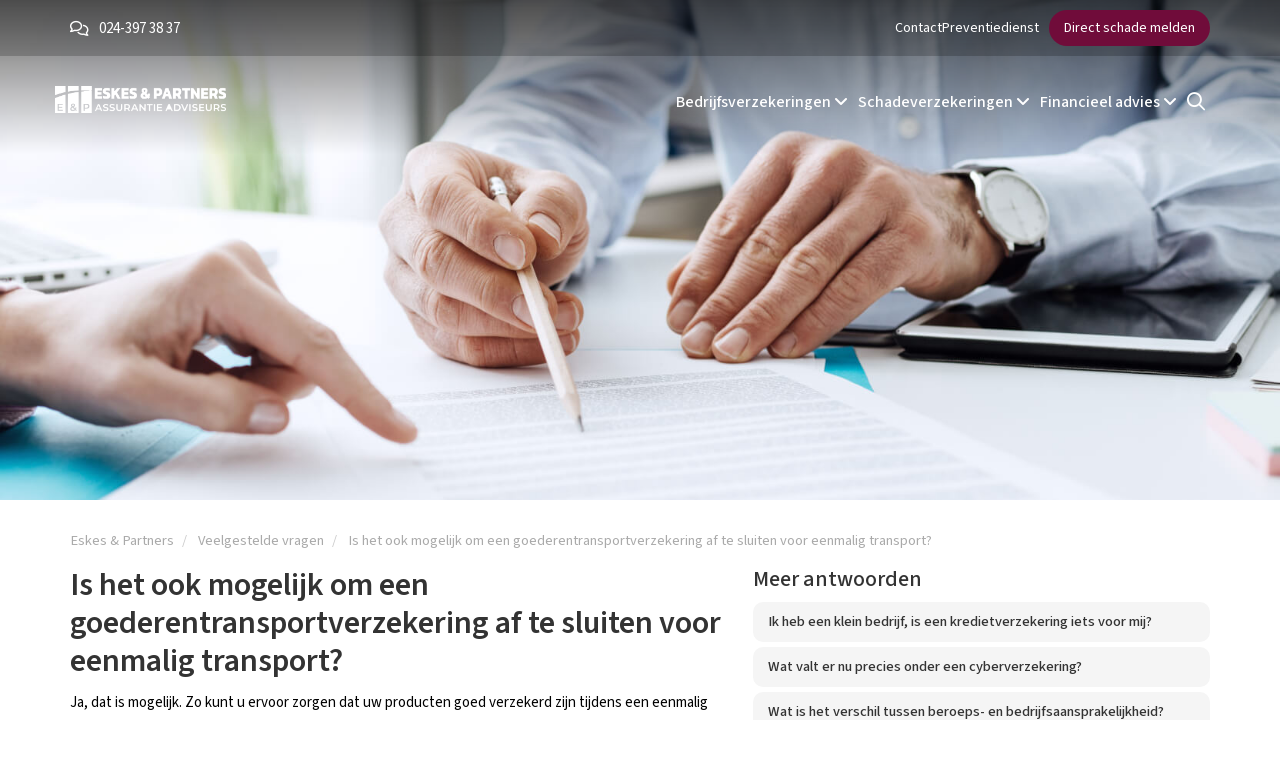

--- FILE ---
content_type: text/html; charset=utf-8
request_url: https://eskespartners.nl/veelgestelde-vragen/is-het-ook-mogelijk-om-een-goederentransportverzekering-af-te-sluiten-voor-eenmalig-transport/
body_size: 6549
content:
<!doctype html>
<html lang="nl">
    <head>
        <meta charset="utf-8" />
        <meta http-equiv="X-UA-Compatible" content="IE=edge" />
        <meta name="viewport" content="width=device-width, initial-scale=1, maximum-scale=1, user-scalable=0" />
        
        		
		<meta name="google-site-verification" content="HgRbksFEM9e783v8NVAuCw-uegPGm5TZ5NjBJPXIZ7g" />
		
					<meta name="facebook-domain-verification" content="o33lzjiuinyrqybkfwxrl6vxb0p21t" />
				
			
	<title>Een goederenverzekering voor eenmalig transport | Eskes &amp; Partners</title>
		
    <meta name="keywords" content="goederentransportverzekering, goederentransportverzekering afsluiten, transportverzekering, transportverzekering afsluiten, goederentransportverzekering voor ondernemers, bedrijfsverzekering goederentransportverzekering, in Mook, Eskes & Partners, advies op maat, verzekeringsadvies op maat" />
    <meta name="description" content="Heeft u een eenmalig transport? Sluit dan een passende goederentransportverzekering af. Informeer naar de mogelijkheden." />
    <meta name="image" content="" />
    <meta name="robots" content="index, follow, archive, noydir, noodp" />
    <meta name="author" content="Studioweb.nl" />
    <link rel="canonical" href="https://centraalverzekeringsbedrijf.nl/veelgestelde-vragen/is-het-ook-mogelijk-om-een-goederentransportverzekering-af-te-sluiten-voor-eenmalig-transport/" />
    	
    <meta property="og:site_name" content="Eskes &amp; Partners" />
	<meta property="og:title" content="Is het ook mogelijk om een goederentransportverzekering af te sluiten voor eenmalig transport?" />
	<meta property="og:url" content="https://eskespartners.nl/veelgestelde-vragen/is-het-ook-mogelijk-om-een-goederentransportverzekering-af-te-sluiten-voor-eenmalig-transport/" />
	<meta property="og:description" content="Heeft u een eenmalig transport? Sluit dan een passende goederentransportverzekering af. Informeer naar de mogelijkheden." />
	<meta property="og:type" content="website" />
	<meta property="og:image" content="https://centraalverzekeringsbedrijf.nl/site-cvbi/assets/files/6619/eskes_partners-logo_nieuwsbrief.jpg" />
	
	<meta name="twitter:card" content="summary" />
	<meta name="twitter:site" content="@" />
	<meta name="twitter:title" content="Eskes &amp; Partners" />
	<meta name="twitter:url" content="https://eskespartners.nl/veelgestelde-vragen/is-het-ook-mogelijk-om-een-goederentransportverzekering-af-te-sluiten-voor-eenmalig-transport/" />
	<meta name="twitter:description" content="Heeft u een eenmalig transport? Sluit dan een passende goederentransportverzekering af. Informeer naar de mogelijkheden." />
	<meta name="twitter:image" content="" />
        <link rel="dns-prefetch" href="//fonts.googleapis.com" />
        <link rel="dns-prefetch" href="//ajax.googleapis.com" />
                
        <script src="//ajax.googleapis.com/ajax/libs/jquery/3.5.1/jquery.min.js"></script>
        <script src="https://kit.fontawesome.com/a85cf52418.js" crossorigin="anonymous"></script>
        
        <link rel="stylesheet" href="/site-cvbi/assets/pwpc/pwpc-785fbb204dff05d0115625dc8af9861d3300e472.css"
	    >
        
                
        <link rel="icon" href="/site-cvbi/assets/img/favicon/favicon-6619.ico" type="image/x-icon" />
		
		
		
		
		
		
			
					<script type="text/javascript">
			    (function(e,t,o,n,p,r,i){e.visitorGlobalObjectAlias=n;e[e.visitorGlobalObjectAlias]=e[e.visitorGlobalObjectAlias]||function(){(e[e.visitorGlobalObjectAlias].q=e[e.visitorGlobalObjectAlias].q||[]).push(arguments)};e[e.visitorGlobalObjectAlias].l=(new Date).getTime();r=t.createElement("script");r.src=o;r.async=true;i=t.getElementsByTagName("script")[0];i.parentNode.insertBefore(r,i)})(window,document,"https://diffuser-cdn.app-us1.com/diffuser/diffuser.js","vgo");
			    vgo('setAccount', '224779423');
			    vgo('setTrackByDefault', true);
			    vgo('process');
			</script>
				
					<!-- Google Tag Manager -->
			<script>(function(w,d,s,l,i){w[l]=w[l]||[];w[l].push({'gtm.start':
			new Date().getTime(),event:'gtm.js'});var f=d.getElementsByTagName(s)[0],
			j=d.createElement(s),dl=l!='dataLayer'?'&l='+l:'';j.async=true;j.src=
			'https://www.googletagmanager.com/gtm.js?id='+i+dl;f.parentNode.insertBefore(j,f);
			})(window,document,'script','dataLayer','GTM-KN4P8XZ');</script>
			<!-- End Google Tag Manager -->
		    </head>
    
    <body class="ext-height chrome   update-site 37412">
        
                
	        <!-- Google Tag Manager (noscript)  -->
			<noscript><iframe src="https://www.googletagmanager.com/ns.html?id=GTM-KN4P8XZ"
			height="0" width="0" style="display:none;visibility:hidden"></iframe></noscript>
			<!-- End Google Tag Manager (noscript) -->
			
		        
        <header id="updated-header" class=" " data-id="1768911706">
		    
	<div class="topmenu">
	    <div class="container">
	        <div class="row">
		        <div class="col-md-12 col-sm-12">
			        
				    <div class="d-flex align-items-center">
				    	<div class="d-inline-flex align-items-center left-menu">
					    	<i class="fa-light fa-comments"></i>
					    	
					    						           
					           <a href="tel:024-397 38 37" title="Telefoon">024-397 38 37</a>
					           
					        				    	</div>
				    
				    
						<div class="d-inline-flex align-items-center ms-auto right-menu">
							<div class="right-menu-links">
								
														        
						        								
																
								<a href="/contact/" title="Contact">Contact</a>
								
														        
						        							        <a href="/preventiedienst/" title="Preventiedienst">Preventiedienst</a>
						        								
							</div>
							
							<a href="/schade-melden/" class="btn btn-primary" title="Direct schade melden">Direct schade melden</a>
						</div>
				    
				    </div>				    
		        </div>
	        </div>
	    </div>
	    
	    	</div>
		
	<div class="container-fluid h-100">
		<nav class="navbar h-100">
			<div class="container h-100">
				<div class="row h-100">
					<div class="col-xs-12 custom-flex h-100">
						<a class="navbar-brand" href="/">
															
									<img src="/site-cvbi/assets/files/6619/eskes-partners-white.png" data-light="/site-cvbi/assets/files/6619/eskes-partners-white.png" data-dark="/site-cvbi/assets/files/6619/eskes_partners-logo_nieuwsbrief.jpg" class="img-responsive" alt="Eskes &amp; Partners" />
								
																	
																
														
													</a>
						
						<a href="/zoeken/" title="Zoeken" class="nav-link search-xs">
							<i class="far fa-search"></i>
						</a>
						
						<button class="navbar-toggler" type="button" data-toggle="collapse" data-target="#navigation" aria-controls="navigation" aria-expanded="false" aria-label="Toggle navigation">
							<span class="navbar-toggler-icon"></span>
							<span class="navbar-toggler-icon"></span>
							<span class="navbar-toggler-icon"></span>
						</button>
						
						<div class="collapse navbar-collapse navbar-links" id="navigation">
							
							<div class="dropdown-menu-items">
								
								<div class=" dropdown nav-item">
									<a href="/verzekeringen/" title="Zakelijke verzekeringen" id="1030-1" class="dropdown-toggle main-item" data-toggle="dropdown">
							    		Bedrijfsverzekeringen <i class="fa-solid fa-angle-down"></i>
							    	</a>
							    	
							    	<div id="dropdown-1030-1" class="dropdown-menu col-4 col-65">
										
										<div class="visible-xs">
											<a href="javascript:;" class="d-flex align-items-center gap-2 mb-3 w-100 close-dropdown close-dropdown-link" rel="nofollow">
												<i class="fa-light fa-arrow-left-long"></i> Terug
											</a>
										</div>
										
										<h2 class="visible-xs"><a href="/verzekeringen/" title="Bedrijfsverzekeringen">Bedrijfsverzekeringen</a></h2>
								
										<div class="dropdown-items-holder">
																							
												<div class="dropdown-item  ">
													<a href="/verzekeringen/werknemersverzekeringen/" title="Werknemersverzekeringen" class="dropdown-link">Werknemersverzekeringen</a>
													
													<ul class="dropdown-items">
																													<li class="">
																<a href="/verzekeringen/werknemersverzekeringen/verzuimverzekering/" title="Verzuimverzekering" class="sub-link">Verzuimverzekering</a>
															</li>
																													<li class="">
																<a href="/verzekeringen/werknemersverzekeringen/ziektekostenverzekering-werknemers/" title="Ziektekostenverzekering werknemers" class="sub-link">Ziektekostenverzekering werknemers</a>
															</li>
																													<li class="">
																<a href="/verzekeringen/werknemersverzekeringen/ongevallenverzekering-werknemers/" title="Ongevallenverzekering werknemers" class="sub-link">Ongevallenverzekering werknemers</a>
															</li>
																													<li class="view-all">
																<a href="/verzekeringen/werknemersverzekeringen/" title="Bekijk meer" class="sub-link">Bekijk meer <i class="fal fa-angle-right"></i></a>
															</li>
																											</ul>
												</div>
												
																							
																							
												<div class="dropdown-item  ">
													<a href="/verzekeringen/bedrijfsverzekeringen/" title="Bedrijfsverzekeringen" class="dropdown-link">Bedrijfsverzekeringen</a>
													
													<ul class="dropdown-items">
																													<li class="">
																<a href="/verzekeringen/bedrijfsverzekeringen/bedrijfsaansprakelijkheidsverzekering/" title="Bedrijfsaansprakelijkheidsverzekering" class="sub-link">Bedrijfsaansprakelijkheidsverzekering</a>
															</li>
																													<li class="">
																<a href="/verzekeringen/bedrijfsverzekeringen/zakelijke-rechtsbijstandsverzekering/" title="Zakelijke rechtsbijstandsverzekering" class="sub-link">Zakelijke rechtsbijstandsverzekering</a>
															</li>
																													<li class="">
																<a href="/verzekeringen/bedrijfsverzekeringen/cyberverzekering/" title="Cyberverzekering" class="sub-link">Cyberverzekering</a>
															</li>
																													<li class="view-all">
																<a href="/verzekeringen/bedrijfsverzekeringen/" title="Bekijk meer" class="sub-link">Bekijk meer <i class="fal fa-angle-right"></i></a>
															</li>
																											</ul>
												</div>
												
																									
													<div class="dropdown-item branche-item">
														<span title="Brancheverzekeringen" class="dropdown-link">Brancheverzekeringen
															<i class="visible-xs-inline-block fal fa-chevron-down"></i>
														</span>
														
														<ul class="dropdown-items">
																															<li class="">
																	<a href="/verzekeringen/bakkers/" title="Bakkers en bakkerijen" class="sub-link">Bakkers en bakkerijen</a>
																</li>
																															<li class="">
																	<a href="/verzekeringen/supermarkten/" title="Supermarkten" class="sub-link">Supermarkten</a>
																</li>
																															<li class="">
																	<a href="/verzekeringen/drogisterijen/" title="Drogisterijen" class="sub-link">Drogisterijen</a>
																</li>
																															<li class="">
																	<a href="/verzekeringen/medici/" title="Medici" class="sub-link">Medici</a>
																</li>
																															<li class="">
																	<a href="/verzekeringen/horeca/" title="Horeca" class="sub-link">Horeca</a>
																</li>
																															<li class="">
																	<a href="/verzekeringen/expats/" title="Expats" class="sub-link">Expats</a>
																</li>
																													</ul>
													</div>
												
																							
																					</div>
									</div>
								</div>
								
								<div class=" dropdown nav-item">
									<a href="/verzekeringen/" title="Particuliere verzekeringen" id="1030-2" class="dropdown-toggle main-item" data-toggle="dropdown">
							    		Schadeverzekeringen <i class="fa-solid fa-angle-down"></i>
							    	</a>
							    	
							    	<div id="dropdown-1030-2" class="dropdown-menu col-4 ">
										
										<div class="visible-xs">
											<a href="javascript:;" class="d-flex align-items-center gap-2 mb-3 w-100 close-dropdown close-dropdown-link" rel="nofollow">
												<i class="fa-light fa-arrow-left-long"></i> Terug
											</a>
										</div>
										
										<h2 class="visible-xs"><a href="/verzekeringen/" title="Schadeverzekeringen">Schadeverzekeringen</a></h2>
										
										<div class="dropdown-items-holder">
																							
												<div class="dropdown-item  ">
													<a href="/verzekeringen/huis-en-gezin/" title="Huis en gezin" class="dropdown-link">Huis en gezin</a>
													
													<ul class="dropdown-items">
																													<li class="">
																<a href="/verzekeringen/huis-en-gezin/woonhuisverzekering/" title="Woonhuisverzekering" class="sub-link">Woonhuisverzekering</a>
															</li>
																													<li class="">
																<a href="/verzekeringen/huis-en-gezin/inboedelverzekering/" title="Inboedelverzekering" class="sub-link">Inboedelverzekering</a>
															</li>
																													<li class="">
																<a href="/verzekeringen/huis-en-gezin/aansprakelijkheidsverzekering/" title="Aansprakelijkheidsverzekering" class="sub-link">Aansprakelijkheidsverzekering</a>
															</li>
																													<li class="view-all">
																<a href="/verzekeringen/huis-en-gezin/" title="Bekijk meer" class="sub-link">Bekijk meer <i class="fal fa-chevron-double-right"></i></a>
															</li>
																											</ul>
												</div>
												
																							
												<div class="dropdown-item  ">
													<a href="/verzekeringen/zorg/" title="Zorg" class="dropdown-link">Zorg</a>
													
													<ul class="dropdown-items">
																													<li class="">
																<a href="/verzekeringen/zorg/zorgverzekering/" title="Zorgverzekering" class="sub-link">Zorgverzekering</a>
															</li>
																											</ul>
												</div>
												
																							
												<div class="dropdown-item  ">
													<a href="/verzekeringen/verkeer-en-vervoer/" title="Verkeer en vervoer" class="dropdown-link">Verkeer en vervoer</a>
													
													<ul class="dropdown-items">
																													<li class="">
																<a href="/verzekeringen/verkeer-en-vervoer/autoverzekering/" title="Autoverzekering" class="sub-link">Autoverzekering</a>
															</li>
																													<li class="">
																<a href="/verzekeringen/verkeer-en-vervoer/scooterverzekering/" title="Scooterverzekering" class="sub-link">Scooterverzekering</a>
															</li>
																													<li class="">
																<a href="/verzekeringen/verkeer-en-vervoer/motorfietsverzekering/" title="Motorfietsverzekering" class="sub-link">Motorfietsverzekering</a>
															</li>
																													<li class="view-all">
																<a href="/verzekeringen/verkeer-en-vervoer/" title="Bekijk meer" class="sub-link">Bekijk meer <i class="fal fa-chevron-double-right"></i></a>
															</li>
																											</ul>
												</div>
												
																							
												<div class="dropdown-item  ">
													<a href="/verzekeringen/recreatie/" title="Recreatie" class="dropdown-link">Recreatie</a>
													
													<ul class="dropdown-items">
																													<li class="">
																<a href="/verzekeringen/recreatie/reisverzekering/" title="Reisverzekering" class="sub-link">Reisverzekering</a>
															</li>
																													<li class="">
																<a href="/verzekeringen/recreatie/annuleringsverzekering/" title="Annuleringsverzekering" class="sub-link">Annuleringsverzekering</a>
															</li>
																													<li class="">
																<a href="/verzekeringen/recreatie/caravanverzekering/" title="Caravanverzekering" class="sub-link">Caravanverzekering</a>
															</li>
																													<li class="view-all">
																<a href="/verzekeringen/recreatie/" title="Bekijk meer" class="sub-link">Bekijk meer <i class="fal fa-chevron-double-right"></i></a>
															</li>
																											</ul>
												</div>
												
																					</div>
									</div>
								</div>
								
								<div class=" dropdown nav-item">
									<a href="/financieel-advies/" title="Financieel advies" id="1131" class="dropdown-toggle main-item" data-toggle="dropdown">
							    		Financieel advies <i class="fa-solid fa-angle-down"></i>
							    	</a>
							    	
							    	<div id="dropdown-1131" class="dropdown-menu col-4">
										
										<div class="visible-xs">
											<a href="javascript:;" class="d-flex align-items-center gap-2 mb-3 w-100 close-dropdown close-dropdown-link" rel="nofollow">
												<i class="fa-light fa-arrow-left-long"></i> Terug
											</a>
										</div>
										
										<h2 class="visible-xs"><a href="/financieel-advies/" title="Financieel advies">Financieel advies</a></h2>
										
										<div class="dropdown-items-holder">
																							
												<div class="dropdown-item  ">
													
													<a href="/financieel-advies/oudedagsvoorziening/" title="Oudedagsvoorziening" class="dropdown-link">Oudedagsvoorziening</a>
													
													<ul class="dropdown-items">
														
																													<li class="">
																<a href="/financieel-advies/oudedagsvoorziening/vermogensbeheer/" title="Vermogensbeheer" class="sub-link">Vermogensbeheer</a>
															</li>
																													<li class="">
																<a href="/financieel-advies/oudedagsvoorziening/kapitaalverzekering-bij-leven/" title="Kapitaalverzekering bij leven" class="sub-link">Kapitaalverzekering bij leven</a>
															</li>
																													<li class="">
																<a href="/financieel-advies/oudedagsvoorziening/spaarrekening/" title="Spaarrekening" class="sub-link">Spaarrekening</a>
															</li>
																													<li class="view-all">
																<a href="/financieel-advies/oudedagsvoorziening/" title="Bekijk meer" class="sub-link">Bekijk meer <i class="fal fa-chevron-double-right"></i></a>
															</li>
																											</ul>
												</div>
											
																							
												<div class="dropdown-item  ">
													
													<a href="/financieel-advies/hypotheken/" title="Hypotheken" class="dropdown-link">Hypotheken</a>
													
													<ul class="dropdown-items">
														
																													<li class="">
																<a href="/financieel-advies/hypotheken/annuiteitenhypotheek/" title="Annuïteitenhypotheek" class="sub-link">Annuïteitenhypotheek</a>
															</li>
																													<li class="">
																<a href="/financieel-advies/hypotheken/lineaire-hypotheek/" title="Lineaire hypotheek" class="sub-link">Lineaire hypotheek</a>
															</li>
																													<li class="">
																<a href="/financieel-advies/hypotheken/aflossingsvrije-hypotheek/" title="Aflossingsvrije hypotheek" class="sub-link">Aflossingsvrije hypotheek</a>
															</li>
																													<li class="view-all">
																<a href="/financieel-advies/hypotheken/" title="Bekijk meer" class="sub-link">Bekijk meer <i class="fal fa-chevron-double-right"></i></a>
															</li>
																											</ul>
												</div>
											
																							
												<div class="dropdown-item  ">
													
													<a href="/financieel-advies/bedrijfspensioen/" title="Bedrijfspensioen" class="dropdown-link">Bedrijfspensioen</a>
													
													<ul class="dropdown-items">
														
																													<li class="">
																<a href="/financieel-advies/bedrijfspensioen/pensioenregeling-werknemers/" title="Pensioenregeling werknemers" class="sub-link">Pensioenregeling werknemers</a>
															</li>
																											</ul>
												</div>
											
																							
												<div class="dropdown-item  ">
													
													<a href="/financieel-advies/inkomen/" title="Inkomen" class="dropdown-link">Inkomen</a>
													
													<ul class="dropdown-items">
														
																													<li class="">
																<a href="/financieel-advies/inkomen/arbeidsongeschiktheidsverzekering/" title="Arbeidsongeschiktheidsverzekering" class="sub-link">Arbeidsongeschiktheidsverzekering</a>
															</li>
																													<li class="">
																<a href="/financieel-advies/inkomen/lijfrenteverzekering/" title="Lijfrenteverzekering" class="sub-link">Lijfrenteverzekering</a>
															</li>
																													<li class="">
																<a href="/financieel-advies/inkomen/woonlastenverzekering/" title="Woonlastenverzekering" class="sub-link">Woonlastenverzekering</a>
															</li>
																													<li class="view-all">
																<a href="/financieel-advies/inkomen/" title="Bekijk meer" class="sub-link">Bekijk meer <i class="fal fa-chevron-double-right"></i></a>
															</li>
																											</ul>
												</div>
											
																							
												<div class="dropdown-item  no-margin">
													
													<a href="/financieel-advies/nabestaandenvoorziening/" title="Nabestaandenvoorziening" class="dropdown-link">Nabestaandenvoorziening</a>
													
													<ul class="dropdown-items">
														
																													<li class="">
																<a href="/financieel-advies/nabestaandenvoorziening/overlijdensrisicoverzekering/" title="Overlijdensrisicoverzekering" class="sub-link">Overlijdensrisicoverzekering</a>
															</li>
																													<li class="">
																<a href="/financieel-advies/nabestaandenvoorziening/uitvaartverzekering/" title="Uitvaartverzekering" class="sub-link">Uitvaartverzekering</a>
															</li>
																													<li class="">
																<a href="/financieel-advies/nabestaandenvoorziening/anw-hiaatverzekering/" title="ANW-hiaatverzekering" class="sub-link">ANW-hiaatverzekering</a>
															</li>
																													<li class="view-all">
																<a href="/financieel-advies/nabestaandenvoorziening/" title="Bekijk meer" class="sub-link">Bekijk meer <i class="fal fa-chevron-double-right"></i></a>
															</li>
																											</ul>
												</div>
											
																							
												<div class="dropdown-item  no-margin">
													
													<a href="/financieel-advies/financiele-planning/" title="Financiële planning" class="dropdown-link">Financiële planning</a>
													
													<ul class="dropdown-items">
														
																											</ul>
												</div>
											
																					</div>
									</div>
								</div>
								
								<div class="search">
									<a href="/zoeken/" title="Zoeken" class="nav-link">
										<i class="far fa-search"></i>
									</a>
								</div>
								
																	
									<div class="dropdown visible-xs">
								    	<a href="/wonen/" title="Wonen" id="1032" class="main-item">
									    	Huisvesting									    </a>
									</div>
								    
							    									
									<div class="dropdown visible-xs">
								    	<a href="/leven/" title="Leven" id="1227" class="main-item">
									    	Leven									    </a>
									</div>
								    
							    									
									<div class="dropdown visible-xs">
								    	<a href="/werken/" title="Werken" id="1228" class="main-item">
									    	Werken									    </a>
									</div>
								    
							    									
									<div class="dropdown visible-xs">
								    	<a href="/op-weg/" title="Op weg" id="1229" class="main-item">
									    	Mobiliteit									    </a>
									</div>
								    
							    								
														        
						        						        
						        						        
						        						        	<div class="dropdown visible-xs">
										<a href="/preventiedienst/" title="Preventiedienst" class="main-item no-toggle">Preventiedienst</a>
						        	</div>
						        						        
						        <div class="dropdown visible-xs">
							    	<a href="/contact/" title="Contact" class="main-item no-toggle">Contact</a>
						        </div>
						        
						        <div class="dropdown visible-xs">
									<a href="/schade-melden/" class="main-item no-toggle" title="Direct schade melden">Direct schade melden</a>
						        </div>
							    
							    						    </div>
						</div>
					</div>
				</div>
			</div>
			
					</nav>
	</div>    	</header>
	
    	    	
    	
	<section id="main-image" class="small-main-image static">
		
				
			<div class="main-image" style="background: url(/site-cvbi/assets/files/1258/verzekeringen_1920px.jpg) center 50% no-repeat; background-size: cover;">
				<div class="main-image-overlay"></div>
				<div class="container v-100">
					<div class="row">
						<div class="col-md-8 col-xs-12 col">
							<div class="main-image-info">
								<div class="inner">
									<h2></h2>
									<div class="main-image-subtitle"></div>
									
																		
																	</div>
							</div>
						</div>
					</div>
				</div>
			</div>
			
				
	</section>


<section id="faq-item">
	<div class="container">
		<div class="row">
			<div class="col-md-12 col-sm-12 col-xs-12">
                
<ol class="breadcrumb hidden-xs" itemscope itemtype="http://schema.org/BreadcrumbList">
	
		
		
		<li itemprop="itemListElement" itemscope itemtype="http://schema.org/ListItem">
	    	<a href="/" title="Eskes &amp; Partners" itemprop="item">
				<span itemprop="name" class="hidden-xs">Eskes &amp; Partners</span>
				
									<span itemprop="name" class="visible-xs"><i class="fal fa-home"></i></span>
							</a>
			<meta itemprop="position" content="0" />
		</li>
		
		
		
		<li itemprop="itemListElement" itemscope itemtype="http://schema.org/ListItem">
	    	<a href="/veelgestelde-vragen/" title="Veelgestelde vragen" itemprop="item">
				<span itemprop="name" class="">Veelgestelde vragen</span>
				
							</a>
			<meta itemprop="position" content="1" />
		</li>
		
		
			
		
	
	<li itemprop="itemListElement" itemscope itemtype="http://schema.org/ListItem">
    	<a href="/veelgestelde-vragen/is-het-ook-mogelijk-om-een-goederentransportverzekering-af-te-sluiten-voor-eenmalig-transport/" title="Is het ook mogelijk om een goederentransportverzekering af te sluiten voor eenmalig transport?" itemprop="item">
			<span itemprop="name">Is het ook mogelijk om een goederentransportverzekering af te sluiten voor eenmalig transport?</span>
		</a>
		<meta itemprop="position" content="2" />
	</li>
</ol>            </div>
            
            <div class="col-md-7 col-sm-7 col-xs-12">
	            <h1>Is het ook mogelijk om een goederentransportverzekering af te sluiten voor eenmalig transport?</h1>
	           <p>Ja, dat is mogelijk. Zo kunt u ervoor zorgen dat uw producten goed verzekerd zijn tijdens een eenmalig transport.&nbsp;</p>            </div>
            
            <div class="col-md-5 col-sm-5">
	            <div class="faq-sidebar">
	            	<h3>Meer antwoorden</h3>
	            	
										
			            <div class="faq-item">
				            <a href="/veelgestelde-vragen/ik-heb-een-klein-bedrijf-is-een-kredietverzekering-iets-voor-mij/" title="Ik heb een klein bedrijf, is een kredietverzekering iets voor mij?">Ik heb een klein bedrijf, is een kredietverzekering iets voor mij?</a>
			            </div>
			            
		            					
			            <div class="faq-item">
				            <a href="/veelgestelde-vragen/wat-valt-er-nu-precies-onder-een-cyberverzekering/" title="Wat valt er nu precies onder een cyberverzekering?">Wat valt er nu precies onder een cyberverzekering?</a>
			            </div>
			            
		            					
			            <div class="faq-item">
				            <a href="/veelgestelde-vragen/wat-is-het-verschil-tussen-beroeps-en-bedrijfsaansprakelijkheid/" title="Wat is het verschil tussen beroeps- en bedrijfsaansprakelijkheid?">Wat is het verschil tussen beroeps- en bedrijfsaansprakelijkheid?</a>
			            </div>
			            
		            					
			            <div class="faq-item">
				            <a href="/veelgestelde-vragen/heb-ik-voldoende-aan-mijn-prive-rechtsbijstandverzekering-als-ik-een-zakelijk-geschil-krijg/" title="Heb ik voldoende aan mijn privé rechtsbijstandverzekering als ik een zakelijk geschil krijg?">Heb ik voldoende aan mijn privé rechtsbijstandverzekering als ik een zakelijk geschil krijg?</a>
			            </div>
			            
		            					
			            <div class="faq-item">
				            <a href="/veelgestelde-vragen/heb-ik-als-huurder-een-gebouwverzekering-nodig/" title="Heb ik als huurder een gebouwverzekering nodig?">Heb ik als huurder een gebouwverzekering nodig?</a>
			            </div>
			            
		            					
			            <div class="faq-item">
				            <a href="/veelgestelde-vragen/ik-heb-een-doorlopende-reisverzekering-heb-ik-dan-ook-nog-een-zakelijke-reisverzekering-nodig/" title="Ik heb een doorlopende reisverzekering, heb ik dan ook nog een zakelijke reisverzekering nodig?">Ik heb een doorlopende reisverzekering, heb ik dan ook nog een zakelijke reisverzekering nodig?</a>
			            </div>
			            
		            					
			            <div class="faq-item">
				            <a href="/veelgestelde-vragen/zijn-mijn-werknemers-ook-gedekt-wanneer-zij-schade-bij-een-klant-veroorzaken-bij-een-bedrijfsaansprakelijkheidsverzekering/" title="Zijn mijn werknemers ook gedekt wanneer zij schade bij een klant veroorzaken bij een bedrijfsaansprakelijkheidsverzekering?">Zijn mijn werknemers ook gedekt wanneer zij schade bij een klant veroorzaken bij een bedrijfsaansprakelijkheidsverzekering?</a>
			            </div>
			            
		            					
			            <div class="faq-item">
				            <a href="/veelgestelde-vragen/heb-ik-als-zzp-er-een-bedrijfsaansprakelijkheidsverzekering-nodig/" title="Heb ik als ZZP'er een bedrijfsaansprakelijkheidsverzekering nodig?">Heb ik als ZZP'er een bedrijfsaansprakelijkheidsverzekering nodig?</a>
			            </div>
			            
		            					
			            <div class="faq-item">
				            <a href="/veelgestelde-vragen/zijn-de-beslissingen-die-ik-heb-genomen-voor-het-afsluiten-van-de-bedrijfsaansprakelijkheidsverzekering-meeverzekerd/" title="Zijn de beslissingen die ik heb genomen voor het afsluiten van de bedrijfsaansprakelijkheidsverzekering meeverzekerd?">Zijn de beslissingen die ik heb genomen voor het afsluiten van de bedrijfsaansprakelijkheidsverzekering meeverzekerd?</a>
			            </div>
			            
		            					
			            <div class="faq-item">
				            <a href="/veelgestelde-vragen/ik-heb-al-een-rechtsbijstandverzekering-kan-ik-hier-ook-een-beroep-op-doen-wanneer-ik-een-probleem-binnen-mijn-bedrijf-heb/" title="Ik heb al een rechtsbijstandverzekering, kan ik hier ook een beroep op doen wanneer ik een probleem binnen mijn bedrijf heb?">Ik heb al een rechtsbijstandverzekering, kan ik hier ook een beroep op doen wanneer ik een probleem binnen mijn bedrijf heb?</a>
			            </div>
			            
		            		            
	            </div>
            </div>
		</div>
	</div>
</section>

	<section id="faq-contact">
		<div class="container">
			<div class="row">
				<div class="col-md-12 col-sm-12">
					<h2>Heeft u nog geen antwoord op uw vraag?</h2>
					<div class="subline">Neem dan contact met ons op.</div>
				</div>           
			</div>
			<div class="row">
				
								
					<div class="col-md-6">
						<div class="contact-block equal-col">
							<div class="contact-title">Vestiging Mook</div>
							<ul>
								<li>Groesbeekseweg 9</li>
								<li>6585 KE Mook</li>
								<li>T: <a href="tel:024-397 38 37">024-397 38 37</a></li>
								<li>E: <a href="mailto:info@eskespartners.nl">info@eskespartners.nl</a></li>
							</ul>
						</div>
					</div>
								
								
			</div>
		</div>
	</section>

		
				
		<footer id="footer">
			
						
    		<div class="container">
        		<div class="row">
	        		
	        								
            		<div class="col-md-12 col-sm-12">
	            		<div class="row">
		            		
		            				            		
		            		<div class="col-md-3 col-sm-4">
			            		<div class="footer-block">
    			            		<span class="footer-title">Over Eskes &amp; Partners</span>
			            			<ul>
			                    		        			                    	
	    			                    	<li class=" 1150">
					                			<a href="/over-ons/" title="Over ons" >Over ons</a>
					                		</li>
				                		
			                    		        			                    	
	    			                    	<li class=" 1156">
					                			<a href="/medewerkers/" title="Medewerkers" >Medewerkers</a>
					                		</li>
				                		
			                    		        			                    	
	    			                    	<li class=" 1450">
					                			<a href="/vacatures/" title="Vacatures" >Vacatures</a>
					                		</li>
				                		
			                    		        			                    	
	    			                    	<li class=" 1015">
					                			<a href="/contact/" title="Contact" >Contact</a>
					                		</li>
				                		
			                    		        			                    	
	    			                    	<li class=" 1432">
					                			<a href="/samenwerkingen/" title="Samenwerkingen" >Samenwerkingen</a>
					                		</li>
				                		
			                    		        			                    	
	    			                    	<li class=" 1449">
					                			<a href="/kwaliteit-waarborg/" title="Kwaliteit/keurmerken" >Kwaliteit/keurmerken</a>
					                		</li>
				                		
			                    		        			                    	
	    			                    	<li class=" 1890">
					                			<a href="/volmacht/" title="Volmacht" >Volmacht</a>
					                		</li>
				                		
			                    		        			                    	
	    			                    	<li class=" 1031">
					                			<a href="/nieuws/" title="Nieuws" >Nieuws</a>
					                		</li>
				                		
			                    		        			                    	
	    			                    	<li class=" 48311">
					                			<a href="/onze-dienstverlening/" title="Onze dienstverlening" >Onze dienstverlening</a>
					                		</li>
				                		
			                    					                    			
			                    			
										
			                    					                    		
				                    		<li class="">
					                			<a href="/beloningsbeleid/" title="Beloningsbeleid">Beloningsbeleid</a>
					                		</li>
					                		
				                					                    		
			                    					                    		
			                    					                    		
			                		</ul>
			            		</div>
		            		</div>
		            		
		            		<div class="col-md-3 col-sm-4">
			            		<div class="footer-block">
			            			<span class="footer-title">Algemeen</span>
			            			
			            			<ul class="">
			                    		
			                    					                    		
				                    		<li class="">
					                			<a href="/partners-preventiedienst/" title="Partners preventiedienst">Partners preventiedienst</a>
					                		</li>
			                    		
			                    		        			                    	
    			                    	<li class="">
				                			<a href="/veelgestelde-vragen/" title="Veelgestelde vragen">Veelgestelde vragen</a>
				                		</li>	
    			                    	
			                    		        			                    	
    			                    	<li class="">
				                			<a href="/documenten/" title="Documenten">Documenten</a>
				                		</li>	
    			                    	
			                    		        			                    	
    			                    	<li class="">
				                			<a href="/polisvoorwaarden/" title="Polisvoorwaarden">Polisvoorwaarden</a>
				                		</li>	
    			                    	
			                    		        			                    	
    			                    	<li class="">
				                			<a href="/verzekeringskaarten-ipid/" title="Verzekeringskaarten (IPID)">Verzekeringskaarten (IPID)</a>
				                		</li>	
    			                    	
			                    		        			                    	
    			                    	<li class="">
				                			<a href="/klachtenregeling/" title="Klachtenregeling">Klachtenregeling</a>
				                		</li>	
    			                    	
			                    		        			                    	
    			                    	<li class="">
				                			<a href="/fraudebeleid/" title="Fraudebeleid">Fraudebeleid</a>
				                		</li>	
    			                    	
			                    		        			                    	
    			                    	<li class="">
				                			<a href="/voorwaarden/" title="Algemene Voorwaarden">Algemene Voorwaarden</a>
				                		</li>	
    			                    	
			                    		        			                    	
    			                    	<li class="">
				                			<a href="/cookies/" title="Cookieverklaring">Cookieverklaring</a>
				                		</li>	
    			                    	
			                    		        			                    	
    			                    	<li class="">
				                			<a href="/privacyverklaring/" title="Privacyverklaring">Privacyverklaring</a>
				                		</li>	
    			                    	
			                    		        			                    	
    			                    	<li class="">
				                			<a href="/disclaimer/" title="Disclaimer">Disclaimer</a>
				                		</li>	
    			                    	
			                    		        			                    	
    			                    	<li class="">
				                			<a href="/klantbeoordelingen/" title="Klantbeoordelingen">Klantbeoordelingen</a>
				                		</li>	
    			                    	
			                    					                		</ul>
			            		</div>
		            		</div>
		            		
		            		<div class="col-md-3 col-sm-4">
			            		<div class="footer-block contact-info">
				            		<span class="footer-title">Contactgegevens</span>                		                		
									
																		
										<div class="row">
											
																						
												<div class="col-md-12 col-sm-12">
																										<ul>
														<li>Groesbeekseweg 9</li>
														<li>6585 KE Mook</li>
														<li>T: <a href="tel:024-397 38 37">024-397 38 37</a></li>
														<li>E: <a href="mailto:info@eskespartners.nl">info@eskespartners.nl</a></li>
													</ul>
												</div>
												
																					</div>
										
																			
									<div class="social-items">
																					<a href="https://www.facebook.com/eskespartners" target="_blank" class="social-item"><i class="fab fa-facebook-f"></i></a>
																					<a href="https://www.linkedin.com/company/eskes-&-partners/" target="_blank" class="social-item"><i class="fab fa-linkedin-in"></i></a>
																			</div>
			            		</div>
		            		</div>
		            		
		            		
		            		
		            				            		<div class="col-md-3 col-sm-4">
			            		<div class="footer-block">
			            			<span class="footer-title">Ga snel naar</span>
			            			
			            			<ul class="q-links">
																					<li>
												<a href="/berekening-max-hypotheekbedrag/"  title="Bereken maximaal hypotheekbedrag">
													<span>Bereken maximaal hypotheekbedrag</span>
												</a>
											</li>	
																					<li>
												<a href="/verzekeringen/bakkers/"  title="Bakkers- en bakkerijverzekeringen">
													<span>Bakkers- en bakkerijverzekeringen</span>
												</a>
											</li>	
																					<li>
												<a href="/verzekeringen/supermarkten/"  title="Supermarktverzekeringen">
													<span>Supermarktverzekeringen</span>
												</a>
											</li>	
																					<li>
												<a href="/verzekeringen/drogisterijen/"  title="Drogisterijverzekeringen">
													<span>Drogisterijverzekeringen</span>
												</a>
											</li>	
																					<li>
												<a href="/verzekeringen/medici/"  title="Mediciverzekeringen">
													<span>Mediciverzekeringen</span>
												</a>
											</li>	
																					<li>
												<a href="/verzekeringen/horeca/"  title="Horecaverzekeringen">
													<span>Horecaverzekeringen</span>
												</a>
											</li>	
																					<li>
												<a href="/verzekeringen/expats/"  title="Expatverzekeringen">
													<span>Expatverzekeringen</span>
												</a>
											</li>	
																			</ul>
			            		</div>
		            		</div>
		            				            		
		            				            		
		            				            		
		            		<div class="col-md-12 col-sm-12">
			            		<div class="copyright">
				            						                		<div class="custom-image">
					                		<img src="/site-cvbi/assets/img/logo/logo-hartstichting.png" class="img-responsive" alt="Hartstichting" />
				                		</div>
			                					            		
				            		<div class="text-right">
					        			&copy; Copyright 2026 -  <strong>Eskes & Partners</strong>
					        								        			| Concept door <a href="https://www.eazzi.nl/#utm_source=eskes-partners&utm_medium=referral&utm_campaign=concept" target="_blank" title="EAZZI">EAZZI</a> en gerealiseerd door <a href="https://www.studioweb.nl/?utm_source=Realisatie&utm_medium=Website&utm_campaign=eskes-partners" target="_blank" title="Studioweb realiseert websites, applicaties en alles op het gebied van internet">Studioweb.nl</a>
					        							            		</div>
			            		</div>
		            		</div>
	            		</div>
            		</div>
        		</div>
    		</div>
		</footer>
		
		<div class="loader-wrapper">
			<div class="loader">
		        <div class="loader-icon-wrapper"><div class="loader-icon"></div></div>
		    </div>
		</div>
		
				
		
		<script src=""></script>
				
		<script src="/site-cvbi/assets/aiom/js_f5aee7f8afbd5baceb3fe42c143920a6.js"></script>
		
			
<script>var as_config = {"as_minLength":"3","as_close_text":"close","as_search_form":"#search_form","as_search_input":"#search_query","as_query_name":"q","as_query_url":"\/zoeken\/","add_script":1};</script>
<script src='/wire/modules/AjaxSearch/AjaxSearch.js'></script></body>
</html>

--- FILE ---
content_type: text/css
request_url: https://eskespartners.nl/site-cvbi/assets/pwpc/pwpc-785fbb204dff05d0115625dc8af9861d3300e472.css
body_size: 91014
content:
.owl-carousel{display:none;width:100%;-webkit-tap-highlight-color:transparent;position:relative;z-index:1}.owl-carousel .owl-stage{position:relative;-ms-touch-action:pan-Y;-moz-backface-visibility:hidden}.owl-carousel .owl-stage:after{content:".";display:block;clear:both;visibility:hidden;line-height:0;height:0}.owl-carousel .owl-stage-outer{position:relative;overflow:hidden;-webkit-transform:translate3d(0,0,0)}.owl-carousel .owl-wrapper,.owl-carousel .owl-item{-webkit-backface-visibility:hidden;-moz-backface-visibility:hidden;-ms-backface-visibility:hidden;-webkit-transform:translate3d(0,0,0);-moz-transform:translate3d(0,0,0);-ms-transform:translate3d(0,0,0)}.owl-carousel .owl-item{position:relative;min-height:1px;float:left;-webkit-backface-visibility:hidden;-webkit-tap-highlight-color:transparent;-webkit-touch-callout:none}.owl-carousel .owl-item img{display:block;width:100%}.owl-carousel .owl-nav.disabled,.owl-carousel .owl-dots.disabled{display:none}.owl-carousel .owl-nav .owl-prev,.owl-carousel .owl-nav .owl-next,.owl-carousel .owl-dot{cursor:pointer;cursor:hand;-webkit-user-select:none;-khtml-user-select:none;-moz-user-select:none;-ms-user-select:none;user-select:none}.owl-carousel.owl-loaded{display:block}.owl-carousel.owl-loading{opacity:0;display:block}.owl-carousel.owl-hidden{opacity:0}.owl-carousel.owl-refresh .owl-item{visibility:hidden}.owl-carousel.owl-drag .owl-item{-webkit-user-select:none;-moz-user-select:none;-ms-user-select:none;user-select:none}.owl-carousel.owl-grab{cursor:move;cursor:grab}.owl-carousel.owl-rtl{direction:rtl}.owl-carousel.owl-rtl .owl-item{float:right}.no-js .owl-carousel{display:block}.owl-carousel .animated{animation-duration:1000ms;animation-fill-mode:both}.owl-carousel .owl-animated-in{z-index:0}.owl-carousel .owl-animated-out{z-index:1}.owl-carousel .fadeOut{animation-name:fadeOut}@keyframes fadeOut{0%{opacity:1}100%{opacity:0}}.owl-height{transition:height 500ms ease-in-out}.owl-carousel .owl-item .owl-lazy{opacity:0;transition:opacity 400ms ease}.owl-carousel .owl-item img.owl-lazy{transform-style:preserve-3d}.owl-carousel .owl-video-wrapper{position:relative;height:100%;background:#000}.owl-carousel .owl-video-play-icon{position:absolute;height:80px;width:80px;left:50%;top:50%;margin-left:-40px;margin-top:-40px;background:url([data-uri]) no-repeat;cursor:pointer;z-index:1;-webkit-backface-visibility:hidden;transition:transform 100ms ease}.owl-carousel .owl-video-play-icon:hover{-ms-transform:scale(1.3,1.3);transform:scale(1.3,1.3)}.owl-carousel .owl-video-playing .owl-video-tn,.owl-carousel .owl-video-playing .owl-video-play-icon{display:none}.owl-carousel .owl-video-tn{opacity:0;height:100%;background-position:center center;background-repeat:no-repeat;background-size:contain;transition:opacity 400ms ease}.owl-carousel .owl-video-frame{position:relative;z-index:1;height:100%;width:100%}@charset "UTF-8";.fancybox-enabled{overflow:hidden}.fancybox-enabled body{overflow:visible;height:100%}.fancybox-is-hidden{position:absolute;top:-9999px;left:-9999px;visibility:hidden}.fancybox-container{position:fixed;top:0;left:0;width:100%;height:100%;z-index:99993;-webkit-tap-highlight-color:transparent;-webkit-backface-visibility:hidden;backface-visibility:hidden;-webkit-transform:translateZ(0);transform:translateZ(0)}.fancybox-container~.fancybox-container{z-index:99992}.fancybox-bg,.fancybox-inner,.fancybox-outer,.fancybox-stage{position:absolute;top:0;right:0;bottom:0;left:0}.fancybox-outer{overflow-y:auto;-webkit-overflow-scrolling:touch}.fancybox-bg{background:#1e1e1e;opacity:0;transition-duration:inherit;transition-property:opacity;transition-timing-function:cubic-bezier(.47,0,.74,.71)}.fancybox-is-open .fancybox-bg{opacity:.87;transition-timing-function:cubic-bezier(.22,.61,.36,1)}.fancybox-caption-wrap,.fancybox-infobar,.fancybox-toolbar{position:absolute;direction:ltr;z-index:99997;opacity:0;visibility:hidden;transition:opacity .25s,visibility 0s linear .25s;box-sizing:border-box}.fancybox-show-caption .fancybox-caption-wrap,.fancybox-show-infobar .fancybox-infobar,.fancybox-show-toolbar .fancybox-toolbar{opacity:1;visibility:visible;transition:opacity .25s,visibility 0s}.fancybox-infobar{top:0;left:50%;margin-left:-79px}.fancybox-infobar__body{display:inline-block;width:70px;line-height:44px;font-size:13px;font-family:Helvetica Neue,Helvetica,Arial,sans-serif;text-align:center;color:#ddd;background-color:rgba(30,30,30,.7);pointer-events:none;-webkit-user-select:none;-moz-user-select:none;-ms-user-select:none;user-select:none;-webkit-touch-callout:none;-webkit-tap-highlight-color:transparent;-webkit-font-smoothing:subpixel-antialiased}.fancybox-toolbar{top:0;right:0}.fancybox-stage{overflow:hidden;direction:ltr;z-index:99994;-webkit-transform:translateZ(0)}.fancybox-slide{position:absolute;top:0;left:0;width:100%;height:100%;margin:0;padding:0;overflow:auto;outline:none;white-space:normal;box-sizing:border-box;text-align:center;z-index:99994;-webkit-overflow-scrolling:touch;display:none;-webkit-backface-visibility:hidden;backface-visibility:hidden;transition-property:opacity,-webkit-transform;transition-property:transform,opacity;transition-property:transform,opacity,-webkit-transform;-webkit-transform-style:preserve-3d;transform-style:preserve-3d}.fancybox-slide:before{content:"";display:inline-block;vertical-align:middle;height:100%;width:0}.fancybox-is-sliding .fancybox-slide,.fancybox-slide--current,.fancybox-slide--next,.fancybox-slide--previous{display:block}.fancybox-slide--image{overflow:visible}.fancybox-slide--image:before{display:none}.fancybox-slide--video .fancybox-content,.fancybox-slide--video iframe{background:#000}.fancybox-slide--map .fancybox-content,.fancybox-slide--map iframe{background:#e5e3df}.fancybox-slide--next{z-index:99995}.fancybox-slide>*{display:inline-block;position:relative;padding:24px;margin:44px 0;border-width:0;vertical-align:middle;text-align:left;background-color:#fff;overflow:auto;box-sizing:border-box}.fancybox-slide .fancybox-image-wrap{position:absolute;top:0;left:0;margin:0;padding:0;border:0;z-index:99995;background:transparent;cursor:default;overflow:visible;-webkit-transform-origin:top left;transform-origin:top left;background-size:100% 100%;background-repeat:no-repeat;-webkit-backface-visibility:hidden;backface-visibility:hidden}.fancybox-can-zoomOut .fancybox-image-wrap{cursor:zoom-out}.fancybox-can-zoomIn .fancybox-image-wrap{cursor:zoom-in}.fancybox-can-drag .fancybox-image-wrap{cursor:-webkit-grab;cursor:grab}.fancybox-is-dragging .fancybox-image-wrap{cursor:-webkit-grabbing;cursor:grabbing}.fancybox-image,.fancybox-spaceball{position:absolute;top:0;left:0;width:100%;height:100%;margin:0;padding:0;border:0;max-width:none;max-height:none}.fancybox-spaceball{z-index:1}.fancybox-slide--iframe .fancybox-content{padding:0;width:80%;height:80%;max-width:calc(100% - 100px);max-height:calc(100% - 88px);overflow:visible;background:#fff}.fancybox-iframe{display:block;padding:0;border:0;height:100%}.fancybox-error,.fancybox-iframe{margin:0;width:100%;background:#fff}.fancybox-error{padding:40px;max-width:380px;cursor:default}.fancybox-error p{margin:0;padding:0;color:#444;font:16px/20px Helvetica Neue,Helvetica,Arial,sans-serif}.fancybox-close-small{position:absolute;top:0;right:0;width:44px;height:44px;padding:0;margin:0;border:0;border-radius:0;outline:none;background:transparent;z-index:10;cursor:pointer}.fancybox-close-small:after{content:"×";position:absolute;top:5px;right:5px;width:30px;height:30px;font:20px/30px Arial,Helvetica Neue,Helvetica,sans-serif;color:#888;font-weight:300;text-align:center;border-radius:50%;border-width:0;background:#fff;transition:background .25s;box-sizing:border-box;z-index:2}.fancybox-close-small:focus:after{outline:1px dotted #888}.fancybox-close-small:hover:after{color:#555;background:#eee}.fancybox-slide--iframe .fancybox-close-small{top:0;right:-44px}.fancybox-slide--iframe .fancybox-close-small:after{background:transparent;font-size:35px;color:#aaa}.fancybox-slide--iframe .fancybox-close-small:hover:after{color:#fff}.fancybox-caption-wrap{bottom:0;left:0;right:0;padding:60px 30px 0;background:linear-gradient(180deg,transparent 0,rgba(0,0,0,.1) 20%,rgba(0,0,0,.2) 40%,rgba(0,0,0,.6) 80%,rgba(0,0,0,.8));pointer-events:none}.fancybox-caption{padding:30px 0;border-top:1px solid hsla(0,0%,100%,.4);font-size:14px;font-family:Helvetica Neue,Helvetica,Arial,sans-serif;color:#fff;line-height:20px;-webkit-text-size-adjust:none}.fancybox-caption a,.fancybox-caption button,.fancybox-caption select{pointer-events:all}.fancybox-caption a{color:#fff;text-decoration:underline}.fancybox-button{display:inline-block;position:relative;margin:0;padding:0;border:0;width:44px;height:44px;line-height:44px;text-align:center;background:transparent;color:#ddd;border-radius:0;cursor:pointer;vertical-align:top;outline:none}.fancybox-button[disabled]{cursor:default;pointer-events:none}.fancybox-button,.fancybox-infobar__body{background:rgba(30,30,30,.6)}.fancybox-button:hover:not([disabled]){color:#fff;background:rgba(0,0,0,.8)}.fancybox-button:after,.fancybox-button:before{content:"";pointer-events:none;position:absolute;background-color:currentColor;color:currentColor;opacity:.9;box-sizing:border-box;display:inline-block}.fancybox-button[disabled]:after,.fancybox-button[disabled]:before{opacity:.3}.fancybox-button--left:after,.fancybox-button--right:after{top:18px;width:6px;height:6px;background:transparent;border-top:2px solid currentColor;border-right:2px solid currentColor}.fancybox-button--left:after{left:20px;-webkit-transform:rotate(-135deg);transform:rotate(-135deg)}.fancybox-button--right:after{right:20px;-webkit-transform:rotate(45deg);transform:rotate(45deg)}.fancybox-button--left{border-bottom-left-radius:5px}.fancybox-button--right{border-bottom-right-radius:5px}.fancybox-button--close:after,.fancybox-button--close:before{content:"";display:inline-block;position:absolute;height:2px;width:16px;top:calc(50% - 1px);left:calc(50% - 8px)}.fancybox-button--close:before{-webkit-transform:rotate(45deg);transform:rotate(45deg)}.fancybox-button--close:after{-webkit-transform:rotate(-45deg);transform:rotate(-45deg)}.fancybox-arrow{position:absolute;top:50%;margin:-50px 0 0;height:100px;width:54px;padding:0;border:0;outline:none;background:none;cursor:pointer;z-index:99995;opacity:0;-webkit-user-select:none;-moz-user-select:none;-ms-user-select:none;user-select:none;transition:opacity .25s}.fancybox-arrow:after{content:"";position:absolute;top:28px;width:44px;height:44px;background-color:rgba(30,30,30,.8);background-image:url([data-uri]);background-repeat:no-repeat;background-position:50%;background-size:24px 24px}.fancybox-arrow--right{right:0}.fancybox-arrow--left{left:0;-webkit-transform:scaleX(-1);transform:scaleX(-1)}.fancybox-arrow--left:after,.fancybox-arrow--right:after{left:0}.fancybox-show-nav .fancybox-arrow{opacity:.6}.fancybox-show-nav .fancybox-arrow[disabled]{opacity:.3}.fancybox-loading{border:6px solid hsla(0,0%,39%,.4);border-top:6px solid hsla(0,0%,100%,.6);border-radius:100%;height:50px;width:50px;-webkit-animation:a .8s infinite linear;animation:a .8s infinite linear;background:transparent;position:absolute;top:50%;left:50%;margin-top:-25px;margin-left:-25px;z-index:99999}@-webkit-keyframes a{0%{-webkit-transform:rotate(0deg);transform:rotate(0deg)}to{-webkit-transform:rotate(359deg);transform:rotate(359deg)}}@keyframes a{0%{-webkit-transform:rotate(0deg);transform:rotate(0deg)}to{-webkit-transform:rotate(359deg);transform:rotate(359deg)}}.fancybox-animated{transition-timing-function:cubic-bezier(0,0,.25,1)}.fancybox-fx-slide.fancybox-slide--previous{-webkit-transform:translate3d(-100%,0,0);transform:translate3d(-100%,0,0);opacity:0}.fancybox-fx-slide.fancybox-slide--next{-webkit-transform:translate3d(100%,0,0);transform:translate3d(100%,0,0);opacity:0}.fancybox-fx-slide.fancybox-slide--current{-webkit-transform:translateZ(0);transform:translateZ(0);opacity:1}.fancybox-fx-fade.fancybox-slide--next,.fancybox-fx-fade.fancybox-slide--previous{opacity:0;transition-timing-function:cubic-bezier(.19,1,.22,1)}.fancybox-fx-fade.fancybox-slide--current{opacity:1}.fancybox-fx-zoom-in-out.fancybox-slide--previous{-webkit-transform:scale3d(1.5,1.5,1.5);transform:scale3d(1.5,1.5,1.5);opacity:0}.fancybox-fx-zoom-in-out.fancybox-slide--next{-webkit-transform:scale3d(.5,.5,.5);transform:scale3d(.5,.5,.5);opacity:0}.fancybox-fx-zoom-in-out.fancybox-slide--current{-webkit-transform:scaleX(1);transform:scaleX(1);opacity:1}.fancybox-fx-rotate.fancybox-slide--previous{-webkit-transform:rotate(-1turn);transform:rotate(-1turn);opacity:0}.fancybox-fx-rotate.fancybox-slide--next{-webkit-transform:rotate(1turn);transform:rotate(1turn);opacity:0}.fancybox-fx-rotate.fancybox-slide--current{-webkit-transform:rotate(0deg);transform:rotate(0deg);opacity:1}.fancybox-fx-circular.fancybox-slide--previous{-webkit-transform:scale3d(0,0,0) translate3d(-100%,0,0);transform:scale3d(0,0,0) translate3d(-100%,0,0);opacity:0}.fancybox-fx-circular.fancybox-slide--next{-webkit-transform:scale3d(0,0,0) translate3d(100%,0,0);transform:scale3d(0,0,0) translate3d(100%,0,0);opacity:0}.fancybox-fx-circular.fancybox-slide--current{-webkit-transform:scaleX(1) translateZ(0);transform:scaleX(1) translateZ(0);opacity:1}.fancybox-fx-tube.fancybox-slide--previous{-webkit-transform:translate3d(-100%,0,0) scale(.1) skew(-10deg);transform:translate3d(-100%,0,0) scale(.1) skew(-10deg)}.fancybox-fx-tube.fancybox-slide--next{-webkit-transform:translate3d(100%,0,0) scale(.1) skew(10deg);transform:translate3d(100%,0,0) scale(.1) skew(10deg)}.fancybox-fx-tube.fancybox-slide--current{-webkit-transform:translateZ(0) scale(1);transform:translateZ(0) scale(1)}@media (max-width:800px){.fancybox-infobar{left:0;margin-left:0}.fancybox-button--left,.fancybox-button--right{display:none!important}.fancybox-caption{padding:20px 0;margin:0}}.fancybox-button--fullscreen:before{width:15px;height:11px;left:calc(50% - 7px);top:calc(50% - 6px);border:2px solid;background:none}.fancybox-button--pause:before,.fancybox-button--play:before{top:calc(50% - 6px);left:calc(50% - 4px);background:transparent}.fancybox-button--play:before{width:0;height:0;border-top:6px inset transparent;border-bottom:6px inset transparent;border-left:10px solid;border-radius:1px}.fancybox-button--pause:before{width:7px;height:11px;border-style:solid;border-width:0 2px}.fancybox-button--thumbs,.fancybox-thumbs{display:none}@media (min-width:800px){.fancybox-button--thumbs{display:inline-block}.fancybox-button--thumbs span{font-size:23px}.fancybox-button--thumbs:before{width:3px;height:3px;top:calc(50% - 2px);left:calc(50% - 2px);box-shadow:0 -4px 0,-4px -4px 0,4px -4px 0,inset 0 0 0 32px,-4px 0 0,4px 0 0,0 4px 0,-4px 4px 0,4px 4px 0}.fancybox-thumbs{position:absolute;top:0;right:0;bottom:0;left:auto;width:220px;margin:0;padding:5px 5px 0 0;background:#fff;word-break:normal;-webkit-tap-highlight-color:transparent;-webkit-overflow-scrolling:touch;-ms-overflow-style:-ms-autohiding-scrollbar;box-sizing:border-box;z-index:99995}.fancybox-show-thumbs .fancybox-thumbs{display:block}.fancybox-show-thumbs .fancybox-inner{right:220px}.fancybox-thumbs>ul{list-style:none;position:absolute;position:relative;width:100%;height:100%;margin:0;padding:0;overflow-x:hidden;overflow-y:auto;font-size:0}.fancybox-thumbs>ul>li{float:left;overflow:hidden;max-width:50%;padding:0;margin:0;width:105px;height:75px;position:relative;cursor:pointer;outline:none;border:5px solid transparent;border-top-width:0;border-right-width:0;-webkit-tap-highlight-color:transparent;-webkit-backface-visibility:hidden;backface-visibility:hidden;box-sizing:border-box}li.fancybox-thumbs-loading{background:rgba(0,0,0,.1)}.fancybox-thumbs>ul>li>img{position:absolute;top:0;left:0;min-width:100%;min-height:100%;max-width:none;max-height:none;-webkit-touch-callout:none;-webkit-user-select:none;-moz-user-select:none;-ms-user-select:none;user-select:none}.fancybox-thumbs>ul>li:before{content:"";position:absolute;top:0;right:0;bottom:0;left:0;border-radius:2px;border:4px solid #4ea7f9;z-index:99991;opacity:0;transition:all .2s cubic-bezier(.25,.46,.45,.94)}.fancybox-thumbs>ul>li.fancybox-thumbs-active:before{opacity:1}}
.table-condensed thead .prev,.table-condensed thead .next{cursor:pointer}.datepicker{padding:4px;-webkit-border-radius:4px;-moz-border-radius:4px;border-radius:4px;direction:ltr}.datepicker-inline{width:220px}.datepicker.datepicker-rtl{direction:rtl}.datepicker.datepicker-rtl.dropdown-menu{left:auto}.datepicker.datepicker-rtl table tr td span{float:right}.datepicker-dropdown{top:0;left:0}.datepicker-dropdown:before{content:'';display:inline-block;border-left:7px solid transparent;border-right:7px solid transparent;border-bottom:7px solid #999;border-top:0;border-bottom-color:rgba(0,0,0,0.2);position:absolute}.datepicker-dropdown:after{content:'';display:inline-block;border-left:6px solid transparent;border-right:6px solid transparent;border-bottom:6px solid #fff;border-top:0;position:absolute}.datepicker-dropdown.datepicker-orient-left:before{left:6px}.datepicker-dropdown.datepicker-orient-left:after{left:7px}.datepicker-dropdown.datepicker-orient-right:before{right:6px}.datepicker-dropdown.datepicker-orient-right:after{right:7px}.datepicker-dropdown.datepicker-orient-bottom:before{top:-7px}.datepicker-dropdown.datepicker-orient-bottom:after{top:-6px}.datepicker-dropdown.datepicker-orient-top:before{bottom:-7px;border-bottom:0;border-top:7px solid #999}.datepicker-dropdown.datepicker-orient-top:after{bottom:-6px;border-bottom:0;border-top:6px solid #fff}.datepicker table{margin:0;-webkit-touch-callout:none;-webkit-user-select:none;-khtml-user-select:none;-moz-user-select:none;-ms-user-select:none;user-select:none}.datepicker td,.datepicker th{text-align:center;width:20px;height:20px;-webkit-border-radius:4px;-moz-border-radius:4px;border-radius:4px;border:none}.table-striped .datepicker table tr td,.table-striped .datepicker table tr th{background-color:transparent}.datepicker table tr td.day:hover,.datepicker table tr td.day.focused{background:#eee;cursor:pointer}.datepicker table tr td.old,.datepicker table tr td.new{color:#999}.datepicker table tr td.disabled,.datepicker table tr td.disabled:hover{background:none;color:#999;cursor:default}.datepicker table tr td.highlighted{background:#d9edf7;border-radius:0}.datepicker table tr td.today,.datepicker table tr td.today:hover,.datepicker table tr td.today.disabled,.datepicker table tr td.today.disabled:hover{background-color:#fde19a;background-image:-moz-linear-gradient(to bottom,#fdd49a,#fdf59a);background-image:-ms-linear-gradient(to bottom,#fdd49a,#fdf59a);background-image:-webkit-gradient(linear,0 0,0 100%,from(#fdd49a),to(#fdf59a));background-image:-webkit-linear-gradient(to bottom,#fdd49a,#fdf59a);background-image:-o-linear-gradient(to bottom,#fdd49a,#fdf59a);background-image:linear-gradient(to bottom,#fdd49a,#fdf59a);background-repeat:repeat-x;filter:progid:DXImageTransform.Microsoft.gradient(startColorstr='#fdd49a',endColorstr='#fdf59a',GradientType=0);border-color:#fdf59a #fdf59a #fbed50;border-color:rgba(0,0,0,0.1) rgba(0,0,0,0.1) rgba(0,0,0,0.25);filter:progid:DXImageTransform.Microsoft.gradient(enabled=false);color:#000}.datepicker table tr td.today:hover,.datepicker table tr td.today:hover:hover,.datepicker table tr td.today.disabled:hover,.datepicker table tr td.today.disabled:hover:hover,.datepicker table tr td.today:active,.datepicker table tr td.today:hover:active,.datepicker table tr td.today.disabled:active,.datepicker table tr td.today.disabled:hover:active,.datepicker table tr td.today.active,.datepicker table tr td.today:hover.active,.datepicker table tr td.today.disabled.active,.datepicker table tr td.today.disabled:hover.active,.datepicker table tr td.today.disabled,.datepicker table tr td.today:hover.disabled,.datepicker table tr td.today.disabled.disabled,.datepicker table tr td.today.disabled:hover.disabled,.datepicker table tr td.today[disabled],.datepicker table tr td.today:hover[disabled],.datepicker table tr td.today.disabled[disabled],.datepicker table tr td.today.disabled:hover[disabled]{background-color:#fdf59a}.datepicker table tr td.today:active,.datepicker table tr td.today:hover:active,.datepicker table tr td.today.disabled:active,.datepicker table tr td.today.disabled:hover:active,.datepicker table tr td.today.active,.datepicker table tr td.today:hover.active,.datepicker table tr td.today.disabled.active,.datepicker table tr td.today.disabled:hover.active{background-color:#fbf069 \9}.datepicker table tr td.today:hover:hover{color:#000}.datepicker table tr td.today.active:hover{color:#fff}.datepicker table tr td.range,.datepicker table tr td.range:hover,.datepicker table tr td.range.disabled,.datepicker table tr td.range.disabled:hover{background:#eee;-webkit-border-radius:0;-moz-border-radius:0;border-radius:0}.datepicker table tr td.range.today,.datepicker table tr td.range.today:hover,.datepicker table tr td.range.today.disabled,.datepicker table tr td.range.today.disabled:hover{background-color:#f3d17a;background-image:-moz-linear-gradient(to bottom,#f3c17a,#f3e97a);background-image:-ms-linear-gradient(to bottom,#f3c17a,#f3e97a);background-image:-webkit-gradient(linear,0 0,0 100%,from(#f3c17a),to(#f3e97a));background-image:-webkit-linear-gradient(to bottom,#f3c17a,#f3e97a);background-image:-o-linear-gradient(to bottom,#f3c17a,#f3e97a);background-image:linear-gradient(to bottom,#f3c17a,#f3e97a);background-repeat:repeat-x;filter:progid:DXImageTransform.Microsoft.gradient(startColorstr='#f3c17a',endColorstr='#f3e97a',GradientType=0);border-color:#f3e97a #f3e97a #edde34;border-color:rgba(0,0,0,0.1) rgba(0,0,0,0.1) rgba(0,0,0,0.25);filter:progid:DXImageTransform.Microsoft.gradient(enabled=false);-webkit-border-radius:0;-moz-border-radius:0;border-radius:0}.datepicker table tr td.range.today:hover,.datepicker table tr td.range.today:hover:hover,.datepicker table tr td.range.today.disabled:hover,.datepicker table tr td.range.today.disabled:hover:hover,.datepicker table tr td.range.today:active,.datepicker table tr td.range.today:hover:active,.datepicker table tr td.range.today.disabled:active,.datepicker table tr td.range.today.disabled:hover:active,.datepicker table tr td.range.today.active,.datepicker table tr td.range.today:hover.active,.datepicker table tr td.range.today.disabled.active,.datepicker table tr td.range.today.disabled:hover.active,.datepicker table tr td.range.today.disabled,.datepicker table tr td.range.today:hover.disabled,.datepicker table tr td.range.today.disabled.disabled,.datepicker table tr td.range.today.disabled:hover.disabled,.datepicker table tr td.range.today[disabled],.datepicker table tr td.range.today:hover[disabled],.datepicker table tr td.range.today.disabled[disabled],.datepicker table tr td.range.today.disabled:hover[disabled]{background-color:#f3e97a}.datepicker table tr td.range.today:active,.datepicker table tr td.range.today:hover:active,.datepicker table tr td.range.today.disabled:active,.datepicker table tr td.range.today.disabled:hover:active,.datepicker table tr td.range.today.active,.datepicker table tr td.range.today:hover.active,.datepicker table tr td.range.today.disabled.active,.datepicker table tr td.range.today.disabled:hover.active{background-color:#efe24b \9}.datepicker table tr td.selected,.datepicker table tr td.selected:hover,.datepicker table tr td.selected.disabled,.datepicker table tr td.selected.disabled:hover{background-color:#9e9e9e;background-image:-moz-linear-gradient(to bottom,#b3b3b3,#808080);background-image:-ms-linear-gradient(to bottom,#b3b3b3,#808080);background-image:-webkit-gradient(linear,0 0,0 100%,from(#b3b3b3),to(#808080));background-image:-webkit-linear-gradient(to bottom,#b3b3b3,#808080);background-image:-o-linear-gradient(to bottom,#b3b3b3,#808080);background-image:linear-gradient(to bottom,#b3b3b3,#808080);background-repeat:repeat-x;filter:progid:DXImageTransform.Microsoft.gradient(startColorstr='#b3b3b3',endColorstr='#808080',GradientType=0);border-color:#808080 #808080 #595959;border-color:rgba(0,0,0,0.1) rgba(0,0,0,0.1) rgba(0,0,0,0.25);filter:progid:DXImageTransform.Microsoft.gradient(enabled=false);color:#fff;text-shadow:0 -1px 0 rgba(0,0,0,0.25)}.datepicker table tr td.selected:hover,.datepicker table tr td.selected:hover:hover,.datepicker table tr td.selected.disabled:hover,.datepicker table tr td.selected.disabled:hover:hover,.datepicker table tr td.selected:active,.datepicker table tr td.selected:hover:active,.datepicker table tr td.selected.disabled:active,.datepicker table tr td.selected.disabled:hover:active,.datepicker table tr td.selected.active,.datepicker table tr td.selected:hover.active,.datepicker table tr td.selected.disabled.active,.datepicker table tr td.selected.disabled:hover.active,.datepicker table tr td.selected.disabled,.datepicker table tr td.selected:hover.disabled,.datepicker table tr td.selected.disabled.disabled,.datepicker table tr td.selected.disabled:hover.disabled,.datepicker table tr td.selected[disabled],.datepicker table tr td.selected:hover[disabled],.datepicker table tr td.selected.disabled[disabled],.datepicker table tr td.selected.disabled:hover[disabled]{background-color:#808080}.datepicker table tr td.selected:active,.datepicker table tr td.selected:hover:active,.datepicker table tr td.selected.disabled:active,.datepicker table tr td.selected.disabled:hover:active,.datepicker table tr td.selected.active,.datepicker table tr td.selected:hover.active,.datepicker table tr td.selected.disabled.active,.datepicker table tr td.selected.disabled:hover.active{background-color:#666 \9}.datepicker table tr td.active,.datepicker table tr td.active:hover,.datepicker table tr td.active.disabled,.datepicker table tr td.active.disabled:hover{background-color:#006dcc;background-image:-moz-linear-gradient(to bottom,#08c,#04c);background-image:-ms-linear-gradient(to bottom,#08c,#04c);background-image:-webkit-gradient(linear,0 0,0 100%,from(#08c),to(#04c));background-image:-webkit-linear-gradient(to bottom,#08c,#04c);background-image:-o-linear-gradient(to bottom,#08c,#04c);background-image:linear-gradient(to bottom,#08c,#04c);background-repeat:repeat-x;filter:progid:DXImageTransform.Microsoft.gradient(startColorstr='#0088cc',endColorstr='#0044cc',GradientType=0);border-color:#04c #04c #002a80;border-color:rgba(0,0,0,0.1) rgba(0,0,0,0.1) rgba(0,0,0,0.25);filter:progid:DXImageTransform.Microsoft.gradient(enabled=false);color:#fff;text-shadow:0 -1px 0 rgba(0,0,0,0.25)}.datepicker table tr td.active:hover,.datepicker table tr td.active:hover:hover,.datepicker table tr td.active.disabled:hover,.datepicker table tr td.active.disabled:hover:hover,.datepicker table tr td.active:active,.datepicker table tr td.active:hover:active,.datepicker table tr td.active.disabled:active,.datepicker table tr td.active.disabled:hover:active,.datepicker table tr td.active.active,.datepicker table tr td.active:hover.active,.datepicker table tr td.active.disabled.active,.datepicker table tr td.active.disabled:hover.active,.datepicker table tr td.active.disabled,.datepicker table tr td.active:hover.disabled,.datepicker table tr td.active.disabled.disabled,.datepicker table tr td.active.disabled:hover.disabled,.datepicker table tr td.active[disabled],.datepicker table tr td.active:hover[disabled],.datepicker table tr td.active.disabled[disabled],.datepicker table tr td.active.disabled:hover[disabled]{background-color:#04c}.datepicker table tr td.active:active,.datepicker table tr td.active:hover:active,.datepicker table tr td.active.disabled:active,.datepicker table tr td.active.disabled:hover:active,.datepicker table tr td.active.active,.datepicker table tr td.active:hover.active,.datepicker table tr td.active.disabled.active,.datepicker table tr td.active.disabled:hover.active{background-color:#039 \9}.datepicker table tr td span{display:block;width:23%;height:54px;line-height:54px;float:left;margin:1%;cursor:pointer;-webkit-border-radius:4px;-moz-border-radius:4px;border-radius:4px}.datepicker table tr td span:hover,.datepicker table tr td span.focused{background:#eee}.datepicker table tr td span.disabled,.datepicker table tr td span.disabled:hover{background:none;color:#999;cursor:default}.datepicker table tr td span.active,.datepicker table tr td span.active:hover,.datepicker table tr td span.active.disabled,.datepicker table tr td span.active.disabled:hover{background-color:#006dcc;background-image:-moz-linear-gradient(to bottom,#08c,#04c);background-image:-ms-linear-gradient(to bottom,#08c,#04c);background-image:-webkit-gradient(linear,0 0,0 100%,from(#08c),to(#04c));background-image:-webkit-linear-gradient(to bottom,#08c,#04c);background-image:-o-linear-gradient(to bottom,#08c,#04c);background-image:linear-gradient(to bottom,#08c,#04c);background-repeat:repeat-x;filter:progid:DXImageTransform.Microsoft.gradient(startColorstr='#0088cc',endColorstr='#0044cc',GradientType=0);border-color:#04c #04c #002a80;border-color:rgba(0,0,0,0.1) rgba(0,0,0,0.1) rgba(0,0,0,0.25);filter:progid:DXImageTransform.Microsoft.gradient(enabled=false);color:#fff;text-shadow:0 -1px 0 rgba(0,0,0,0.25)}.datepicker table tr td span.active:hover,.datepicker table tr td span.active:hover:hover,.datepicker table tr td span.active.disabled:hover,.datepicker table tr td span.active.disabled:hover:hover,.datepicker table tr td span.active:active,.datepicker table tr td span.active:hover:active,.datepicker table tr td span.active.disabled:active,.datepicker table tr td span.active.disabled:hover:active,.datepicker table tr td span.active.active,.datepicker table tr td span.active:hover.active,.datepicker table tr td span.active.disabled.active,.datepicker table tr td span.active.disabled:hover.active,.datepicker table tr td span.active.disabled,.datepicker table tr td span.active:hover.disabled,.datepicker table tr td span.active.disabled.disabled,.datepicker table tr td span.active.disabled:hover.disabled,.datepicker table tr td span.active[disabled],.datepicker table tr td span.active:hover[disabled],.datepicker table tr td span.active.disabled[disabled],.datepicker table tr td span.active.disabled:hover[disabled]{background-color:#04c}.datepicker table tr td span.active:active,.datepicker table tr td span.active:hover:active,.datepicker table tr td span.active.disabled:active,.datepicker table tr td span.active.disabled:hover:active,.datepicker table tr td span.active.active,.datepicker table tr td span.active:hover.active,.datepicker table tr td span.active.disabled.active,.datepicker table tr td span.active.disabled:hover.active{background-color:#039 \9}.datepicker table tr td span.old,.datepicker table tr td span.new{color:#999}.datepicker .datepicker-switch{width:145px}.datepicker .datepicker-switch,.datepicker .prev,.datepicker .next,.datepicker tfoot tr th{cursor:pointer}.datepicker .datepicker-switch:hover,.datepicker .prev:hover,.datepicker .next:hover,.datepicker tfoot tr th:hover{background:#eee}.datepicker .prev.disabled,.datepicker .next.disabled{visibility:hidden}.datepicker .cw{font-size:10px;width:12px;padding:0 2px 0 5px;vertical-align:middle}.input-append.date .add-on,.input-prepend.date .add-on{cursor:pointer}.input-append.date .add-on i,.input-prepend.date .add-on i{margin-top:3px}.input-daterange input{text-align:center}.input-daterange input:first-child{-webkit-border-radius:3px 0 0 3px;-moz-border-radius:3px 0 0 3px;border-radius:3px 0 0 3px}.input-daterange input:last-child{-webkit-border-radius:0 3px 3px 0;-moz-border-radius:0 3px 3px 0;border-radius:0 3px 3px 0}.input-daterange .add-on{display:inline-block;width:auto;min-width:16px;height:18px;padding:4px 5px;font-weight:normal;line-height:18px;text-align:center;text-shadow:0 1px 0 #fff;vertical-align:middle;background-color:#eee;border:1px solid #ccc;margin-left:-5px;margin-right:-5px}#debungcontrolls,.debugtimeline{width:100%;box-sizing:border-box}.rev_column,.rev_column .tp-parallax-wrap,.tp-svg-layer svg{vertical-align:top}#debungcontrolls{z-index:100000;position:fixed;bottom:0;height:auto;background:rgba(0,0,0,.6);padding:10px}.debugtimeline{height:10px;position:relative;margin-bottom:3px;display:none;white-space:nowrap}.debugtimeline:hover{height:15px}.the_timeline_tester{background:#e74c3c;position:absolute;top:0;left:0;height:100%;width:0}.rs-go-fullscreen{position:fixed!important;width:100%!important;height:100%!important;top:0!important;left:0!important;z-index:9999999!important;background:#fff!important}.debugtimeline.tl_slide .the_timeline_tester{background:#f39c12}.debugtimeline.tl_frame .the_timeline_tester{background:#3498db}.debugtimline_txt{color:#fff;font-weight:400;font-size:7px;position:absolute;left:10px;top:0;white-space:nowrap;line-height:10px}.rtl{direction:rtl}@font-face{font-family:revicons;src:url(../fonts/revicons/revicons.eot?5510888);src:url(../fonts/revicons/revicons.eot?5510888#iefix) format('embedded-opentype'),url(../fonts/revicons/revicons.woff?5510888) format('woff'),url(../fonts/revicons/revicons.ttf?5510888) format('truetype'),url(../fonts/revicons/revicons.svg?5510888#revicons) format('svg');font-weight:400;font-style:normal}[class*=" revicon-"]:before,[class^=revicon-]:before{font-family:revicons;font-style:normal;font-weight:400;speak:none;display:inline-block;text-decoration:inherit;width:1em;margin-right:.2em;text-align:center;font-variant:normal;text-transform:none;line-height:1em;margin-left:.2em}.revicon-search-1:before{content:'\e802'}.revicon-pencil-1:before{content:'\e831'}.revicon-picture-1:before{content:'\e803'}.revicon-cancel:before{content:'\e80a'}.revicon-info-circled:before{content:'\e80f'}.revicon-trash:before{content:'\e801'}.revicon-left-dir:before{content:'\e817'}.revicon-right-dir:before{content:'\e818'}.revicon-down-open:before{content:'\e83b'}.revicon-left-open:before{content:'\e819'}.revicon-right-open:before{content:'\e81a'}.revicon-angle-left:before{content:'\e820'}.revicon-angle-right:before{content:'\e81d'}.revicon-left-big:before{content:'\e81f'}.revicon-right-big:before{content:'\e81e'}.revicon-magic:before{content:'\e807'}.revicon-picture:before{content:'\e800'}.revicon-export:before{content:'\e80b'}.revicon-cog:before{content:'\e832'}.revicon-login:before{content:'\e833'}.revicon-logout:before{content:'\e834'}.revicon-video:before{content:'\e805'}.revicon-arrow-combo:before{content:'\e827'}.revicon-left-open-1:before{content:'\e82a'}.revicon-right-open-1:before{content:'\e82b'}.revicon-left-open-mini:before{content:'\e822'}.revicon-right-open-mini:before{content:'\e823'}.revicon-left-open-big:before{content:'\e824'}.revicon-right-open-big:before{content:'\e825'}.revicon-left:before{content:'\e836'}.revicon-right:before{content:'\e826'}.revicon-ccw:before{content:'\e808'}.revicon-arrows-ccw:before{content:'\e806'}.revicon-palette:before{content:'\e829'}.revicon-list-add:before{content:'\e80c'}.revicon-doc:before{content:'\e809'}.revicon-left-open-outline:before{content:'\e82e'}.revicon-left-open-2:before{content:'\e82c'}.revicon-right-open-outline:before{content:'\e82f'}.revicon-right-open-2:before{content:'\e82d'}.revicon-equalizer:before{content:'\e83a'}.revicon-layers-alt:before{content:'\e804'}.revicon-popup:before{content:'\e828'}.rev_slider_wrapper{position:relative;z-index:0;width:100%}.rev_slider{position:relative;overflow:visible}.entry-content .rev_slider a,.rev_slider a{box-shadow:none}.tp-overflow-hidden{overflow:hidden!important}.group_ov_hidden{overflow:hidden}.rev_slider img,.tp-simpleresponsive img{max-width:none!important;transition:none;margin:0;padding:0;border:none}.rev_slider .no-slides-text{font-weight:700;text-align:center;padding-top:80px}.rev_slider>ul,.rev_slider>ul>li,.rev_slider>ul>li:before,.rev_slider_wrapper>ul,.tp-revslider-mainul>li,.tp-revslider-mainul>li:before,.tp-simpleresponsive>ul,.tp-simpleresponsive>ul>li,.tp-simpleresponsive>ul>li:before{list-style:none!important;position:absolute;margin:0!important;padding:0!important;overflow-x:visible;overflow-y:visible;background-image:none;background-position:0 0;text-indent:0;top:0;left:0}.rev_slider>ul>li,.rev_slider>ul>li:before,.tp-revslider-mainul>li,.tp-revslider-mainul>li:before,.tp-simpleresponsive>ul>li,.tp-simpleresponsive>ul>li:before{visibility:hidden}.tp-revslider-mainul,.tp-revslider-slidesli{padding:0!important;margin:0!important;list-style:none!important}.fullscreen-container,.fullwidthbanner-container{padding:0;position:relative}.rev_slider li.tp-revslider-slidesli{position:absolute!important}.tp-caption .rs-untoggled-content{display:block}.tp-caption .rs-toggled-content{display:none}.rs-toggle-content-active.tp-caption .rs-toggled-content{display:block}.rs-toggle-content-active.tp-caption .rs-untoggled-content{display:none}.rev_slider .caption,.rev_slider .tp-caption{position:relative;visibility:hidden;white-space:nowrap;display:block;-webkit-font-smoothing:antialiased!important;z-index:1}.rev_slider .caption,.rev_slider .tp-caption,.tp-simpleresponsive img{-moz-user-select:none;-khtml-user-select:none;-webkit-user-select:none;-o-user-select:none}.rev_slider .tp-mask-wrap .tp-caption,.rev_slider .tp-mask-wrap :last-child,.wpb_text_column .rev_slider .tp-mask-wrap .tp-caption,.wpb_text_column .rev_slider .tp-mask-wrap :last-child{margin-bottom:0}.tp-svg-layer svg{width:100%;height:100%;position:relative}.tp-carousel-wrapper{cursor:url(../css/_revolution/openhand.cur),move}.tp-carousel-wrapper.dragged{cursor:url(../css/_revolution/closedhand.cur),move}.tp_inner_padding{box-sizing:border-box;max-height:none!important}.tp-caption.tp-layer-selectable{-moz-user-select:all;-khtml-user-select:all;-webkit-user-select:all;-o-user-select:all}.tp-caption.tp-hidden-caption,.tp-forcenotvisible,.tp-hide-revslider,.tp-parallax-wrap.tp-hidden-caption{visibility:hidden!important;display:none!important}.rev_slider audio,.rev_slider embed,.rev_slider iframe,.rev_slider object,.rev_slider video{max-width:none!important}.tp-element-background{position:absolute;top:0;left:0;width:100%;height:100%;z-index:0}.tp-blockmask,.tp-blockmask_in,.tp-blockmask_out{position:absolute;top:0;left:0;width:100%;height:100%;background:#fff;z-index:1000;transform:scaleX(0) scaleY(0)}.tp-parallax-wrap{transform-style:preserve-3d}.rev_row_zone{position:absolute;width:100%;left:0;box-sizing:border-box;min-height:50px;font-size:0}.rev_column_inner,.rev_slider .tp-caption.rev_row{position:relative;width:100%!important;box-sizing:border-box}.rev_row_zone_top{top:0}.rev_row_zone_middle{top:50%;transform:translateY(-50%)}.rev_row_zone_bottom{bottom:0}.rev_slider .tp-caption.rev_row{display:table;table-layout:fixed;vertical-align:top;height:auto!important;font-size:0}.rev_column{display:table-cell;position:relative;height:auto;box-sizing:border-box;font-size:0}.rev_column_inner{display:block;height:auto!important;white-space:normal!important}.rev_column_bg{width:100%;height:100%;position:absolute;top:0;left:0;z-index:0;box-sizing:border-box;background-clip:content-box;border:0 solid transparent}.tp-caption .backcorner,.tp-caption .backcornertop,.tp-caption .frontcorner,.tp-caption .frontcornertop{height:0;top:0;width:0;position:absolute}.rev_column_inner .tp-loop-wrap,.rev_column_inner .tp-mask-wrap,.rev_column_inner .tp-parallax-wrap{text-align:inherit}.rev_column_inner .tp-mask-wrap{display:inline-block}.rev_column_inner .tp-parallax-wrap,.rev_column_inner .tp-parallax-wrap .tp-loop-wrap,.rev_column_inner .tp-parallax-wrap .tp-mask-wrap{position:relative!important;left:auto!important;top:auto!important;line-height:0}.tp-video-play-button,.tp-video-play-button i{line-height:50px!important;vertical-align:top;text-align:center}.rev_column_inner .rev_layer_in_column,.rev_column_inner .tp-parallax-wrap,.rev_column_inner .tp-parallax-wrap .tp-loop-wrap,.rev_column_inner .tp-parallax-wrap .tp-mask-wrap{vertical-align:top}.rev_break_columns{display:block!important}.rev_break_columns .tp-parallax-wrap.rev_column{display:block!important;width:100%!important}.fullwidthbanner-container{overflow:hidden}.fullwidthbanner-container .fullwidthabanner{width:100%;position:relative}.tp-static-layers{position:absolute;z-index:101;top:0;left:0}.tp-caption .frontcorner{border-left:40px solid transparent;border-right:0 solid transparent;border-top:40px solid #00A8FF;left:-40px}.tp-caption .backcorner{border-left:0 solid transparent;border-right:40px solid transparent;border-bottom:40px solid #00A8FF;right:0}.tp-caption .frontcornertop{border-left:40px solid transparent;border-right:0 solid transparent;border-bottom:40px solid #00A8FF;left:-40px}.tp-caption .backcornertop{border-left:0 solid transparent;border-right:40px solid transparent;border-top:40px solid #00A8FF;right:0}.tp-layer-inner-rotation{position:relative!important}img.tp-slider-alternative-image{width:100%;height:auto}.caption.fullscreenvideo,.rs-background-video-layer,.tp-caption.coverscreenvideo,.tp-caption.fullscreenvideo{width:100%;height:100%;top:0;left:0;position:absolute}.noFilterClass{filter:none!important}.rs-background-video-layer{visibility:hidden;z-index:0}.caption.fullscreenvideo audio,.caption.fullscreenvideo iframe,.caption.fullscreenvideo video,.tp-caption.fullscreenvideo iframe,.tp-caption.fullscreenvideo iframe audio,.tp-caption.fullscreenvideo iframe video{width:100%!important;height:100%!important;display:none}.fullcoveredvideo audio,.fullscreenvideo audio .fullcoveredvideo video,.fullscreenvideo video{background:#000}.fullcoveredvideo .tp-poster{background-position:center center;background-size:cover;width:100%;height:100%;top:0;left:0}.videoisplaying .html5vid .tp-poster{display:none}.tp-video-play-button{background:#000;background:rgba(0,0,0,.3);border-radius:5px;position:absolute;top:50%;left:50%;color:#FFF;margin-top:-25px;margin-left:-25px;cursor:pointer;width:50px;height:50px;box-sizing:border-box;display:inline-block;z-index:4;opacity:0;transition:opacity .3s ease-out!important}.tp-audio-html5 .tp-video-play-button,.tp-hiddenaudio{display:none!important}.tp-caption .html5vid{width:100%!important;height:100%!important}.tp-video-play-button i{width:50px;height:50px;display:inline-block;font-size:40px!important}.rs-fullvideo-cover,.tp-dottedoverlay,.tp-shadowcover{height:100%;top:0;left:0;position:absolute}.tp-caption:hover .tp-video-play-button{opacity:1;display:block}.tp-caption .tp-revstop{display:none;border-left:5px solid #fff!important;border-right:5px solid #fff!important;margin-top:15px!important;line-height:20px!important;vertical-align:top;font-size:25px!important}.tp-seek-bar,.tp-video-button,.tp-volume-bar{outline:0;line-height:12px;margin:0;cursor:pointer}.videoisplaying .revicon-right-dir{display:none}.videoisplaying .tp-revstop{display:inline-block}.videoisplaying .tp-video-play-button{display:none}.fullcoveredvideo .tp-video-play-button{display:none!important}.fullscreenvideo .fullscreenvideo audio,.fullscreenvideo .fullscreenvideo video{object-fit:contain!important}.fullscreenvideo .fullcoveredvideo audio,.fullscreenvideo .fullcoveredvideo video{object-fit:cover!important}.tp-video-controls{position:absolute;bottom:0;left:0;right:0;padding:5px;opacity:0;transition:opacity .3s;background-image:linear-gradient(to bottom,#000 13%,#323232 100%);display:table;max-width:100%;overflow:hidden;box-sizing:border-box}.rev-btn.rev-hiddenicon i,.rev-btn.rev-withicon i{transition:all .2s ease-out!important;font-size:15px}.tp-caption:hover .tp-video-controls{opacity:.9}.tp-video-button{background:rgba(0,0,0,.5);border:0;border-radius:3px;font-size:12px;color:#fff;padding:0}.tp-video-button:hover{cursor:pointer}.tp-video-button-wrap,.tp-video-seek-bar-wrap,.tp-video-vol-bar-wrap{padding:0 5px;display:table-cell;vertical-align:middle}.tp-video-seek-bar-wrap{width:80%}.tp-video-vol-bar-wrap{width:20%}.tp-seek-bar,.tp-volume-bar{width:100%;padding:0}.rs-fullvideo-cover{width:100%;background:0 0;z-index:5}.disabled_lc .tp-video-play-button,.rs-background-video-layer audio::-webkit-media-controls,.rs-background-video-layer video::-webkit-media-controls,.rs-background-video-layer video::-webkit-media-controls-start-playback-button{display:none!important}.tp-audio-html5 .tp-video-controls{opacity:1!important;visibility:visible!important}.tp-dottedoverlay{background-repeat:repeat;width:100%;z-index:3}.tp-dottedoverlay.twoxtwo{background:url(../css/assets/gridtile.png)}.tp-dottedoverlay.twoxtwowhite{background:url(../css/assets/gridtile_white.png)}.tp-dottedoverlay.threexthree{background:url(../css/assets/gridtile_3x3.png)}.tp-dottedoverlay.threexthreewhite{background:url(../css/assets/gridtile_3x3_white.png)}.tp-shadowcover{width:100%;background:#fff;z-index:-1}.tp-shadow1{box-shadow:0 10px 6px -6px rgba(0,0,0,.8)}.tp-shadow2:after,.tp-shadow2:before,.tp-shadow3:before,.tp-shadow4:after{z-index:-2;position:absolute;content:"";bottom:10px;left:10px;width:50%;top:85%;max-width:300px;background:0 0;box-shadow:0 15px 10px rgba(0,0,0,.8);transform:rotate(-3deg)}.tp-shadow2:after,.tp-shadow4:after{transform:rotate(3deg);right:10px;left:auto}.tp-shadow5{position:relative;box-shadow:0 1px 4px rgba(0,0,0,.3),0 0 40px rgba(0,0,0,.1) inset}.tp-shadow5:after,.tp-shadow5:before{content:"";position:absolute;z-index:-2;box-shadow:0 0 25px 0 rgba(0,0,0,.6);top:30%;bottom:0;left:20px;right:20px;border-radius:100px/20px}.tp-button{padding:6px 13px 5px;border-radius:3px;height:30px;cursor:pointer;color:#fff!important;text-shadow:0 1px 1px rgba(0,0,0,.6)!important;font-size:15px;line-height:45px!important;font-family:arial,sans-serif;font-weight:700;letter-spacing:-1px;text-decoration:none}.tp-button.big{color:#fff;text-shadow:0 1px 1px rgba(0,0,0,.6);font-weight:700;padding:9px 20px;font-size:19px;line-height:57px!important}.purchase:hover,.tp-button.big:hover,.tp-button:hover{background-position:bottom,15px 11px}.purchase.green,.purchase:hover.green,.tp-button.green,.tp-button:hover.green{background-color:#21a117;box-shadow:0 3px 0 0 #104d0b}.purchase.blue,.purchase:hover.blue,.tp-button.blue,.tp-button:hover.blue{background-color:#1d78cb;box-shadow:0 3px 0 0 #0f3e68}.purchase.red,.purchase:hover.red,.tp-button.red,.tp-button:hover.red{background-color:#cb1d1d;box-shadow:0 3px 0 0 #7c1212}.purchase.orange,.purchase:hover.orange,.tp-button.orange,.tp-button:hover.orange{background-color:#f70;box-shadow:0 3px 0 0 #a34c00}.purchase.darkgrey,.purchase:hover.darkgrey,.tp-button.darkgrey,.tp-button.grey,.tp-button:hover.darkgrey,.tp-button:hover.grey{background-color:#555;box-shadow:0 3px 0 0 #222}.purchase.lightgrey,.purchase:hover.lightgrey,.tp-button.lightgrey,.tp-button:hover.lightgrey{background-color:#888;box-shadow:0 3px 0 0 #555}.rev-btn,.rev-btn:visited{outline:0!important;box-shadow:none!important;text-decoration:none!important;line-height:44px;font-size:17px;font-weight:500;padding:12px 35px;box-sizing:border-box;font-family:Roboto,sans-serif;cursor:pointer}.rev-btn.rev-uppercase,.rev-btn.rev-uppercase:visited{text-transform:uppercase;letter-spacing:1px;font-size:15px;font-weight:900}.rev-btn.rev-withicon i{font-weight:400;position:relative;top:0;margin-left:10px!important}.rev-btn.rev-hiddenicon i{font-weight:400;position:relative;top:0;opacity:0;margin-left:0!important;width:0!important}.rev-btn.rev-hiddenicon:hover i{opacity:1!important;margin-left:10px!important;width:auto!important}.rev-btn.rev-medium,.rev-btn.rev-medium:visited{line-height:36px;font-size:14px;padding:10px 30px}.rev-btn.rev-medium.rev-hiddenicon i,.rev-btn.rev-medium.rev-withicon i{font-size:14px;top:0}.rev-btn.rev-small,.rev-btn.rev-small:visited{line-height:28px;font-size:12px;padding:7px 20px}.rev-btn.rev-small.rev-hiddenicon i,.rev-btn.rev-small.rev-withicon i{font-size:12px;top:0}.rev-maxround{border-radius:30px}.rev-minround{border-radius:3px}.rev-burger{position:relative;width:60px;height:60px;box-sizing:border-box;padding:22px 0 0 14px;border-radius:50%;border:1px solid rgba(51,51,51,.25);-webkit-tap-highlight-color:transparent;cursor:pointer}.rev-burger span{display:block;width:30px;height:3px;background:#333;transition:.7s;pointer-events:none;transform-style:flat!important}.rev-burger.revb-white span,.rev-burger.revb-whitenoborder span{background:#fff}.rev-burger span:nth-child(2){margin:3px 0}#dialog_addbutton .rev-burger:hover :first-child,.open .rev-burger :first-child,.open.rev-burger :first-child{transform:translateY(6px) rotate(-45deg)}#dialog_addbutton .rev-burger:hover :nth-child(2),.open .rev-burger :nth-child(2),.open.rev-burger :nth-child(2){transform:rotate(-45deg);opacity:0}#dialog_addbutton .rev-burger:hover :last-child,.open .rev-burger :last-child,.open.rev-burger :last-child{transform:translateY(-6px) rotate(-135deg)}.rev-burger.revb-white{border:2px solid rgba(255,255,255,.2)}.rev-burger.revb-darknoborder,.rev-burger.revb-whitenoborder{border:0}.rev-burger.revb-darknoborder span{background:#333}.rev-burger.revb-whitefull{background:#fff;border:none}.rev-burger.revb-whitefull span{background:#333}.rev-burger.revb-darkfull{background:#333;border:none}.rev-burger.revb-darkfull span,.rev-scroll-btn.revs-fullwhite{background:#fff}@keyframes rev-ani-mouse{0%{opacity:1;top:29%}15%{opacity:1;top:50%}50%{opacity:0;top:50%}100%{opacity:0;top:29%}}.rev-scroll-btn{display:inline-block;position:relative;left:0;right:0;text-align:center;cursor:pointer;width:35px;height:55px;box-sizing:border-box;border:3px solid #fff;border-radius:23px}.rev-scroll-btn>*{display:inline-block;line-height:18px;font-size:13px;font-weight:400;color:#fff;font-family:proxima-nova,"Helvetica Neue",Helvetica,Arial,sans-serif;letter-spacing:2px}.rev-scroll-btn>.active,.rev-scroll-btn>:focus,.rev-scroll-btn>:hover{color:#fff}.rev-scroll-btn>.active,.rev-scroll-btn>:active,.rev-scroll-btn>:focus,.rev-scroll-btn>:hover{opacity:.8}.rev-scroll-btn.revs-fullwhite span{background:#333}.rev-scroll-btn.revs-fulldark{background:#333;border:none}.rev-scroll-btn.revs-fulldark span,.tp-bullet{background:#fff}.rev-scroll-btn span{position:absolute;display:block;top:29%;left:50%;width:8px;height:8px;margin:-4px 0 0 -4px;background:#fff;border-radius:50%;animation:rev-ani-mouse 2.5s linear infinite}.rev-scroll-btn.revs-dark{border-color:#333}.rev-scroll-btn.revs-dark span{background:#333}.rev-control-btn{position:relative;display:inline-block;z-index:5;color:#FFF;font-size:20px;line-height:60px;font-weight:400;font-style:normal;font-family:Raleway;text-decoration:none;text-align:center;background-color:#000;border-radius:50px;text-shadow:none;background-color:rgba(0,0,0,.5);width:60px;height:60px;box-sizing:border-box;cursor:pointer}.rev-cbutton-dark-sr,.rev-cbutton-light-sr{border-radius:3px}.rev-cbutton-light,.rev-cbutton-light-sr{color:#333;background-color:rgba(255,255,255,.75)}.rev-sbutton{line-height:37px;width:37px;height:37px}.rev-sbutton-blue{background-color:#3B5998}.rev-sbutton-lightblue{background-color:#00A0D1}.rev-sbutton-red{background-color:#DD4B39}.tp-bannertimer{visibility:hidden;width:100%;height:5px;background:#000;background:rgba(0,0,0,.15);position:absolute;z-index:200;top:0}.tp-bannertimer.tp-bottom{top:auto;bottom:0!important;height:5px}.tp-caption img{background:0 0;-ms-filter:"progid:DXImageTransform.Microsoft.gradient(startColorstr=#00FFFFFF,endColorstr=#00FFFFFF)";filter:progid:DXImageTransform.Microsoft.gradient(startColorstr=#0FFFF,endColorstr=#0FFFF);zoom:1}.caption.slidelink a div,.tp-caption.slidelink a div{width:3000px;height:1500px;background:url(../css/assets/coloredbg.png)}.tp-caption.slidelink a span{background:url(../css/assets/coloredbg.png)}.tp-loader.spinner0,.tp-loader.spinner5{background-image:url([data-uri]);background-repeat:no-repeat}.tp-shape{width:100%;height:100%}.tp-caption .rs-starring{display:inline-block}.tp-caption .rs-starring .star-rating{float:none;display:inline-block;vertical-align:top;color:#FFC321!important}.tp-caption .rs-starring .star-rating,.tp-caption .rs-starring-page .star-rating{position:relative;height:1em;width:5.4em;font-family:star;font-size:1em!important}.tp-loader.spinner0,.tp-loader.spinner1{width:40px;height:40px;margin-top:-20px;margin-left:-20px;animation:tp-rotateplane 1.2s infinite ease-in-out;background-color:#fff;border-radius:3px;box-shadow:0 0 20px 0 rgba(0,0,0,.15)}.tp-caption .rs-starring .star-rating:before,.tp-caption .rs-starring-page .star-rating:before{content:"\73\73\73\73\73";color:#E0DADF;float:left;top:0;left:0;position:absolute}.tp-caption .rs-starring .star-rating span{overflow:hidden;float:left;top:0;left:0;position:absolute;padding-top:1.5em;font-size:1em!important}.tp-caption .rs-starring .star-rating span:before{content:"\53\53\53\53\53";top:0;position:absolute;left:0}.tp-loader{top:50%;left:50%;z-index:10000;position:absolute}.tp-loader.spinner0{background-position:center center}.tp-loader.spinner5{background-position:10px 10px;background-color:#fff;margin:-22px;width:44px;height:44px;border-radius:3px}@keyframes tp-rotateplane{0%{transform:perspective(120px) rotateX(0) rotateY(0)}50%{transform:perspective(120px) rotateX(-180.1deg) rotateY(0)}100%{transform:perspective(120px) rotateX(-180deg) rotateY(-179.9deg)}}.tp-loader.spinner2{width:40px;height:40px;margin-top:-20px;margin-left:-20px;background-color:red;box-shadow:0 0 20px 0 rgba(0,0,0,.15);border-radius:100%;animation:tp-scaleout 1s infinite ease-in-out}@keyframes tp-scaleout{0%{transform:scale(0)}100%{transform:scale(1);opacity:0}}.tp-loader.spinner3{margin:-9px 0 0 -35px;width:70px;text-align:center}.tp-loader.spinner3 .bounce1,.tp-loader.spinner3 .bounce2,.tp-loader.spinner3 .bounce3{width:18px;height:18px;background-color:#fff;box-shadow:0 0 20px 0 rgba(0,0,0,.15);border-radius:100%;display:inline-block;animation:tp-bouncedelay 1.4s infinite ease-in-out;animation-fill-mode:both}.tp-loader.spinner3 .bounce1{animation-delay:-.32s}.tp-loader.spinner3 .bounce2{animation-delay:-.16s}@keyframes tp-bouncedelay{0%,100%,80%{transform:scale(0)}40%{transform:scale(1)}}.tp-loader.spinner4{margin:-20px 0 0 -20px;width:40px;height:40px;text-align:center;animation:tp-rotate 2s infinite linear}.tp-loader.spinner4 .dot1,.tp-loader.spinner4 .dot2{width:60%;height:60%;display:inline-block;position:absolute;top:0;background-color:#fff;border-radius:100%;animation:tp-bounce 2s infinite ease-in-out;box-shadow:0 0 20px 0 rgba(0,0,0,.15)}.tp-loader.spinner4 .dot2{top:auto;bottom:0;animation-delay:-1s}@keyframes tp-rotate{100%{transform:rotate(360deg)}}@keyframes tp-bounce{0%,100%{transform:scale(0)}50%{transform:scale(1)}}.tp-bullets.navbar,.tp-tabs.navbar,.tp-thumbs.navbar{border:none;min-height:0;margin:0;border-radius:0}.tp-bullets,.tp-tabs,.tp-thumbs{position:absolute;display:block;z-index:1000;top:0;left:0}.tp-tab,.tp-thumb{cursor:pointer;position:absolute;opacity:.5;box-sizing:border-box}.tp-arr-imgholder,.tp-tab-image,.tp-thumb-image,.tp-videoposter{background-position:center center;background-size:cover;width:100%;height:100%;display:block;position:absolute;top:0;left:0}.tp-tab.selected,.tp-tab:hover,.tp-thumb.selected,.tp-thumb:hover{opacity:1}.tp-tab-mask,.tp-thumb-mask{box-sizing:border-box!important}.tp-tabs,.tp-thumbs{box-sizing:content-box!important}.tp-bullet{width:15px;height:15px;position:absolute;background:rgba(255,255,255,.3);cursor:pointer}.tp-bullet.selected,.tp-bullet:hover{background:#fff}.tparrows{cursor:pointer;background:#000;background:rgba(0,0,0,.5);width:40px;height:40px;position:absolute;display:block;z-index:1000}.tparrows:hover{background:#000}.tparrows:before{font-family:revicons;font-size:15px;color:#fff;display:block;line-height:40px;text-align:center}.hginfo,.hglayerinfo{font-size:12px;font-weight:600}.tparrows.tp-leftarrow:before{content:'\e824'}.tparrows.tp-rightarrow:before{content:'\e825'}body.rtl .tp-kbimg{left:0!important}.dddwrappershadow{box-shadow:0 45px 100px rgba(0,0,0,.4)}.hglayerinfo{position:fixed;bottom:0;left:0;color:#FFF;line-height:20px;background:rgba(0,0,0,.75);padding:5px 10px;z-index:2000;white-space:normal}.helpgrid,.hginfo{position:absolute}.hginfo{top:-2px;left:-2px;color:#e74c3c;background:#000;padding:2px 5px}.indebugmode .tp-caption:hover{border:1px dashed #c0392b!important}.helpgrid{border:2px dashed #c0392b;top:0;left:0;z-index:0}#revsliderlogloglog{padding:15px;color:#fff;position:fixed;top:0;left:0;width:200px;height:150px;background:rgba(0,0,0,.7);z-index:100000;font-size:10px;overflow:scroll}.aden{filter:hue-rotate(-20deg) contrast(.9) saturate(.85) brightness(1.2)}.aden::after{background:linear-gradient(to right,rgba(66,10,14,.2),transparent);mix-blend-mode:darken}.perpetua::after,.reyes::after{mix-blend-mode:soft-light;opacity:.5}.inkwell{filter:sepia(.3) contrast(1.1) brightness(1.1) grayscale(1)}.perpetua::after{background:linear-gradient(to bottom,#005b9a,#e6c13d)}.reyes{filter:sepia(.22) brightness(1.1) contrast(.85) saturate(.75)}.reyes::after{background:#efcdad}.gingham{filter:brightness(1.05) hue-rotate(-10deg)}.gingham::after{background:linear-gradient(to right,rgba(66,10,14,.2),transparent);mix-blend-mode:darken}.toaster{filter:contrast(1.5) brightness(.9)}.toaster::after{background:radial-gradient(circle,#804e0f,#3b003b);mix-blend-mode:screen}.walden{filter:brightness(1.1) hue-rotate(-10deg) sepia(.3) saturate(1.6)}.walden::after{background:#04c;mix-blend-mode:screen;opacity:.3}.hudson{filter:brightness(1.2) contrast(.9) saturate(1.1)}.hudson::after{background:radial-gradient(circle,#a6b1ff 50%,#342134);mix-blend-mode:multiply;opacity:.5}.earlybird{filter:contrast(.9) sepia(.2)}.earlybird::after{background:radial-gradient(circle,#d0ba8e 20%,#360309 85%,#1d0210 100%);mix-blend-mode:overlay}.mayfair{filter:contrast(1.1) saturate(1.1)}.mayfair::after{background:radial-gradient(circle at 40% 40%,rgba(255,255,255,.8),rgba(255,200,200,.6),#111 60%);mix-blend-mode:overlay;opacity:.4}.lofi{filter:saturate(1.1) contrast(1.5)}.lofi::after{background:radial-gradient(circle,transparent 70%,#222 150%);mix-blend-mode:multiply}._1977{filter:contrast(1.1) brightness(1.1) saturate(1.3)}._1977:after{background:rgba(243,106,188,.3);mix-blend-mode:screen}.brooklyn{filter:contrast(.9) brightness(1.1)}.brooklyn::after{background:radial-gradient(circle,rgba(168,223,193,.4) 70%,#c4b7c8);mix-blend-mode:overlay}.xpro2{filter:sepia(.3)}.xpro2::after{background:radial-gradient(circle,#e6e7e0 40%,rgba(43,42,161,.6) 110%);mix-blend-mode:color-burn}.nashville{filter:sepia(.2) contrast(1.2) brightness(1.05) saturate(1.2)}.nashville::after{background:rgba(0,70,150,.4);mix-blend-mode:lighten}.nashville::before{background:rgba(247,176,153,.56);mix-blend-mode:darken}.lark{filter:contrast(.9)}.lark::after{background:rgba(242,242,242,.8);mix-blend-mode:darken}.lark::before{background:#22253f;mix-blend-mode:color-dodge}.moon{filter:grayscale(1) contrast(1.1) brightness(1.1)}.moon::before{background:#a0a0a0;mix-blend-mode:soft-light}.moon::after{background:#383838;mix-blend-mode:lighten}.clarendon{filter:contrast(1.2) saturate(1.35)}.clarendon:before{background:rgba(127,187,227,.2);mix-blend-mode:overlay}.willow{filter:grayscale(.5) contrast(.95) brightness(.9)}.willow::before{background-color:radial-gradient(40%,circle,#d4a9af 55%,#000 150%);mix-blend-mode:overlay}.willow::after{background-color:#d8cdcb;mix-blend-mode:color}.rise{filter:brightness(1.05) sepia(.2) contrast(.9) saturate(.9)}.rise::after{background:radial-gradient(circle,rgba(232,197,152,.8),transparent 90%);mix-blend-mode:overlay;opacity:.6}.rise::before{background:radial-gradient(circle,rgba(236,205,169,.15) 55%,rgba(50,30,7,.4));mix-blend-mode:multiply}._1977:after,._1977:before,.aden:after,.aden:before,.brooklyn:after,.brooklyn:before,.clarendon:after,.clarendon:before,.earlybird:after,.earlybird:before,.gingham:after,.gingham:before,.hudson:after,.hudson:before,.inkwell:after,.inkwell:before,.lark:after,.lark:before,.lofi:after,.lofi:before,.mayfair:after,.mayfair:before,.moon:after,.moon:before,.nashville:after,.nashville:before,.perpetua:after,.perpetua:before,.reyes:after,.reyes:before,.rise:after,.rise:before,.slumber:after,.slumber:before,.toaster:after,.toaster:before,.walden:after,.walden:before,.willow:after,.willow:before,.xpro2:after,.xpro2:before{content:'';display:block;height:100%;width:100%;top:0;left:0;position:absolute;pointer-events:none}._1977,.aden,.brooklyn,.clarendon,.earlybird,.gingham,.hudson,.inkwell,.lark,.lofi,.mayfair,.moon,.nashville,.perpetua,.reyes,.rise,.slumber,.toaster,.walden,.willow,.xpro2{position:relative}._1977 img,.aden img,.brooklyn img,.clarendon img,.earlybird img,.gingham img,.hudson img,.inkwell img,.lark img,.lofi img,.mayfair img,.moon img,.nashville img,.perpetua img,.reyes img,.rise img,.slumber img,.toaster img,.walden img,.willow img,.xpro2 img{width:100%;z-index:1}._1977:before,.aden:before,.brooklyn:before,.clarendon:before,.earlybird:before,.gingham:before,.hudson:before,.inkwell:before,.lark:before,.lofi:before,.mayfair:before,.moon:before,.nashville:before,.perpetua:before,.reyes:before,.rise:before,.slumber:before,.toaster:before,.walden:before,.willow:before,.xpro2:before{z-index:2}._1977:after,.aden:after,.brooklyn:after,.clarendon:after,.earlybird:after,.gingham:after,.hudson:after,.inkwell:after,.lark:after,.lofi:after,.mayfair:after,.moon:after,.nashville:after,.perpetua:after,.reyes:after,.rise:after,.slumber:after,.toaster:after,.walden:after,.willow:after,.xpro2:after{z-index:3}.slumber{filter:saturate(.66) brightness(1.05)}.slumber::after{background:rgba(125,105,24,.5);mix-blend-mode:soft-light}.slumber::before{background:rgba(69,41,12,.4);mix-blend-mode:lighten}.tp-kbimg-wrap:after,.tp-kbimg-wrap:before{height:500%;width:500%}*{-webkit-box-sizing:border-box;-moz-box-sizing:border-box;box-sizing:border-box}.tp-caption.Twitter-Content a,.tp-caption.Twitter-Content a:visited{color:#0084B4!important}.tp-caption.Twitter-Content a:hover{color:#0084B4!important;text-decoration:underline!important}.tp-caption.medium_grey,.medium_grey{background-color:#888;border-style:none;border-width:0;color:#fff;font-family:Arial;font-size:20px;font-weight:700;line-height:20px;margin:0;padding:2px 4px;position:absolute;text-shadow:0 2px 5px rgba(0,0,0,0.5);white-space:nowrap}.tp-caption.small_text,.small_text{border-style:none;border-width:0;color:#fff;font-family:Arial;font-size:14px;font-weight:700;line-height:20px;margin:0;position:absolute;text-shadow:0 2px 5px rgba(0,0,0,0.5);white-space:nowrap}.tp-caption.medium_text,.medium_text{border-style:none;border-width:0;color:#fff;font-family:Arial;font-size:20px;font-weight:700;line-height:20px;margin:0;position:absolute;text-shadow:0 2px 5px rgba(0,0,0,0.5);white-space:nowrap}.tp-caption.large_text,.large_text{border-style:none;border-width:0;color:#fff;font-family:Arial;font-size:40px;font-weight:700;line-height:40px;margin:0;position:absolute;text-shadow:0 2px 5px rgba(0,0,0,0.5);white-space:nowrap}.tp-caption.very_large_text,.very_large_text{border-style:none;border-width:0;color:#fff;font-family:Arial;font-size:60px;font-weight:700;letter-spacing:-2px;line-height:60px;margin:0;position:absolute;text-shadow:0 2px 5px rgba(0,0,0,0.5);white-space:nowrap}.tp-caption.very_big_white,.very_big_white{background-color:#000;border-style:none;border-width:0;color:#fff;font-family:Arial;font-size:60px;font-weight:800;line-height:60px;margin:0;padding:1px 4px 0;position:absolute;text-shadow:none;white-space:nowrap}.tp-caption.very_big_black,.very_big_black{background-color:#fff;border-style:none;border-width:0;color:#000;font-family:Arial;font-size:60px;font-weight:700;line-height:60px;margin:0;padding:1px 4px 0;position:absolute;text-shadow:none;white-space:nowrap}.tp-caption.modern_medium_fat,.modern_medium_fat{border-style:none;border-width:0;color:#000;font-family:"Open Sans",sans-serif;font-size:24px;font-weight:800;line-height:20px;margin:0;position:absolute;text-shadow:none;white-space:nowrap}.tp-caption.modern_medium_fat_white,.modern_medium_fat_white{border-style:none;border-width:0;color:#fff;font-family:"Open Sans",sans-serif;font-size:24px;font-weight:800;line-height:20px;margin:0;position:absolute;text-shadow:none;white-space:nowrap}.tp-caption.modern_medium_light,.modern_medium_light{border-style:none;border-width:0;color:#000;font-family:"Open Sans",sans-serif;font-size:24px;font-weight:300;line-height:20px;margin:0;position:absolute;text-shadow:none;white-space:nowrap}.tp-caption.modern_big_bluebg,.modern_big_bluebg{background-color:#4e5b6c;border-style:none;border-width:0;color:#fff;font-family:"Open Sans",sans-serif;font-size:30px;font-weight:800;letter-spacing:0;line-height:36px;margin:0;padding:3px 10px;position:absolute;text-shadow:none}.tp-caption.modern_big_redbg,.modern_big_redbg{background-color:#de543e;border-style:none;border-width:0;color:#fff;font-family:"Open Sans",sans-serif;font-size:30px;font-weight:300;letter-spacing:0;line-height:36px;margin:0;padding:1px 10px 3px;position:absolute;text-shadow:none}.tp-caption.modern_small_text_dark,.modern_small_text_dark{border-style:none;border-width:0;color:#555;font-family:Arial;font-size:14px;line-height:22px;margin:0;position:absolute;text-shadow:none;white-space:nowrap}.tp-caption.boxshadow,.boxshadow{box-shadow:0 0 20px rgba(0,0,0,0.5)}.tp-caption.black,.black{color:#000;text-shadow:none}.tp-caption.noshadow,.noshadow{text-shadow:none}.tp-caption.thinheadline_dark,.thinheadline_dark{background-color:transparent;color:rgba(0,0,0,0.85);font-family:"Open Sans";font-size:30px;font-weight:300;line-height:30px;position:absolute;text-shadow:none}.tp-caption.thintext_dark,.thintext_dark{background-color:transparent;color:rgba(0,0,0,0.85);font-family:"Open Sans";font-size:16px;font-weight:300;line-height:26px;position:absolute;text-shadow:none}.tp-caption.largeblackbg,.largeblackbg{background-color:#000;border-radius:0;color:#fff;font-family:"Open Sans";font-size:50px;font-weight:300;line-height:70px;padding:0 20px;position:absolute;text-shadow:none}.tp-caption.largepinkbg,.largepinkbg{background-color:#db4360;border-radius:0;color:#fff;font-family:"Open Sans";font-size:50px;font-weight:300;line-height:70px;padding:0 20px;position:absolute;text-shadow:none}.tp-caption.largewhitebg,.largewhitebg{background-color:#fff;border-radius:0;color:#000;font-family:"Open Sans";font-size:50px;font-weight:300;line-height:70px;padding:0 20px;position:absolute;text-shadow:none}.tp-caption.largegreenbg,.largegreenbg{background-color:#67ae73;border-radius:0;color:#fff;font-family:"Open Sans";font-size:50px;font-weight:300;line-height:70px;padding:0 20px;position:absolute;text-shadow:none}.tp-caption.excerpt,.excerpt{background-color:rgba(0,0,0,1);border-color:#fff;border-style:none;border-width:0;color:#fff;font-family:Arial;font-size:36px;font-weight:700;height:auto;letter-spacing:-1.5px;line-height:36px;margin:0;padding:1px 4px 0;text-decoration:none;text-shadow:none;white-space:normal!important;width:150px}.tp-caption.large_bold_grey,.large_bold_grey{background-color:transparent;border-color:#ffd658;border-style:none;border-width:0;color:#666;font-family:"Open Sans";font-size:60px;font-weight:800;line-height:60px;margin:0;padding:1px 4px 0;text-decoration:none;text-shadow:none}.tp-caption.medium_thin_grey,.medium_thin_grey{background-color:transparent;border-color:#ffd658;border-style:none;border-width:0;color:#666;font-family:"Open Sans";font-size:34px;font-weight:300;line-height:30px;margin:0;padding:1px 4px 0;text-decoration:none;text-shadow:none}.tp-caption.small_thin_grey,.small_thin_grey{background-color:transparent;border-color:#ffd658;border-style:none;border-width:0;color:#757575;font-family:"Open Sans";font-size:18px;font-weight:300;line-height:26px;margin:0;padding:1px 4px 0;text-decoration:none;text-shadow:none}.tp-caption.lightgrey_divider,.lightgrey_divider{background-color:rgba(235,235,235,1);background-position:initial;background-repeat:initial;border-color:#222;border-style:none;border-width:0;height:3px;text-decoration:none;width:370px}.tp-caption.large_bold_darkblue,.large_bold_darkblue{background-color:transparent;border-color:#ffd658;border-style:none;border-width:0;color:#34495e;font-family:"Open Sans";font-size:58px;font-weight:800;line-height:60px;text-decoration:none}.tp-caption.medium_bg_darkblue,.medium_bg_darkblue{background-color:#34495e;border-color:#ffd658;border-style:none;border-width:0;color:#fff;font-family:"Open Sans";font-size:20px;font-weight:800;line-height:20px;padding:10px;text-decoration:none}.tp-caption.medium_bold_red,.medium_bold_red{background-color:transparent;border-color:#ffd658;border-style:none;border-width:0;color:#e33a0c;font-family:"Open Sans";font-size:24px;font-weight:800;line-height:30px;padding:0;text-decoration:none}.tp-caption.medium_light_red,.medium_light_red{background-color:transparent;border-color:#ffd658;border-style:none;border-width:0;color:#e33a0c;font-family:"Open Sans";font-size:21px;font-weight:300;line-height:26px;padding:0;text-decoration:none}.tp-caption.medium_bg_red,.medium_bg_red{background-color:#e33a0c;border-color:#ffd658;border-style:none;border-width:0;color:#fff;font-family:"Open Sans";font-size:20px;font-weight:800;line-height:20px;padding:10px;text-decoration:none}.tp-caption.medium_bold_orange,.medium_bold_orange{background-color:transparent;border-color:#ffd658;border-style:none;border-width:0;color:#f39c12;font-family:"Open Sans";font-size:24px;font-weight:800;line-height:30px;text-decoration:none}.tp-caption.medium_bg_orange,.medium_bg_orange{background-color:#f39c12;border-color:#ffd658;border-style:none;border-width:0;color:#fff;font-family:"Open Sans";font-size:20px;font-weight:800;line-height:20px;padding:10px;text-decoration:none}.tp-caption.grassfloor,.grassfloor{background-color:rgba(160,179,151,1);border-color:#222;border-style:none;border-width:0;height:150px;text-decoration:none;width:4000px}.tp-caption.large_bold_white,.large_bold_white{background-color:transparent;border-color:#ffd658;border-style:none;border-width:0;color:#fff;font-family:"Open Sans";font-size:58px;font-weight:800;line-height:60px;text-decoration:none}.tp-caption.medium_light_white,.medium_light_white{background-color:transparent;border-color:#ffd658;border-style:none;border-width:0;color:#fff;font-family:"Open Sans";font-size:30px;font-weight:300;line-height:36px;padding:0;text-decoration:none}.tp-caption.mediumlarge_light_white,.mediumlarge_light_white{background-color:transparent;border-color:#ffd658;border-style:none;border-width:0;color:#fff;font-family:"Open Sans";font-size:34px;font-weight:300;line-height:40px;padding:0;text-decoration:none}.tp-caption.mediumlarge_light_white_center,.mediumlarge_light_white_center{background-color:transparent;border-color:#ffd658;border-style:none;border-width:0;color:#fff;font-family:"Open Sans";font-size:34px;font-weight:300;line-height:40px;padding:0;text-align:center;text-decoration:none}.tp-caption.medium_bg_asbestos,.medium_bg_asbestos{background-color:#7f8c8d;border-color:#ffd658;border-style:none;border-width:0;color:#fff;font-family:"Open Sans";font-size:20px;font-weight:800;line-height:20px;padding:10px;text-decoration:none}.tp-caption.medium_light_black,.medium_light_black{background-color:transparent;border-color:#ffd658;border-style:none;border-width:0;color:#000;font-family:"Open Sans";font-size:30px;font-weight:300;line-height:36px;padding:0;text-decoration:none}.tp-caption.large_bold_black,.large_bold_black{background-color:transparent;border-color:#ffd658;border-style:none;border-width:0;color:#000;font-family:"Open Sans";font-size:58px;font-weight:800;line-height:60px;text-decoration:none}.tp-caption.mediumlarge_light_darkblue,.mediumlarge_light_darkblue{background-color:transparent;border-color:#ffd658;border-style:none;border-width:0;color:#34495e;font-family:"Open Sans";font-size:34px;font-weight:300;line-height:40px;padding:0;text-decoration:none}.tp-caption.small_light_white,.small_light_white{background-color:transparent;border-color:#ffd658;border-style:none;border-width:0;color:#fff;font-family:"Open Sans";font-size:17px;font-weight:300;line-height:28px;padding:0;text-decoration:none}.tp-caption.roundedimage,.roundedimage{border-color:#222;border-style:none;border-width:0}.tp-caption.large_bg_black,.large_bg_black{background-color:#000;border-color:#ffd658;border-style:none;border-width:0;color:#fff;font-family:"Open Sans";font-size:40px;font-weight:800;line-height:40px;padding:10px 20px 15px;text-decoration:none}.tp-caption.mediumwhitebg,.mediumwhitebg{background-color:#fff;border-color:#000;border-style:none;border-width:0;color:#000;font-family:"Open Sans";font-size:30px;font-weight:300;line-height:30px;padding:5px 15px 10px;text-decoration:none;text-shadow:none}.tp-caption.maincaption,.maincaption{background-color:transparent;border-color:#000;border-style:none;border-width:0;color:#212a40;font-family:roboto;font-size:33px;font-weight:500;line-height:43px;text-decoration:none;text-shadow:none}.tp-caption.miami_title_60px,.miami_title_60px{background-color:transparent;border-color:#000;border-style:none;border-width:0;color:#fff;font-family:"Source Sans Pro";font-size:60px;font-weight:700;letter-spacing:1px;line-height:60px;text-decoration:none;text-shadow:none}.tp-caption.miami_subtitle,.miami_subtitle{background-color:transparent;border-color:#000;border-style:none;border-width:0;color:rgba(255,255,255,0.65);font-family:"Source Sans Pro";font-size:17px;font-weight:400;letter-spacing:2px;line-height:24px;text-decoration:none;text-shadow:none}.tp-caption.divideline30px,.divideline30px{background:#fff;background-color:#fff;border-color:#222;border-style:none;border-width:0;height:2px;min-width:30px;text-decoration:none}.tp-caption.Miami_nostyle,.Miami_nostyle{border-color:#222;border-style:none;border-width:0}.tp-caption.miami_content_light,.miami_content_light{background-color:transparent;border-color:#000;border-style:none;border-width:0;color:#fff;font-family:"Source Sans Pro";font-size:22px;font-weight:400;letter-spacing:0;line-height:28px;text-decoration:none;text-shadow:none}.tp-caption.miami_title_60px_dark,.miami_title_60px_dark{background-color:transparent;border-color:#000;border-style:none;border-width:0;color:#333;font-family:"Source Sans Pro";font-size:60px;font-weight:700;letter-spacing:1px;line-height:60px;text-decoration:none;text-shadow:none}.tp-caption.miami_content_dark,.miami_content_dark{background-color:transparent;border-color:#000;border-style:none;border-width:0;color:#666;font-family:"Source Sans Pro";font-size:22px;font-weight:400;letter-spacing:0;line-height:28px;text-decoration:none;text-shadow:none}.tp-caption.divideline30px_dark,.divideline30px_dark{background-color:#333;border-color:#222;border-style:none;border-width:0;height:2px;min-width:30px;text-decoration:none}.tp-caption.ellipse70px,.ellipse70px{background-color:rgba(0,0,0,0.14902);border-color:#222;border-radius:50px 50px 50px 50px;border-style:none;border-width:0;cursor:pointer;line-height:1px;min-height:70px;min-width:70px;text-decoration:none}.tp-caption.arrowicon,.arrowicon{border-color:#222;border-style:none;border-width:0;line-height:1px}.tp-caption.MarkerDisplay,.MarkerDisplay{background-color:transparent;border-color:#000;border-radius:0 0 0 0;border-style:none;border-width:0;font-family:"Permanent Marker";font-style:normal;padding:0;text-decoration:none;text-shadow:none}.tp-caption.Restaurant-Display,.Restaurant-Display{background-color:transparent;border-color:transparent;border-radius:0 0 0 0;border-style:none;border-width:0;color:#fff;font-family:Roboto;font-size:120px;font-style:normal;font-weight:700;line-height:120px;padding:0;text-decoration:none}.tp-caption.Restaurant-Cursive,.Restaurant-Cursive{background-color:transparent;border-color:transparent;border-radius:0 0 0 0;border-style:none;border-width:0;color:#fff;font-family:"Nothing you could do";font-size:30px;font-style:normal;font-weight:400;letter-spacing:2px;line-height:30px;padding:0;text-decoration:none}.tp-caption.Restaurant-ScrollDownText,.Restaurant-ScrollDownText{background-color:transparent;border-color:transparent;border-radius:0 0 0 0;border-style:none;border-width:0;color:#fff;font-family:Roboto;font-size:17px;font-style:normal;font-weight:400;letter-spacing:2px;line-height:17px;padding:0;text-decoration:none}.tp-caption.Restaurant-Description,.Restaurant-Description{background-color:transparent;border-color:transparent;border-radius:0 0 0 0;border-style:none;border-width:0;color:#fff;font-family:Roboto;font-size:20px;font-style:normal;font-weight:300;letter-spacing:3px;line-height:30px;padding:0;text-decoration:none}.tp-caption.Restaurant-Price,.Restaurant-Price{background-color:transparent;border-color:transparent;border-radius:0 0 0 0;border-style:none;border-width:0;color:#fff;font-family:Roboto;font-size:30px;font-style:normal;font-weight:300;letter-spacing:3px;line-height:30px;padding:0;text-decoration:none}.tp-caption.Restaurant-Menuitem,.Restaurant-Menuitem{background-color:rgba(0,0,0,1);border-color:transparent;border-radius:0 0 0 0;border-style:none;border-width:0;color:rgba(255,255,255,1);font-family:Roboto;font-size:17px;font-style:normal;font-weight:400;letter-spacing:2px;line-height:17px;padding:10px 30px;text-align:left;text-decoration:none}.tp-caption.Furniture-LogoText,.Furniture-LogoText{background-color:transparent;border-color:transparent;border-radius:0 0 0 0;border-style:none;border-width:0;color:rgba(230,207,163,1);font-family:Raleway;font-size:160px;font-style:normal;font-weight:300;line-height:150px;padding:0;text-decoration:none;text-shadow:none}.tp-caption.Furniture-Plus,.Furniture-Plus{background-color:rgba(255,255,255,1);border-color:transparent;border-radius:30px 30px 30px 30px;border-style:none;border-width:0;box-shadow:rgba(0,0,0,0.1) 0 1px 3px;color:rgba(230,207,163,1);font-family:Raleway;font-size:20px;font-style:normal;font-weight:400;line-height:20px;padding:6px 7px 4px;text-decoration:none;text-shadow:none}.tp-caption.Furniture-Title,.Furniture-Title{background-color:transparent;border-color:transparent;border-radius:0 0 0 0;border-style:none;border-width:0;color:rgba(0,0,0,1);font-family:Raleway;font-size:20px;font-style:normal;font-weight:700;letter-spacing:3px;line-height:20px;padding:0;text-decoration:none;text-shadow:none}.tp-caption.Furniture-Subtitle,.Furniture-Subtitle{background-color:transparent;border-color:transparent;border-radius:0 0 0 0;border-style:none;border-width:0;color:rgba(0,0,0,1);font-family:Raleway;font-size:17px;font-style:normal;font-weight:300;line-height:20px;padding:0;text-decoration:none;text-shadow:none}.tp-caption.Gym-Display,.Gym-Display{background-color:transparent;border-color:transparent;border-radius:0 0 0 0;border-style:none;border-width:0;color:rgba(255,255,255,1);font-family:Raleway;font-size:80px;font-style:normal;font-weight:900;line-height:70px;padding:0;text-decoration:none}.tp-caption.Gym-Subline,.Gym-Subline{background-color:transparent;border-color:transparent;border-radius:0 0 0 0;border-style:none;border-width:0;color:rgba(255,255,255,1);font-family:Raleway;font-size:30px;font-style:normal;font-weight:100;letter-spacing:5px;line-height:30px;padding:0;text-decoration:none}.tp-caption.Gym-SmallText,.Gym-SmallText{background-color:transparent;border-color:transparent;border-radius:0 0 0 0;border-style:none;border-width:0;color:rgba(255,255,255,1);font-family:Raleway;font-size:17px;font-style:normal;font-weight:300;line-height:22;padding:0;text-decoration:none;text-shadow:none}.tp-caption.Fashion-SmallText,.Fashion-SmallText{background-color:transparent;border-color:transparent;border-radius:0 0 0 0;border-style:none;border-width:0;color:rgba(255,255,255,1);font-family:Raleway;font-size:12px;font-style:normal;font-weight:600;letter-spacing:2px;line-height:20px;padding:0;text-decoration:none}.tp-caption.Fashion-BigDisplay,.Fashion-BigDisplay{background-color:transparent;border-color:transparent;border-radius:0 0 0 0;border-style:none;border-width:0;color:rgba(0,0,0,1);font-family:Raleway;font-size:60px;font-style:normal;font-weight:900;letter-spacing:2px;line-height:60px;padding:0;text-decoration:none}.tp-caption.Fashion-TextBlock,.Fashion-TextBlock{background-color:transparent;border-color:transparent;border-radius:0 0 0 0;border-style:none;border-width:0;color:rgba(0,0,0,1);font-family:Raleway;font-size:20px;font-style:normal;font-weight:400;letter-spacing:2px;line-height:40px;padding:0;text-decoration:none}.tp-caption.Sports-Display,.Sports-Display{background-color:transparent;border-color:transparent;border-radius:0 0 0 0;border-style:none;border-width:0;color:rgba(255,255,255,1);font-family:Raleway;font-size:130px;font-style:normal;font-weight:100;letter-spacing:13px;line-height:130px;padding:0;text-decoration:none}.tp-caption.Sports-DisplayFat,.Sports-DisplayFat{background-color:transparent;border-color:transparent;border-radius:0 0 0 0;border-style:none;border-width:0;color:rgba(255,255,255,1);font-family:Raleway;font-size:130px;font-style:normal;font-weight:900;line-height:130px;padding:0;text-decoration:none}.tp-caption.Sports-Subline,.Sports-Subline{background-color:transparent;border-color:transparent;border-radius:0 0 0 0;border-style:none;border-width:0;color:rgba(0,0,0,1);font-family:Raleway;font-size:32px;font-style:normal;font-weight:400;letter-spacing:4px;line-height:32px;padding:0;text-decoration:none}.tp-caption.Instagram-Caption,.Instagram-Caption{background-color:transparent;border-color:transparent;border-radius:0 0 0 0;border-style:none;border-width:0;color:rgba(255,255,255,1);font-family:Roboto;font-size:20px;font-style:normal;font-weight:900;line-height:20px;padding:0;text-decoration:none}.tp-caption.News-Title,.News-Title{background-color:transparent;border-color:transparent;border-radius:0 0 0 0;border-style:none;border-width:0;color:rgba(255,255,255,1);font-family:"Roboto Slab";font-size:70px;font-style:normal;font-weight:400;line-height:60px;padding:0;text-decoration:none}.tp-caption.News-Subtitle,.News-Subtitle{background-color:rgba(255,255,255,0);border-color:transparent;border-radius:0 0 0 0;border-style:none;border-width:0;color:rgba(255,255,255,1);font-family:"Roboto Slab";font-size:15px;font-style:normal;font-weight:300;line-height:24px;padding:0;text-decoration:none}.tp-caption.News-Subtitle:hover,.News-Subtitle:hover{background-color:rgba(255,255,255,0);border-color:transparent;border-radius:0 0 0 0;border-style:solid;border-width:0;color:rgba(255,255,255,0.65);text-decoration:none}.tp-caption.Photography-Display,.Photography-Display{background-color:transparent;border-color:transparent;border-radius:0 0 0 0;border-style:none;border-width:0;color:rgba(255,255,255,1);font-family:Raleway;font-size:80px;font-style:normal;font-weight:100;letter-spacing:5px;line-height:70px;padding:0;text-decoration:none}.tp-caption.Photography-Subline,.Photography-Subline{background-color:transparent;border-color:transparent;border-radius:0 0 0 0;border-style:none;border-width:0;color:rgba(119,119,119,1);font-family:Raleway;font-size:20px;font-style:normal;font-weight:300;letter-spacing:3px;line-height:30px;padding:0;text-decoration:none}.tp-caption.Photography-ImageHover,.Photography-ImageHover{background-color:transparent;border-color:rgba(255,255,255,0);border-radius:0 0 0 0;border-style:none;border-width:0;color:rgba(255,255,255,1);font-size:20px;font-style:normal;font-weight:400;line-height:22;padding:0;text-decoration:none}.tp-caption.Photography-ImageHover:hover,.Photography-ImageHover:hover{background-color:transparent;border-color:transparent;border-radius:0 0 0 0;border-style:none;border-width:0;color:rgba(255,255,255,1);text-decoration:none}.tp-caption.Photography-Menuitem,.Photography-Menuitem{background-color:rgba(0,0,0,0.65);border-color:transparent;border-radius:0 0 0 0;border-style:none;border-width:0;color:rgba(255,255,255,1);font-family:Raleway;font-size:20px;font-style:normal;font-weight:300;letter-spacing:2px;line-height:20px;padding:3px 5px 3px 8px;text-decoration:none}.tp-caption.Photography-Menuitem:hover,.Photography-Menuitem:hover{background-color:rgba(0,255,222,0.65);border-color:transparent;border-radius:0 0 0 0;border-style:none;border-width:0;color:rgba(255,255,255,1);text-decoration:none}.tp-caption.Photography-Textblock,.Photography-Textblock{background-color:transparent;border-color:transparent;border-radius:0 0 0 0;border-style:none;border-width:0;color:rgba(255,255,255,1);font-family:Raleway;font-size:17px;font-style:normal;font-weight:300;letter-spacing:2px;line-height:30px;padding:0;text-decoration:none}.tp-caption.Photography-Subline-2,.Photography-Subline-2{background-color:transparent;border-color:transparent;border-radius:0 0 0 0;border-style:none;border-width:0;color:rgba(255,255,255,0.35);font-family:Raleway;font-size:20px;font-style:normal;font-weight:300;letter-spacing:3px;line-height:30px;padding:0;text-decoration:none}.tp-caption.Photography-ImageHover2,.Photography-ImageHover2{background-color:transparent;border-color:rgba(255,255,255,0);border-radius:0 0 0 0;border-style:none;border-width:0;color:rgba(255,255,255,1);font-family:Arial;font-size:20px;font-style:normal;font-weight:400;line-height:22;padding:0;text-decoration:none}.tp-caption.Photography-ImageHover2:hover,.Photography-ImageHover2:hover{background-color:transparent;border-color:transparent;border-radius:0 0 0 0;border-style:none;border-width:0;color:rgba(255,255,255,1);text-decoration:none}.tp-caption.WebProduct-Title,.WebProduct-Title{background-color:transparent;border-color:transparent;border-radius:0 0 0 0;border-style:none;border-width:0;color:rgba(51,51,51,1);font-family:Raleway;font-size:90px;font-style:normal;font-weight:100;line-height:90px;padding:0;text-decoration:none}.tp-caption.WebProduct-SubTitle,.WebProduct-SubTitle{background-color:transparent;border-color:transparent;border-radius:0 0 0 0;border-style:none;border-width:0;color:rgba(153,153,153,1);font-family:Raleway;font-size:15px;font-style:normal;font-weight:400;line-height:20px;padding:0;text-decoration:none}.tp-caption.WebProduct-Content,.WebProduct-Content{background-color:transparent;border-color:transparent;border-radius:0 0 0 0;border-style:none;border-width:0;color:rgba(153,153,153,1);font-family:Raleway;font-size:16px;font-style:normal;font-weight:600;line-height:24px;padding:0;text-decoration:none}.tp-caption.WebProduct-Menuitem,.WebProduct-Menuitem{background-color:rgba(51,51,51,1);border-color:transparent;border-radius:0 0 0 0;border-style:none;border-width:0;color:rgba(255,255,255,1);font-family:Raleway;font-size:15px;font-style:normal;font-weight:500;letter-spacing:2px;line-height:20px;padding:3px 5px 3px 8px;text-align:left;text-decoration:none}.tp-caption.WebProduct-Menuitem:hover,.WebProduct-Menuitem:hover{background-color:rgba(255,255,255,1);border-color:transparent;border-radius:0 0 0 0;border-style:none;border-width:0;color:rgba(153,153,153,1);text-decoration:none}.tp-caption.WebProduct-Title-Light,.WebProduct-Title-Light{background-color:transparent;border-color:transparent;border-radius:0 0 0 0;border-style:none;border-width:0;color:rgba(255,255,255,1);font-family:Raleway;font-size:90px;font-style:normal;font-weight:100;line-height:90px;padding:0;text-align:left;text-decoration:none}.tp-caption.WebProduct-SubTitle-Light,.WebProduct-SubTitle-Light{background-color:transparent;border-color:transparent;border-radius:0 0 0 0;border-style:none;border-width:0;color:rgba(255,255,255,0.35);font-family:Raleway;font-size:15px;font-style:normal;font-weight:400;line-height:20px;padding:0;text-align:left;text-decoration:none}.tp-caption.WebProduct-Content-Light,.WebProduct-Content-Light{background-color:transparent;border-color:transparent;border-radius:0 0 0 0;border-style:none;border-width:0;color:rgba(255,255,255,0.65);font-family:Raleway;font-size:16px;font-style:normal;font-weight:600;line-height:24px;padding:0;text-align:left;text-decoration:none}.tp-caption.FatRounded,.FatRounded{background-color:rgba(0,0,0,0.50);border-color:rgba(211,211,211,1);border-radius:50px 50px 50px 50px;border-style:none;border-width:0;color:rgba(255,255,255,1);font-family:Raleway;font-size:30px;font-style:normal;font-weight:900;line-height:30px;padding:20px 22px 20px 25px;text-align:left;text-decoration:none;text-shadow:none}.tp-caption.FatRounded:hover,.FatRounded:hover{background-color:rgba(0,0,0,1);border-color:rgba(211,211,211,1);border-radius:50px 50px 50px 50px;border-style:none;border-width:0;color:rgba(255,255,255,1);text-decoration:none}.tp-caption.NotGeneric-Title,.NotGeneric-Title{background-color:transparent;border-color:transparent;border-radius:0 0 0 0;border-style:none;border-width:0;color:rgba(255,255,255,1);font-family:Raleway;font-size:70px;font-style:normal;font-weight:800;line-height:70px;padding:10px 0;text-decoration:none}.tp-caption.NotGeneric-SubTitle,.NotGeneric-SubTitle{background-color:transparent;border-color:transparent;border-radius:0 0 0 0;border-style:none;border-width:0;color:rgba(255,255,255,1);font-family:Raleway;font-size:13px;font-style:normal;font-weight:500;letter-spacing:4px;line-height:20px;padding:0;text-align:left;text-decoration:none}.tp-caption.NotGeneric-CallToAction,.NotGeneric-CallToAction{background-color:rgba(0,0,0,0);border-color:rgba(255,255,255,0.50);border-radius:0 0 0 0;border-style:solid;border-width:1px;color:rgba(255,255,255,1);font-family:Raleway;font-size:14px;font-style:normal;font-weight:500;letter-spacing:3px;line-height:14px;padding:10px 30px;text-align:left;text-decoration:none}.tp-caption.NotGeneric-CallToAction:hover,.NotGeneric-CallToAction:hover{background-color:transparent;border-color:rgba(255,255,255,1);border-radius:0 0 0 0;border-style:solid;border-width:1px;color:rgba(255,255,255,1);text-decoration:none}.tp-caption.NotGeneric-Icon,.NotGeneric-Icon{background-color:rgba(0,0,0,0);border-color:rgba(255,255,255,0);border-radius:0 0 0 0;border-style:solid;border-width:0;color:rgba(255,255,255,1);font-family:Raleway;font-size:30px;font-style:normal;font-weight:400;letter-spacing:3px;line-height:30px;padding:0;text-align:left;text-decoration:none}.tp-caption.NotGeneric-Menuitem,.NotGeneric-Menuitem{background-color:rgba(0,0,0,0);border-color:rgba(255,255,255,0.15);border-radius:0 0 0 0;border-style:solid;border-width:1px;color:rgba(255,255,255,1);font-family:Raleway;font-size:14px;font-style:normal;font-weight:500;letter-spacing:3px;line-height:14px;padding:27px 30px;text-align:left;text-decoration:none}.tp-caption.NotGeneric-Menuitem:hover,.NotGeneric-Menuitem:hover{background-color:rgba(0,0,0,0);border-color:rgba(255,255,255,1);border-radius:0 0 0 0;border-style:solid;border-width:1px;color:rgba(255,255,255,1);text-decoration:none}.tp-caption.MarkerStyle,.MarkerStyle{background-color:transparent;border-color:transparent;border-radius:0 0 0 0;border-style:none;border-width:0;color:rgba(255,255,255,1);font-family:"Permanent Marker";font-size:17px;font-style:normal;font-weight:100;line-height:30px;padding:0;text-align:left;text-decoration:none}.tp-caption.Gym-Menuitem,.Gym-Menuitem{background-color:rgba(0,0,0,1);border-color:rgba(255,255,255,0);border-radius:3px 3px 3px 3px;border-style:solid;border-width:2px;color:rgba(255,255,255,1);font-family:Raleway;font-size:20px;font-style:normal;font-weight:300;letter-spacing:2px;line-height:20px;padding:3px 5px 3px 8px;text-align:left;text-decoration:none}.tp-caption.Gym-Menuitem:hover,.Gym-Menuitem:hover{background-color:rgba(0,0,0,1);border-color:rgba(255,255,255,0.25);border-radius:3px 3px 3px 3px;border-style:solid;border-width:2px;color:rgba(255,255,255,1);text-decoration:none}.tp-caption.Newspaper-Button,.Newspaper-Button{background-color:rgba(255,255,255,0);border-color:rgba(255,255,255,0.25);border-radius:0 0 0 0;border-style:solid;border-width:1px;color:rgba(255,255,255,1);font-family:Roboto;font-size:13px;font-style:normal;font-weight:700;letter-spacing:2px;line-height:17px;padding:12px 35px;text-align:left;text-decoration:none}.tp-caption.Newspaper-Button:hover,.Newspaper-Button:hover{background-color:rgba(255,255,255,1);border-color:rgba(255,255,255,1);border-radius:0 0 0 0;border-style:solid;border-width:1px;color:rgba(0,0,0,1);text-decoration:none}.tp-caption.Newspaper-Subtitle,.Newspaper-Subtitle{background-color:transparent;border-color:transparent;border-radius:0 0 0 0;border-style:none;border-width:0;color:rgba(168,216,238,1);font-family:Roboto;font-size:15px;font-style:normal;font-weight:900;line-height:20px;padding:0;text-align:left;text-decoration:none}.tp-caption.Newspaper-Title,.Newspaper-Title{background-color:transparent;border-color:transparent;border-radius:0 0 0 0;border-style:none;border-width:0;color:rgba(255,255,255,1);font-family:"Roboto Slab";font-size:50px;font-style:normal;font-weight:400;line-height:55px;padding:0 0 10px;text-align:left;text-decoration:none}.tp-caption.Newspaper-Title-Centered,.Newspaper-Title-Centered{background-color:transparent;border-color:transparent;border-radius:0 0 0 0;border-style:none;border-width:0;color:rgba(255,255,255,1);font-family:"Roboto Slab";font-size:50px;font-style:normal;font-weight:400;line-height:55px;padding:0 0 10px;text-align:center;text-decoration:none}.tp-caption.Hero-Button,.Hero-Button{background-color:rgba(0,0,0,0);border-color:rgba(255,255,255,0.50);border-radius:0 0 0 0;border-style:solid;border-width:1px;color:rgba(255,255,255,1);font-family:Raleway;font-size:14px;font-style:normal;font-weight:500;letter-spacing:3px;line-height:14px;padding:10px 30px;text-align:left;text-decoration:none}.tp-caption.Hero-Button:hover,.Hero-Button:hover{background-color:rgba(255,255,255,1);border-color:rgba(255,255,255,1);border-radius:0 0 0 0;border-style:solid;border-width:1px;color:rgba(0,0,0,1);text-decoration:none}.tp-caption.Video-Title,.Video-Title{background-color:rgba(0,0,0,1);border-color:transparent;border-radius:0 0 0 0;border-style:none;border-width:0;color:rgba(255,255,255,1);font-family:Raleway;font-size:30px;font-style:normal;font-weight:900;line-height:30px;padding:5px;text-align:left;text-decoration:none}.tp-caption.Video-SubTitle,.Video-SubTitle{background-color:rgba(0,0,0,0.35);border-color:transparent;border-radius:0 0 0 0;border-style:none;border-width:0;color:rgba(255,255,255,1);font-family:Raleway;font-size:12px;font-style:normal;font-weight:600;letter-spacing:2px;line-height:12px;padding:5px;text-align:left;text-decoration:none}.tp-caption.NotGeneric-Button,.NotGeneric-Button{background-color:rgba(0,0,0,0);border-color:rgba(255,255,255,0.50);border-radius:0 0 0 0;border-style:solid;border-width:1px;color:rgba(255,255,255,1);font-family:Raleway;font-size:14px;font-style:normal;font-weight:500;letter-spacing:3px;line-height:14px;padding:10px 30px;text-align:left;text-decoration:none}.tp-caption.NotGeneric-Button:hover,.NotGeneric-Button:hover{background-color:transparent;border-color:rgba(255,255,255,1);border-radius:0 0 0 0;border-style:solid;border-width:1px;color:rgba(255,255,255,1);text-decoration:none}.tp-caption.NotGeneric-BigButton,.NotGeneric-BigButton{background-color:rgba(0,0,0,0);border-color:rgba(255,255,255,0.15);border-radius:0 0 0 0;border-style:solid;border-width:1px;color:rgba(255,255,255,1);font-family:Raleway;font-size:14px;font-style:normal;font-weight:500;letter-spacing:3px;line-height:14px;padding:27px 30px;text-align:left;text-decoration:none}.tp-caption.NotGeneric-BigButton:hover,.NotGeneric-BigButton:hover{background-color:rgba(0,0,0,0);border-color:rgba(255,255,255,1);border-radius:0 0 0 0;border-style:solid;border-width:1px;color:rgba(255,255,255,1);text-decoration:none}.tp-caption.WebProduct-Button,.WebProduct-Button{background-color:rgba(51,51,51,1);border-color:rgba(0,0,0,1);border-radius:0 0 0 0;border-style:none;border-width:2px;color:rgba(255,255,255,1);font-family:Raleway;font-size:16px;font-style:normal;font-weight:600;letter-spacing:1px;line-height:48px;padding:0 40px;text-align:left;text-decoration:none}.tp-caption.WebProduct-Button:hover,.WebProduct-Button:hover{background-color:rgba(255,255,255,1);border-color:rgba(0,0,0,1);border-radius:0 0 0 0;border-style:none;border-width:2px;color:rgba(51,51,51,1);text-decoration:none}.tp-caption.Restaurant-Button,.Restaurant-Button{background-color:rgba(10,10,10,0);border-color:rgba(255,255,255,0.50);border-radius:0 0 0 0;border-style:solid;border-width:2px;color:rgba(255,255,255,1);font-family:Roboto;font-size:17px;font-style:normal;font-weight:500;letter-spacing:3px;line-height:17px;padding:12px 35px;text-align:left;text-decoration:none}.tp-caption.Restaurant-Button:hover,.Restaurant-Button:hover{background-color:rgba(0,0,0,0);border-color:rgba(255,224,129,1);border-radius:0 0 0 0;border-style:solid;border-width:2px;color:rgba(255,255,255,1);text-decoration:none}.tp-caption.Gym-Button,.Gym-Button{background-color:rgba(139,192,39,1);border-color:rgba(0,0,0,0);border-radius:30px 30px 30px 30px;border-style:solid;border-width:0;color:rgba(255,255,255,1);font-family:Raleway;font-size:15px;font-style:normal;font-weight:600;letter-spacing:1px;line-height:15px;padding:13px 35px;text-align:left;text-decoration:none}.tp-caption.Gym-Button:hover,.Gym-Button:hover{background-color:rgba(114,168,0,1);border-color:rgba(0,0,0,0);border-radius:30px 30px 30px 30px;border-style:solid;border-width:0;color:rgba(255,255,255,1);text-decoration:none}.tp-caption.Gym-Button-Light,.Gym-Button-Light{background-color:transparent;border-color:rgba(255,255,255,0.25);border-radius:30px 30px 30px 30px;border-style:solid;border-width:2px;color:rgba(255,255,255,1);font-family:Raleway;font-size:15px;font-style:normal;font-weight:600;line-height:15px;padding:12px 35px;text-align:left;text-decoration:none}.tp-caption.Gym-Button-Light:hover,.Gym-Button-Light:hover{background-color:rgba(114,168,0,0);border-color:rgba(139,192,39,1);border-radius:30px 30px 30px 30px;border-style:solid;border-width:2px;color:rgba(255,255,255,1);text-decoration:none}.tp-caption.Sports-Button-Light,.Sports-Button-Light{background-color:rgba(0,0,0,0);border-color:rgba(255,255,255,0.50);border-radius:0 0 0 0;border-style:solid;border-width:2px;color:rgba(255,255,255,1);font-family:Raleway;font-size:17px;font-style:normal;font-weight:600;letter-spacing:2px;line-height:17px;padding:12px 35px;text-align:left;text-decoration:none}.tp-caption.Sports-Button-Light:hover,.Sports-Button-Light:hover{background-color:rgba(0,0,0,0);border-color:rgba(255,255,255,1);border-radius:0 0 0 0;border-style:solid;border-width:2px;color:rgba(255,255,255,1);text-decoration:none}.tp-caption.Sports-Button-Red,.Sports-Button-Red{background-color:rgba(219,28,34,1);border-color:rgba(219,28,34,0);border-radius:0 0 0 0;border-style:solid;border-width:2px;color:rgba(255,255,255,1);font-family:Raleway;font-size:17px;font-style:normal;font-weight:600;letter-spacing:2px;line-height:17px;padding:12px 35px;text-align:left;text-decoration:none}.tp-caption.Sports-Button-Red:hover,.Sports-Button-Red:hover{background-color:rgba(0,0,0,1);border-color:rgba(0,0,0,1);border-radius:0 0 0 0;border-style:solid;border-width:2px;color:rgba(255,255,255,1);text-decoration:none}.tp-caption.Photography-Button,.Photography-Button{background-color:rgba(0,0,0,0);border-color:rgba(255,255,255,0.25);border-radius:30px 30px 30px 30px;border-style:solid;border-width:1px;color:rgba(255,255,255,1);font-family:Raleway;font-size:15px;font-style:normal;font-weight:600;letter-spacing:1px;line-height:15px;padding:13px 35px;text-align:left;text-decoration:none}.tp-caption.Photography-Button:hover,.Photography-Button:hover{background-color:rgba(0,0,0,0);border-color:rgba(255,255,255,1);border-radius:30px 30px 30px 30px;border-style:solid;border-width:1px;color:rgba(255,255,255,1);text-decoration:none}.tp-caption.Newspaper-Button-2,.Newspaper-Button-2{background-color:rgba(0,0,0,0);border-color:rgba(255,255,255,0.50);border-radius:3px 3px 3px 3px;border-style:solid;border-width:2px;color:rgba(255,255,255,1);font-family:Roboto;font-size:15px;font-style:normal;font-weight:900;line-height:15px;padding:10px 30px;text-align:left;text-decoration:none}.tp-caption.Newspaper-Button-2:hover,.Newspaper-Button-2:hover{background-color:rgba(0,0,0,0);border-color:rgba(255,255,255,1);border-radius:3px 3px 3px 3px;border-style:solid;border-width:2px;color:rgba(255,255,255,1);text-decoration:none}.tp-caption.Feature-Tour,.Feature-Tour{background-color:rgba(139,192,39,1);border-color:rgba(0,0,0,0);border-radius:30px 30px 30px 30px;border-style:solid;border-width:0;color:rgba(255,255,255,1);font-family:Roboto;font-size:17px;font-style:normal;font-weight:700;line-height:17px;padding:17px 35px;text-align:left;text-decoration:none}.tp-caption.Feature-Tour:hover,.Feature-Tour:hover{background-color:rgba(114,168,0,1);border-color:rgba(0,0,0,0);border-radius:30px 30px 30px 30px;border-style:solid;border-width:0;color:rgba(255,255,255,1);text-decoration:none}.tp-caption.Feature-Examples,.Feature-Examples{background-color:transparent;border-color:rgba(33,42,64,0.15);border-radius:30px 30px 30px 30px;border-style:solid;border-width:2px;color:rgba(33,42,64,0.50);font-family:Roboto;font-size:17px;font-style:normal;font-weight:700;line-height:17px;padding:15px 35px;text-align:left;text-decoration:none}.tp-caption.Feature-Examples:hover,.Feature-Examples:hover{background-color:transparent;border-color:rgba(139,192,39,1);border-radius:30px 30px 30px 30px;border-style:solid;border-width:2px;color:rgba(139,192,39,1);text-decoration:none}.tp-caption.subcaption,.subcaption{background-color:transparent;border-color:rgba(0,0,0,1);border-radius:0 0 0 0;border-style:none;border-width:0;color:rgba(111,124,130,1);font-family:roboto;font-size:19px;font-style:normal;font-weight:400;line-height:24px;padding:0;text-align:left;text-decoration:none;text-shadow:none}.tp-caption.menutab,.menutab{background-color:transparent;border-color:rgba(0,0,0,1);border-radius:0 0 0 0;border-style:none;border-width:0;color:rgba(41,46,49,1);font-family:roboto;font-size:25px;font-style:normal;font-weight:300;line-height:30px;padding:0;text-align:left;text-decoration:none;text-shadow:none}.tp-caption.menutab:hover,.menutab:hover{background-color:transparent;border-color:transparent;border-radius:0 0 0 0;border-style:none;border-width:0;color:rgba(213,0,0,1);text-decoration:none}.tp-caption.maincontent,.maincontent{background-color:transparent;border-color:rgba(0,0,0,1);border-radius:0 0 0 0;border-style:none;border-width:0;color:rgba(41,46,49,1);font-family:roboto;font-size:21px;font-style:normal;font-weight:300;line-height:26px;padding:0;text-align:left;text-decoration:none;text-shadow:none}.tp-caption.minitext,.minitext{background-color:transparent;border-color:rgba(0,0,0,1);border-radius:0 0 0 0;border-style:none;border-width:0;color:rgba(185,186,187,1);font-family:roboto;font-size:15px;font-style:normal;font-weight:400;line-height:20px;padding:0;text-align:left;text-decoration:none;text-shadow:none}.tp-caption.Feature-Buy,.Feature-Buy{background-color:rgba(0,154,238,1);border-color:rgba(0,0,0,0);border-radius:30px 30px 30px 30px;border-style:solid;border-width:0;color:rgba(255,255,255,1);font-family:Roboto;font-size:17px;font-style:normal;font-weight:700;line-height:17px;padding:17px 35px;text-align:left;text-decoration:none}.tp-caption.Feature-Buy:hover,.Feature-Buy:hover{background-color:rgba(0,133,214,1);border-color:rgba(0,0,0,0);border-radius:30px 30px 30px 30px;border-style:solid;border-width:0;color:rgba(255,255,255,1);text-decoration:none}.tp-caption.Feature-Examples-Light,.Feature-Examples-Light{background-color:transparent;border-color:rgba(255,255,255,0.15);border-radius:30px 30px 30px 30px;border-style:solid;border-width:2px;color:rgba(255,255,255,1);font-family:Roboto;font-size:17px;font-style:normal;font-weight:700;line-height:17px;padding:15px 35px;text-align:left;text-decoration:none}.tp-caption.Feature-Examples-Light:hover,.Feature-Examples-Light:hover{background-color:transparent;border-color:rgba(255,255,255,1);border-radius:30px 30px 30px 30px;border-style:solid;border-width:2px;color:rgba(255,255,255,1);text-decoration:none}.tp-caption.Facebook-Likes,.Facebook-Likes{background-color:rgba(59,89,153,1);border-color:transparent;border-radius:0 0 0 0;border-style:none;border-width:0;color:rgba(255,255,255,1);font-family:Roboto;font-size:15px;font-style:normal;font-weight:500;line-height:22px;padding:5px 15px;text-align:left;text-decoration:none}.tp-caption.Twitter-Favorites,.Twitter-Favorites{background-color:rgba(255,255,255,0);border-color:transparent;border-radius:0 0 0 0;border-style:none;border-width:0;color:rgba(136,153,166,1);font-family:Roboto;font-size:15px;font-style:normal;font-weight:500;line-height:22px;padding:0;text-align:left;text-decoration:none}.tp-caption.Twitter-Link,.Twitter-Link{background-color:rgba(255,255,255,1);border-color:transparent;border-radius:30px 30px 30px 30px;border-style:none;border-width:0;color:rgba(135,153,165,1);font-family:Roboto;font-size:15px;font-style:normal;font-weight:500;line-height:15px;padding:11px 11px 9px;text-align:left;text-decoration:none}.tp-caption.Twitter-Link:hover,.Twitter-Link:hover{background-color:rgba(0,132,180,1);border-color:transparent;border-radius:30px 30px 30px 30px;border-style:none;border-width:0;color:rgba(255,255,255,1);text-decoration:none}.tp-caption.Twitter-Retweet,.Twitter-Retweet{background-color:rgba(255,255,255,0);border-color:transparent;border-radius:0 0 0 0;border-style:none;border-width:0;color:rgba(136,153,166,1);font-family:Roboto;font-size:15px;font-style:normal;font-weight:500;line-height:22px;padding:0;text-align:left;text-decoration:none}.tp-caption.Twitter-Content,.Twitter-Content{background-color:rgba(255,255,255,1);border-color:transparent;border-radius:0 0 0 0;border-style:none;border-width:0;color:rgba(41,47,51,1);font-family:Roboto;font-size:20px;font-style:normal;font-weight:500;line-height:28px;padding:30px 30px 70px;text-align:left;text-decoration:none}.revtp-searchform input[type="text"],.revtp-searchform input[type="email"],.revtp-form input[type="text"],.revtp-form input[type="email"]{font-family:"Arial",sans-serif;font-size:15px;color:#000;background-color:#fff;line-height:46px;padding:0 20px;cursor:text;border:0;width:400px;margin-bottom:0;-webkit-transition:background-color 0.5s;-moz-transition:background-color 0.5s;-o-transition:background-color 0.5s;-ms-transition:background-color 0.5s;transition:background-color 0.5s;border-radius:0}.tp-caption.BigBold-Title,.BigBold-Title{color:rgba(255,255,255,1);font-size:110px;line-height:100px;font-weight:800;font-style:normal;font-family:Raleway;padding:10px 0 10px 0;text-decoration:none;background-color:transparent;border-color:transparent;border-style:none;border-width:0;border-radius:0 0 0 0;text-align:left}.tp-caption.BigBold-SubTitle,.BigBold-SubTitle{color:rgba(255,255,255,0.50);font-size:15px;line-height:24px;font-weight:500;font-style:normal;font-family:Raleway;padding:0 0 0 0;text-decoration:none;background-color:transparent;border-color:transparent;border-style:none;border-width:0;border-radius:0 0 0 0;text-align:left;letter-spacing:1px}.tp-caption.BigBold-Button,.BigBold-Button{color:rgba(255,255,255,1);font-size:13px;line-height:13px;font-weight:500;font-style:normal;font-family:Raleway;padding:15px 50px 15px 50px;text-decoration:none;background-color:rgba(0,0,0,0);border-color:rgba(255,255,255,0.50);border-style:solid;border-width:1px;border-radius:0 0 0 0;text-align:left;letter-spacing:1px}.tp-caption.BigBold-Button:hover,.BigBold-Button:hover{color:rgba(255,255,255,1);text-decoration:none;background-color:transparent;border-color:rgba(255,255,255,1);border-style:solid;border-width:1px;border-radius:0 0 0 0}.tp-caption.FoodCarousel-Content,.FoodCarousel-Content{color:rgba(41,46,49,1);font-size:17px;line-height:28px;font-weight:500;font-style:normal;font-family:Raleway;padding:30px 30px 30px 30px;text-decoration:none;background-color:rgba(255,255,255,1);border-color:rgba(41,46,49,1);border-style:solid;border-width:1px;border-radius:0 0 0 0;text-align:left}.tp-caption.FoodCarousel-Button,.FoodCarousel-Button{color:rgba(41,46,49,1);font-size:13px;line-height:13px;font-weight:700;font-style:normal;font-family:Raleway;padding:15px 70px 15px 50px;text-decoration:none;background-color:rgba(255,255,255,1);border-color:rgba(41,46,49,1);border-style:solid;border-width:1px;border-radius:0 0 0 0;text-align:left;letter-spacing:1px}.tp-caption.FoodCarousel-Button:hover,.FoodCarousel-Button:hover{color:rgba(255,255,255,1);text-decoration:none;background-color:rgba(41,46,49,1);border-color:rgba(41,46,49,1);border-style:solid;border-width:1px;border-radius:0 0 0 0}.tp-caption.FoodCarousel-CloseButton,.FoodCarousel-CloseButton{color:rgba(41,46,49,1);font-size:20px;line-height:20px;font-weight:700;font-style:normal;font-family:Raleway;padding:14px 14px 14px 16px;text-decoration:none;background-color:rgba(0,0,0,0);border-color:rgba(41,46,49,0);border-style:solid;border-width:1px;border-radius:30px 30px 30px 30px;text-align:left;letter-spacing:1px}.tp-caption.FoodCarousel-CloseButton:hover,.FoodCarousel-CloseButton:hover{color:rgba(255,255,255,1);text-decoration:none;background-color:rgba(41,46,49,1);border-color:rgba(41,46,49,0);border-style:solid;border-width:1px;border-radius:30px 30px 30px 30px}.tp-caption.Video-SubTitle,.Video-SubTitle{color:rgba(255,255,255,1);font-size:12px;line-height:12px;font-weight:600;font-style:normal;font-family:Raleway;padding:5px 5px 5px 5px;text-decoration:none;background-color:rgba(0,0,0,0.35);border-color:transparent;border-style:none;border-width:0;border-radius:0 0 0 0;letter-spacing:2px;text-align:left}.tp-caption.Video-Title,.Video-Title{color:rgba(255,255,255,1);font-size:30px;line-height:30px;font-weight:900;font-style:normal;font-family:Raleway;padding:5px 5px 5px 5px;text-decoration:none;background-color:rgba(0,0,0,1);border-color:transparent;border-style:none;border-width:0;border-radius:0 0 0 0;text-align:left}.tp-caption.Travel-BigCaption,.Travel-BigCaption{color:rgba(255,255,255,1);font-size:50px;line-height:50px;font-weight:400;font-style:normal;font-family:Roboto;padding:0 0 0 0;text-decoration:none;background-color:transparent;border-color:transparent;border-style:none;border-width:0;border-radius:0 0 0 0;text-align:left}.tp-caption.Travel-SmallCaption,.Travel-SmallCaption{color:rgba(255,255,255,1);font-size:25px;line-height:30px;font-weight:300;font-style:normal;font-family:Roboto;padding:0 0 0 0;text-decoration:none;background-color:transparent;border-color:transparent;border-style:none;border-width:0;border-radius:0 0 0 0;text-align:left}.tp-caption.Travel-CallToAction,.Travel-CallToAction{color:rgba(255,255,255,1);font-size:25px;line-height:25px;font-weight:500;font-style:normal;font-family:Roboto;padding:12px 20px 12px 20px;text-decoration:none;background-color:rgba(255,255,255,0.05);border-color:rgba(255,255,255,1);border-style:solid;border-width:2px;border-radius:5px 5px 5px 5px;text-align:left;letter-spacing:1px}.tp-caption.Travel-CallToAction:hover,.Travel-CallToAction:hover{color:rgba(255,255,255,1);text-decoration:none;background-color:rgba(255,255,255,0.15);border-color:rgba(255,255,255,1);border-style:solid;border-width:2px;border-radius:5px 5px 5px 5px}.tp-caption.RotatingWords-TitleWhite,.RotatingWords-TitleWhite{color:rgba(255,255,255,1);font-size:70px;line-height:70px;font-weight:800;font-style:normal;font-family:Raleway;padding:0 0 0 0;text-decoration:none;background-color:transparent;border-color:transparent;border-style:none;border-width:0;border-radius:0 0 0 0;text-align:left}.tp-caption.RotatingWords-Button,.RotatingWords-Button{color:rgba(255,255,255,1);font-size:20px;line-height:20px;font-weight:700;font-style:normal;font-family:Raleway;padding:20px 50px 20px 50px;text-decoration:none;background-color:rgba(0,0,0,0);border-color:rgba(255,255,255,0.15);border-style:solid;border-width:2px;border-radius:0 0 0 0;text-align:left;letter-spacing:3px}.tp-caption.RotatingWords-Button:hover,.RotatingWords-Button:hover{color:rgba(255,255,255,1);text-decoration:none;background-color:transparent;border-color:rgba(255,255,255,1);border-style:solid;border-width:2px;border-radius:0 0 0 0}.tp-caption.RotatingWords-SmallText,.RotatingWords-SmallText{color:rgba(255,255,255,1);font-size:14px;line-height:20px;font-weight:400;font-style:normal;font-family:Raleway;padding:0 0 0 0;text-decoration:none;background-color:transparent;border-color:transparent;border-style:none;border-width:0;border-radius:0 0 0 0;text-align:left;text-shadow:none}.tp-caption.ContentZoom-SmallTitle,.ContentZoom-SmallTitle{color:rgba(41,46,49,1);font-size:33px;line-height:45px;font-weight:600;font-style:normal;font-family:Raleway;padding:0 0 0 0;text-decoration:none;background-color:transparent;border-color:transparent;border-style:none;border-width:0;border-radius:0 0 0 0;text-align:left}.tp-caption.ContentZoom-SmallSubtitle,.ContentZoom-SmallSubtitle{color:rgba(111,124,130,1);font-size:16px;line-height:24px;font-weight:600;font-style:normal;font-family:Raleway;padding:0 0 0 0;text-decoration:none;background-color:transparent;border-color:transparent;border-style:none;border-width:0;border-radius:0 0 0 0;text-align:left}.tp-caption.ContentZoom-SmallIcon,.ContentZoom-SmallIcon{color:rgba(41,46,49,1);font-size:20px;line-height:20px;font-weight:400;font-style:normal;font-family:Raleway;padding:10px 10px 10px 10px;text-decoration:none;background-color:transparent;border-color:transparent;border-style:none;border-width:0;border-radius:0 0 0 0;text-align:left}.tp-caption.ContentZoom-SmallIcon:hover,.ContentZoom-SmallIcon:hover{color:rgba(111,124,130,1);text-decoration:none;background-color:transparent;border-color:transparent;border-style:none;border-width:0;border-radius:0 0 0 0}.tp-caption.ContentZoom-DetailTitle,.ContentZoom-DetailTitle{color:rgba(41,46,49,1);font-size:70px;line-height:70px;font-weight:500;font-style:normal;font-family:Raleway;padding:0 0 0 0;text-decoration:none;background-color:transparent;border-color:transparent;border-style:none;border-width:0;border-radius:0 0 0 0;text-align:left}.tp-caption.ContentZoom-DetailSubTitle,.ContentZoom-DetailSubTitle{color:rgba(111,124,130,1);font-size:25px;line-height:25px;font-weight:500;font-style:normal;font-family:Raleway;padding:0 0 0 0;text-decoration:none;background-color:transparent;border-color:transparent;border-style:none;border-width:0;border-radius:0 0 0 0;text-align:left}.tp-caption.ContentZoom-DetailContent,.ContentZoom-DetailContent{color:rgba(111,124,130,1);font-size:17px;line-height:28px;font-weight:500;font-style:normal;font-family:Raleway;padding:0 0 0 0;text-decoration:none;background-color:transparent;border-color:transparent;border-style:none;border-width:0;border-radius:0 0 0 0;text-align:left}.tp-caption.ContentZoom-Button,.ContentZoom-Button{color:rgba(41,46,49,1);font-size:13px;line-height:13px;font-weight:700;font-style:normal;font-family:Raleway;padding:15px 50px 15px 50px;text-decoration:none;background-color:rgba(0,0,0,0);border-color:rgba(41,46,49,0.50);border-style:solid;border-width:1px;border-radius:0 0 0 0;text-align:left;letter-spacing:1px}.tp-caption.ContentZoom-Button:hover,.ContentZoom-Button:hover{color:rgba(255,255,255,1);text-decoration:none;background-color:rgba(41,46,49,1);border-color:rgba(41,46,49,1);border-style:solid;border-width:1px;border-radius:0 0 0 0}.tp-caption.ContentZoom-ButtonClose,.ContentZoom-ButtonClose{color:rgba(41,46,49,1);font-size:13px;line-height:13px;font-weight:700;font-style:normal;font-family:Raleway;padding:14px 14px 14px 16px;text-decoration:none;background-color:rgba(0,0,0,0);border-color:rgba(41,46,49,0.50);border-style:solid;border-width:1px;border-radius:30px 30px 30px 30px;text-align:left;letter-spacing:1px}.tp-caption.ContentZoom-ButtonClose:hover,.ContentZoom-ButtonClose:hover{color:rgba(255,255,255,1);text-decoration:none;background-color:rgba(41,46,49,1);border-color:rgba(41,46,49,1);border-style:solid;border-width:1px;border-radius:30px 30px 30px 30px}.tp-caption.Newspaper-Title,.Newspaper-Title{color:rgba(255,255,255,1);font-size:50px;line-height:55px;font-weight:400;font-style:normal;font-family:"Roboto Slab";padding:0 0 10px 0;text-decoration:none;background-color:transparent;border-color:transparent;border-style:none;border-width:0;border-radius:0 0 0 0;text-align:left}.tp-caption.Newspaper-Subtitle,.Newspaper-Subtitle{color:rgba(168,216,238,1);font-size:15px;line-height:20px;font-weight:900;font-style:normal;font-family:Roboto;padding:0 0 0 0;text-decoration:none;background-color:transparent;border-color:transparent;border-style:none;border-width:0;border-radius:0 0 0 0;text-align:left}.tp-caption.Newspaper-Button,.Newspaper-Button{color:rgba(255,255,255,1);font-size:13px;line-height:17px;font-weight:700;font-style:normal;font-family:Roboto;padding:12px 35px 12px 35px;text-decoration:none;background-color:rgba(255,255,255,0);border-color:rgba(255,255,255,0.25);border-style:solid;border-width:1px;border-radius:0 0 0 0;letter-spacing:2px;text-align:left}.tp-caption.Newspaper-Button:hover,.Newspaper-Button:hover{color:rgba(0,0,0,1);text-decoration:none;background-color:rgba(255,255,255,1);border-color:rgba(255,255,255,1);border-style:solid;border-width:1px;border-radius:0 0 0 0}.tp-caption.rtwhitemedium,.rtwhitemedium{font-size:22px;line-height:26px;color:rgb(255,255,255);text-decoration:none;background-color:transparent;border-width:0;border-color:rgb(0,0,0);border-style:none;text-shadow:none}@media only screen and (max-width:767px){.revtp-searchform input[type="text"],.revtp-searchform input[type="email"],.revtp-form input[type="text"],.revtp-form input[type="email"]{width:200px!important}}.revtp-searchform input[type="submit"],.revtp-form input[type="submit"]{font-family:"Arial",sans-serif;line-height:46px;letter-spacing:1px;text-transform:uppercase;font-size:15px;font-weight:700;padding:0 20px;border:0;background:#009aee;color:#fff;border-radius:0}.tp-caption.Twitter-Content a,.tp-caption.Twitter-Content a:visited{color:#0084B4!important}.tp-caption.Twitter-Content a:hover{color:#0084B4!important;text-decoration:underline!important}.tp-caption.Concept-Title,.Concept-Title{color:rgba(255,255,255,1);font-size:70px;line-height:70px;font-weight:700;font-style:normal;font-family:"Roboto Condensed";padding:0 0 10px 0;text-decoration:none;text-align:left;background-color:transparent;border-color:transparent;border-style:none;border-width:0;border-radius:0 0 0 0;letter-spacing:5px}.tp-caption.Concept-SubTitle,.Concept-SubTitle{color:rgba(255,255,255,0.65);font-size:25px;line-height:25px;font-weight:700;font-style:italic;font-family:""Playfair Display"";padding:0 0 10px 0;text-decoration:none;text-align:left;background-color:transparent;border-color:transparent;border-style:none;border-width:0;border-radius:0 0 0 0}.tp-caption.Concept-Content,.Concept-Content{color:rgba(255,255,255,1);font-size:20px;line-height:30px;font-weight:400;font-style:normal;font-family:"Roboto Condensed";padding:0 0 0 0;text-decoration:none;text-align:center;background-color:rgba(0,0,0,0);border-color:rgba(255,255,255,1);border-style:none;border-width:2px;border-radius:0 0 0 0}.tp-caption.Concept-MoreBtn,.Concept-MoreBtn{color:rgba(255,255,255,1);font-size:30px;line-height:30px;font-weight:300;font-style:normal;font-family:Roboto;padding:10px 8px 7px 10px;text-decoration:none;text-align:left;background-color:transparent;border-color:rgba(255,255,255,0);border-style:solid;border-width:0;border-radius:50px 50px 50px 50px;letter-spacing:1px;text-align:left}.tp-caption.Concept-MoreBtn:hover,.Concept-MoreBtn:hover{color:rgba(255,255,255,1);text-decoration:none;background-color:rgba(255,255,255,0.15);border-color:rgba(255,255,255,0);border-style:solid;border-width:0;border-radius:50px 50px 50px 50px}.tp-caption.Concept-LessBtn,.Concept-LessBtn{color:rgba(255,255,255,1);font-size:30px;line-height:30px;font-weight:300;font-style:normal;font-family:Roboto;padding:10px 8px 7px 10px;text-decoration:none;text-align:left;background-color:rgba(0,0,0,1);border-color:rgba(255,255,255,0);border-style:solid;border-width:0;border-radius:50px 50px 50px 50px;letter-spacing:1px;text-align:left}.tp-caption.Concept-LessBtn:hover,.Concept-LessBtn:hover{color:rgba(0,0,0,1);text-decoration:none;background-color:rgba(255,255,255,1);border-color:rgba(255,255,255,0);border-style:solid;border-width:0;border-radius:50px 50px 50px 50px}.tp-caption.Concept-SubTitle-Dark,.Concept-SubTitle-Dark{color:rgba(0,0,0,0.65);font-size:25px;line-height:25px;font-weight:700;font-style:italic;font-family:"Playfair Display";padding:0 0 10px 0;text-decoration:none;text-align:left;background-color:transparent;border-color:transparent;border-style:none;border-width:0;border-radius:0 0 0 0}.tp-caption.Concept-Title-Dark,.Concept-Title-Dark{color:rgba(0,0,0,1);font-size:70px;line-height:70px;font-weight:700;font-style:normal;font-family:"Roboto Condensed";padding:0 0 10px 0;text-decoration:none;text-align:center;background-color:transparent;border-color:transparent;border-style:none;border-width:0;border-radius:0 0 0 0;letter-spacing:5px}.tp-caption.Concept-MoreBtn-Dark,.Concept-MoreBtn-Dark{color:rgba(0,0,0,1);font-size:30px;line-height:30px;font-weight:300;font-style:normal;font-family:Roboto;padding:10px 8px 7px 10px;text-decoration:none;text-align:left;background-color:transparent;border-color:rgba(255,255,255,0);border-style:solid;border-width:0;border-radius:50px 50px 50px 50px;letter-spacing:1px;text-align:left}.tp-caption.Concept-MoreBtn-Dark:hover,.Concept-MoreBtn-Dark:hover{color:rgba(255,255,255,1);text-decoration:none;background-color:rgba(0,0,0,1);border-color:rgba(255,255,255,0);border-style:solid;border-width:0;border-radius:50px 50px 50px 50px}.tp-caption.Concept-Content-Dark,.Concept-Content-Dark{color:rgba(0,0,0,1);font-size:20px;line-height:30px;font-weight:400;font-style:normal;font-family:"Roboto Condensed";padding:0 0 0 0;text-decoration:none;text-align:center;background-color:rgba(0,0,0,0);border-color:rgba(255,255,255,1);border-style:none;border-width:2px;border-radius:0 0 0 0}.tp-caption.Concept-Notice,.Concept-Notice{color:rgba(255,255,255,1);font-size:15px;line-height:15px;font-weight:400;font-style:normal;font-family:"Roboto Condensed";padding:0 0 0 0;text-decoration:none;text-align:center;background-color:rgba(0,0,0,0);border-color:rgba(255,255,255,1);border-style:none;border-width:2px;border-radius:0 0 0 0;letter-spacing:2px}.tp-caption.Concept-Content a,.tp-caption.Concept-Content a:visited{color:#fff!important;border-bottom:1px solid #fff!important;font-weight:700!important}.tp-caption.Concept-Content a:hover{border-bottom:1px solid transparent!important}.tp-caption.Concept-Content-Dark a,.tp-caption.Concept-Content-Dark a:visited{color:#000!important;border-bottom:1px solid #000!important;font-weight:700!important}.tp-caption.Concept-Content-Dark a:hover{border-bottom:1px solid transparent!important}.tp-caption.Twitter-Content a,.tp-caption.Twitter-Content a:visited{color:#0084B4!important}.tp-caption.Twitter-Content a:hover{color:#0084B4!important;text-decoration:underline!important}.tp-caption.Creative-Title,.Creative-Title{color:rgba(255,255,255,1);font-size:70px;line-height:70px;font-weight:400;font-style:normal;font-family:"Playfair Display";padding:0 0 0 0;text-decoration:none;text-align:center;background-color:transparent;border-color:transparent;border-style:none;border-width:0;border-radius:0 0 0 0}.tp-caption.Creative-SubTitle,.Creative-SubTitle{color:rgba(205,176,131,1);font-size:14px;line-height:14px;font-weight:400;font-style:normal;font-family:Lato;padding:0 0 0 0;text-decoration:none;text-align:center;background-color:transparent;border-color:transparent;border-style:none;border-width:0;border-radius:0 0 0 0;letter-spacing:2px}.tp-caption.Creative-Button,.Creative-Button{color:rgba(205,176,131,1);font-size:13px;line-height:13px;font-weight:400;font-style:normal;font-family:Lato;padding:15px 50px 15px 50px;text-decoration:none;text-align:left;background-color:rgba(0,0,0,0);border-color:rgba(205,176,131,0.25);border-style:solid;border-width:1px;border-radius:0 0 0 0;letter-spacing:2px}.tp-caption.Creative-Button:hover,.Creative-Button:hover{color:rgba(205,176,131,1);text-decoration:none;background-color:rgba(0,0,0,0);border-color:rgba(205,176,131,1);border-style:solid;border-width:1px;border-radius:0 0 0 0}.tp-caption.subcaption,.subcaption{color:rgba(111,124,130,1);font-size:19px;line-height:24px;font-weight:400;font-style:normal;font-family:roboto;padding:0 0 0 0;text-decoration:none;background-color:transparent;border-color:rgba(0,0,0,1);border-style:none;border-width:0;border-radius:0 0 0 0;text-shadow:none;text-align:left}.tp-caption.RedDot,.RedDot{color:rgba(0,0,0,1);font-weight:400;font-style:normal;padding:0 0 0 0;text-decoration:none;text-align:left;background-color:rgba(213,0,0,1);border-color:rgba(255,255,255,1);border-style:solid;border-width:5px;border-radius:50px 50px 50px 50px}.tp-caption.RedDot:hover,.RedDot:hover{color:rgba(0,0,0,1);text-decoration:none;background-color:rgba(255,255,255,0.75);border-color:rgba(213,0,0,1);border-style:solid;border-width:5px;border-radius:50px 50px 50px 50px}.tp-caption.SlidingOverlays-Title,.SlidingOverlays-Title{color:rgba(255,255,255,1);font-size:50px;line-height:50px;font-weight:400;font-style:normal;font-family:"Playfair Display";padding:0 0 0 0;text-decoration:none;text-align:left;background-color:transparent;border-color:transparent;border-style:none;border-width:0;border-radius:0 0 0 0}.tp-caption.SlidingOverlays-Title,.SlidingOverlays-Title{color:rgba(255,255,255,1);font-size:50px;line-height:50px;font-weight:400;font-style:normal;font-family:"Playfair Display";padding:0 0 0 0;text-decoration:none;text-align:left;background-color:transparent;border-color:transparent;border-style:none;border-width:0;border-radius:0 0 0 0}.tp-caption.Woo-TitleLarge,.Woo-TitleLarge{color:rgba(0,0,0,1);font-size:40px;line-height:40px;font-weight:400;font-style:normal;font-family:"Playfair Display";padding:0 0 0 0;text-decoration:none;background-color:transparent;border-color:transparent;border-style:none;border-width:0;border-radius:0 0 0 0;text-align:center}.tp-caption.Woo-Rating,.Woo-Rating{color:rgba(0,0,0,1);font-size:14px;line-height:30px;font-weight:300;font-style:normal;font-family:Roboto;padding:0 0 0 0;text-decoration:none;background-color:transparent;border-color:transparent;border-style:none;border-width:0;border-radius:0 0 0 0;text-align:left}.tp-caption.Woo-SubTitle,.Woo-SubTitle{color:rgba(0,0,0,1);font-size:18px;line-height:18px;font-weight:300;font-style:normal;font-family:Roboto;padding:0 0 0 0;text-decoration:none;background-color:transparent;border-color:transparent;border-style:none;border-width:0;border-radius:0 0 0 0;text-align:center;letter-spacing:2px}.tp-caption.Woo-PriceLarge,.Woo-PriceLarge{color:rgba(0,0,0,1);font-size:60px;line-height:60px;font-weight:700;font-style:normal;font-family:Roboto;padding:0 0 0 0;text-decoration:none;background-color:transparent;border-color:transparent;border-style:none;border-width:0;border-radius:0 0 0 0;text-align:center}.tp-caption.Woo-ProductInfo,.Woo-ProductInfo{color:rgba(0,0,0,1);font-size:15px;line-height:15px;font-weight:500;font-style:normal;font-family:Roboto;padding:12px 75px 12px 50px;text-decoration:none;background-color:rgba(254,207,114,1);border-color:rgba(0,0,0,1);border-style:solid;border-width:1px;border-radius:4px 4px 4px 4px;text-align:left}.tp-caption.Woo-ProductInfo:hover,.Woo-ProductInfo:hover{color:rgba(0,0,0,1);text-decoration:none;background-color:rgba(243,168,71,1);border-color:rgba(0,0,0,1);border-style:solid;border-width:1px;border-radius:4px 4px 4px 4px}.tp-caption.Woo-AddToCart,.Woo-AddToCart{color:rgba(0,0,0,1);font-size:15px;line-height:15px;font-weight:500;font-style:normal;font-family:Roboto;padding:12px 35px 12px 35px;text-decoration:none;background-color:rgba(254,207,114,1);border-color:rgba(0,0,0,1);border-style:solid;border-width:1px;border-radius:4px 4px 4px 4px;text-align:left}.tp-caption.Woo-AddToCart:hover,.Woo-AddToCart:hover{color:rgba(0,0,0,1);text-decoration:none;background-color:rgba(243,168,71,1);border-color:rgba(0,0,0,1);border-style:solid;border-width:1px;border-radius:4px 4px 4px 4px}.tp-caption.Woo-TitleLarge,.Woo-TitleLarge{color:rgba(0,0,0,1);font-size:40px;line-height:40px;font-weight:400;font-style:normal;font-family:"Playfair Display";padding:0 0 0 0;text-decoration:none;background-color:transparent;border-color:transparent;border-style:none;border-width:0;border-radius:0 0 0 0;text-align:center}.tp-caption.Woo-SubTitle,.Woo-SubTitle{color:rgba(0,0,0,1);font-size:18px;line-height:18px;font-weight:300;font-style:normal;font-family:Roboto;padding:0 0 0 0;text-decoration:none;background-color:transparent;border-color:transparent;border-style:none;border-width:0;border-radius:0 0 0 0;text-align:center;letter-spacing:2px}.tp-caption.Woo-PriceLarge,.Woo-PriceLarge{color:rgba(0,0,0,1);font-size:60px;line-height:60px;font-weight:700;font-style:normal;font-family:Roboto;padding:0 0 0 0;text-decoration:none;background-color:transparent;border-color:transparent;border-style:none;border-width:0;border-radius:0 0 0 0;text-align:center}.tp-caption.Woo-ProductInfo,.Woo-ProductInfo{color:rgba(0,0,0,1);font-size:15px;line-height:15px;font-weight:500;font-style:normal;font-family:Roboto;padding:12px 75px 12px 50px;text-decoration:none;background-color:rgba(254,207,114,1);border-color:rgba(0,0,0,1);border-style:solid;border-width:1px;border-radius:4px 4px 4px 4px;text-align:left}.tp-caption.Woo-ProductInfo:hover,.Woo-ProductInfo:hover{color:rgba(0,0,0,1);text-decoration:none;background-color:rgba(243,168,71,1);border-color:rgba(0,0,0,1);border-style:solid;border-width:1px;border-radius:4px 4px 4px 4px}.tp-caption.Woo-AddToCart,.Woo-AddToCart{color:rgba(0,0,0,1);font-size:15px;line-height:15px;font-weight:500;font-style:normal;font-family:Roboto;padding:12px 35px 12px 35px;text-decoration:none;background-color:rgba(254,207,114,1);border-color:rgba(0,0,0,1);border-style:solid;border-width:1px;border-radius:4px 4px 4px 4px;text-align:left}.tp-caption.Woo-AddToCart:hover,.Woo-AddToCart:hover{color:rgba(0,0,0,1);text-decoration:none;background-color:rgba(243,168,71,1);border-color:rgba(0,0,0,1);border-style:solid;border-width:1px;border-radius:4px 4px 4px 4px}.tp-caption.FullScreen-Toggle,.FullScreen-Toggle{color:rgba(255,255,255,1);font-size:20px;line-height:20px;font-weight:400;font-style:normal;font-family:Raleway;padding:11px 8px 11px 12px;text-decoration:none;text-align:left;background-color:rgba(0,0,0,0.50);border-color:rgba(255,255,255,0);border-style:solid;border-width:0;border-radius:0 0 0 0;letter-spacing:3px;text-align:left}.tp-caption.FullScreen-Toggle:hover,.FullScreen-Toggle:hover{color:rgba(255,255,255,1);text-decoration:none;background-color:rgba(0,0,0,1);border-color:rgba(255,255,255,0);border-style:solid;border-width:0;border-radius:0 0 0 0}.tp-caption.Agency-Title,.Agency-Title{color:rgba(255,255,255,1);font-size:70px;line-height:70px;font-weight:900;font-style:normal;font-family:lato;padding:0 0 0 0;text-decoration:none;background-color:transparent;border-color:transparent;border-style:none;border-width:0;border-radius:0 0 0 0;text-align:left;letter-spacing:10px}.tp-caption.Agency-SubTitle,.Agency-SubTitle{color:rgba(255,255,255,1);font-size:20px;line-height:20px;font-weight:400;font-style:italic;font-family:Georgia,serif;padding:0 0 0 0;text-decoration:none;background-color:transparent;border-color:transparent;border-style:none;border-width:0;border-radius:0 0 0 0;text-align:center}.tp-caption.Agency-PlayBtn,.Agency-PlayBtn{color:rgba(255,255,255,1);font-size:30px;line-height:71px;font-weight:500;font-style:normal;font-family:Roboto;padding:0 0 0 0;text-decoration:none;background-color:transparent;border-color:rgba(255,255,255,1);border-style:solid;border-width:2px;border-radius:100px 100px 100px 100px;text-align:center}.tp-caption.Agency-PlayBtn:hover,.Agency-PlayBtn:hover{color:rgba(255,255,255,1);text-decoration:none;background-color:transparent;border-color:rgba(255,255,255,1);border-style:solid;border-width:2px;border-radius:100px 100px 100px 100px;cursor:pointer}.tp-caption.Agency-SmallText,.Agency-SmallText{color:rgba(255,255,255,1);font-size:12px;line-height:12px;font-weight:900;font-style:normal;font-family:lato;padding:0 0 0 0;text-decoration:none;background-color:transparent;border-color:transparent;border-style:none;border-width:0;border-radius:0 0 0 0;text-align:left;letter-spacing:5px}.tp-caption.Agency-Social,.Agency-Social{color:rgba(51,51,51,1);font-size:25px;line-height:50px;font-weight:400;font-style:normal;font-family:Georgia,serif;padding:0 0 0 0;text-decoration:none;background-color:transparent;border-color:rgba(51,51,51,1);border-style:solid;border-width:2px;border-radius:30px 30px 30px 30px;text-align:center}.tp-caption.Agency-Social:hover,.Agency-Social:hover{color:rgba(255,255,255,1);text-decoration:none;background-color:rgba(51,51,51,1);border-color:rgba(51,51,51,1);border-style:solid;border-width:2px;border-radius:30px 30px 30px 30px;cursor:pointer}.tp-caption.Agency-CloseBtn,.Agency-CloseBtn{color:rgba(255,255,255,1);font-size:50px;line-height:50px;font-weight:500;font-style:normal;font-family:Roboto;padding:0 0 0 0;text-decoration:none;background-color:transparent;border-color:rgba(255,255,255,0);border-style:none;border-width:0;border-radius:100px 100px 100px 100px;text-align:center}.tp-caption.Agency-CloseBtn:hover,.Agency-CloseBtn:hover{color:rgba(255,255,255,1);text-decoration:none;background-color:transparent;border-color:rgba(255,255,255,0);border-style:none;border-width:0;border-radius:100px 100px 100px 100px;cursor:pointer}.tp-caption.Dining-Title,.Dining-Title{color:rgba(255,255,255,1);font-size:70px;line-height:70px;font-weight:400;font-style:normal;font-family:Georgia,serif;padding:0 0 0 0;text-decoration:none;background-color:transparent;border-color:transparent;border-style:none;border-width:0;border-radius:0 0 0 0;text-align:left;letter-spacing:10px}.tp-caption.Dining-SubTitle,.Dining-SubTitle{color:rgba(255,255,255,1);font-size:20px;line-height:20px;font-weight:400;font-style:normal;font-family:Georgia,serif;padding:0 0 0 0;text-decoration:none;background-color:transparent;border-color:transparent;border-style:none;border-width:0;border-radius:0 0 0 0;text-align:left}.tp-caption.Dining-BtnLight,.Dining-BtnLight{color:rgba(255,255,255,0.50);font-size:15px;line-height:15px;font-weight:700;font-style:normal;font-family:Lato;padding:17px 73px 17px 50px;text-decoration:none;background-color:rgba(0,0,0,0);border-color:rgba(255,255,255,0.25);border-style:solid;border-width:1px;border-radius:0 0 0 0;text-align:left;letter-spacing:2px}.tp-caption.Dining-BtnLight:hover,.Dining-BtnLight:hover{color:rgba(255,255,255,1);text-decoration:none;background-color:rgba(0,0,0,0);border-color:rgba(255,255,255,1);border-style:solid;border-width:1px;border-radius:0 0 0 0}.tp-caption.Dining-Social,.Dining-Social{color:rgba(255,255,255,1);font-size:25px;line-height:50px;font-weight:400;font-style:normal;font-family:Georgia,serif;padding:0 0 0 0;text-decoration:none;background-color:transparent;border-color:rgba(255,255,255,0.25);border-style:solid;border-width:1px;border-radius:30px 30px 30px 30px;text-align:center}.tp-caption.Dining-Social:hover,.Dining-Social:hover{color:rgba(255,255,255,1);text-decoration:none;background-color:transparent;border-color:rgba(255,255,255,1);border-style:solid;border-width:1px;border-radius:30px 30px 30px 30px;cursor:pointer}tp-caption.Team-Thumb,.Team-Thumb{color:rgba(255,255,255,1);font-size:20px;line-height:22px;font-weight:400;font-style:normal;font-family:Arial;padding:0 0 0 0;text-decoration:none;background-color:transparent;border-color:transparent;border-style:none;border-width:0;border-radius:0 0 0 0;text-align:left}.tp-caption.Team-Thumb:hover,.Team-Thumb:hover{color:rgba(255,255,255,1);text-decoration:none;background-color:transparent;border-color:transparent;border-style:none;border-width:0;border-radius:0 0 0 0;cursor:pointer}.tp-caption.Team-Name,.Team-Name{color:rgba(255,255,255,1);font-size:70px;line-height:70px;font-weight:900;font-style:normal;font-family:Roboto;padding:0 0 0 0;text-decoration:none;background-color:transparent;border-color:transparent;border-style:none;border-width:0;border-radius:0 0 0 0;text-align:left}.tp-caption.Team-Position,.Team-Position{color:rgba(255,255,255,1);font-size:30px;line-height:30px;font-weight:400;font-style:normal;font-family:Georgia,serif;padding:0 0 0 0;text-decoration:none;background-color:transparent;border-color:transparent;border-style:none;border-width:0;border-radius:0 0 0 0;text-align:left}.tp-caption.Team-Description,.Team-Description{color:rgba(255,255,255,1);font-size:18px;line-height:28px;font-weight:400;font-style:normal;font-family:Roboto;padding:0 0 0 0;text-decoration:none;background-color:transparent;border-color:transparent;border-style:none;border-width:0;border-radius:0 0 0 0;text-align:left}.tp-caption.Team-Social,.Team-Social{color:rgba(255,255,255,1);font-size:50px;line-height:50px;font-weight:400;font-style:normal;font-family:Arial;padding:0 0 0 0;text-decoration:none;background-color:transparent;border-color:transparent;border-style:none;border-width:0;border-radius:0 0 0 0;text-align:center}.tp-caption.Team-Social:hover,.Team-Social:hover{color:rgba(255,255,255,1);text-decoration:none;background-color:transparent;border-color:transparent;border-style:none;border-width:0;border-radius:0 0 0 0;cursor:pointer}.tp-caption.VideoControls-Play,.VideoControls-Play{color:rgba(0,0,0,1);font-size:50px;line-height:120px;font-weight:500;font-style:normal;font-family:Roboto;padding:0 0 0 7px;text-decoration:none;background-color:rgba(255,255,255,1);border-color:rgba(0,0,0,1);border-style:solid;border-width:0;border-radius:100px 100px 100px 100px;text-align:center}.tp-caption.VideoControls-Play:hover,.VideoControls-Play:hover{color:rgba(0,0,0,1);text-decoration:none;background-color:rgba(255,255,255,1);border-color:rgba(0,0,0,1);border-style:solid;border-width:0;border-radius:100px 100px 100px 100px;cursor:pointer}.tp-caption.VideoPlayer-Title,.VideoPlayer-Title{color:rgba(255,255,255,1);font-size:40px;line-height:40px;font-weight:900;font-style:normal;font-family:Lato;padding:0 0 0 0;text-decoration:none;background-color:transparent;border-color:transparent;border-style:none;border-width:0;border-radius:0 0 0 0;text-align:left;letter-spacing:10px}.tp-caption.VideoPlayer-SubTitle,.VideoPlayer-SubTitle{color:rgba(255,255,255,1);font-size:20px;line-height:20px;font-weight:400;font-style:italic;font-family:Georgia,serif;padding:0 0 0 0;text-decoration:none;background-color:transparent;border-color:transparent;border-style:none;border-width:0;border-radius:0 0 0 0;text-align:center}.tp-caption.VideoPlayer-Social,.VideoPlayer-Social{color:rgba(255,255,255,1);font-size:50px;line-height:50px;font-weight:400;font-style:normal;font-family:Arial;padding:0 0 0 0;text-decoration:none;background-color:transparent;border-color:transparent;border-style:none;border-width:0;border-radius:0 0 0 0;text-align:center}.tp-caption.VideoPlayer-Social:hover,.VideoPlayer-Social:hover{color:rgba(255,255,255,1);text-decoration:none;background-color:transparent;border-color:transparent;border-style:none;border-width:0;border-radius:0 0 0 0;cursor:pointer}.tp-caption.VideoControls-Mute,.VideoControls-Mute{color:rgba(0,0,0,1);font-size:20px;line-height:50px;font-weight:500;font-style:normal;font-family:Roboto;padding:0 0 0 0;text-decoration:none;background-color:rgba(255,255,255,1);border-color:rgba(0,0,0,1);border-style:solid;border-width:0;border-radius:100px 100px 100px 100px;text-align:center}.tp-caption.VideoControls-Mute:hover,.VideoControls-Mute:hover{color:rgba(0,0,0,1);text-decoration:none;background-color:rgba(255,255,255,1);border-color:rgba(0,0,0,1);border-style:solid;border-width:0;border-radius:100px 100px 100px 100px;cursor:pointer}.tp-caption.VideoControls-Pause,.VideoControls-Pause{color:rgba(0,0,0,1);font-size:20px;line-height:50px;font-weight:500;font-style:normal;font-family:Roboto;padding:0 0 0 0;text-decoration:none;background-color:rgba(255,255,255,1);border-color:rgba(0,0,0,1);border-style:solid;border-width:0;border-radius:100px 100px 100px 100px;text-align:center}.tp-caption.VideoControls-Pause:hover,.VideoControls-Pause:hover{color:rgba(0,0,0,1);text-decoration:none;background-color:rgba(255,255,255,1);border-color:rgba(0,0,0,1);border-style:solid;border-width:0;border-radius:100px 100px 100px 100px;cursor:pointer}.soundcloudwrapper iframe{width:100%!important}.tp-caption.SleekLanding-Title,.SleekLanding-Title{color:rgba(255,255,255,1);font-size:35px;line-height:40px;font-weight:400;font-style:normal;font-family:Lato;padding:0 0 0 0;text-decoration:none;text-align:left;background-color:transparent;border-color:transparent;border-style:none;border-width:0;border-radius:0 0 0 0;text-align:left;letter-spacing:5px}.tp-caption.SleekLanding-ButtonBG,.SleekLanding-ButtonBG{color:rgba(0,0,0,1);font-weight:700;font-style:normal;padding:0 0 0 0;text-decoration:none;text-align:left;background-color:rgba(255,255,255,0.10);border-color:rgba(0,0,0,0);border-style:solid;border-width:0;border-radius:5px 5px 5px 5px;text-align:left;box-shadow:inset 0 2px 0 0 rgba(0,0,0,0.15)}.tp-caption.SleekLanding-SmallTitle,.SleekLanding-SmallTitle{color:rgba(255,255,255,1);font-size:13px;line-height:50px;font-weight:900;font-style:normal;font-family:Lato;padding:0 0 0 0;text-decoration:none;text-align:left;background-color:transparent;border-color:transparent;border-style:none;border-width:0;border-radius:0 0 0 0;text-align:left;letter-spacing:2px}.tp-caption.SleekLanding-BottomText,.SleekLanding-BottomText{color:rgba(255,255,255,1);font-size:15px;line-height:24px;font-weight:400;font-style:normal;font-family:Lato;padding:0 0 0 0;text-decoration:none;text-align:left;background-color:transparent;border-color:transparent;border-style:none;border-width:0;border-radius:0 0 0 0;text-align:left}.tp-caption.SleekLanding-Social,.SleekLanding-Social{color:rgba(255,255,255,1);font-size:22px;line-height:30px;font-weight:400;font-style:normal;font-family:Arial;padding:0 0 0 0;text-decoration:none;text-align:center;background-color:transparent;border-color:transparent;border-style:none;border-width:0;border-radius:0 0 0 0;text-align:center}.tp-caption.SleekLanding-Social:hover,.SleekLanding-Social:hover{color:rgba(0,0,0,0.25);text-decoration:none;background-color:transparent;border-color:transparent;border-style:none;border-width:0;border-radius:0 0 0 0;cursor:pointer}#rev_slider_429_1_wrapper .tp-loader.spinner2{background-color:#555!important}.tp-fat{font-weight:900!important}.tp-caption.PostSlider-Category,.PostSlider-Category{color:rgba(0,0,0,1);font-size:15px;line-height:15px;font-weight:300;font-style:normal;font-family:Roboto;padding:0 0 0 0;text-decoration:none;background-color:transparent;border-color:transparent;border-style:none;border-width:0;border-radius:0 0 0 0;letter-spacing:3px;text-align:left}.tp-caption.PostSlider-Title,.PostSlider-Title{color:rgba(0,0,0,1);font-size:40px;line-height:40px;font-weight:400;font-style:normal;font-family:"Playfair Display";padding:0 0 0 0;text-decoration:none;background-color:transparent;border-color:transparent;border-style:none;border-width:0;border-radius:0 0 0 0;text-align:left}.tp-caption.PostSlider-Content,.PostSlider-Content{color:rgba(119,119,119,1);font-size:15px;line-height:23px;font-weight:400;font-style:normal;font-family:Roboto;padding:0 0 0 0;text-decoration:none;background-color:transparent;border-color:transparent;border-style:none;border-width:0;border-radius:0 0 0 0;text-align:left}.tp-caption.PostSlider-Button,.PostSlider-Button{color:rgba(0,0,0,1);font-size:15px;line-height:40px;font-weight:500;font-style:normal;font-family:Roboto;padding:1px 56px 1px 32px;text-decoration:none;background-color:rgba(255,255,255,1);border-color:rgba(0,0,0,1);border-style:solid;border-width:1px;border-radius:0 0 0 0;text-align:left}.tp-caption.PostSlider-Button:hover,.PostSlider-Button:hover{color:rgba(0,0,0,1);text-decoration:none;background-color:rgba(238,238,238,1);border-color:rgba(0,0,0,1);border-style:solid;border-width:1px;border-radius:0 0 0 0;cursor:pointer}@media only screen and (max-width:960px){}@media only screen and (max-width:768px){}.tp-caption.LandingPage-Title,.LandingPage-Title{color:rgba(255,255,255,1);font-size:70px;line-height:80px;font-weight:900;font-style:normal;font-family:Lato;padding:0 0 0 0;text-decoration:none;background-color:transparent;border-color:transparent;border-style:none;border-width:0;border-radius:0 0 0 0;text-align:left;letter-spacing:10px}.tp-caption.LandingPage-SubTitle,.LandingPage-SubTitle{color:rgba(255,255,255,1);font-size:20px;line-height:30px;font-weight:400;font-style:italic;font-family:Georgia,serif;padding:0 0 0 0;text-decoration:none;background-color:transparent;border-color:transparent;border-style:none;border-width:0;border-radius:0 0 0 0;text-align:left}.tp-caption.LandingPage-Button,.LandingPage-Button{color:rgba(0,0,0,1);font-size:15px;line-height:54px;font-weight:500;font-style:normal;font-family:Roboto;padding:0 35px 0 35px;text-decoration:none;background-color:rgba(255,255,255,1);border-color:rgba(0,0,0,1);border-style:solid;border-width:0;border-radius:0 0 0 0;text-align:left;letter-spacing:3px}.tp-caption.LandingPage-Button:hover,.LandingPage-Button:hover{color:rgba(0,0,0,1);text-decoration:none;background-color:rgba(255,255,255,1);border-color:rgba(0,0,0,1);border-style:solid;border-width:0;border-radius:0 0 0 0;cursor:pointer}.tp-caption.App-Content a,.tp-caption.App-Content a:visited{color:#89124e!important;border-bottom:1px solid transparent!important;font-weight:bold!important}.tp-caption.App-Content a:hover{border-bottom:1px solid #89124e!important}.tp-caption.RockBand-LogoText,.RockBand-LogoText{color:rgba(255,255,255,1);font-size:60px;line-height:60px;font-weight:700;font-style:normal;font-family:Oswald;padding:0 0 0 0;text-decoration:none;text-align:left;background-color:transparent;border-color:transparent;border-style:none;border-width:0;border-radius:0 0 0 0;text-align:left}.tp-caption.Twitter-Content a,.tp-caption.Twitter-Content a:visited{color:#fff!important;text-decoration:underline!important}.tp-caption.Twitter-Content a:hover{color:#fff!important;text-decoration:none!important}.soundcloudwrapper iframe{width:100%!important}.tp-caption.Agency-LogoText,.Agency-LogoText{color:rgba(255,255,255,1);font-size:12px;line-height:20px;font-weight:400;font-style:normal;font-family:Lato;padding:0 0 0 0;text-decoration:none;text-align:center;background-color:transparent;border-color:transparent;border-style:none;border-width:0;border-radius:0 0 0 0;text-align:center;letter-spacing:1px}.tp-caption.ComingSoon-Highlight,.ComingSoon-Highlight{color:rgba(255,255,255,1);font-size:20px;line-height:37px;font-weight:400;font-style:normal;font-family:Lato;padding:0 20px 3px 20px;text-decoration:none;text-align:left;background-color:rgba(0,154,238,1);border-color:transparent;border-style:none;border-width:0;border-radius:0 0 0 0;text-align:left}.tp-caption.ComingSoon-Count,.ComingSoon-Count{color:rgba(255,255,255,1);font-size:50px;line-height:50px;font-weight:900;font-style:normal;font-family:Lato;padding:0 0 0 0;text-decoration:none;text-align:left;background-color:transparent;border-color:transparent;border-style:none;border-width:0;border-radius:0 0 0 0;text-align:left}.tp-caption.ComingSoon-CountUnit,.ComingSoon-CountUnit{color:rgba(255,255,255,1);font-size:20px;line-height:20px;font-weight:400;font-style:normal;font-family:Lato;padding:0 0 0 0;text-decoration:none;text-align:center;background-color:transparent;border-color:transparent;border-style:none;border-width:0;border-radius:0 0 0 0;text-align:center}.tp-caption.ComingSoon-NotifyMe,.ComingSoon-NotifyMe{color:rgba(164,157,143,1);font-size:27px;line-height:35px;font-weight:600;font-style:normal;font-family:Lato;padding:0 0 0 0;text-decoration:none;text-align:center;background-color:transparent;border-color:transparent;border-style:none;border-width:0;border-radius:0 0 0 0;text-align:center}#mc_embed_signup input#mce-EMAIL{font-family:"Lato",sans-serif;font-size:15px;color:#000;background-color:#fff;line-height:46px;padding:0 20px;cursor:text;border:1px solid #fff;width:400px;margin-bottom:0;-webkit-transition:background-color 0.5s;-moz-transition:background-color 0.5s;-o-transition:background-color 0.5s;-ms-transition:background-color 0.5s;transition:background-color 0.5s;border-radius:0}#mc_embed_signup input#mce-EMAIL[type="email"]:focus{background-color:#fff;border:1px solid #666;border-right:0}#mc_embed_signup input#mc-embedded-subscribe,#mc_embed_signup input#mc-embedded-subscribe:focus{font-family:"Lato",sans-serif;line-height:46px;letter-spacing:1px;text-transform:uppercase;font-size:13px;font-weight:900;padding:0 20px;border:1px solid #009aee;background:#009aee;color:#fff;border-radius:0}#mc_embed_signup input#mc-embedded-subscribe:hover{background:#0083d4}@media only screen and (max-width:767px){#mc_embed_signup input#mce-EMAIL{width:200px}}.tp-caption.Agency-SmallTitle,.Agency-SmallTitle{color:rgba(255,255,255,1);font-size:15px;line-height:22px;font-weight:400;font-style:normal;font-family:lato;padding:0 0 0 0;text-decoration:none;text-align:center;background-color:transparent;border-color:transparent;border-style:none;border-width:0;border-radius:0 0 0 0;text-align:center;letter-spacing:6px}.tp-caption.Agency-SmallContent,.Agency-SmallContent{color:rgba(255,255,255,1);font-size:15px;line-height:24px;font-weight:400;font-style:normal;font-family:lato;padding:0 0 0 0;text-decoration:none;text-align:center;background-color:transparent;border-color:transparent;border-style:none;border-width:0;border-radius:0 0 0 0;text-align:center}.tp-caption.Agency-SmallLink,.Agency-SmallLink{color:rgba(248,124,9,1);font-size:12px;line-height:22px;font-weight:700;font-style:normal;font-family:lato;padding:0 0 0 0;text-decoration:none;text-align:center;background-color:transparent;border-color:transparent;border-style:none;border-width:0;border-radius:0 0 0 0;text-align:center;letter-spacing:2px;border-bottom:1px solid #f87c09!important}.tp-caption.Agency-SmallLink:hover,.Agency-SmallLink:hover{color:rgba(255,255,255,1);text-decoration:none;background-color:transparent;border-color:transparent;border-style:none;border-width:0;border-radius:0 0 0 0;cursor:pointer}.tp-caption.Agency-NavButton,.Agency-NavButton{color:rgba(51,51,51,1);font-size:17px;line-height:50px;font-weight:500;font-style:normal;font-family:Roboto;padding:0 0 0 0;text-decoration:none;text-align:center;background-color:rgba(255,255,255,1);border-color:rgba(0,0,0,1);border-style:solid;border-width:0;border-radius:0 0 0 0;text-align:center}.tp-caption.Agency-NavButton:hover,.Agency-NavButton:hover{color:rgba(255,255,255,1);text-decoration:none;background-color:rgba(51,51,51,1);border-color:rgba(0,0,0,1);border-style:solid;border-width:0;border-radius:0 0 0 0;cursor:pointer}.tp-caption.Agency-SmallLinkGreen,.Agency-SmallLinkGreen{color:rgba(109,177,155,1);font-size:12px;line-height:22px;font-weight:700;font-style:normal;font-family:lato;padding:0 0 0 0;text-decoration:none;text-align:center;background-color:transparent;border-color:transparent;border-style:none;border-width:0;border-radius:0 0 0 0;text-align:center;letter-spacing:2px;border-bottom:1px solid #6db19b!important}.tp-caption.Agency-SmallLinkGreen:hover,.Agency-SmallLinkGreen:hover{color:rgba(255,255,255,1);text-decoration:none;background-color:transparent;border-color:transparent;border-style:none;border-width:0;border-radius:0 0 0 0;cursor:pointer}.tp-caption.Agency-SmallLinkBlue,.Agency-SmallLinkBlue{color:rgba(153,153,153,1);font-size:12px;line-height:22px;font-weight:700;font-style:normal;font-family:lato;padding:0 0 0 0;text-decoration:none;text-align:center;background-color:transparent;border-color:transparent;border-style:none;border-width:0;border-radius:0 0 0 0;text-align:center;letter-spacing:2px;border-bottom:1px solid #999!important}.tp-caption.Agency-SmallLinkBlue:hover,.Agency-SmallLinkBlue:hover{color:rgba(255,255,255,1);text-decoration:none;background-color:transparent;border-color:transparent;border-style:none;border-width:0;border-radius:0 0 0 0;cursor:pointer}.tp-caption.Agency-LogoText,.Agency-LogoText{color:rgba(255,255,255,1);font-size:12px;line-height:20px;font-weight:400;font-style:normal;font-family:Lato;padding:0 0 0 0;text-decoration:none;text-align:center;background-color:transparent;border-color:transparent;border-style:none;border-width:0;border-radius:0 0 0 0;text-align:center;letter-spacing:1px}.tp-caption.Agency-ArrowTooltip,.Agency-ArrowTooltip{color:rgba(51,51,51,1);font-size:15px;line-height:20px;font-weight:400;font-style:normal;font-family:"Permanent Marker";padding:0 0 0 0;text-decoration:none;text-align:left;background-color:transparent;border-color:transparent;border-style:none;border-width:0;border-radius:0 0 0 0;text-align:left}.tp-caption.Agency-SmallSocial,.Agency-SmallSocial{color:rgba(255,255,255,1);font-size:30px;line-height:30px;font-weight:400;font-style:normal;font-family:Arial;padding:0 0 0 0;text-decoration:none;text-align:center;background-color:transparent;border-color:transparent;border-style:none;border-width:0;border-radius:0 0 0 0;text-align:center}.tp-caption.Agency-SmallSocial:hover,.Agency-SmallSocial:hover{color:rgba(51,51,51,1);text-decoration:none;background-color:transparent;border-color:transparent;border-style:none;border-width:0;border-radius:0 0 0 0;cursor:pointer}.tp-caption.Twitter-Content a,.tp-caption.Twitter-Content a:visited{color:#0084B4!important}.tp-caption.Twitter-Content a:hover{color:#0084B4!important;text-decoration:underline!important}.tp-caption.CreativeFrontPage-Btn,.CreativeFrontPage-Btn{color:rgba(255,255,255,1);font-size:14px;line-height:60px;font-weight:900;font-style:normal;font-family:Roboto;padding:0 50px 0 50px;text-decoration:none;text-align:left;background-color:rgba(0,104,92,1);border-color:rgba(0,0,0,1);border-style:solid;border-width:0;border-radius:4px 4px 4px 4px;letter-spacing:2px}.tp-caption.CreativeFrontPage-Btn:hover,.CreativeFrontPage-Btn:hover{color:rgba(255,255,255,1);text-decoration:none;background-color:rgba(0,0,0,0.25);border-color:rgba(0,0,0,1);border-style:solid;border-width:0;border-radius:4px 4px 4px 4px;cursor:pointer}.tp-caption.CreativeFrontPage-Menu,.CreativeFrontPage-Menu{color:rgba(255,255,255,1);font-size:14px;line-height:14px;font-weight:500;font-style:normal;font-family:roboto;padding:0 0 0 0;text-decoration:none;text-align:left;background-color:transparent;border-color:transparent;border-style:none;border-width:0;border-radius:0 0 0 0;letter-spacing:2px}.tp-flip-index{z-index:1000!important}.tp-caption.Twitter-Content a,.tp-caption.Twitter-Content a:visited{color:#0084B4!important}.tp-caption.Twitter-Content a:hover{color:#0084B4!important;text-decoration:underline!important}.tp-caption.FullScreenMenu-Category,.FullScreenMenu-Category{color:rgba(17,17,17,1);font-size:20px;line-height:20px;font-weight:700;font-style:normal;font-family:BenchNine;padding:21px 30px 16px 30px;text-decoration:none;text-align:left;background-color:rgba(255,255,255,0.90);border-color:transparent;border-style:none;border-width:0;border-radius:0 0 0 0;letter-spacing:3px}.tp-caption.FullScreenMenu-Title,.FullScreenMenu-Title{color:rgba(255,255,255,1);font-size:65px;line-height:70px;font-weight:700;font-style:normal;font-family:BenchNine;padding:21px 30px 16px 30px;text-decoration:none;text-align:left;background-color:rgba(17,17,17,0.90);border-color:transparent;border-style:none;border-width:0;border-radius:0 0 0 0}.tp-caption.Twitter-Content a,.tp-caption.Twitter-Content a:visited{color:#0084B4!important}.tp-caption.Twitter-Content a:hover{color:#0084B4!important;text-decoration:underline!important}.tp-caption.TechJournal-Button,.TechJournal-Button{color:rgba(255,255,255,1);font-size:13px;line-height:40px;font-weight:900;font-style:normal;font-family:Raleway;padding:1px 30px 1px 30px;text-decoration:none;text-align:left;background-color:rgba(138,0,255,1);border-color:rgba(0,0,0,1);border-style:solid;border-width:0;border-radius:0 0 0 0;letter-spacing:3px}.tp-caption.TechJournal-Button:hover,.TechJournal-Button:hover{color:rgba(0,0,0,1);text-decoration:none;background-color:rgba(255,255,255,1);border-color:rgba(0,0,0,1);border-style:solid;border-width:0;border-radius:0 0 0 0;cursor:pointer}.tp-caption.TechJournal-Big,.TechJournal-Big{color:rgba(255,255,255,1);font-size:120px;line-height:120px;font-weight:900;font-style:normal;font-family:Raleway;padding:0 0 0 0;text-decoration:none;text-align:left;background-color:transparent;border-color:transparent;border-style:none;border-width:0;border-radius:0 0 0 0;letter-spacing:0}.rev_slider{overflow:hidden}.effect_layer{position:absolute;top:0;left:0;width:100%;height:100%}.tp-caption.Twitter-Content a,.tp-caption.Twitter-Content a:visited{color:#0084B4!important}.tp-caption.Twitter-Content a:hover{color:#0084B4!important;text-decoration:underline!important}#menu_forcefullwidth{z-index:5000;position:fixed!important;top:0;left:0;width:100%}.tp-caption.FullSiteBlock-Title,.FullSiteBlock-Title{color:rgba(51,51,51,1);font-size:55px;line-height:65px;font-weight:300;font-style:normal;font-family:Lato;padding:0 0 0 0;text-decoration:none;text-align:center;background-color:transparent;border-color:transparent;border-style:none;border-width:0;border-radius:0 0 0 0;text-align:center}.tp-caption.FullSiteBlock-SubTitle,.FullSiteBlock-SubTitle{color:rgba(51,51,51,1);font-size:25px;line-height:34px;font-weight:300;font-style:normal;font-family:Lato;padding:0 0 0 0;text-decoration:none;text-align:center;background-color:transparent;border-color:transparent;border-style:none;border-width:0;border-radius:0 0 0 0;text-align:center}.tp-caption.FullSiteBlock-Link,.FullSiteBlock-Link{color:rgba(0,150,255,1);font-size:25px;line-height:24px;font-weight:300;font-style:normal;font-family:Lato;padding:0 0 0 0;text-decoration:none;text-align:center;background-color:transparent;border-color:transparent;border-style:none;border-width:0;border-radius:0 0 0 0;text-align:center}.tp-caption.FullSiteBlock-Link:hover,.FullSiteBlock-Link:hover{color:rgba(51,51,51,1);text-decoration:none;background-color:transparent;border-color:transparent;border-style:none;border-width:0;border-radius:0 0 0 0;cursor:pointer}.tp-caption.FullSiteBlock-DownButton,.FullSiteBlock-DownButton{color:rgba(51,51,51,1);font-size:25px;line-height:32px;font-weight:500;font-style:normal;font-family:Roboto;padding:1px 1px 1px 1px;text-decoration:none;text-align:center;background-color:transparent;border-color:rgba(51,51,51,1);border-style:solid;border-width:1px;border-radius:30px 30px 30px 30px;text-align:center}.tp-caption.FullSiteBlock-DownButton:hover,.FullSiteBlock-DownButton:hover{color:rgba(0,150,255,1);text-decoration:none;background-color:transparent;border-color:rgba(0,150,255,1);border-style:solid;border-width:1px;border-radius:30px 30px 30px 30px;cursor:pointer}.tp-caption.FullSiteBlock-Title,.FullSiteBlock-Title{color:rgba(51,51,51,1);font-size:55px;line-height:65px;font-weight:300;font-style:normal;font-family:Lato;padding:0 0 0 0;text-decoration:none;text-align:center;background-color:transparent;border-color:transparent;border-style:none;border-width:0;border-radius:0 0 0 0;text-align:center}.tp-caption.FullSiteBlock-SubTitle,.FullSiteBlock-SubTitle{color:rgba(51,51,51,1);font-size:25px;line-height:34px;font-weight:300;font-style:normal;font-family:Lato;padding:0 0 0 0;text-decoration:none;text-align:center;background-color:transparent;border-color:transparent;border-style:none;border-width:0;border-radius:0 0 0 0;text-align:center}.tp-caption.FullSiteBlock-Link,.FullSiteBlock-Link{color:rgba(0,150,255,1);font-size:25px;line-height:24px;font-weight:300;font-style:normal;font-family:Lato;padding:0 0 0 0;text-decoration:none;text-align:center;background-color:transparent;border-color:transparent;border-style:none;border-width:0;border-radius:0 0 0 0;text-align:center}.tp-caption.FullSiteBlock-Link:hover,.FullSiteBlock-Link:hover{color:rgba(51,51,51,1);text-decoration:none;background-color:transparent;border-color:transparent;border-style:none;border-width:0;border-radius:0 0 0 0;cursor:pointer}.tp-caption.FullSiteBlock-DownButton,.FullSiteBlock-DownButton{color:rgba(51,51,51,1);font-size:25px;line-height:32px;font-weight:500;font-style:normal;font-family:Roboto;padding:1px 1px 1px 1px;text-decoration:none;text-align:center;background-color:transparent;border-color:rgba(51,51,51,1);border-style:solid;border-width:1px;border-radius:30px 30px 30px 30px;text-align:center}.tp-caption.FullSiteBlock-DownButton:hover,.FullSiteBlock-DownButton:hover{color:rgba(0,150,255,1);text-decoration:none;background-color:transparent;border-color:rgba(0,150,255,1);border-style:solid;border-width:1px;border-radius:30px 30px 30px 30px;cursor:pointer}.tp-caption.FullSiteBlock-Title,.FullSiteBlock-Title{color:rgba(51,51,51,1);font-size:55px;line-height:65px;font-weight:300;font-style:normal;font-family:Lato;padding:0 0 0 0;text-decoration:none;text-align:center;background-color:transparent;border-color:transparent;border-style:none;border-width:0;border-radius:0 0 0 0;text-align:center}.tp-caption.FullSiteBlock-SubTitle,.FullSiteBlock-SubTitle{color:rgba(51,51,51,1);font-size:25px;line-height:34px;font-weight:300;font-style:normal;font-family:Lato;padding:0 0 0 0;text-decoration:none;text-align:center;background-color:transparent;border-color:transparent;border-style:none;border-width:0;border-radius:0 0 0 0;text-align:center}.tp-caption.FullSiteBlock-DownButton,.FullSiteBlock-DownButton{color:rgba(51,51,51,1);font-size:25px;line-height:32px;font-weight:500;font-style:normal;font-family:Roboto;padding:1px 1px 1px 1px;text-decoration:none;text-align:center;background-color:transparent;border-color:rgba(51,51,51,1);border-style:solid;border-width:1px;border-radius:30px 30px 30px 30px;text-align:center}.tp-caption.FullSiteBlock-DownButton:hover,.FullSiteBlock-DownButton:hover{color:rgba(0,150,255,1);text-decoration:none;background-color:transparent;border-color:rgba(0,150,255,1);border-style:solid;border-width:1px;border-radius:30px 30px 30px 30px;cursor:pointer}.tp-caption.FullSiteBlock-Title,.FullSiteBlock-Title{color:rgba(51,51,51,1);font-size:55px;line-height:65px;font-weight:300;font-style:normal;font-family:Lato;padding:0 0 0 0;text-decoration:none;text-align:center;background-color:transparent;border-color:transparent;border-style:none;border-width:0;border-radius:0 0 0 0;text-align:center}.tp-caption.FullSiteBlock-SubTitle,.FullSiteBlock-SubTitle{color:rgba(51,51,51,1);font-size:25px;line-height:34px;font-weight:300;font-style:normal;font-family:Lato;padding:0 0 0 0;text-decoration:none;text-align:center;background-color:transparent;border-color:transparent;border-style:none;border-width:0;border-radius:0 0 0 0;text-align:center}.tp-caption.FullSiteBlock-Link,.FullSiteBlock-Link{color:rgba(0,150,255,1);font-size:25px;line-height:24px;font-weight:300;font-style:normal;font-family:Lato;padding:0 0 0 0;text-decoration:none;text-align:center;background-color:transparent;border-color:transparent;border-style:none;border-width:0;border-radius:0 0 0 0;text-align:center}.tp-caption.FullSiteBlock-Link:hover,.FullSiteBlock-Link:hover{color:rgba(51,51,51,1);text-decoration:none;background-color:transparent;border-color:transparent;border-style:none;border-width:0;border-radius:0 0 0 0;cursor:pointer}.tp-caption.FullSiteBlock-DownButton,.FullSiteBlock-DownButton{color:rgba(51,51,51,1);font-size:25px;line-height:32px;font-weight:500;font-style:normal;font-family:Roboto;padding:1px 1px 1px 1px;text-decoration:none;text-align:center;background-color:transparent;border-color:rgba(51,51,51,1);border-style:solid;border-width:1px;border-radius:30px 30px 30px 30px;text-align:center}.tp-caption.FullSiteBlock-DownButton:hover,.FullSiteBlock-DownButton:hover{color:rgba(0,150,255,1);text-decoration:none;background-color:transparent;border-color:rgba(0,150,255,1);border-style:solid;border-width:1px;border-radius:30px 30px 30px 30px;cursor:pointer}.rev_slider{overflow:hidden}.effect_layer{position:absolute;top:0;left:0;width:100%;height:100%}.gyges .tp-thumb{opacity:1}.gyges .tp-thumb-img-wrap{padding:3px;background-color:rgba(0,0,0,0.25);display:inline-block;width:100%;height:100%;position:relative;margin:0;box-sizing:border-box;transition:all 0.3s;-webkit-transition:all 0.3s}.gyges .tp-thumb-image{padding:3px;display:block;box-sizing:border-box;position:relative;-webkit-box-shadow:inset 5px 5px 10px 0 rgba(0,0,0,0.25);-moz-box-shadow:inset 5px 5px 10px 0 rgba(0,0,0,0.25);box-shadow:inset 5px 5px 10px 0 rgba(0,0,0,0.25)}.gyges .tp-thumb:hover .tp-thumb-img-wrap,.gyges .tp-thumb.selected .tp-thumb-img-wrap{background:-moz-linear-gradient(top,rgba(255,255,255,1) 0%,rgba(255,255,255,1) 100%);background:-webkit-gradient(left top,left bottom,color-stop(0%,rgba(255,255,255,1)),color-stop(100%,rgba(255,255,255,1)));background:-webkit-linear-gradient(top,rgba(255,255,255,1) 0%,rgba(255,255,255,1) 100%);background:-o-linear-gradient(top,rgba(255,255,255,1) 0%,rgba(255,255,255,1) 100%);background:-ms-linear-gradient(top,rgba(255,255,255,1) 0%,rgba(255,255,255,1) 100%);background:linear-gradient(to bottom,rgba(255,255,255,1) 0%,rgba(255,255,255,1) 100%)}.tp-caption.FullSiteBlock-Title,.FullSiteBlock-Title{color:rgba(51,51,51,1);font-size:55px;line-height:65px;font-weight:300;font-style:normal;font-family:Lato;padding:0 0 0 0;text-decoration:none;text-align:center;background-color:transparent;border-color:transparent;border-style:none;border-width:0;border-radius:0 0 0 0;text-align:center}.tp-caption.FullSiteBlock-SubTitle,.FullSiteBlock-SubTitle{color:rgba(51,51,51,1);font-size:25px;line-height:34px;font-weight:300;font-style:normal;font-family:Lato;padding:0 0 0 0;text-decoration:none;text-align:center;background-color:transparent;border-color:transparent;border-style:none;border-width:0;border-radius:0 0 0 0;text-align:center}.tp-caption.FullSiteBlock-Link,.FullSiteBlock-Link{color:rgba(0,150,255,1);font-size:25px;line-height:24px;font-weight:300;font-style:normal;font-family:Lato;padding:0 0 0 0;text-decoration:none;text-align:center;background-color:transparent;border-color:transparent;border-style:none;border-width:0;border-radius:0 0 0 0;text-align:center}.tp-caption.FullSiteBlock-Link:hover,.FullSiteBlock-Link:hover{color:rgba(51,51,51,1);text-decoration:none;background-color:transparent;border-color:transparent;border-style:none;border-width:0;border-radius:0 0 0 0;cursor:pointer}.tp-caption.FullSiteBlock-SubTitle,.FullSiteBlock-SubTitle{color:rgba(51,51,51,1);font-size:25px;line-height:34px;font-weight:300;font-style:normal;font-family:Lato;padding:0 0 0 0;text-decoration:none;text-align:center;background-color:transparent;border-color:transparent;border-style:none;border-width:0;border-radius:0 0 0 0;text-align:center}.tp-caption.FullSiteBlock-SubTitle,.FullSiteBlock-SubTitle{color:rgba(51,51,51,1);font-size:25px;line-height:34px;font-weight:300;font-style:normal;font-family:Lato;padding:0 0 0 0;text-decoration:none;text-align:center;background-color:transparent;border-color:transparent;border-style:none;border-width:0;border-radius:0 0 0 0;text-align:center}.tp-caption.FullSiteBlock-FooterLink,.FullSiteBlock-FooterLink{color:rgba(85,85,85,1);font-size:15px;line-height:20px;font-weight:300;font-style:normal;font-family:Lato;padding:0 0 0 0;text-decoration:none;text-align:left;background-color:transparent;border-color:transparent;border-style:none;border-width:0;border-radius:0 0 0 0;text-align:left}.tp-caption.FullSiteBlock-FooterLink:hover,.FullSiteBlock-FooterLink:hover{color:rgba(0,150,255,1);text-decoration:none;background-color:transparent;border-color:transparent;border-style:none;border-width:0;border-radius:0 0 0 0;cursor:pointer}.fb-share-button.fb_iframe_widget iframe{width:115px!important}#tp-socialwrapper{opacity:0}.tp-caption.Twitter-Content a,.tp-caption.Twitter-Content a:visited{color:#0084B4!important}.tp-caption.Twitter-Content a:hover{color:#0084B4!important;text-decoration:underline!important}#menu_forcefullwidth{z-index:5000;position:fixed!important;top:0;left:0;width:100%}#tp-menubg{background:-moz-linear-gradient(top,rgba(0,0,0,0.75) 0%,rgba(0,0,0,0) 100%);background:-webkit-linear-gradient(top,rgba(0,0,0,0.75) 0%,rgba(0,0,0,0) 100%);background:linear-gradient(to bottom,rgba(0,0,0,0.75) 0%,rgba(0,0,0,0) 100%);filter:progid:DXImageTransform.Microsoft.gradient(startColorstr='#d9000000',endColorstr='#00000000',GradientType=0)}#mc_embed_signup input[type="email"]{font-family:"Lato",sans-serif;font-size:16px;font-weight:400;background-color:#fff;color:#888!important;line-height:46px;padding:0 20px;cursor:text;border:0;width:400px;margin-bottom:0;-webkit-transition:background-color 0.5s;-moz-transition:background-color 0.5s;-o-transition:background-color 0.5s;-ms-transition:background-color 0.5s;transition:background-color 0.5s;-webkit-border-radius:3px;-moz-border-radius:3px;border-radius:3px}#mc_embed_signup input[type="email"]::-webkit-input-placeholder{color:#888!important}#mc_embed_signup input[type="email"]::-moz-placeholder{color:#888!important}#mc_embed_signup input[type="email"]:-ms-input-placeholder{color:#888!important}#mc_embed_signup input[type="email"]:focus{background-color:#f5f5f5;color:#454545}#mc_embed_signup input#mc-embedded-subscribe,#mc_embed_signup input#mc-embedded-subscribe:focus{font-family:"Lato",sans-serif;line-height:46px;font-size:16px;font-weight:700;padding:0 30px;border:0;background:#f04531;text-transform:none;color:#fff;-webkit-border-radius:3px;-moz-border-radius:3px;border-radius:3px}#mc_embed_signup input#mc-embedded-subscribe:hover{background:#e03727}@media only screen and (max-width:767px){#mc_embed_signup input[type="email"]{width:260px}}@media only screen and (max-width:480px){#mc_embed_signup input[type="email"]{width:160px}}#rev_slider_167_6 .uranus.tparrows{width:50px;height:50px;background:rgba(255,255,255,0)}#rev_slider_167_6 .uranus.tparrows:before{width:50px;height:50px;line-height:50px;font-size:40px;transition:all 0.3s;-webkit-transition:all 0.3s}#rev_slider_167_6 .uranus.tparrows:hover:before{opacity:0.75}.tp-caption.FullSiteBlock-SubTitle,.FullSiteBlock-SubTitle{color:rgba(51,51,51,1);font-size:25px;line-height:34px;font-weight:300;font-style:normal;font-family:Lato;padding:0 0 0 0;text-decoration:none;text-align:center;background-color:transparent;border-color:transparent;border-style:none;border-width:0;border-radius:0 0 0 0;text-align:center}.tp-caption.ParallaxWebsite-FooterItem,.ParallaxWebsite-FooterItem{color:rgba(255,255,255,0.50);font-size:16px;line-height:24px;font-weight:400;font-style:normal;font-family:Lato;padding:0 0 0 0;text-decoration:none;text-align:left;background-color:transparent;border-color:transparent;border-style:none;border-width:0;border-radius:0 0 0 0}.tp-caption.ParallaxWebsite-FooterItem:hover,.ParallaxWebsite-FooterItem:hover{color:rgba(255,255,255,1);text-decoration:none;background-color:transparent;border-color:transparent;border-style:none;border-width:0;border-radius:0 0 0 0;cursor:pointer}.fb-share-button.fb_iframe_widget iframe{width:115px!important}iframe.twitter-share-button{display:none}.fb-share-button.fb_iframe_widget iframe{display:none}.tp-caption.FullSiteBlock-Link,.FullSiteBlock-Link{color:rgba(0,150,255,1);font-size:25px;line-height:24px;font-weight:300;font-style:normal;font-family:Lato;padding:0 0 0 0;text-decoration:none;text-align:center;background-color:transparent;border-color:transparent;border-style:none;border-width:0;border-radius:0 0 0 0;text-align:center}.ares.tparrows{cursor:pointer;background:#fff;min-width:60px;min-height:60px;position:absolute;display:block;z-index:100;border-radius:50%}.ares.tparrows:hover{}.ares.tparrows:before{font-family:"revicons";font-size:25px;color:#aaa;display:block;line-height:60px;text-align:center;-webkit-transition:color 0.3s;-moz-transition:color 0.3s;transition:color 0.3s;z-index:2;position:relative}.ares.tparrows.tp-leftarrow:before{content:"\e81f"}.ares.tparrows.tp-rightarrow:before{content:"\e81e"}.ares.tparrows:hover:before{color:#000}.ares .tp-title-wrap{position:absolute;z-index:1;display:inline-block;background:#fff;min-height:60px;line-height:60px;top:0;margin-left:30px;border-radius:0 30px 30px 0;overflow:hidden;-webkit-transition:-webkit-transform 0.3s;transition:transform 0.3s;transform:scaleX(0);-webkit-transform:scaleX(0);transform-origin:0% 50%;-webkit-transform-origin:0% 50%}.ares.tp-rightarrow .tp-title-wrap{right:0;margin-right:30px;margin-left:0;-webkit-transform-origin:100% 50%;border-radius:30px 0 0 30px}.ares.tparrows:hover .tp-title-wrap{transform:scaleX(1) scaleY(1);-webkit-transform:scaleX(1) scaleY(1)}.ares .tp-arr-titleholder{position:relative;-webkit-transition:-webkit-transform 0.3s;transition:transform 0.3s;transform:translateX(200px);text-transform:uppercase;color:#000;font-weight:400;font-size:14px;line-height:60px;white-space:nowrap;padding:0 20px;margin-left:10px;opacity:0}.ares.tp-rightarrow .tp-arr-titleholder{transform:translateX(-200px);margin-left:0;margin-right:10px}.ares.tparrows:hover .tp-arr-titleholder{transform:translateX(0);-webkit-transform:translateX(0);transition-delay:0.1s;opacity:1}.ares.tp-bullets{}.ares.tp-bullets:before{content:" ";position:absolute;width:100%;height:100%;background:transparent;padding:10px;margin-left:-10px;margin-top:-10px;box-sizing:content-box}.ares .tp-bullet{width:13px;height:13px;position:absolute;background:#e5e5e5;border-radius:50%;cursor:pointer;box-sizing:content-box}.ares .tp-bullet:hover,.ares .tp-bullet.selected{background:#fff}.ares .tp-bullet-title{position:absolute;color:#888;font-size:12px;padding:0 10px;font-weight:600;right:27px;top:-4px;background:#fff;background:rgba(255,255,255,0.75);visibility:hidden;transform:translateX(-20px);-webkit-transform:translateX(-20px);transition:transform 0.3s;-webkit-transition:transform 0.3s;line-height:20px;white-space:nowrap}.ares .tp-bullet-title:after{width:0;height:0;border-style:solid;border-width:10px 0 10px 10px;border-color:transparent transparent transparent rgba(255,255,255,0.75);content:" ";position:absolute;right:-10px;top:0}.ares .tp-bullet:hover .tp-bullet-title{visibility:visible;transform:translateX(0);-webkit-transform:translateX(0)}.ares .tp-bullet.selected:hover .tp-bullet-title{background:#fff}.ares .tp-bullet.selected:hover .tp-bullet-title:after{border-color:transparent transparent transparent #fff}.ares.tp-bullets:hover .tp-bullet-title{visibility:hidden}.ares.tp-bullets:hover .tp-bullet:hover .tp-bullet-title{visibility:visible}.ares .tp-tab{opacity:1;padding:10px;box-sizing:border-box;font-family:"Roboto",sans-serif;border-bottom:1px solid #e5e5e5}.ares .tp-tab-image{width:60px;height:60px;max-height:100%;max-width:100%;position:relative;display:inline-block;float:left}.ares .tp-tab-content{background:rgba(0,0,0,0);position:relative;padding:15px 15px 15px 85px;left:0;overflow:hidden;margin-top:-15px;box-sizing:border-box;color:#333;display:inline-block;width:100%;height:100%;position:absolute}.ares .tp-tab-date{display:block;color:#aaa;font-weight:500;font-size:12px;margin-bottom:0}.ares .tp-tab-title{display:block;text-align:left;color:#333;font-size:14px;font-weight:500;text-transform:none;line-height:17px}.ares .tp-tab:hover,.ares .tp-tab.selected{background:#eee}.ares .tp-tab-mask{}@media only screen and (max-width:960px){}@media only screen and (max-width:768px){}.custom.tparrows{cursor:pointer;background:#000;background:rgba(0,0,0,0.5);width:40px;height:40px;position:absolute;display:block;z-index:10000}.custom.tparrows:hover{background:#000}.custom.tparrows:before{font-family:"revicons";font-size:15px;color:#fff;display:block;line-height:40px;text-align:center}.custom.tparrows.tp-leftarrow:before{content:"\e824"}.custom.tparrows.tp-rightarrow:before{content:"\e825"}.custom.tp-bullets{}.custom.tp-bullets:before{content:" ";position:absolute;width:100%;height:100%;background:transparent;padding:10px;margin-left:-10px;margin-top:-10px;box-sizing:content-box}.custom .tp-bullet{width:12px;height:12px;position:absolute;background:#aaa;background:rgba(125,125,125,0.5);cursor:pointer;box-sizing:content-box}.custom .tp-bullet:hover,.custom .tp-bullet.selected{background:rgb(125,125,125)}.custom .tp-bullet-image{}.custom .tp-bullet-title{}.dione.tparrows{height:100%;width:100px;background:transparent;background:rgba(0,0,0,0);line-height:100%;transition:all 0.3s;-webkit-transition:all 0.3s}.dione.tparrows:hover{background:rgba(0,0,0,0.45)}.dione .tp-arr-imgwrapper{width:100px;left:0;position:absolute;height:100%;top:0;overflow:hidden}.dione.tp-rightarrow .tp-arr-imgwrapper{left:auto;right:0}.dione .tp-arr-imgholder{background-position:center center;background-size:cover;width:100px;height:100%;top:0;visibility:hidden;transform:translateX(-50px);-webkit-transform:translateX(-50px);transition:all 0.3s;-webkit-transition:all 0.3s;opacity:0;left:0}.dione.tparrows.tp-rightarrow .tp-arr-imgholder{right:0;left:auto;transform:translateX(50px);-webkit-transform:translateX(50px)}.dione.tparrows:before{position:absolute;line-height:30px;margin-left:-22px;top:50%;left:50%;font-size:30px;margin-top:-15px;transition:all 0.3s;-webkit-transition:all 0.3s}.dione.tparrows.tp-rightarrow:before{margin-left:6px}.dione.tparrows:hover:before{transform:translateX(-20px);-webkit-transform:translateX(-20px);opacity:0}.dione.tparrows.tp-rightarrow:hover:before{transform:translateX(20px);-webkit-transform:translateX(20px)}.dione.tparrows:hover .tp-arr-imgholder{transform:translateX(0);-webkit-transform:translateX(0);opacity:1;visibility:visible}.dione .tp-bullet{opacity:1;width:50px;height:50px;padding:3px;background:#000;background-color:rgba(0,0,0,0.25);margin:0;box-sizing:border-box;transition:all 0.3s;-webkit-transition:all 0.3s}.dione .tp-bullet-image{display:block;box-sizing:border-box;position:relative;-webkit-box-shadow:inset 5px 5px 10px 0 rgba(0,0,0,0.25);-moz-box-shadow:inset 5px 5px 10px 0 rgba(0,0,0,0.25);box-shadow:inset 5px 5px 10px 0 rgba(0,0,0,0.25);width:44px;height:44px;background-size:cover;background-position:center center}.dione .tp-bullet-title{position:absolute;bottom:65px;display:inline-block;left:50%;background:#000;background:rgba(0,0,0,0.75);color:#fff;padding:10px 30px;border-radius:4px;-webkit-border-radius:4px;opacity:0;transition:all 0.3s;-webkit-transition:all 0.3s;transform:translateZ(0.001px) translateX(-50%) translateY(14px);transform-origin:50% 100%;-webkit-transform:translateZ(0.001px) translateX(-50%) translateY(14px);-webkit-transform-origin:50% 100%;opacity:0;white-space:nowrap}.dione .tp-bullet:hover .tp-bullet-title{transform:rotateX(0deg) translateX(-50%);-webkit-transform:rotateX(0deg) translateX(-50%);opacity:1}.dione .tp-bullet.selected,.dione .tp-bullet:hover{background:rgba(255,255,255,1);background:-moz-linear-gradient(top,rgba(255,255,255,1) 0%,rgba(119,119,119,1) 100%);background:-webkit-gradient(left top,left bottom,color-stop(0%,rgba(255,255,255,1)),color-stop(100%,rgba(119,119,119,1)));background:-webkit-linear-gradient(top,rgba(255,255,255,1) 0%,rgba(119,119,119,1) 100%);background:-o-linear-gradient(top,rgba(255,255,255,1) 0%,rgba(119,119,119,1) 100%);background:-ms-linear-gradient(top,rgba(255,255,255,1) 0%,rgba(119,119,119,1) 100%);background:linear-gradient(to bottom,rgba(255,255,255,1) 0%,rgba(119,119,119,1) 100%);filter:progid:DXImageTransform.Microsoft.gradient(startColorstr="#ffffff",endColorstr="#777777",GradientType=0)}.dione .tp-bullet-title:after{content:" ";position:absolute;left:50%;margin-left:-8px;width:0;height:0;border-style:solid;border-width:8px 8px 0 8px;border-color:rgba(0,0,0,0.75) transparent transparent transparent;bottom:-8px}.erinyen.tparrows{cursor:pointer;background:#000;background:rgba(0,0,0,0.5);min-width:70px;min-height:70px;position:absolute;display:block;z-index:1000;border-radius:35px}.erinyen.tparrows:before{font-family:"revicons";font-size:20px;color:#fff;display:block;line-height:70px;text-align:center;z-index:2;position:relative}.erinyen.tparrows.tp-leftarrow:before{content:"\e824"}.erinyen.tparrows.tp-rightarrow:before{content:"\e825"}.erinyen .tp-title-wrap{position:absolute;z-index:1;display:inline-block;background:#000;background:rgba(0,0,0,0.5);min-height:70px;line-height:70px;top:0;margin-left:0;border-radius:35px;overflow:hidden;transition:opacity 0.3s;-webkit-transition:opacity 0.3s;-moz-transition:opacity 0.3s;-webkit-transform:scale(0);-moz-transform:scale(0);transform:scale(0);visibility:hidden;opacity:0}.erinyen.tparrows:hover .tp-title-wrap{-webkit-transform:scale(1);-moz-transform:scale(1);transform:scale(1);opacity:1;visibility:visible}.erinyen.tp-rightarrow .tp-title-wrap{right:0;margin-right:0;margin-left:0;-webkit-transform-origin:100% 50%;border-radius:35px;padding-right:20px;padding-left:10px}.erinyen.tp-leftarrow .tp-title-wrap{padding-left:20px;padding-right:10px}.erinyen .tp-arr-titleholder{letter-spacing:3px;position:relative;-webkit-transition:-webkit-transform 0.3s;transition:transform 0.3s;transform:translateX(200px);text-transform:uppercase;color:#fff;font-weight:600;font-size:13px;line-height:70px;white-space:nowrap;padding:0 20px;margin-left:11px;opacity:0}.erinyen .tp-arr-imgholder{width:100%;height:100%;position:absolute;top:0;left:0;background-position:center center;background-size:cover}.erinyen .tp-arr-img-over{width:100%;height:100%;position:absolute;top:0;left:0;background:#000;background:rgba(0,0,0,0.5)}.erinyen.tp-rightarrow .tp-arr-titleholder{transform:translateX(-200px);margin-left:0;margin-right:11px}.erinyen.tparrows:hover .tp-arr-titleholder{transform:translateX(0);-webkit-transform:translateX(0);transition-delay:0.1s;opacity:1}.erinyen.tp-bullets{}.erinyen.tp-bullets:before{content:" ";position:absolute;width:100%;height:100%;background:#555;background:-moz-linear-gradient(top,#555 0%,#222 100%);background:-webkit-gradient(linear,left top,left bottom,color-stop(0%,#555),color-stop(100%,#222));background:-webkit-linear-gradient(top,#555 0%,#222 100%);background:-o-linear-gradient(top,#555 0%,#222 100%);background:-ms-linear-gradient(top,#555 0%,#222 100%);background:linear-gradient(to bottom,#555 0%,#222 100%);filter:progid:dximagetransform.microsoft.gradient(startcolorstr="#555555",endcolorstr="#222222",gradienttype=0);padding:10px 15px;margin-left:-15px;margin-top:-10px;box-sizing:content-box;border-radius:10px;box-shadow:0 0 2px 1px rgba(33,33,33,0.3)}.erinyen .tp-bullet{width:13px;height:13px;position:absolute;background:#111;border-radius:50%;cursor:pointer;box-sizing:content-box}.erinyen .tp-bullet:hover,.erinyen .tp-bullet.selected{background:#e5e5e5;background:-moz-linear-gradient(top,#e5e5e5 0%,#999 100%);background:-webkit-gradient(linear,left top,left bottom,color-stop(0%,#e5e5e5),color-stop(100%,#999));background:-webkit-linear-gradient(top,#e5e5e5 0%,#999 100%);background:-o-linear-gradient(top,#e5e5e5 0%,#999 100%);background:-ms-linear-gradient(top,#e5e5e5 0%,#999 100%);background:linear-gradient(to bottom,#e5e5e5 0%,#999 100%);filter:progid:dximagetransform.microsoft.gradient(startcolorstr="#e5e5e5",endcolorstr="#999999",gradienttype=0);border:1px solid #555;width:12px;height:12px}.erinyen .tp-bullet-image{}.erinyen .tp-bullet-title{}.erinyen .tp-thumb{opacity:1}.erinyen .tp-thumb-over{background:#000;background:rgba(0,0,0,0.25);width:100%;height:100%;position:absolute;top:0;left:0;z-index:1;-webkit-transition:all 0.3s;transition:all 0.3s}.erinyen .tp-thumb-more:before{font-family:"revicons";font-size:12px;color:#aaa;color:rgba(255,255,255,0.75);display:block;line-height:12px;text-align:left;z-index:2;position:absolute;top:20px;right:20px;z-index:2}.erinyen .tp-thumb-more:before{content:"\e825"}.erinyen .tp-thumb-title{font-family:"Raleway";letter-spacing:1px;font-size:12px;color:#fff;display:block;line-height:15px;text-align:left;z-index:2;position:absolute;top:0;left:0;z-index:2;padding:20px 35px 20px 20px;width:100%;height:100%;box-sizing:border-box;transition:all 0.3s;-webkit-transition:all 0.3s;font-weight:500}.erinyen .tp-thumb.selected .tp-thumb-more:before,.erinyen .tp-thumb:hover .tp-thumb-more:before{color:#aaa}.erinyen .tp-thumb.selected .tp-thumb-over,.erinyen .tp-thumb:hover .tp-thumb-over{background:#fff}.erinyen .tp-thumb.selected .tp-thumb-title,.erinyen .tp-thumb:hover .tp-thumb-title{color:#000}.erinyen .tp-tab-title{color:#a8d8ee;font-size:13px;font-weight:700;text-transform:uppercase;font-family:"Roboto Slab" margin-bottom:5px}.erinyen .tp-tab-desc{font-size:18px;font-weight:400;color:#fff;line-height:25px;font-family:"Roboto Slab"}.gyges.tp-bullets{}.gyges.tp-bullets:before{content:" ";position:absolute;width:100%;height:100%;background:#777;background:-moz-linear-gradient(top,#777 0%,#666 100%);background:-webkit-gradient(linear,left top,left bottom,color-stop(0%,#777),color-stop(100%,#666));background:-webkit-linear-gradient(top,#777 0%,#666 100%);background:-o-linear-gradient(top,#777 0%,#666 100%);background:-ms-linear-gradient(top,#777 0%,#666 100%);background:linear-gradient(to bottom,#777 0%,#666 100%);filter:progid:DXImageTransform.Microsoft.gradient(startColorstr="#777777",endColorstr="#666666",GradientType=0);padding:10px;margin-left:-10px;margin-top:-10px;box-sizing:content-box;border-radius:10px}.gyges .tp-bullet{width:12px;height:12px;position:absolute;background:#333;border:3px solid #444;border-radius:50%;cursor:pointer;box-sizing:content-box}.gyges .tp-bullet:hover,.gyges .tp-bullet.selected{background:#fff;background:-moz-linear-gradient(top,#fff 0%,#e1e1e1 100%);background:-webkit-gradient(linear,left top,left bottom,color-stop(0%,#fff),color-stop(100%,#e1e1e1));background:-webkit-linear-gradient(top,#fff 0%,#e1e1e1 100%);background:-o-linear-gradient(top,#fff 0%,#e1e1e1 100%);background:-ms-linear-gradient(top,#fff 0%,#e1e1e1 100%);background:linear-gradient(to bottom,#fff 0%,#e1e1e1 100%);filter:progid:DXImageTransform.Microsoft.gradient(startColorstr="#ffffff",endColorstr="#e1e1e1",GradientType=0)}.gyges .tp-bullet-image{}.gyges .tp-bullet-title{}.gyges .tp-thumb{opacity:1}.gyges .tp-thumb-img-wrap{padding:3px;background:#000;background-color:rgba(0,0,0,0.25);display:inline-block;width:100%;height:100%;position:relative;margin:0;box-sizing:border-box;transition:all 0.3s;-webkit-transition:all 0.3s}.gyges .tp-thumb-image{padding:3px;display:block;box-sizing:border-box;position:relative;-webkit-box-shadow:inset 5px 5px 10px 0 rgba(0,0,0,0.25);-moz-box-shadow:inset 5px 5px 10px 0 rgba(0,0,0,0.25);box-shadow:inset 5px 5px 10px 0 rgba(0,0,0,0.25)}.gyges .tp-thumb-title{position:absolute;bottom:100%;display:inline-block;left:50%;background:rgba(255,255,255,0.8);padding:10px 30px;border-radius:4px;-webkit-border-radius:4px;margin-bottom:20px;opacity:0;transition:all 0.3s;-webkit-transition:all 0.3s;transform:translateZ(0.001px) translateX(-50%) translateY(14px);transform-origin:50% 100%;-webkit-transform:translateZ(0.001px) translateX(-50%) translateY(14px);-webkit-transform-origin:50% 100%;white-space:nowrap}.gyges .tp-thumb:hover .tp-thumb-title{transform:rotateX(0deg) translateX(-50%);-webkit-transform:rotateX(0deg) translateX(-50%);opacity:1}.gyges .tp-thumb:hover .tp-thumb-img-wrap,.gyges .tp-thumb.selected .tp-thumb-img-wrap{background:rgba(255,255,255,1);background:-moz-linear-gradient(top,rgba(255,255,255,1) 0%,rgba(119,119,119,1) 100%);background:-webkit-gradient(left top,left bottom,color-stop(0%,rgba(255,255,255,1)),color-stop(100%,rgba(119,119,119,1)));background:-webkit-linear-gradient(top,rgba(255,255,255,1) 0%,rgba(119,119,119,1) 100%);background:-o-linear-gradient(top,rgba(255,255,255,1) 0%,rgba(119,119,119,1) 100%);background:-ms-linear-gradient(top,rgba(255,255,255,1) 0%,rgba(119,119,119,1) 100%);background:linear-gradient(to bottom,rgba(255,255,255,1) 0%,rgba(119,119,119,1) 100%);filter:progid:DXImageTransform.Microsoft.gradient(startColorstr="#ffffff",endColorstr="#777777",GradientType=0)}.gyges .tp-thumb-title:after{content:" ";position:absolute;left:50%;margin-left:-8px;width:0;height:0;border-style:solid;border-width:8px 8px 0 8px;border-color:rgba(255,255,255,0.8) transparent transparent transparent;bottom:-8px}.gyges .tp-tab{opacity:1;padding:10px;box-sizing:border-box;font-family:"Roboto",sans-serif;border-bottom:1px solid rgba(255,255,255,0.15)}.gyges .tp-tab-image{width:60px;height:60px;max-height:100%;max-width:100%;position:relative;display:inline-block;float:left}.gyges .tp-tab-content{background:rgba(0,0,0,0);position:relative;padding:15px 15px 15px 85px;left:0;overflow:hidden;margin-top:-15px;box-sizing:border-box;color:#333;display:inline-block;width:100%;height:100%;position:absolute}.gyges .tp-tab-date{display:block;color:rgba(255,255,255,0.25);font-weight:500;font-size:12px;margin-bottom:0}.gyges .tp-tab-title{display:block;text-align:left;color:#fff;font-size:14px;font-weight:500;text-transform:none;line-height:17px}.gyges .tp-tab:hover,.gyges .tp-tab.selected{background:rgba(0,0,0,0.5)}.gyges .tp-tab-mask{}@media only screen and (max-width:960px){}@media only screen and (max-width:768px){}.hades.tparrows{cursor:pointer;background:#000;background:rgba(0,0,0,0.15);width:100px;height:100px;position:absolute;display:block;z-index:1000}.hades.tparrows:before{font-family:"revicons";font-size:30px;color:#fff;display:block;line-height:100px;text-align:center;transition:background 0.3s,color 0.3s}.hades.tparrows.tp-leftarrow:before{content:"\e824"}.hades.tparrows.tp-rightarrow:before{content:"\e825"}.hades.tparrows:hover:before{color:#aaa;background:#fff;background:rgba(255,255,255,1)}.hades .tp-arr-allwrapper{position:absolute;left:100%;top:0;background:#888;width:100px;height:100px;-webkit-transition:all 0.3s;transition:all 0.3s;-ms-filter:"progid:dximagetransform.microsoft.alpha(opacity=0)";filter:alpha(opacity=0);-moz-opacity:0;-khtml-opacity:0;opacity:0;-webkit-transform:rotatey(-90deg);transform:rotatey(-90deg);-webkit-transform-origin:0% 50%;transform-origin:0% 50%}.hades.tp-rightarrow .tp-arr-allwrapper{left:auto;right:100%;-webkit-transform-origin:100% 50%;transform-origin:100% 50%;-webkit-transform:rotatey(90deg);transform:rotatey(90deg)}.hades:hover .tp-arr-allwrapper{-ms-filter:"progid:dximagetransform.microsoft.alpha(opacity=100)";filter:alpha(opacity=100);-moz-opacity:1;-khtml-opacity:1;opacity:1;-webkit-transform:rotatey(0deg);transform:rotatey(0deg)}.hades .tp-arr-iwrapper{}.hades .tp-arr-imgholder{background-size:cover;position:absolute;top:0;left:0;width:100%;height:100%}.hades .tp-arr-titleholder{}.hades .tp-arr-subtitleholder{}.hades.tp-bullets{}.hades.tp-bullets:before{content:" ";position:absolute;width:100%;height:100%;background:transparent;padding:10px;margin-left:-10px;margin-top:-10px;box-sizing:content-box}.hades .tp-bullet{width:3px;height:3px;position:absolute;background:#888;cursor:pointer;border:5px solid #fff;box-sizing:content-box;box-shadow:0 0 3px 1px rgba(0,0,0,0.2);-webkit-perspective:400;perspective:400;-webkit-transform:translatez(0.01px);transform:translatez(0.01px)}.hades .tp-bullet:hover,.hades .tp-bullet.selected{background:#555}.hades .tp-bullet-image{position:absolute;top:-80px;left:-60px;width:120px;height:60px;background-position:center center;background-size:cover;visibility:hidden;opacity:0;transition:all 0.3s;-webkit-transform-style:flat;transform-style:flat;perspective:600;-webkit-perspective:600;transform:rotatex(-90deg);-webkit-transform:rotatex(-90deg);box-shadow:0 0 3px 1px rgba(0,0,0,0.2);transform-origin:50% 100%;-webkit-transform-origin:50% 100%}.hades .tp-bullet:hover .tp-bullet-image{display:block;opacity:1;transform:rotatex(0deg);-webkit-transform:rotatex(0deg);visibility:visible}.hades .tp-bullet-title{}.hades .tp-thumb{opacity:1}.hades .tp-thumb-img-wrap{border-radius:50%;padding:3px;display:inline-block;background:#000;background-color:rgba(0,0,0,0.25);width:100%;height:100%;position:relative;margin:0;box-sizing:border-box;transition:all 0.3s;-webkit-transition:all 0.3s}.hades .tp-thumb-image{padding:3px;border-radius:50%;display:block;box-sizing:border-box;position:relative;-webkit-box-shadow:inset 5px 5px 10px 0 rgba(0,0,0,0.25);-moz-box-shadow:inset 5px 5px 10px 0 rgba(0,0,0,0.25);box-shadow:inset 5px 5px 10px 0 rgba(0,0,0,0.25)}.hades .tp-thumb:hover .tp-thumb-img-wrap,.hades .tp-thumb.selected .tp-thumb-img-wrap{background:rgba(255,255,255,1);background:-moz-linear-gradient(top,rgba(255,255,255,1) 0%,rgba(119,119,119,1) 100%);background:-webkit-gradient(left top,left bottom,color-stop(0%,rgba(255,255,255,1)),color-stop(100%,rgba(119,119,119,1)));background:-webkit-linear-gradient(top,rgba(255,255,255,1) 0%,rgba(119,119,119,1) 100%);background:-o-linear-gradient(top,rgba(255,255,255,1) 0%,rgba(119,119,119,1) 100%);background:-ms-linear-gradient(top,rgba(255,255,255,1) 0%,rgba(119,119,119,1) 100%);background:linear-gradient(to bottom,rgba(255,255,255,1) 0%,rgba(119,119,119,1) 100%);filter:progid:DXImageTransform.Microsoft.gradient(startColorstr="#ffffff",endColorstr="#777777",GradientType=0)}.hades .tp-thumb-title:after{content:" ";position:absolute;left:50%;margin-left:-8px;width:0;height:0;border-style:solid;border-width:8px 8px 0 8px;border-color:rgba(0,0,0,0.75) transparent transparent transparent;bottom:-8px}.hades .tp-tab{opacity:1}.hades .tp-tab-title{display:block;color:#333;font-weight:600;font-size:18px;text-align:center;line-height:25px}.hades .tp-tab-price{display:block;text-align:center;color:#999;font-size:16px;margin-top:10px;line-height:20px}.hades .tp-tab-button{display:inline-block;margin-top:15px;text-align:center;padding:5px 15px;color:#fff;font-size:14px;background:#219bd7;border-radius:4px;font-weight:400}.hades .tp-tab-inner{text-align:center}.hebe.tparrows{cursor:pointer;background:#fff;min-width:70px;min-height:70px;position:absolute;display:block;z-index:1000}.hebe.tparrows:hover{}.hebe.tparrows:before{font-family:"revicons";font-size:30px;color:#aaa;display:block;line-height:70px;text-align:center;-webkit-transition:color 0.3s;-moz-transition:color 0.3s;transition:color 0.3s;z-index:2;position:relative;background:#fff;min-width:70px;min-height:70px}.hebe.tparrows.tp-leftarrow:before{content:"\e824"}.hebe.tparrows.tp-rightarrow:before{content:"\e825"}.hebe.tparrows:hover:before{color:#000}.hebe .tp-title-wrap{position:absolute;z-index:0;display:inline-block;background:#000;background:rgba(0,0,0,0.75);min-height:60px;line-height:60px;top:-10px;margin-left:0;-webkit-transition:-webkit-transform 0.3s;transition:transform 0.3s;transform:scaleX(0);-webkit-transform:scaleX(0);transform-origin:0% 50%;-webkit-transform-origin:0% 50%}.hebe.tp-rightarrow .tp-title-wrap{right:0;-webkit-transform-origin:100% 50%}.hebe.tparrows:hover .tp-title-wrap{transform:scaleX(1);-webkit-transform:scaleX(1)}.hebe .tp-arr-titleholder{position:relative;text-transform:uppercase;color:#fff;font-weight:600;font-size:12px;line-height:90px;white-space:nowrap;padding:0 20px 0 90px}.hebe.tp-rightarrow .tp-arr-titleholder{margin-left:0;padding:0 90px 0 20px}.hebe.tparrows:hover .tp-arr-titleholder{transform:translateX(0);-webkit-transform:translateX(0);transition-delay:0.1s;opacity:1}.hebe .tp-arr-imgholder{width:90px;height:90px;position:absolute;left:100%;display:block;background-size:cover;background-position:center center;top:0;right:-90px}.hebe.tp-rightarrow .tp-arr-imgholder{right:auto;left:-90px}.hebe.tp-bullets{}.hebe.tp-bullets:before{content:" ";position:absolute;width:100%;height:100%;background:transparent;padding:10px;margin-left:-10px;margin-top:-10px;box-sizing:content-box}.hebe .tp-bullet{width:3px;height:3px;position:absolute;background:#fff;cursor:pointer;border:5px solid #222;border-radius:50%;box-sizing:content-box;-webkit-perspective:400;perspective:400;-webkit-transform:translateZ(0.01px);transform:translateZ(0.01px);transition:all 0.3s}.hebe .tp-bullet:hover,.hebe .tp-bullet.selected{background:#222;border-color:#fff}.hebe .tp-bullet-image{position:absolute;top:-90px;left:-40px;width:70px;height:70px;background-position:center center;background-size:cover;visibility:hidden;opacity:0;transition:all 0.3s;-webkit-transform-style:flat;transform-style:flat;perspective:600;-webkit-perspective:600;transform:scale(0);-webkit-transform:scale(0);transform-origin:50% 100%;-webkit-transform-origin:50% 100%;border-radius:6px}.hebe .tp-bullet:hover .tp-bullet-image{display:block;opacity:1;transform:scale(1);-webkit-transform:scale(1);visibility:visible}.hebe .tp-bullet-title{}.hebe .tp-tab-title{color:#a8d8ee;font-size:13px;font-weight:700;text-transform:uppercase;font-family:"Roboto Slab" margin-bottom:5px}.hebe .tp-tab-desc{font-size:18px;font-weight:400;color:#fff;line-height:25px;font-family:"Roboto Slab"}.hephaistos.tparrows{cursor:pointer;background:#000;background:rgba(0,0,0,0.5);width:40px;height:40px;position:absolute;display:block;z-index:1000;border-radius:50%}.hephaistos.tparrows:hover{background:#000}.hephaistos.tparrows:before{font-family:"revicons";font-size:18px;color:#fff;display:block;line-height:40px;text-align:center}.hephaistos.tparrows.tp-leftarrow:before{content:"\e82c";margin-left:-2px}.hephaistos.tparrows.tp-rightarrow:before{content:"\e82d";margin-right:-2px}.hephaistos.tp-bullets{}.hephaistos.tp-bullets:before{content:" ";position:absolute;width:100%;height:100%;background:transparent;padding:10px;margin-left:-10px;margin-top:-10px;box-sizing:content-box}.hephaistos .tp-bullet{width:12px;height:12px;position:absolute;background:#999;border:3px solid #f5f5f5;border-radius:50%;cursor:pointer;box-sizing:content-box;box-shadow:0 0 2px 1px rgba(130,130,130,0.3)}.hephaistos .tp-bullet:hover,.hephaistos .tp-bullet.selected{background:#fff;border-color:#000}.hephaistos .tp-bullet-image{}.hephaistos .tp-bullet-title{}.hermes.tparrows{cursor:pointer;background:#000;background:rgba(0,0,0,0.5);width:30px;height:110px;position:absolute;display:block;z-index:1000}.hermes.tparrows:before{font-family:"revicons";font-size:15px;color:#fff;display:block;line-height:110px;text-align:center;transform:translateX(0);-webkit-transform:translateX(0);transition:all 0.3s;-webkit-transition:all 0.3s}.hermes.tparrows.tp-leftarrow:before{content:"\e824"}.hermes.tparrows.tp-rightarrow:before{content:"\e825"}.hermes.tparrows.tp-leftarrow:hover:before{transform:translateX(-20px);-webkit-transform:translateX(-20px);opacity:0}.hermes.tparrows.tp-rightarrow:hover:before{transform:translateX(20px);-webkit-transform:translateX(20px);opacity:0}.hermes .tp-arr-allwrapper{overflow:hidden;position:absolute;width:180px;height:140px;top:0;left:0;visibility:hidden;-webkit-transition:-webkit-transform 0.3s 0.3s;transition:transform 0.3s 0.3s;-webkit-perspective:1000px;perspective:1000px}.hermes.tp-rightarrow .tp-arr-allwrapper{right:0;left:auto}.hermes.tparrows:hover .tp-arr-allwrapper{visibility:visible}.hermes .tp-arr-imgholder{width:180px;position:absolute;left:0;top:0;height:110px;transform:translateX(-180px);-webkit-transform:translateX(-180px);transition:all 0.3s;transition-delay:0.3s}.hermes.tp-rightarrow .tp-arr-imgholder{transform:translateX(180px);-webkit-transform:translateX(180px)}.hermes.tparrows:hover .tp-arr-imgholder{transform:translateX(0);-webkit-transform:translateX(0)}.hermes .tp-arr-titleholder{top:110px;width:180px;text-align:left;display:block;padding:0 10px;line-height:30px;background:#000;background:rgba(0,0,0,0.75);color:#fff;font-weight:600;position:absolute;font-size:12px;white-space:nowrap;letter-spacing:1px;-webkit-transition:all 0.3s;transition:all 0.3s;-webkit-transform:rotateX(-90deg);transform:rotateX(-90deg);-webkit-transform-origin:50% 0;transform-origin:50% 0;box-sizing:border-box}.hermes.tparrows:hover .tp-arr-titleholder{-webkit-transition-delay:0.6s;transition-delay:0.6s;-webkit-transform:rotateX(0deg);transform:rotateX(0deg)}.hermes.tp-bullets{}.hermes .tp-bullet{overflow:hidden;border-radius:50%;width:16px;height:16px;background-color:rgba(0,0,0,0);box-shadow:inset 0 0 0 2px #FFF;-webkit-transition:background 0.3s ease;transition:background 0.3s ease;position:absolute}.hermes .tp-bullet:hover{background-color:rgba(0,0,0,0.2)}.hermes .tp-bullet:after{content:' ';position:absolute;bottom:0;height:0;left:0;width:100%;background-color:#FFF;box-shadow:0 0 1px #FFF;-webkit-transition:height 0.3s ease;transition:height 0.3s ease}.hermes .tp-bullet.selected:after{height:100%}.hermes .tp-tab{opacity:1;padding-right:10px;box-sizing:border-box}.hermes .tp-tab-image{width:100%;height:60%;position:relative}.hermes .tp-tab-content{background:rgb(54,54,54);position:absolute;padding:20px 20px 20px 30px;box-sizing:border-box;color:#fff;display:block;width:100%;min-height:40%;bottom:0;left:-10px}.hermes .tp-tab-date{display:block;color:#888;font-weight:600;font-size:12px;margin-bottom:10px}.hermes .tp-tab-title{display:block;color:#fff;font-size:16px;font-weight:800;text-transform:uppercase;line-height:19px}.hermes .tp-tab.selected .tp-tab-title:after{width:0;height:0;border-style:solid;border-width:30px 0 30px 10px;border-color:transparent transparent transparent rgb(54,54,54);content:" ";position:absolute;right:-9px;bottom:50%;margin-bottom:-30px}.hermes .tp-tab-mask{padding-right:10px!important}@media only screen and (max-width:960px){.hermes .tp-tab .tp-tab-title{font-size:14px;line-height:16px}.hermes .tp-tab-date{font-size:11px;line-height:13px;margin-bottom:10px}.hermes .tp-tab-content{padding:15px 15px 15px 25px}}@media only screen and (max-width:768px){.hermes .tp-tab .tp-tab-title{font-size:12px;line-height:14px}.hermes .tp-tab-date{font-size:10px;line-height:12px;margin-bottom:5px}.hermes .tp-tab-content{padding:10px 10px 10px 20px}}.hesperiden.tparrows{cursor:pointer;background:#000;background:rgba(0,0,0,0.5);width:40px;height:40px;position:absolute;display:block;z-index:1000;border-radius:50%}.hesperiden.tparrows:hover{background:#000}.hesperiden.tparrows:before{font-family:"revicons";font-size:20px;color:#fff;display:block;line-height:40px;text-align:center}.hesperiden.tparrows.tp-leftarrow:before{content:"\e82c";margin-left:-3px}.hesperiden.tparrows.tp-rightarrow:before{content:"\e82d";margin-right:-3px}.hesperiden.tp-bullets{}.hesperiden.tp-bullets:before{content:" ";position:absolute;width:100%;height:100%;background:transparent;padding:10px;margin-left:-10px;margin-top:-10px;box-sizing:content-box;border-radius:8px}.hesperiden .tp-bullet{width:12px;height:12px;position:absolute;background:#999;background:-moz-linear-gradient(top,#999 0%,#e1e1e1 100%);background:-webkit-gradient(linear,left top,left bottom,color-stop(0%,#999),color-stop(100%,#e1e1e1));background:-webkit-linear-gradient(top,#999 0%,#e1e1e1 100%);background:-o-linear-gradient(top,#999 0%,#e1e1e1 100%);background:-ms-linear-gradient(top,#999 0%,#e1e1e1 100%);background:linear-gradient(to bottom,#999 0%,#e1e1e1 100%);filter:progid:dximagetransform.microsoft.gradient(startcolorstr="#999999",endcolorstr="#e1e1e1",gradienttype=0);border:3px solid #e5e5e5;border-radius:50%;cursor:pointer;box-sizing:content-box}.hesperiden .tp-bullet:hover,.hesperiden .tp-bullet.selected{background:#666}.hesperiden .tp-bullet-image{}.hesperiden .tp-bullet-title{}.hesperiden .tp-thumb{opacity:1;-webkit-perspective:600px;perspective:600px}.hesperiden .tp-thumb .tp-thumb-title{font-size:12px;position:absolute;margin-top:-10px;color:#fff;display:block;z-index:10000;background-color:#000;padding:5px 10px;bottom:0;left:0;width:100%;box-sizing:border-box;text-align:center;overflow:hidden;white-space:nowrap;transition:all 0.3s;-webkit-transition:all 0.3s;transform:rotatex(90deg) translatez(0.001px);transform-origin:50% 100%;-webkit-transform:rotatex(90deg) translatez(0.001px);-webkit-transform-origin:50% 100%;opacity:0}.hesperiden .tp-thumb:hover .tp-thumb-title{transform:rotatex(0deg);-webkit-transform:rotatex(0deg);opacity:1}.hesperiden .tp-tab{opacity:1;padding:10px;box-sizing:border-box;font-family:"Roboto",sans-serif;border-bottom:1px solid #e5e5e5}.hesperiden .tp-tab-image{width:60px;height:60px;max-height:100%;max-width:100%;position:relative;display:inline-block;float:left}.hesperiden .tp-tab-content{background:rgba(0,0,0,0);position:relative;padding:15px 15px 15px 85px;left:0;overflow:hidden;margin-top:-15px;box-sizing:border-box;color:#333;display:inline-block;width:100%;height:100%;position:absolute}.hesperiden .tp-tab-date{display:block;color:#aaa;font-weight:500;font-size:12px;margin-bottom:0}.hesperiden .tp-tab-title{display:block;text-align:left;color:#333;font-size:14px;font-weight:500;text-transform:none;line-height:17px}.hesperiden .tp-tab:hover,.hesperiden .tp-tab.selected{background:#eee}.hesperiden .tp-tab-mask{}@media only screen and (max-width:960px){}@media only screen and (max-width:768px){}.metis.tparrows{background:#fff;padding:10px;transition:all 0.3s;-webkit-transition:all 0.3s;width:60px;height:60px;box-sizing:border-box}.metis.tparrows:hover{background:#fff;background:rgba(255,255,255,0.75)}.metis.tparrows:before{color:#000;transition:all 0.3s;-webkit-transition:all 0.3s}.metis.tparrows:hover:before{transform:scale(1.5)}.metis .tp-bullet{opacity:1;width:50px;height:50px;padding:3px;background:#000;background-color:rgba(0,0,0,0.25);margin:0;box-sizing:border-box;transition:all 0.3s;-webkit-transition:all 0.3s;border-radius:50%}.metis .tp-bullet-image{border-radius:50%;display:block;box-sizing:border-box;position:relative;-webkit-box-shadow:inset 5px 5px 10px 0 rgba(0,0,0,0.25);-moz-box-shadow:inset 5px 5px 10px 0 rgba(0,0,0,0.25);box-shadow:inset 5px 5px 10px 0 rgba(0,0,0,0.25);width:44px;height:44px;background-size:cover;background-position:center center}.metis .tp-bullet-title{position:absolute;bottom:65px;display:inline-block;left:50%;background:#000;background:rgba(0,0,0,0.75);color:#fff;padding:10px 30px;border-radius:4px;-webkit-border-radius:4px;opacity:0;transition:all 0.3s;-webkit-transition:all 0.3s;transform:translateZ(0.001px) translateX(-50%) translateY(14px);transform-origin:50% 100%;-webkit-transform:translateZ(0.001px) translateX(-50%) translateY(14px);-webkit-transform-origin:50% 100%;opacity:0;white-space:nowrap}.metis .tp-bullet:hover .tp-bullet-title{transform:rotateX(0deg) translateX(-50%);-webkit-transform:rotateX(0deg) translateX(-50%);opacity:1}.metis .tp-bullet.selected,.metis .tp-bullet:hover{background:rgba(255,255,255,1);background:-moz-linear-gradient(top,rgba(255,255,255,1) 0%,rgba(119,119,119,1) 100%);background:-webkit-gradient(left top,left bottom,color-stop(0%,rgba(255,255,255,1)),color-stop(100%,rgba(119,119,119,1)));background:-webkit-linear-gradient(top,rgba(255,255,255,1) 0%,rgba(119,119,119,1) 100%);background:-o-linear-gradient(top,rgba(255,255,255,1) 0%,rgba(119,119,119,1) 100%);background:-ms-linear-gradient(top,rgba(255,255,255,1) 0%,rgba(119,119,119,1) 100%);background:linear-gradient(to bottom,rgba(255,255,255,1) 0%,rgba(119,119,119,1) 100%);filter:progid:DXImageTransform.Microsoft.gradient(startColorstr="#ffffff",endColorstr="#777777",GradientType=0)}.metis .tp-bullet-title:after{content:" ";position:absolute;left:50%;margin-left:-8px;width:0;height:0;border-style:solid;border-width:8px 8px 0 8px;border-color:rgba(0,0,0,0.75) transparent transparent transparent;bottom:-8px}.metis .tp-tab-number{color:#fff;font-size:40px;line-height:30px;font-weight:400;font-family:"Playfair Display";width:50px;margin-right:17px;display:inline-block;float:left}.metis .tp-tab-mask{padding-left:20px;left:0;max-width:90px!important;transition:0.4s padding-left,0.4s left,0.4s max-width}.metis:hover .tp-tab-mask{padding-left:0;left:50px;max-width:500px!important}.metis .tp-tab-divider{border-right:1px solid transparent;height:30px;width:1px;margin-top:5px;display:inline-block;float:left}.metis .tp-tab-title{color:#fff;font-size:20px;line-height:20px;font-weight:400;font-family:"Playfair Display";position:relative;padding-top:10px;padding-left:30px;display:inline-block;transform:translateX(-100%);transition:0.4s all}.metis .tp-tab-title-mask{position:absolute;overflow:hidden;left:67px}.metis:hover .tp-tab-title{transform:translateX(0)}.metis .tp-tab{opacity:0.15;transition:0.4s all}.metis .tp-tab:hover,.metis .tp-tab.selected{opacity:1}.metis .tp-tab.selected .tp-tab-divider{border-right:1px solid #cdb083}.metis.tp-tabs{max-width:118px!important;padding-left:50px}.metis.tp-tabs:before{content:" ";height:100%;width:88px;background:rgba(0,0,0,0.15);border-right:1px solid rgba(255,255,255,0.10);left:0;top:0;position:absolute;transition:0.4s all}.metis.tp-tabs:hover:before{width:118px}@media (max-width:499px){.metis.tp-tabs:before{background:rgba(0,0,0,0.75)}}.persephone.tparrows{cursor:pointer;background:#aaa;background:rgba(200,200,200,0.5);width:40px;height:40px;position:absolute;display:block;z-index:100;border:1px solid #f5f5f5}.persephone.tparrows:hover{background:#333}.persephone.tparrows:before{font-family:"revicons";font-size:15px;color:#fff;display:block;line-height:40px;text-align:center}.persephone.tparrows.tp-leftarrow:before{content:"\e824"}.persephone.tparrows.tp-rightarrow:before{content:"\e825"}.persephone.tp-bullets{}.persephone.tp-bullets:before{content:" ";position:absolute;width:100%;height:100%;background:#transparent;padding:10px;margin-left:-10px;margin-top:-10px;box-sizing:content-box}.persephone .tp-bullet{width:12px;height:12px;position:absolute;background:#aaa;border:1px solid #e5e5e5;cursor:pointer;box-sizing:content-box}.persephone .tp-bullet:hover,.persephone .tp-bullet.selected{background:#222}.persephone .tp-bullet-image{}.persephone .tp-bullet-title{}.uranus.tparrows{width:50px;height:50px;background:transparent}.uranus.tparrows:before{width:50px;height:50px;line-height:50px;font-size:40px;transition:all 0.3s;-webkit-transition:all 0.3s}.uranus.tparrows:hover:before{opacity:0.75}.uranus .tp-bullet{border-radius:50%;box-shadow:0 0 0 2px rgba(255,255,255,0);-webkit-transition:box-shadow 0.3s ease;transition:box-shadow 0.3s ease;background:transparent}.uranus .tp-bullet.selected,.uranus .tp-bullet:hover{box-shadow:0 0 0 2px #FFF;border:none;border-radius:50%;background:transparent}.uranus .tp-bullet-inner{background-color:rgba(255,255,255,0.7);-webkit-transition:background-color 0.3s ease,-webkit-transform 0.3s ease;transition:background-color 0.3s ease,transform 0.3s ease;top:0;left:0;width:100%;height:100%;outline:none;border-radius:50%;background-color:#FFF;background-color:rgba(255,255,255,0.3);text-indent:-999em;cursor:pointer;position:absolute}.uranus .tp-bullet.selected .tp-bullet-inner,.uranus .tp-bullet:hover .tp-bullet-inner{transform:scale(0.4);-webkit-transform:scale(0.4);background-color:#fff}.zeus.tparrows{cursor:pointer;min-width:70px;min-height:70px;position:absolute;display:block;z-index:100;border-radius:35px;overflow:hidden;background:rgba(0,0,0,0.10)}.zeus.tparrows:before{font-family:"revicons";font-size:20px;color:#fff;display:block;line-height:70px;text-align:center;z-index:2;position:relative}.zeus.tparrows.tp-leftarrow:before{content:"\e824"}.zeus.tparrows.tp-rightarrow:before{content:"\e825"}.zeus .tp-title-wrap{background:#000;background:rgba(0,0,0,0.5);width:100%;height:100%;top:0;left:0;position:absolute;opacity:0;transform:scale(0);-webkit-transform:scale(0);transition:all 0.3s;-webkit-transition:all 0.3s;-moz-transition:all 0.3s;border-radius:50%}.zeus .tp-arr-imgholder{width:100%;height:100%;position:absolute;top:0;left:0;background-position:center center;background-size:cover;border-radius:50%;transform:translateX(-100%);-webkit-transform:translateX(-100%);transition:all 0.3s;-webkit-transition:all 0.3s;-moz-transition:all 0.3s}.zeus.tp-rightarrow .tp-arr-imgholder{transform:translateX(100%);-webkit-transform:translateX(100%)}.zeus.tparrows:hover .tp-arr-imgholder{transform:translateX(0);-webkit-transform:translateX(0);opacity:1}.zeus.tparrows:hover .tp-title-wrap{transform:scale(1);-webkit-transform:scale(1);opacity:1}.zeus .tp-bullet{box-sizing:content-box;-webkit-box-sizing:content-box;border-radius:50%;background-color:rgba(0,0,0,0);-webkit-transition:opacity 0.3s ease;transition:opacity 0.3s ease;width:13px;height:13px;border:2px solid #fff}.zeus .tp-bullet:after{content:"";position:absolute;width:100%;height:100%;left:0;border-radius:50%;background-color:#FFF;-webkit-transform:scale(0);transform:scale(0);-webkit-transform-origin:50% 50%;transform-origin:50% 50%;-webkit-transition:-webkit-transform 0.3s ease;transition:transform 0.3s ease}.zeus .tp-bullet:hover:after,.zeus .tp-bullet.selected:after{-webkit-transform:scale(1.2);transform:scale(1.2)}.zeus .tp-bullet-image,.zeus .tp-bullet-imageoverlay{width:135px;height:60px;position:absolute;background:#000;background:rgba(0,0,0,0.5);bottom:25px;left:50%;margin-left:-65px;box-sizing:border-box;background-size:cover;background-position:center center;visibility:hidden;opacity:0;-webkit-backface-visibility:hidden;backface-visibility:hidden;-webkit-transform-origin:50% 50%;transform-origin:50% 50%;-webkit-transition:all 0.3s ease;transition:all 0.3s ease;border-radius:4px}.zeus .tp-bullet-title,.zeus .tp-bullet-imageoverlay{z-index:2;-webkit-transition:all 0.5s ease;transition:all 0.5s ease}.zeus .tp-bullet-title{color:#fff;text-align:center;line-height:15px;font-size:13px;font-weight:600;z-index:3;visibility:hidden;opacity:0;-webkit-backface-visibility:hidden;backface-visibility:hidden;-webkit-transform-origin:50% 50%;transform-origin:50% 50%;-webkit-transition:all 0.3s ease;transition:all 0.3s ease;position:absolute;bottom:45px;width:135px;vertical-align:middle;left:-57px}.zeus .tp-bullet:hover .tp-bullet-title,.zeus .tp-bullet:hover .tp-bullet-image,.zeus .tp-bullet:hover .tp-bullet-imageoverlay{opacity:1;visibility:visible;-webkit-transform:translateY(0);transform:translateY(0)}.zeus .tp-thumb{opacity:1}.zeus .tp-thumb-over{background:#000;background:rgba(0,0,0,0.25);width:100%;height:100%;position:absolute;top:0;left:0;z-index:1;-webkit-transition:all 0.3s;transition:all 0.3s}.zeus .tp-thumb-more:before{font-family:"revicons";font-size:12px;color:#aaa;color:rgba(255,255,255,0.75);display:block;line-height:12px;text-align:left;z-index:2;position:absolute;top:20px;right:20px;z-index:2}.zeus .tp-thumb-more:before{content:"\e825"}.zeus .tp-thumb-title{font-family:"Raleway";letter-spacing:1px;font-size:12px;color:#fff;display:block;line-height:15px;text-align:left;z-index:2;position:absolute;top:0;left:0;z-index:2;padding:20px 35px 20px 20px;width:100%;height:100%;box-sizing:border-box;transition:all 0.3s;-webkit-transition:all 0.3s;font-weight:500}.zeus .tp-thumb.selected .tp-thumb-more:before,.zeus .tp-thumb:hover .tp-thumb-more:before{color:#aaa}.zeus .tp-thumb.selected .tp-thumb-over,.zeus .tp-thumb:hover .tp-thumb-over{background:#000}.zeus .tp-thumb.selected .tp-thumb-title,.zeus .tp-thumb:hover .tp-thumb-title{color:#fff}.zeus .tp-tab{opacity:1;box-sizing:border-box}.zeus .tp-tab-title{display:block;text-align:center;background:rgba(0,0,0,0.25);font-family:"Roboto Slab",serif;font-weight:700;font-size:13px;line-height:13px;color:#fff;padding:9px 10px}.zeus .tp-tab:hover .tp-tab-title,.zeus .tp-tab.selected .tp-tab-title{color:#000;background:rgba(255,255,255,1)}.post-tabs .tp-thumb{opacity:1}.post-tabs .tp-thumb-over{background:#252525;width:100%;height:100%;position:absolute;top:0;left:0;z-index:1;-webkit-transition:all 0.3s;transition:all 0.3s}.post-tabs .tp-thumb-more:before{font-family:"revicons";font-size:12px;color:#aaa;color:rgba(255,255,255,0.75);display:block;line-height:12px;text-align:left;z-index:2;position:absolute;top:15px;right:15px;z-index:2}.post-tabs .tp-thumb-more:before{content:"\e825"}.post-tabs .tp-thumb-title{font-family:"raleway";letter-spacing:1px;font-size:12px;color:#fff;display:block;line-height:15px;text-align:left;z-index:2;position:absolute;top:0;left:0;z-index:2;padding:15px 30px 15px 15px;width:100%;height:100%;box-sizing:border-box;transition:all 0.3s;-webkit-transition:all 0.3s;font-weight:500}.post-tabs .tp-thumb.selected .tp-thumb-more:before,.post-tabs .tp-thumb:hover .tp-thumb-more:before{color:#aaa}.post-tabs .tp-thumb.selected .tp-thumb-over,.post-tabs .tp-thumb:hover .tp-thumb-over{background:#fff}.post-tabs .tp-thumb.selected .tp-thumb-title,.post-tabs .tp-thumb:hover .tp-thumb-title{color:#000}@import url(//cms4.studioweb.nl/assets/_global/bootstrap/3.3.7/css/bootstrap-glyphicons.css);html{font-family:sans-serif;-ms-text-size-adjust:100%;-webkit-text-size-adjust:100%}body{margin:0}article,aside,details,figcaption,figure,footer,header,hgroup,main,menu,nav,section,summary{display:block}audio,canvas,progress,video{display:inline-block;vertical-align:baseline}audio:not([controls]){display:none;height:0}[hidden],template{display:none}a{background-color:transparent}a:active,a:hover{outline:0}abbr[title]{border-bottom:1px dotted}b,strong{font-weight:bold}dfn{font-style:italic}h1{font-size:2em;margin:0.67em 0}mark{background:#ff0;color:#000}small{font-size:80%}sub,sup{font-size:75%;line-height:0;position:relative;vertical-align:baseline}sup{top:-0.5em}sub{bottom:-0.25em}img{border:0}svg:not(:root){overflow:hidden}figure{margin:1em 40px}hr{box-sizing:content-box;height:0}pre{overflow:auto}code,kbd,pre,samp{font-family:monospace,monospace;font-size:1em}button,input,optgroup,select,textarea{color:inherit;font:inherit;margin:0}button{overflow:visible}button,select{text-transform:none}button,html input[type="button"],input[type="reset"],input[type="submit"]{-webkit-appearance:button;cursor:pointer}button[disabled],html input[disabled]{cursor:default}button::-moz-focus-inner,input::-moz-focus-inner{border:0;padding:0}input{line-height:normal}input[type="checkbox"],input[type="radio"]{box-sizing:border-box;padding:0}input[type="number"]::-webkit-inner-spin-button,input[type="number"]::-webkit-outer-spin-button{height:auto}input[type="search"]{-webkit-appearance:textfield;box-sizing:content-box}input[type="search"]::-webkit-search-cancel-button,input[type="search"]::-webkit-search-decoration{-webkit-appearance:none}fieldset{border:1px solid #c0c0c0;margin:0 2px;padding:0.35em 0.625em 0.75em}legend{border:0;padding:0}textarea{overflow:auto}optgroup{font-weight:bold}table{border-collapse:collapse;border-spacing:0}td,th{padding:0}@media print{*,*:before,*:after{background:transparent!important;color:#000!important;box-shadow:none!important;text-shadow:none!important}a,a:visited{text-decoration:underline}a[href]:after{content:" (" attr(href) ")"}abbr[title]:after{content:" (" attr(title) ")"}a[href^="#"]:after,a[href^="javascript:"]:after{content:""}pre,blockquote{border:1px solid #999;page-break-inside:avoid}thead{display:table-header-group}tr,img{page-break-inside:avoid}img{max-width:100%!important}p,h2,h3{orphans:3;widows:3}h2,h3{page-break-after:avoid}.navbar{display:none}.btn>.caret,.dropup>.btn>.caret{border-top-color:#000!important}.label{border:1px solid #000}.table{border-collapse:collapse!important}.table td,.table th{background-color:#fff!important}.table-bordered th,.table-bordered td{border:1px solid #ddd!important}}*{-webkit-box-sizing:border-box;-moz-box-sizing:border-box;box-sizing:border-box}*:before,*:after{-webkit-box-sizing:border-box;-moz-box-sizing:border-box;box-sizing:border-box}html{font-size:10px;-webkit-tap-highlight-color:rgba(0,0,0,0)}body{font-family:"Helvetica Neue",Helvetica,Arial,sans-serif;font-size:14px;line-height:1.42857143;color:#333;background-color:#fff}input,button,select,textarea{font-family:inherit;font-size:inherit;line-height:inherit}a{color:#337ab7;text-decoration:none}a:hover,a:focus{color:#23527c;text-decoration:underline}a:focus{outline:5px auto -webkit-focus-ring-color;outline-offset:-2px}figure{margin:0}img{vertical-align:middle}.img-responsive,.thumbnail>img,.thumbnail a>img,.carousel-inner>.item>img,.carousel-inner>.item>a>img{display:block;max-width:100%;height:auto}.img-rounded{border-radius:6px}.img-thumbnail{padding:4px;line-height:1.42857143;background-color:#fff;border:1px solid #ddd;border-radius:4px;-webkit-transition:all 0.2s ease-in-out;-o-transition:all 0.2s ease-in-out;transition:all 0.2s ease-in-out;display:inline-block;max-width:100%;height:auto}.img-circle{border-radius:50%}hr{margin-top:20px;margin-bottom:20px;border:0;border-top:1px solid #eee}.sr-only{position:absolute;width:1px;height:1px;margin:-1px;padding:0;overflow:hidden;clip:rect(0,0,0,0);border:0}.sr-only-focusable:active,.sr-only-focusable:focus{position:static;width:auto;height:auto;margin:0;overflow:visible;clip:auto}[role="button"]{cursor:pointer}h1,h2,h3,h4,h5,h6,.h1,.h2,.h3,.h4,.h5,.h6{font-family:inherit;font-weight:500;line-height:1.1;color:inherit}h1 small,h2 small,h3 small,h4 small,h5 small,h6 small,.h1 small,.h2 small,.h3 small,.h4 small,.h5 small,.h6 small,h1 .small,h2 .small,h3 .small,h4 .small,h5 .small,h6 .small,.h1 .small,.h2 .small,.h3 .small,.h4 .small,.h5 .small,.h6 .small{font-weight:normal;line-height:1;color:#777}h1,.h1,h2,.h2,h3,.h3{margin-top:20px;margin-bottom:10px}h1 small,.h1 small,h2 small,.h2 small,h3 small,.h3 small,h1 .small,.h1 .small,h2 .small,.h2 .small,h3 .small,.h3 .small{font-size:65%}h4,.h4,h5,.h5,h6,.h6{margin-top:10px;margin-bottom:10px}h4 small,.h4 small,h5 small,.h5 small,h6 small,.h6 small,h4 .small,.h4 .small,h5 .small,.h5 .small,h6 .small,.h6 .small{font-size:75%}h1,.h1{font-size:36px}h2,.h2{font-size:30px}h3,.h3{font-size:24px}h4,.h4{font-size:18px}h5,.h5{font-size:14px}h6,.h6{font-size:12px}p{margin:0 0 10px}.lead{margin-bottom:20px;font-size:16px;font-weight:300;line-height:1.4}@media (min-width:768px){.lead{font-size:21px}}small,.small{font-size:85%}mark,.mark{background-color:#fcf8e3;padding:.2em}.text-left{text-align:left}.text-right{text-align:right}.text-center{text-align:center}.text-justify{text-align:justify}.text-nowrap{white-space:nowrap}.text-lowercase{text-transform:lowercase}.text-uppercase{text-transform:uppercase}.text-capitalize{text-transform:capitalize}.text-muted{color:#777}.text-primary{color:#337ab7}a.text-primary:hover,a.text-primary:focus{color:#286090}.text-success{color:#3c763d}a.text-success:hover,a.text-success:focus{color:#2b542c}.text-info{color:#31708f}a.text-info:hover,a.text-info:focus{color:#245269}.text-warning{color:#8a6d3b}a.text-warning:hover,a.text-warning:focus{color:#66512c}.text-danger{color:#a94442}a.text-danger:hover,a.text-danger:focus{color:#843534}.bg-primary{color:#fff;background-color:#337ab7}a.bg-primary:hover,a.bg-primary:focus{background-color:#286090}.bg-success{background-color:#dff0d8}a.bg-success:hover,a.bg-success:focus{background-color:#c1e2b3}.bg-info{background-color:#d9edf7}a.bg-info:hover,a.bg-info:focus{background-color:#afd9ee}.bg-warning{background-color:#fcf8e3}a.bg-warning:hover,a.bg-warning:focus{background-color:#f7ecb5}.bg-danger{background-color:#f2dede}a.bg-danger:hover,a.bg-danger:focus{background-color:#e4b9b9}.page-header{padding-bottom:9px;margin:40px 0 20px;border-bottom:1px solid #eee}ul,ol{margin-top:0;margin-bottom:10px}ul ul,ol ul,ul ol,ol ol{margin-bottom:0}.list-unstyled{padding-left:0;list-style:none}.list-inline{padding-left:0;list-style:none;margin-left:-5px}.list-inline>li{display:inline-block;padding-left:5px;padding-right:5px}dl{margin-top:0;margin-bottom:20px}dt,dd{line-height:1.42857143}dt{font-weight:bold}dd{margin-left:0}@media (min-width:768px){.dl-horizontal dt{float:left;width:160px;clear:left;text-align:right;overflow:hidden;text-overflow:ellipsis;white-space:nowrap}.dl-horizontal dd{margin-left:180px}}abbr[title],abbr[data-original-title]{cursor:help;border-bottom:1px dotted #777}.initialism{font-size:90%;text-transform:uppercase}blockquote{padding:10px 20px;margin:0 0 20px;font-size:17.5px;border-left:5px solid #eee}blockquote p:last-child,blockquote ul:last-child,blockquote ol:last-child{margin-bottom:0}blockquote footer,blockquote small,blockquote .small{display:block;font-size:80%;line-height:1.42857143;color:#777}blockquote footer:before,blockquote small:before,blockquote .small:before{content:'\2014 \00A0'}.blockquote-reverse,blockquote.pull-right{padding-right:15px;padding-left:0;border-right:5px solid #eee;border-left:0;text-align:right}.blockquote-reverse footer:before,blockquote.pull-right footer:before,.blockquote-reverse small:before,blockquote.pull-right small:before,.blockquote-reverse .small:before,blockquote.pull-right .small:before{content:''}.blockquote-reverse footer:after,blockquote.pull-right footer:after,.blockquote-reverse small:after,blockquote.pull-right small:after,.blockquote-reverse .small:after,blockquote.pull-right .small:after{content:'\00A0 \2014'}address{margin-bottom:20px;font-style:normal;line-height:1.42857143}code,kbd,pre,samp{font-family:Menlo,Monaco,Consolas,"Courier New",monospace}code{padding:2px 4px;font-size:90%;color:#c7254e;background-color:#f9f2f4;border-radius:4px}kbd{padding:2px 4px;font-size:90%;color:#fff;background-color:#333;border-radius:3px;box-shadow:inset 0 -1px 0 rgba(0,0,0,0.25)}kbd kbd{padding:0;font-size:100%;font-weight:bold;box-shadow:none}pre{display:block;padding:9.5px;margin:0 0 10px;font-size:13px;line-height:1.42857143;word-break:break-all;word-wrap:break-word;color:#333;background-color:#f5f5f5;border:1px solid #ccc;border-radius:4px}pre code{padding:0;font-size:inherit;color:inherit;white-space:pre-wrap;background-color:transparent;border-radius:0}.pre-scrollable{max-height:340px;overflow-y:scroll}.container{margin-right:auto;margin-left:auto;padding-left:15px;padding-right:15px}@media (min-width:768px){.container{width:750px}}@media (min-width:992px){.container{width:970px}}@media (min-width:1200px){.container{width:1170px}}.container-fluid{margin-right:auto;margin-left:auto;padding-left:15px;padding-right:15px}.row{margin-left:-15px;margin-right:-15px}.col-xs-1,.col-sm-1,.col-md-1,.col-lg-1,.col-xs-2,.col-sm-2,.col-md-2,.col-lg-2,.col-xs-3,.col-sm-3,.col-md-3,.col-lg-3,.col-xs-4,.col-sm-4,.col-md-4,.col-lg-4,.col-xs-5,.col-sm-5,.col-md-5,.col-lg-5,.col-xs-6,.col-sm-6,.col-md-6,.col-lg-6,.col-xs-7,.col-sm-7,.col-md-7,.col-lg-7,.col-xs-8,.col-sm-8,.col-md-8,.col-lg-8,.col-xs-9,.col-sm-9,.col-md-9,.col-lg-9,.col-xs-10,.col-sm-10,.col-md-10,.col-lg-10,.col-xs-11,.col-sm-11,.col-md-11,.col-lg-11,.col-xs-12,.col-sm-12,.col-md-12,.col-lg-12{position:relative;min-height:1px;padding-left:15px;padding-right:15px}.col-xs-1,.col-xs-2,.col-xs-3,.col-xs-4,.col-xs-5,.col-xs-6,.col-xs-7,.col-xs-8,.col-xs-9,.col-xs-10,.col-xs-11,.col-xs-12{float:left}.col-xs-12{width:100%}.col-xs-11{width:91.66666667%}.col-xs-10{width:83.33333333%}.col-xs-9{width:75%}.col-xs-8{width:66.66666667%}.col-xs-7{width:58.33333333%}.col-xs-6{width:50%}.col-xs-5{width:41.66666667%}.col-xs-4{width:33.33333333%}.col-xs-3{width:25%}.col-xs-2{width:16.66666667%}.col-xs-1{width:8.33333333%}.col-xs-pull-12{right:100%}.col-xs-pull-11{right:91.66666667%}.col-xs-pull-10{right:83.33333333%}.col-xs-pull-9{right:75%}.col-xs-pull-8{right:66.66666667%}.col-xs-pull-7{right:58.33333333%}.col-xs-pull-6{right:50%}.col-xs-pull-5{right:41.66666667%}.col-xs-pull-4{right:33.33333333%}.col-xs-pull-3{right:25%}.col-xs-pull-2{right:16.66666667%}.col-xs-pull-1{right:8.33333333%}.col-xs-pull-0{right:auto}.col-xs-push-12{left:100%}.col-xs-push-11{left:91.66666667%}.col-xs-push-10{left:83.33333333%}.col-xs-push-9{left:75%}.col-xs-push-8{left:66.66666667%}.col-xs-push-7{left:58.33333333%}.col-xs-push-6{left:50%}.col-xs-push-5{left:41.66666667%}.col-xs-push-4{left:33.33333333%}.col-xs-push-3{left:25%}.col-xs-push-2{left:16.66666667%}.col-xs-push-1{left:8.33333333%}.col-xs-push-0{left:auto}.col-xs-offset-12{margin-left:100%}.col-xs-offset-11{margin-left:91.66666667%}.col-xs-offset-10{margin-left:83.33333333%}.col-xs-offset-9{margin-left:75%}.col-xs-offset-8{margin-left:66.66666667%}.col-xs-offset-7{margin-left:58.33333333%}.col-xs-offset-6{margin-left:50%}.col-xs-offset-5{margin-left:41.66666667%}.col-xs-offset-4{margin-left:33.33333333%}.col-xs-offset-3{margin-left:25%}.col-xs-offset-2{margin-left:16.66666667%}.col-xs-offset-1{margin-left:8.33333333%}.col-xs-offset-0{margin-left:0%}@media (min-width:768px){.col-sm-1,.col-sm-2,.col-sm-3,.col-sm-4,.col-sm-5,.col-sm-6,.col-sm-7,.col-sm-8,.col-sm-9,.col-sm-10,.col-sm-11,.col-sm-12{float:left}.col-sm-12{width:100%}.col-sm-11{width:91.66666667%}.col-sm-10{width:83.33333333%}.col-sm-9{width:75%}.col-sm-8{width:66.66666667%}.col-sm-7{width:58.33333333%}.col-sm-6{width:50%}.col-sm-5{width:41.66666667%}.col-sm-4{width:33.33333333%}.col-sm-3{width:25%}.col-sm-2{width:16.66666667%}.col-sm-1{width:8.33333333%}.col-sm-pull-12{right:100%}.col-sm-pull-11{right:91.66666667%}.col-sm-pull-10{right:83.33333333%}.col-sm-pull-9{right:75%}.col-sm-pull-8{right:66.66666667%}.col-sm-pull-7{right:58.33333333%}.col-sm-pull-6{right:50%}.col-sm-pull-5{right:41.66666667%}.col-sm-pull-4{right:33.33333333%}.col-sm-pull-3{right:25%}.col-sm-pull-2{right:16.66666667%}.col-sm-pull-1{right:8.33333333%}.col-sm-pull-0{right:auto}.col-sm-push-12{left:100%}.col-sm-push-11{left:91.66666667%}.col-sm-push-10{left:83.33333333%}.col-sm-push-9{left:75%}.col-sm-push-8{left:66.66666667%}.col-sm-push-7{left:58.33333333%}.col-sm-push-6{left:50%}.col-sm-push-5{left:41.66666667%}.col-sm-push-4{left:33.33333333%}.col-sm-push-3{left:25%}.col-sm-push-2{left:16.66666667%}.col-sm-push-1{left:8.33333333%}.col-sm-push-0{left:auto}.col-sm-offset-12{margin-left:100%}.col-sm-offset-11{margin-left:91.66666667%}.col-sm-offset-10{margin-left:83.33333333%}.col-sm-offset-9{margin-left:75%}.col-sm-offset-8{margin-left:66.66666667%}.col-sm-offset-7{margin-left:58.33333333%}.col-sm-offset-6{margin-left:50%}.col-sm-offset-5{margin-left:41.66666667%}.col-sm-offset-4{margin-left:33.33333333%}.col-sm-offset-3{margin-left:25%}.col-sm-offset-2{margin-left:16.66666667%}.col-sm-offset-1{margin-left:8.33333333%}.col-sm-offset-0{margin-left:0%}}@media (min-width:992px){.col-md-1,.col-md-2,.col-md-3,.col-md-4,.col-md-5,.col-md-6,.col-md-7,.col-md-8,.col-md-9,.col-md-10,.col-md-11,.col-md-12{float:left}.col-md-12{width:100%}.col-md-11{width:91.66666667%}.col-md-10{width:83.33333333%}.col-md-9{width:75%}.col-md-8{width:66.66666667%}.col-md-7{width:58.33333333%}.col-md-6{width:50%}.col-md-5{width:41.66666667%}.col-md-4{width:33.33333333%}.col-md-3{width:25%}.col-md-2{width:16.66666667%}.col-md-1{width:8.33333333%}.col-md-pull-12{right:100%}.col-md-pull-11{right:91.66666667%}.col-md-pull-10{right:83.33333333%}.col-md-pull-9{right:75%}.col-md-pull-8{right:66.66666667%}.col-md-pull-7{right:58.33333333%}.col-md-pull-6{right:50%}.col-md-pull-5{right:41.66666667%}.col-md-pull-4{right:33.33333333%}.col-md-pull-3{right:25%}.col-md-pull-2{right:16.66666667%}.col-md-pull-1{right:8.33333333%}.col-md-pull-0{right:auto}.col-md-push-12{left:100%}.col-md-push-11{left:91.66666667%}.col-md-push-10{left:83.33333333%}.col-md-push-9{left:75%}.col-md-push-8{left:66.66666667%}.col-md-push-7{left:58.33333333%}.col-md-push-6{left:50%}.col-md-push-5{left:41.66666667%}.col-md-push-4{left:33.33333333%}.col-md-push-3{left:25%}.col-md-push-2{left:16.66666667%}.col-md-push-1{left:8.33333333%}.col-md-push-0{left:auto}.col-md-offset-12{margin-left:100%}.col-md-offset-11{margin-left:91.66666667%}.col-md-offset-10{margin-left:83.33333333%}.col-md-offset-9{margin-left:75%}.col-md-offset-8{margin-left:66.66666667%}.col-md-offset-7{margin-left:58.33333333%}.col-md-offset-6{margin-left:50%}.col-md-offset-5{margin-left:41.66666667%}.col-md-offset-4{margin-left:33.33333333%}.col-md-offset-3{margin-left:25%}.col-md-offset-2{margin-left:16.66666667%}.col-md-offset-1{margin-left:8.33333333%}.col-md-offset-0{margin-left:0%}}@media (min-width:1200px){.col-lg-1,.col-lg-2,.col-lg-3,.col-lg-4,.col-lg-5,.col-lg-6,.col-lg-7,.col-lg-8,.col-lg-9,.col-lg-10,.col-lg-11,.col-lg-12{float:left}.col-lg-12{width:100%}.col-lg-11{width:91.66666667%}.col-lg-10{width:83.33333333%}.col-lg-9{width:75%}.col-lg-8{width:66.66666667%}.col-lg-7{width:58.33333333%}.col-lg-6{width:50%}.col-lg-5{width:41.66666667%}.col-lg-4{width:33.33333333%}.col-lg-3{width:25%}.col-lg-2{width:16.66666667%}.col-lg-1{width:8.33333333%}.col-lg-pull-12{right:100%}.col-lg-pull-11{right:91.66666667%}.col-lg-pull-10{right:83.33333333%}.col-lg-pull-9{right:75%}.col-lg-pull-8{right:66.66666667%}.col-lg-pull-7{right:58.33333333%}.col-lg-pull-6{right:50%}.col-lg-pull-5{right:41.66666667%}.col-lg-pull-4{right:33.33333333%}.col-lg-pull-3{right:25%}.col-lg-pull-2{right:16.66666667%}.col-lg-pull-1{right:8.33333333%}.col-lg-pull-0{right:auto}.col-lg-push-12{left:100%}.col-lg-push-11{left:91.66666667%}.col-lg-push-10{left:83.33333333%}.col-lg-push-9{left:75%}.col-lg-push-8{left:66.66666667%}.col-lg-push-7{left:58.33333333%}.col-lg-push-6{left:50%}.col-lg-push-5{left:41.66666667%}.col-lg-push-4{left:33.33333333%}.col-lg-push-3{left:25%}.col-lg-push-2{left:16.66666667%}.col-lg-push-1{left:8.33333333%}.col-lg-push-0{left:auto}.col-lg-offset-12{margin-left:100%}.col-lg-offset-11{margin-left:91.66666667%}.col-lg-offset-10{margin-left:83.33333333%}.col-lg-offset-9{margin-left:75%}.col-lg-offset-8{margin-left:66.66666667%}.col-lg-offset-7{margin-left:58.33333333%}.col-lg-offset-6{margin-left:50%}.col-lg-offset-5{margin-left:41.66666667%}.col-lg-offset-4{margin-left:33.33333333%}.col-lg-offset-3{margin-left:25%}.col-lg-offset-2{margin-left:16.66666667%}.col-lg-offset-1{margin-left:8.33333333%}.col-lg-offset-0{margin-left:0%}}table{background-color:transparent}caption{padding-top:8px;padding-bottom:8px;color:#777;text-align:left}th{text-align:left}.table{width:100%;max-width:100%;margin-bottom:20px}.table>thead>tr>th,.table>tbody>tr>th,.table>tfoot>tr>th,.table>thead>tr>td,.table>tbody>tr>td,.table>tfoot>tr>td{padding:8px;line-height:1.42857143;vertical-align:top;border-top:1px solid #ddd}.table>thead>tr>th{vertical-align:bottom;border-bottom:2px solid #ddd}.table>caption+thead>tr:first-child>th,.table>colgroup+thead>tr:first-child>th,.table>thead:first-child>tr:first-child>th,.table>caption+thead>tr:first-child>td,.table>colgroup+thead>tr:first-child>td,.table>thead:first-child>tr:first-child>td{border-top:0}.table>tbody+tbody{border-top:2px solid #ddd}.table .table{background-color:#fff}.table-condensed>thead>tr>th,.table-condensed>tbody>tr>th,.table-condensed>tfoot>tr>th,.table-condensed>thead>tr>td,.table-condensed>tbody>tr>td,.table-condensed>tfoot>tr>td{padding:5px}.table-bordered{border:1px solid #ddd}.table-bordered>thead>tr>th,.table-bordered>tbody>tr>th,.table-bordered>tfoot>tr>th,.table-bordered>thead>tr>td,.table-bordered>tbody>tr>td,.table-bordered>tfoot>tr>td{border:1px solid #ddd}.table-bordered>thead>tr>th,.table-bordered>thead>tr>td{border-bottom-width:2px}.table-striped>tbody>tr:nth-of-type(odd){background-color:#f9f9f9}.table-hover>tbody>tr:hover{background-color:#f5f5f5}table col[class*="col-"]{position:static;float:none;display:table-column}table td[class*="col-"],table th[class*="col-"]{position:static;float:none;display:table-cell}.table>thead>tr>td.active,.table>tbody>tr>td.active,.table>tfoot>tr>td.active,.table>thead>tr>th.active,.table>tbody>tr>th.active,.table>tfoot>tr>th.active,.table>thead>tr.active>td,.table>tbody>tr.active>td,.table>tfoot>tr.active>td,.table>thead>tr.active>th,.table>tbody>tr.active>th,.table>tfoot>tr.active>th{background-color:#f5f5f5}.table-hover>tbody>tr>td.active:hover,.table-hover>tbody>tr>th.active:hover,.table-hover>tbody>tr.active:hover>td,.table-hover>tbody>tr:hover>.active,.table-hover>tbody>tr.active:hover>th{background-color:#e8e8e8}.table>thead>tr>td.success,.table>tbody>tr>td.success,.table>tfoot>tr>td.success,.table>thead>tr>th.success,.table>tbody>tr>th.success,.table>tfoot>tr>th.success,.table>thead>tr.success>td,.table>tbody>tr.success>td,.table>tfoot>tr.success>td,.table>thead>tr.success>th,.table>tbody>tr.success>th,.table>tfoot>tr.success>th{background-color:#dff0d8}.table-hover>tbody>tr>td.success:hover,.table-hover>tbody>tr>th.success:hover,.table-hover>tbody>tr.success:hover>td,.table-hover>tbody>tr:hover>.success,.table-hover>tbody>tr.success:hover>th{background-color:#d0e9c6}.table>thead>tr>td.info,.table>tbody>tr>td.info,.table>tfoot>tr>td.info,.table>thead>tr>th.info,.table>tbody>tr>th.info,.table>tfoot>tr>th.info,.table>thead>tr.info>td,.table>tbody>tr.info>td,.table>tfoot>tr.info>td,.table>thead>tr.info>th,.table>tbody>tr.info>th,.table>tfoot>tr.info>th{background-color:#d9edf7}.table-hover>tbody>tr>td.info:hover,.table-hover>tbody>tr>th.info:hover,.table-hover>tbody>tr.info:hover>td,.table-hover>tbody>tr:hover>.info,.table-hover>tbody>tr.info:hover>th{background-color:#c4e3f3}.table>thead>tr>td.warning,.table>tbody>tr>td.warning,.table>tfoot>tr>td.warning,.table>thead>tr>th.warning,.table>tbody>tr>th.warning,.table>tfoot>tr>th.warning,.table>thead>tr.warning>td,.table>tbody>tr.warning>td,.table>tfoot>tr.warning>td,.table>thead>tr.warning>th,.table>tbody>tr.warning>th,.table>tfoot>tr.warning>th{background-color:#fcf8e3}.table-hover>tbody>tr>td.warning:hover,.table-hover>tbody>tr>th.warning:hover,.table-hover>tbody>tr.warning:hover>td,.table-hover>tbody>tr:hover>.warning,.table-hover>tbody>tr.warning:hover>th{background-color:#faf2cc}.table>thead>tr>td.danger,.table>tbody>tr>td.danger,.table>tfoot>tr>td.danger,.table>thead>tr>th.danger,.table>tbody>tr>th.danger,.table>tfoot>tr>th.danger,.table>thead>tr.danger>td,.table>tbody>tr.danger>td,.table>tfoot>tr.danger>td,.table>thead>tr.danger>th,.table>tbody>tr.danger>th,.table>tfoot>tr.danger>th{background-color:#f2dede}.table-hover>tbody>tr>td.danger:hover,.table-hover>tbody>tr>th.danger:hover,.table-hover>tbody>tr.danger:hover>td,.table-hover>tbody>tr:hover>.danger,.table-hover>tbody>tr.danger:hover>th{background-color:#ebcccc}.table-responsive{overflow-x:auto;min-height:0.01%}@media screen and (max-width:767px){.table-responsive{width:100%;margin-bottom:15px;overflow-y:hidden;-ms-overflow-style:-ms-autohiding-scrollbar;border:1px solid #ddd}.table-responsive>.table{margin-bottom:0}.table-responsive>.table>thead>tr>th,.table-responsive>.table>tbody>tr>th,.table-responsive>.table>tfoot>tr>th,.table-responsive>.table>thead>tr>td,.table-responsive>.table>tbody>tr>td,.table-responsive>.table>tfoot>tr>td{white-space:nowrap}.table-responsive>.table-bordered{border:0}.table-responsive>.table-bordered>thead>tr>th:first-child,.table-responsive>.table-bordered>tbody>tr>th:first-child,.table-responsive>.table-bordered>tfoot>tr>th:first-child,.table-responsive>.table-bordered>thead>tr>td:first-child,.table-responsive>.table-bordered>tbody>tr>td:first-child,.table-responsive>.table-bordered>tfoot>tr>td:first-child{border-left:0}.table-responsive>.table-bordered>thead>tr>th:last-child,.table-responsive>.table-bordered>tbody>tr>th:last-child,.table-responsive>.table-bordered>tfoot>tr>th:last-child,.table-responsive>.table-bordered>thead>tr>td:last-child,.table-responsive>.table-bordered>tbody>tr>td:last-child,.table-responsive>.table-bordered>tfoot>tr>td:last-child{border-right:0}.table-responsive>.table-bordered>tbody>tr:last-child>th,.table-responsive>.table-bordered>tfoot>tr:last-child>th,.table-responsive>.table-bordered>tbody>tr:last-child>td,.table-responsive>.table-bordered>tfoot>tr:last-child>td{border-bottom:0}}fieldset{padding:0;margin:0;border:0;min-width:0}legend{display:block;width:100%;padding:0;margin-bottom:20px;font-size:21px;line-height:inherit;color:#333;border:0;border-bottom:1px solid #e5e5e5}label{display:inline-block;max-width:100%;margin-bottom:5px;font-weight:bold}input[type="search"]{-webkit-box-sizing:border-box;-moz-box-sizing:border-box;box-sizing:border-box}input[type="radio"],input[type="checkbox"]{margin:4px 0 0;margin-top:1px \9;line-height:normal}input[type="file"]{display:block}input[type="range"]{display:block;width:100%}select[multiple],select[size]{height:auto}input[type="file"]:focus,input[type="radio"]:focus,input[type="checkbox"]:focus{outline:5px auto -webkit-focus-ring-color;outline-offset:-2px}output{display:block;padding-top:7px;font-size:14px;line-height:1.42857143;color:#555}.form-control,.Inputfields .Inputfield .InputfieldMaxWidth{display:block;width:100%;height:34px;padding:6px 12px;font-size:14px;line-height:1.42857143;color:#555;background-color:#fff;background-image:none;border:1px solid #ccc;border-radius:4px;-webkit-box-shadow:inset 0 1px 1px rgba(0,0,0,0.075);box-shadow:inset 0 1px 1px rgba(0,0,0,0.075);-webkit-transition:border-color ease-in-out .15s,box-shadow ease-in-out .15s;-o-transition:border-color ease-in-out .15s,box-shadow ease-in-out .15s;transition:border-color ease-in-out .15s,box-shadow ease-in-out .15s}.form-control:focus{border-color:#66afe9;outline:0;-webkit-box-shadow:inset 0 1px 1px rgba(0,0,0,.075),0 0 8px rgba(102,175,233,0.6);box-shadow:inset 0 1px 1px rgba(0,0,0,.075),0 0 8px rgba(102,175,233,0.6)}.form-control::-moz-placeholder{color:#999;opacity:1}.form-control:-ms-input-placeholder{color:#999}.form-control::-webkit-input-placeholder{color:#999}.form-control::-ms-expand{border:0;background-color:transparent}.form-control[disabled],.form-control[readonly],fieldset[disabled] .form-control{background-color:#eee;opacity:1}.form-control[disabled],fieldset[disabled] .form-control{cursor:not-allowed}textarea.form-control{height:auto}input[type="search"]{-webkit-appearance:none}@media screen and (-webkit-min-device-pixel-ratio:0){input[type="date"].form-control,input[type="time"].form-control,input[type="datetime-local"].form-control,input[type="month"].form-control{line-height:34px}input[type="date"].input-sm,input[type="time"].input-sm,input[type="datetime-local"].input-sm,input[type="month"].input-sm,.input-group-sm input[type="date"],.input-group-sm input[type="time"],.input-group-sm input[type="datetime-local"],.input-group-sm input[type="month"]{line-height:30px}input[type="date"].input-lg,input[type="time"].input-lg,input[type="datetime-local"].input-lg,input[type="month"].input-lg,.input-group-lg input[type="date"],.input-group-lg input[type="time"],.input-group-lg input[type="datetime-local"],.input-group-lg input[type="month"]{line-height:46px}}.form-group{margin-bottom:15px}.radio,.checkbox{position:relative;display:block;margin-top:10px;margin-bottom:10px}.radio label,.checkbox label{min-height:20px;padding-left:20px;margin-bottom:0;font-weight:normal;cursor:pointer}.radio input[type="radio"],.radio-inline input[type="radio"],.checkbox input[type="checkbox"],.checkbox-inline input[type="checkbox"]{position:absolute;margin-left:-20px;margin-top:4px \9}.radio+.radio,.checkbox+.checkbox{margin-top:-5px}.radio-inline,.checkbox-inline{position:relative;display:inline-block;padding-left:20px;margin-bottom:0;vertical-align:middle;font-weight:normal;cursor:pointer}.radio-inline+.radio-inline,.checkbox-inline+.checkbox-inline{margin-top:0;margin-left:10px}input[type="radio"][disabled],input[type="checkbox"][disabled],input[type="radio"].disabled,input[type="checkbox"].disabled,fieldset[disabled] input[type="radio"],fieldset[disabled] input[type="checkbox"]{cursor:not-allowed}.radio-inline.disabled,.checkbox-inline.disabled,fieldset[disabled] .radio-inline,fieldset[disabled] .checkbox-inline{cursor:not-allowed}.radio.disabled label,.checkbox.disabled label,fieldset[disabled] .radio label,fieldset[disabled] .checkbox label{cursor:not-allowed}.form-control-static{padding-top:7px;padding-bottom:7px;margin-bottom:0;min-height:34px}.form-control-static.input-lg,.form-control-static.input-sm{padding-left:0;padding-right:0}.input-sm{height:30px;padding:5px 10px;font-size:12px;line-height:1.5;border-radius:3px}select.input-sm{height:30px;line-height:30px}textarea.input-sm,select[multiple].input-sm{height:auto}.form-group-sm .form-control{height:30px;padding:5px 10px;font-size:12px;line-height:1.5;border-radius:3px}.form-group-sm select.form-control{height:30px;line-height:30px}.form-group-sm textarea.form-control,.form-group-sm select[multiple].form-control{height:auto}.form-group-sm .form-control-static{height:30px;min-height:32px;padding:6px 10px;font-size:12px;line-height:1.5}.input-lg{height:46px;padding:10px 16px;font-size:18px;line-height:1.3333333;border-radius:6px}select.input-lg{height:46px;line-height:46px}textarea.input-lg,select[multiple].input-lg{height:auto}.form-group-lg .form-control{height:46px;padding:10px 16px;font-size:18px;line-height:1.3333333;border-radius:6px}.form-group-lg select.form-control{height:46px;line-height:46px}.form-group-lg textarea.form-control,.form-group-lg select[multiple].form-control{height:auto}.form-group-lg .form-control-static{height:46px;min-height:38px;padding:11px 16px;font-size:18px;line-height:1.3333333}.has-feedback{position:relative}.has-feedback .form-control{padding-right:42.5px}.form-control-feedback{position:absolute;top:0;right:0;z-index:2;display:block;width:34px;height:34px;line-height:34px;text-align:center;pointer-events:none}.input-lg+.form-control-feedback,.input-group-lg+.form-control-feedback,.form-group-lg .form-control+.form-control-feedback{width:46px;height:46px;line-height:46px}.input-sm+.form-control-feedback,.input-group-sm+.form-control-feedback,.form-group-sm .form-control+.form-control-feedback{width:30px;height:30px;line-height:30px}.has-success .help-block,.has-success .control-label,.has-success .radio,.has-success .checkbox,.has-success .radio-inline,.has-success .checkbox-inline,.has-success.radio label,.has-success.checkbox label,.has-success.radio-inline label,.has-success.checkbox-inline label{color:#3c763d}.has-success .form-control{border-color:#3c763d;-webkit-box-shadow:inset 0 1px 1px rgba(0,0,0,0.075);box-shadow:inset 0 1px 1px rgba(0,0,0,0.075)}.has-success .form-control:focus{border-color:#2b542c;-webkit-box-shadow:inset 0 1px 1px rgba(0,0,0,0.075),0 0 6px #67b168;box-shadow:inset 0 1px 1px rgba(0,0,0,0.075),0 0 6px #67b168}.has-success .input-group-addon{color:#3c763d;border-color:#3c763d;background-color:#dff0d8}.has-success .form-control-feedback{color:#3c763d}.has-warning .help-block,.has-warning .control-label,.has-warning .radio,.has-warning .checkbox,.has-warning .radio-inline,.has-warning .checkbox-inline,.has-warning.radio label,.has-warning.checkbox label,.has-warning.radio-inline label,.has-warning.checkbox-inline label{color:#8a6d3b}.has-warning .form-control{border-color:#8a6d3b;-webkit-box-shadow:inset 0 1px 1px rgba(0,0,0,0.075);box-shadow:inset 0 1px 1px rgba(0,0,0,0.075)}.has-warning .form-control:focus{border-color:#66512c;-webkit-box-shadow:inset 0 1px 1px rgba(0,0,0,0.075),0 0 6px #c0a16b;box-shadow:inset 0 1px 1px rgba(0,0,0,0.075),0 0 6px #c0a16b}.has-warning .input-group-addon{color:#8a6d3b;border-color:#8a6d3b;background-color:#fcf8e3}.has-warning .form-control-feedback{color:#8a6d3b}.has-error .help-block,.has-error .control-label,.has-error .radio,.has-error .checkbox,.has-error .radio-inline,.has-error .checkbox-inline,.has-error.radio label,.has-error.checkbox label,.has-error.radio-inline label,.has-error.checkbox-inline label{color:#a94442}.has-error .form-control{border-color:#a94442;-webkit-box-shadow:inset 0 1px 1px rgba(0,0,0,0.075);box-shadow:inset 0 1px 1px rgba(0,0,0,0.075)}.has-error .form-control:focus{border-color:#843534;-webkit-box-shadow:inset 0 1px 1px rgba(0,0,0,0.075),0 0 6px #ce8483;box-shadow:inset 0 1px 1px rgba(0,0,0,0.075),0 0 6px #ce8483}.has-error .input-group-addon{color:#a94442;border-color:#a94442;background-color:#f2dede}.has-error .form-control-feedback{color:#a94442}.has-feedback label~.form-control-feedback{top:25px}.has-feedback label.sr-only~.form-control-feedback{top:0}.help-block{display:block;margin-top:5px;margin-bottom:10px;color:#737373}@media (min-width:768px){.form-inline .form-group{display:inline-block;margin-bottom:0;vertical-align:middle}.form-inline .form-control{display:inline-block;width:auto;vertical-align:middle}.form-inline .form-control-static{display:inline-block}.form-inline .input-group{display:inline-table;vertical-align:middle}.form-inline .input-group .input-group-addon,.form-inline .input-group .input-group-btn,.form-inline .input-group .form-control{width:auto}.form-inline .input-group>.form-control{width:100%}.form-inline .control-label{margin-bottom:0;vertical-align:middle}.form-inline .radio,.form-inline .checkbox{display:inline-block;margin-top:0;margin-bottom:0;vertical-align:middle}.form-inline .radio label,.form-inline .checkbox label{padding-left:0}.form-inline .radio input[type="radio"],.form-inline .checkbox input[type="checkbox"]{position:relative;margin-left:0}.form-inline .has-feedback .form-control-feedback{top:0}}.form-horizontal .radio,.form-horizontal .checkbox,.form-horizontal .radio-inline,.form-horizontal .checkbox-inline{margin-top:0;margin-bottom:0;padding-top:7px}.form-horizontal .radio,.form-horizontal .checkbox{min-height:27px}.form-horizontal .form-group{margin-left:-15px;margin-right:-15px}@media (min-width:768px){.form-horizontal .control-label{text-align:right;margin-bottom:0;padding-top:7px}}.form-horizontal .has-feedback .form-control-feedback{right:15px}@media (min-width:768px){.form-horizontal .form-group-lg .control-label{padding-top:11px;font-size:18px}}@media (min-width:768px){.form-horizontal .form-group-sm .control-label{padding-top:6px;font-size:12px}}.btn,.Inputfields #Inputfield_submit{display:inline-block;margin-bottom:0;font-weight:normal;text-align:center;vertical-align:middle;touch-action:manipulation;cursor:pointer;background-image:none;border:1px solid transparent;white-space:nowrap;padding:6px 12px;font-size:14px;line-height:1.42857143;border-radius:4px;-webkit-user-select:none;-moz-user-select:none;-ms-user-select:none;user-select:none}.btn:focus,.btn:active:focus,.btn.active:focus,.btn.focus,.btn:active.focus,.btn.active.focus{outline:5px auto -webkit-focus-ring-color;outline-offset:-2px}.btn:hover,.btn:focus,.btn.focus{color:#333;text-decoration:none}.btn:active,.btn.active{outline:0;background-image:none;-webkit-box-shadow:inset 0 3px 5px rgba(0,0,0,0.125);box-shadow:inset 0 3px 5px rgba(0,0,0,0.125)}.btn.disabled,.btn[disabled],fieldset[disabled] .btn{cursor:not-allowed;opacity:0.65;filter:alpha(opacity=65);-webkit-box-shadow:none;box-shadow:none}a.btn.disabled,fieldset[disabled] a.btn{pointer-events:none}.btn-default,.Inputfields #Inputfield_submit{color:#333;background-color:#fff;border-color:#ccc}.btn-default:focus,.btn-default.focus{color:#333;background-color:#e6e6e6;border-color:#8c8c8c}.btn-default:hover{color:#333;background-color:#e6e6e6;border-color:#adadad}.btn-default:active,.btn-default.active,.open>.dropdown-toggle.btn-default{color:#333;background-color:#e6e6e6;border-color:#adadad}.btn-default:active:hover,.btn-default.active:hover,.open>.dropdown-toggle.btn-default:hover,.btn-default:active:focus,.btn-default.active:focus,.open>.dropdown-toggle.btn-default:focus,.btn-default:active.focus,.btn-default.active.focus,.open>.dropdown-toggle.btn-default.focus{color:#333;background-color:#d4d4d4;border-color:#8c8c8c}.btn-default:active,.btn-default.active,.open>.dropdown-toggle.btn-default{background-image:none}.btn-default.disabled:hover,.btn-default[disabled]:hover,fieldset[disabled] .btn-default:hover,.btn-default.disabled:focus,.btn-default[disabled]:focus,fieldset[disabled] .btn-default:focus,.btn-default.disabled.focus,.btn-default[disabled].focus,fieldset[disabled] .btn-default.focus{background-color:#fff;border-color:#ccc}.btn-default .badge{color:#fff;background-color:#333}.btn-primary{color:#fff;background-color:#337ab7;border-color:#2e6da4}.btn-primary:focus,.btn-primary.focus{color:#fff;background-color:#286090;border-color:#122b40}.btn-primary:hover{color:#fff;background-color:#286090;border-color:#204d74}.btn-primary:active,.btn-primary.active,.open>.dropdown-toggle.btn-primary{color:#fff;background-color:#286090;border-color:#204d74}.btn-primary:active:hover,.btn-primary.active:hover,.open>.dropdown-toggle.btn-primary:hover,.btn-primary:active:focus,.btn-primary.active:focus,.open>.dropdown-toggle.btn-primary:focus,.btn-primary:active.focus,.btn-primary.active.focus,.open>.dropdown-toggle.btn-primary.focus{color:#fff;background-color:#204d74;border-color:#122b40}.btn-primary:active,.btn-primary.active,.open>.dropdown-toggle.btn-primary{background-image:none}.btn-primary.disabled:hover,.btn-primary[disabled]:hover,fieldset[disabled] .btn-primary:hover,.btn-primary.disabled:focus,.btn-primary[disabled]:focus,fieldset[disabled] .btn-primary:focus,.btn-primary.disabled.focus,.btn-primary[disabled].focus,fieldset[disabled] .btn-primary.focus{background-color:#337ab7;border-color:#2e6da4}.btn-primary .badge{color:#337ab7;background-color:#fff}.btn-success{color:#fff;background-color:#5cb85c;border-color:#4cae4c}.btn-success:focus,.btn-success.focus{color:#fff;background-color:#449d44;border-color:#255625}.btn-success:hover{color:#fff;background-color:#449d44;border-color:#398439}.btn-success:active,.btn-success.active,.open>.dropdown-toggle.btn-success{color:#fff;background-color:#449d44;border-color:#398439}.btn-success:active:hover,.btn-success.active:hover,.open>.dropdown-toggle.btn-success:hover,.btn-success:active:focus,.btn-success.active:focus,.open>.dropdown-toggle.btn-success:focus,.btn-success:active.focus,.btn-success.active.focus,.open>.dropdown-toggle.btn-success.focus{color:#fff;background-color:#398439;border-color:#255625}.btn-success:active,.btn-success.active,.open>.dropdown-toggle.btn-success{background-image:none}.btn-success.disabled:hover,.btn-success[disabled]:hover,fieldset[disabled] .btn-success:hover,.btn-success.disabled:focus,.btn-success[disabled]:focus,fieldset[disabled] .btn-success:focus,.btn-success.disabled.focus,.btn-success[disabled].focus,fieldset[disabled] .btn-success.focus{background-color:#5cb85c;border-color:#4cae4c}.btn-success .badge{color:#5cb85c;background-color:#fff}.btn-info{color:#fff;background-color:#5bc0de;border-color:#46b8da}.btn-info:focus,.btn-info.focus{color:#fff;background-color:#31b0d5;border-color:#1b6d85}.btn-info:hover{color:#fff;background-color:#31b0d5;border-color:#269abc}.btn-info:active,.btn-info.active,.open>.dropdown-toggle.btn-info{color:#fff;background-color:#31b0d5;border-color:#269abc}.btn-info:active:hover,.btn-info.active:hover,.open>.dropdown-toggle.btn-info:hover,.btn-info:active:focus,.btn-info.active:focus,.open>.dropdown-toggle.btn-info:focus,.btn-info:active.focus,.btn-info.active.focus,.open>.dropdown-toggle.btn-info.focus{color:#fff;background-color:#269abc;border-color:#1b6d85}.btn-info:active,.btn-info.active,.open>.dropdown-toggle.btn-info{background-image:none}.btn-info.disabled:hover,.btn-info[disabled]:hover,fieldset[disabled] .btn-info:hover,.btn-info.disabled:focus,.btn-info[disabled]:focus,fieldset[disabled] .btn-info:focus,.btn-info.disabled.focus,.btn-info[disabled].focus,fieldset[disabled] .btn-info.focus{background-color:#5bc0de;border-color:#46b8da}.btn-info .badge{color:#5bc0de;background-color:#fff}.btn-warning{color:#fff;background-color:#f0ad4e;border-color:#eea236}.btn-warning:focus,.btn-warning.focus{color:#fff;background-color:#ec971f;border-color:#985f0d}.btn-warning:hover{color:#fff;background-color:#ec971f;border-color:#d58512}.btn-warning:active,.btn-warning.active,.open>.dropdown-toggle.btn-warning{color:#fff;background-color:#ec971f;border-color:#d58512}.btn-warning:active:hover,.btn-warning.active:hover,.open>.dropdown-toggle.btn-warning:hover,.btn-warning:active:focus,.btn-warning.active:focus,.open>.dropdown-toggle.btn-warning:focus,.btn-warning:active.focus,.btn-warning.active.focus,.open>.dropdown-toggle.btn-warning.focus{color:#fff;background-color:#d58512;border-color:#985f0d}.btn-warning:active,.btn-warning.active,.open>.dropdown-toggle.btn-warning{background-image:none}.btn-warning.disabled:hover,.btn-warning[disabled]:hover,fieldset[disabled] .btn-warning:hover,.btn-warning.disabled:focus,.btn-warning[disabled]:focus,fieldset[disabled] .btn-warning:focus,.btn-warning.disabled.focus,.btn-warning[disabled].focus,fieldset[disabled] .btn-warning.focus{background-color:#f0ad4e;border-color:#eea236}.btn-warning .badge{color:#f0ad4e;background-color:#fff}.btn-danger{color:#fff;background-color:#d9534f;border-color:#d43f3a}.btn-danger:focus,.btn-danger.focus{color:#fff;background-color:#c9302c;border-color:#761c19}.btn-danger:hover{color:#fff;background-color:#c9302c;border-color:#ac2925}.btn-danger:active,.btn-danger.active,.open>.dropdown-toggle.btn-danger{color:#fff;background-color:#c9302c;border-color:#ac2925}.btn-danger:active:hover,.btn-danger.active:hover,.open>.dropdown-toggle.btn-danger:hover,.btn-danger:active:focus,.btn-danger.active:focus,.open>.dropdown-toggle.btn-danger:focus,.btn-danger:active.focus,.btn-danger.active.focus,.open>.dropdown-toggle.btn-danger.focus{color:#fff;background-color:#ac2925;border-color:#761c19}.btn-danger:active,.btn-danger.active,.open>.dropdown-toggle.btn-danger{background-image:none}.btn-danger.disabled:hover,.btn-danger[disabled]:hover,fieldset[disabled] .btn-danger:hover,.btn-danger.disabled:focus,.btn-danger[disabled]:focus,fieldset[disabled] .btn-danger:focus,.btn-danger.disabled.focus,.btn-danger[disabled].focus,fieldset[disabled] .btn-danger.focus{background-color:#d9534f;border-color:#d43f3a}.btn-danger .badge{color:#d9534f;background-color:#fff}.btn-link{color:#337ab7;font-weight:normal;border-radius:0}.btn-link,.btn-link:active,.btn-link.active,.btn-link[disabled],fieldset[disabled] .btn-link{background-color:transparent;-webkit-box-shadow:none;box-shadow:none}.btn-link,.btn-link:hover,.btn-link:focus,.btn-link:active{border-color:transparent}.btn-link:hover,.btn-link:focus{color:#23527c;text-decoration:underline;background-color:transparent}.btn-link[disabled]:hover,fieldset[disabled] .btn-link:hover,.btn-link[disabled]:focus,fieldset[disabled] .btn-link:focus{color:#777;text-decoration:none}.btn-lg,.btn-group-lg>.btn{padding:10px 16px;font-size:18px;line-height:1.3333333;border-radius:6px}.btn-sm,.btn-group-sm>.btn{padding:5px 10px;font-size:12px;line-height:1.5;border-radius:3px}.btn-xs,.btn-group-xs>.btn{padding:1px 5px;font-size:12px;line-height:1.5;border-radius:3px}.btn-block{display:block;width:100%}.btn-block+.btn-block{margin-top:5px}input[type="submit"].btn-block,input[type="reset"].btn-block,input[type="button"].btn-block{width:100%}.fade{opacity:0;-webkit-transition:opacity 0.15s linear;-o-transition:opacity 0.15s linear;transition:opacity 0.15s linear}.fade.in{opacity:1}.collapse{display:none}.collapse.in{display:block}tr.collapse.in{display:table-row}tbody.collapse.in{display:table-row-group}.collapsing{position:relative;height:0;overflow:hidden;-webkit-transition-property:height,visibility;transition-property:height,visibility;-webkit-transition-duration:0.35s;transition-duration:0.35s;-webkit-transition-timing-function:ease;transition-timing-function:ease}.caret{display:inline-block;width:0;height:0;margin-left:2px;vertical-align:middle;border-top:4px dashed;border-top:4px solid \9;border-right:4px solid transparent;border-left:4px solid transparent}.dropup,.dropdown{position:relative}.dropdown-toggle:focus{outline:0}.dropdown-menu{position:absolute;top:100%;left:0;z-index:1000;display:none;float:left;min-width:160px;padding:5px 0;margin:2px 0 0;list-style:none;font-size:14px;text-align:left;background-color:#fff;border:1px solid #ccc;border:1px solid rgba(0,0,0,0.15);border-radius:4px;-webkit-box-shadow:0 6px 12px rgba(0,0,0,0.175);box-shadow:0 6px 12px rgba(0,0,0,0.175);background-clip:padding-box}.dropdown-menu.pull-right{right:0;left:auto}.dropdown-menu>li>a{display:block;padding:3px 20px;clear:both;font-weight:normal;line-height:1.42857143;color:#333;white-space:nowrap}.dropdown-menu>li>a:hover,.dropdown-menu>li>a:focus{text-decoration:none;color:#262626;background-color:#f5f5f5}.dropdown-menu>.active>a,.dropdown-menu>.active>a:hover,.dropdown-menu>.active>a:focus{color:#fff;text-decoration:none;outline:0;background-color:#337ab7}.dropdown-menu>.disabled>a,.dropdown-menu>.disabled>a:hover,.dropdown-menu>.disabled>a:focus{color:#777}.dropdown-menu>.disabled>a:hover,.dropdown-menu>.disabled>a:focus{text-decoration:none;background-color:transparent;background-image:none;filter:progid:DXImageTransform.Microsoft.gradient(enabled=false);cursor:not-allowed}.open>.dropdown-menu{display:block}.open>a{outline:0}.dropdown-menu-right{left:auto;right:0}.dropdown-menu-left{left:0;right:auto}.dropdown-header{display:block;padding:3px 20px;font-size:12px;line-height:1.42857143;color:#777;white-space:nowrap}.dropdown-backdrop{position:fixed;left:0;right:0;bottom:0;top:0;z-index:990}.pull-right>.dropdown-menu{right:0;left:auto}.dropup .caret,.navbar-fixed-bottom .dropdown .caret{border-top:0;border-bottom:4px dashed;border-bottom:4px solid \9;content:""}.dropup .dropdown-menu,.navbar-fixed-bottom .dropdown .dropdown-menu{top:auto;bottom:100%;margin-bottom:2px}@media (min-width:768px){.navbar-right .dropdown-menu{left:auto;right:0}.navbar-right .dropdown-menu-left{left:0;right:auto}}.btn-group,.btn-group-vertical{position:relative;display:inline-block;vertical-align:middle}.btn-group>.btn,.btn-group-vertical>.btn{position:relative;float:left}.btn-group>.btn:hover,.btn-group-vertical>.btn:hover,.btn-group>.btn:focus,.btn-group-vertical>.btn:focus,.btn-group>.btn:active,.btn-group-vertical>.btn:active,.btn-group>.btn.active,.btn-group-vertical>.btn.active{z-index:2}.btn-group .btn+.btn,.btn-group .btn+.btn-group,.btn-group .btn-group+.btn,.btn-group .btn-group+.btn-group{margin-left:-1px}.btn-toolbar{margin-left:-5px}.btn-toolbar .btn,.btn-toolbar .btn-group,.btn-toolbar .input-group{float:left}.btn-toolbar>.btn,.btn-toolbar>.btn-group,.btn-toolbar>.input-group{margin-left:5px}.btn-group>.btn:not(:first-child):not(:last-child):not(.dropdown-toggle){border-radius:0}.btn-group>.btn:first-child{margin-left:0}.btn-group>.btn:first-child:not(:last-child):not(.dropdown-toggle){border-bottom-right-radius:0;border-top-right-radius:0}.btn-group>.btn:last-child:not(:first-child),.btn-group>.dropdown-toggle:not(:first-child){border-bottom-left-radius:0;border-top-left-radius:0}.btn-group>.btn-group{float:left}.btn-group>.btn-group:not(:first-child):not(:last-child)>.btn{border-radius:0}.btn-group>.btn-group:first-child:not(:last-child)>.btn:last-child,.btn-group>.btn-group:first-child:not(:last-child)>.dropdown-toggle{border-bottom-right-radius:0;border-top-right-radius:0}.btn-group>.btn-group:last-child:not(:first-child)>.btn:first-child{border-bottom-left-radius:0;border-top-left-radius:0}.btn-group .dropdown-toggle:active,.btn-group.open .dropdown-toggle{outline:0}.btn-group>.btn+.dropdown-toggle{padding-left:8px;padding-right:8px}.btn-group>.btn-lg+.dropdown-toggle{padding-left:12px;padding-right:12px}.btn-group.open .dropdown-toggle{-webkit-box-shadow:inset 0 3px 5px rgba(0,0,0,0.125);box-shadow:inset 0 3px 5px rgba(0,0,0,0.125)}.btn-group.open .dropdown-toggle.btn-link{-webkit-box-shadow:none;box-shadow:none}.btn .caret{margin-left:0}.btn-lg .caret{border-width:5px 5px 0;border-bottom-width:0}.dropup .btn-lg .caret{border-width:0 5px 5px}.btn-group-vertical>.btn,.btn-group-vertical>.btn-group,.btn-group-vertical>.btn-group>.btn{display:block;float:none;width:100%;max-width:100%}.btn-group-vertical>.btn-group>.btn{float:none}.btn-group-vertical>.btn+.btn,.btn-group-vertical>.btn+.btn-group,.btn-group-vertical>.btn-group+.btn,.btn-group-vertical>.btn-group+.btn-group{margin-top:-1px;margin-left:0}.btn-group-vertical>.btn:not(:first-child):not(:last-child){border-radius:0}.btn-group-vertical>.btn:first-child:not(:last-child){border-top-right-radius:4px;border-top-left-radius:4px;border-bottom-right-radius:0;border-bottom-left-radius:0}.btn-group-vertical>.btn:last-child:not(:first-child){border-top-right-radius:0;border-top-left-radius:0;border-bottom-right-radius:4px;border-bottom-left-radius:4px}.btn-group-vertical>.btn-group:not(:first-child):not(:last-child)>.btn{border-radius:0}.btn-group-vertical>.btn-group:first-child:not(:last-child)>.btn:last-child,.btn-group-vertical>.btn-group:first-child:not(:last-child)>.dropdown-toggle{border-bottom-right-radius:0;border-bottom-left-radius:0}.btn-group-vertical>.btn-group:last-child:not(:first-child)>.btn:first-child{border-top-right-radius:0;border-top-left-radius:0}.btn-group-justified{display:table;width:100%;table-layout:fixed;border-collapse:separate}.btn-group-justified>.btn,.btn-group-justified>.btn-group{float:none;display:table-cell;width:1%}.btn-group-justified>.btn-group .btn{width:100%}.btn-group-justified>.btn-group .dropdown-menu{left:auto}[data-toggle="buttons"]>.btn input[type="radio"],[data-toggle="buttons"]>.btn-group>.btn input[type="radio"],[data-toggle="buttons"]>.btn input[type="checkbox"],[data-toggle="buttons"]>.btn-group>.btn input[type="checkbox"]{position:absolute;clip:rect(0,0,0,0);pointer-events:none}.input-group{position:relative;display:table;border-collapse:separate}.input-group[class*="col-"]{float:none;padding-left:0;padding-right:0}.input-group .form-control{position:relative;z-index:2;float:left;width:100%;margin-bottom:0}.input-group .form-control:focus{z-index:3}.input-group-lg>.form-control,.input-group-lg>.input-group-addon,.input-group-lg>.input-group-btn>.btn{height:46px;padding:10px 16px;font-size:18px;line-height:1.3333333;border-radius:6px}select.input-group-lg>.form-control,select.input-group-lg>.input-group-addon,select.input-group-lg>.input-group-btn>.btn{height:46px;line-height:46px}textarea.input-group-lg>.form-control,textarea.input-group-lg>.input-group-addon,textarea.input-group-lg>.input-group-btn>.btn,select[multiple].input-group-lg>.form-control,select[multiple].input-group-lg>.input-group-addon,select[multiple].input-group-lg>.input-group-btn>.btn{height:auto}.input-group-sm>.form-control,.input-group-sm>.input-group-addon,.input-group-sm>.input-group-btn>.btn{height:30px;padding:5px 10px;font-size:12px;line-height:1.5;border-radius:3px}select.input-group-sm>.form-control,select.input-group-sm>.input-group-addon,select.input-group-sm>.input-group-btn>.btn{height:30px;line-height:30px}textarea.input-group-sm>.form-control,textarea.input-group-sm>.input-group-addon,textarea.input-group-sm>.input-group-btn>.btn,select[multiple].input-group-sm>.form-control,select[multiple].input-group-sm>.input-group-addon,select[multiple].input-group-sm>.input-group-btn>.btn{height:auto}.input-group-addon,.input-group-btn,.input-group .form-control{display:table-cell}.input-group-addon:not(:first-child):not(:last-child),.input-group-btn:not(:first-child):not(:last-child),.input-group .form-control:not(:first-child):not(:last-child){border-radius:0}.input-group-addon,.input-group-btn{width:1%;white-space:nowrap;vertical-align:middle}.input-group-addon{padding:6px 12px;font-size:14px;font-weight:normal;line-height:1;color:#555;text-align:center;background-color:#eee;border:1px solid #ccc;border-radius:4px}.input-group-addon.input-sm{padding:5px 10px;font-size:12px;border-radius:3px}.input-group-addon.input-lg{padding:10px 16px;font-size:18px;border-radius:6px}.input-group-addon input[type="radio"],.input-group-addon input[type="checkbox"]{margin-top:0}.input-group .form-control:first-child,.input-group-addon:first-child,.input-group-btn:first-child>.btn,.input-group-btn:first-child>.btn-group>.btn,.input-group-btn:first-child>.dropdown-toggle,.input-group-btn:last-child>.btn:not(:last-child):not(.dropdown-toggle),.input-group-btn:last-child>.btn-group:not(:last-child)>.btn{border-bottom-right-radius:0;border-top-right-radius:0}.input-group-addon:first-child{border-right:0}.input-group .form-control:last-child,.input-group-addon:last-child,.input-group-btn:last-child>.btn,.input-group-btn:last-child>.btn-group>.btn,.input-group-btn:last-child>.dropdown-toggle,.input-group-btn:first-child>.btn:not(:first-child),.input-group-btn:first-child>.btn-group:not(:first-child)>.btn{border-bottom-left-radius:0;border-top-left-radius:0}.input-group-addon:last-child{border-left:0}.input-group-btn{position:relative;font-size:0;white-space:nowrap}.input-group-btn>.btn{position:relative}.input-group-btn>.btn+.btn{margin-left:-1px}.input-group-btn>.btn:hover,.input-group-btn>.btn:focus,.input-group-btn>.btn:active{z-index:2}.input-group-btn:first-child>.btn,.input-group-btn:first-child>.btn-group{margin-right:-1px}.input-group-btn:last-child>.btn,.input-group-btn:last-child>.btn-group{z-index:2;margin-left:-1px}.nav{margin-bottom:0;padding-left:0;list-style:none}.nav>li{position:relative;display:block}.nav>li>a{position:relative;display:block;padding:10px 15px}.nav>li>a:hover,.nav>li>a:focus{text-decoration:none;background-color:#eee}.nav>li.disabled>a{color:#777}.nav>li.disabled>a:hover,.nav>li.disabled>a:focus{color:#777;text-decoration:none;background-color:transparent;cursor:not-allowed}.nav .open>a,.nav .open>a:hover,.nav .open>a:focus{background-color:#eee;border-color:#337ab7}.nav>li>a>img{max-width:none}.nav-tabs{border-bottom:1px solid #ddd}.nav-tabs>li{float:left;margin-bottom:-1px}.nav-tabs>li>a{margin-right:2px;line-height:1.42857143;border:1px solid transparent;border-radius:4px 4px 0 0}.nav-tabs>li>a:hover{border-color:#eee #eee #ddd}.nav-tabs>li.active>a,.nav-tabs>li.active>a:hover,.nav-tabs>li.active>a:focus{color:#555;background-color:#fff;border:1px solid #ddd;border-bottom-color:transparent;cursor:default}.nav-tabs.nav-justified{width:100%;border-bottom:0}.nav-tabs.nav-justified>li{float:none}.nav-tabs.nav-justified>li>a{text-align:center;margin-bottom:5px}.nav-tabs.nav-justified>.dropdown .dropdown-menu{top:auto;left:auto}@media (min-width:768px){.nav-tabs.nav-justified>li{display:table-cell;width:1%}.nav-tabs.nav-justified>li>a{margin-bottom:0}}.nav-tabs.nav-justified>li>a{margin-right:0;border-radius:4px}.nav-tabs.nav-justified>.active>a,.nav-tabs.nav-justified>.active>a:hover,.nav-tabs.nav-justified>.active>a:focus{border:1px solid #ddd}@media (min-width:768px){.nav-tabs.nav-justified>li>a{border-bottom:1px solid #ddd;border-radius:4px 4px 0 0}.nav-tabs.nav-justified>.active>a,.nav-tabs.nav-justified>.active>a:hover,.nav-tabs.nav-justified>.active>a:focus{border-bottom-color:#fff}}.nav-pills>li{float:left}.nav-pills>li>a{border-radius:4px}.nav-pills>li+li{margin-left:2px}.nav-pills>li.active>a,.nav-pills>li.active>a:hover,.nav-pills>li.active>a:focus{color:#fff;background-color:#337ab7}.nav-stacked>li{float:none}.nav-stacked>li+li{margin-top:2px;margin-left:0}.nav-justified{width:100%}.nav-justified>li{float:none}.nav-justified>li>a{text-align:center;margin-bottom:5px}.nav-justified>.dropdown .dropdown-menu{top:auto;left:auto}@media (min-width:768px){.nav-justified>li{display:table-cell;width:1%}.nav-justified>li>a{margin-bottom:0}}.nav-tabs-justified{border-bottom:0}.nav-tabs-justified>li>a{margin-right:0;border-radius:4px}.nav-tabs-justified>.active>a,.nav-tabs-justified>.active>a:hover,.nav-tabs-justified>.active>a:focus{border:1px solid #ddd}@media (min-width:768px){.nav-tabs-justified>li>a{border-bottom:1px solid #ddd;border-radius:4px 4px 0 0}.nav-tabs-justified>.active>a,.nav-tabs-justified>.active>a:hover,.nav-tabs-justified>.active>a:focus{border-bottom-color:#fff}}.tab-content>.tab-pane{display:none}.tab-content>.active{display:block}.nav-tabs .dropdown-menu{margin-top:-1px;border-top-right-radius:0;border-top-left-radius:0}.navbar{position:relative;min-height:50px;margin-bottom:20px;border:1px solid transparent}@media (min-width:768px){.navbar{border-radius:4px}}@media (min-width:768px){.navbar-header{float:left}}.navbar-collapse{overflow-x:visible;padding-right:15px;padding-left:15px;border-top:1px solid transparent;box-shadow:inset 0 1px 0 rgba(255,255,255,0.1);-webkit-overflow-scrolling:touch}.navbar-collapse.in{overflow-y:auto}@media (min-width:768px){.navbar-collapse{width:auto;border-top:0;box-shadow:none}.navbar-collapse.collapse{display:block!important;height:auto!important;padding-bottom:0;overflow:visible!important}.navbar-collapse.in{overflow-y:visible}.navbar-fixed-top .navbar-collapse,.navbar-static-top .navbar-collapse,.navbar-fixed-bottom .navbar-collapse{padding-left:0;padding-right:0}}.navbar-fixed-top .navbar-collapse,.navbar-fixed-bottom .navbar-collapse{max-height:340px}@media (max-device-width:480px) and (orientation:landscape){.navbar-fixed-top .navbar-collapse,.navbar-fixed-bottom .navbar-collapse{max-height:200px}}.container>.navbar-header,.container-fluid>.navbar-header,.container>.navbar-collapse,.container-fluid>.navbar-collapse{margin-right:-15px;margin-left:-15px}@media (min-width:768px){.container>.navbar-header,.container-fluid>.navbar-header,.container>.navbar-collapse,.container-fluid>.navbar-collapse{margin-right:0;margin-left:0}}.navbar-static-top{z-index:1000;border-width:0 0 1px}@media (min-width:768px){.navbar-static-top{border-radius:0}}.navbar-fixed-top,.navbar-fixed-bottom{position:fixed;right:0;left:0;z-index:1030}@media (min-width:768px){.navbar-fixed-top,.navbar-fixed-bottom{border-radius:0}}.navbar-fixed-top{top:0;border-width:0 0 1px}.navbar-fixed-bottom{bottom:0;margin-bottom:0;border-width:1px 0 0}.navbar-brand{float:left;padding:15px 15px;font-size:18px;line-height:20px;height:50px}.navbar-brand:hover,.navbar-brand:focus{text-decoration:none}.navbar-brand>img{display:block}@media (min-width:768px){.navbar>.container .navbar-brand,.navbar>.container-fluid .navbar-brand{margin-left:-15px}}.navbar-toggle{position:relative;float:right;margin-right:15px;padding:9px 10px;margin-top:8px;margin-bottom:8px;background-color:transparent;background-image:none;border:1px solid transparent;border-radius:4px}.navbar-toggle:focus{outline:0}.navbar-toggle .icon-bar{display:block;width:22px;height:2px;border-radius:1px}.navbar-toggle .icon-bar+.icon-bar{margin-top:4px}@media (min-width:768px){.navbar-toggle{display:none}}.navbar-nav{margin:7.5px -15px}.navbar-nav>li>a{padding-top:10px;padding-bottom:10px;line-height:20px}@media (max-width:767px){.navbar-nav .open .dropdown-menu{position:static;float:none;width:auto;margin-top:0;background-color:transparent;border:0;box-shadow:none}.navbar-nav .open .dropdown-menu>li>a,.navbar-nav .open .dropdown-menu .dropdown-header{padding:5px 15px 5px 25px}.navbar-nav .open .dropdown-menu>li>a{line-height:20px}.navbar-nav .open .dropdown-menu>li>a:hover,.navbar-nav .open .dropdown-menu>li>a:focus{background-image:none}}@media (min-width:768px){.navbar-nav{float:left;margin:0}.navbar-nav>li{float:left}.navbar-nav>li>a{padding-top:15px;padding-bottom:15px}}.navbar-form{margin-left:-15px;margin-right:-15px;padding:10px 15px;border-top:1px solid transparent;border-bottom:1px solid transparent;-webkit-box-shadow:inset 0 1px 0 rgba(255,255,255,0.1),0 1px 0 rgba(255,255,255,0.1);box-shadow:inset 0 1px 0 rgba(255,255,255,0.1),0 1px 0 rgba(255,255,255,0.1);margin-top:8px;margin-bottom:8px}@media (min-width:768px){.navbar-form .form-group{display:inline-block;margin-bottom:0;vertical-align:middle}.navbar-form .form-control{display:inline-block;width:auto;vertical-align:middle}.navbar-form .form-control-static{display:inline-block}.navbar-form .input-group{display:inline-table;vertical-align:middle}.navbar-form .input-group .input-group-addon,.navbar-form .input-group .input-group-btn,.navbar-form .input-group .form-control{width:auto}.navbar-form .input-group>.form-control{width:100%}.navbar-form .control-label{margin-bottom:0;vertical-align:middle}.navbar-form .radio,.navbar-form .checkbox{display:inline-block;margin-top:0;margin-bottom:0;vertical-align:middle}.navbar-form .radio label,.navbar-form .checkbox label{padding-left:0}.navbar-form .radio input[type="radio"],.navbar-form .checkbox input[type="checkbox"]{position:relative;margin-left:0}.navbar-form .has-feedback .form-control-feedback{top:0}}@media (max-width:767px){.navbar-form .form-group{margin-bottom:5px}.navbar-form .form-group:last-child{margin-bottom:0}}@media (min-width:768px){.navbar-form{width:auto;border:0;margin-left:0;margin-right:0;padding-top:0;padding-bottom:0;-webkit-box-shadow:none;box-shadow:none}}.navbar-nav>li>.dropdown-menu{margin-top:0;border-top-right-radius:0;border-top-left-radius:0}.navbar-fixed-bottom .navbar-nav>li>.dropdown-menu{margin-bottom:0;border-top-right-radius:4px;border-top-left-radius:4px;border-bottom-right-radius:0;border-bottom-left-radius:0}.navbar-btn{margin-top:8px;margin-bottom:8px}.navbar-btn.btn-sm{margin-top:10px;margin-bottom:10px}.navbar-btn.btn-xs{margin-top:14px;margin-bottom:14px}.navbar-text{margin-top:15px;margin-bottom:15px}@media (min-width:768px){.navbar-text{float:left;margin-left:15px;margin-right:15px}}@media (min-width:768px){.navbar-left{float:left!important}.navbar-right{float:right!important;margin-right:-15px}.navbar-right~.navbar-right{margin-right:0}}.navbar-default{background-color:#f8f8f8;border-color:#e7e7e7}.navbar-default .navbar-brand{color:#777}.navbar-default .navbar-brand:hover,.navbar-default .navbar-brand:focus{color:#5e5e5e;background-color:transparent}.navbar-default .navbar-text{color:#777}.navbar-default .navbar-nav>li>a{color:#777}.navbar-default .navbar-nav>li>a:hover,.navbar-default .navbar-nav>li>a:focus{color:#333;background-color:transparent}.navbar-default .navbar-nav>.active>a,.navbar-default .navbar-nav>.active>a:hover,.navbar-default .navbar-nav>.active>a:focus{color:#555;background-color:#e7e7e7}.navbar-default .navbar-nav>.disabled>a,.navbar-default .navbar-nav>.disabled>a:hover,.navbar-default .navbar-nav>.disabled>a:focus{color:#ccc;background-color:transparent}.navbar-default .navbar-toggle{border-color:#ddd}.navbar-default .navbar-toggle:hover,.navbar-default .navbar-toggle:focus{background-color:#ddd}.navbar-default .navbar-toggle .icon-bar{background-color:#888}.navbar-default .navbar-collapse,.navbar-default .navbar-form{border-color:#e7e7e7}.navbar-default .navbar-nav>.open>a,.navbar-default .navbar-nav>.open>a:hover,.navbar-default .navbar-nav>.open>a:focus{background-color:#e7e7e7;color:#555}@media (max-width:767px){.navbar-default .navbar-nav .open .dropdown-menu>li>a{color:#777}.navbar-default .navbar-nav .open .dropdown-menu>li>a:hover,.navbar-default .navbar-nav .open .dropdown-menu>li>a:focus{color:#333;background-color:transparent}.navbar-default .navbar-nav .open .dropdown-menu>.active>a,.navbar-default .navbar-nav .open .dropdown-menu>.active>a:hover,.navbar-default .navbar-nav .open .dropdown-menu>.active>a:focus{color:#555;background-color:#e7e7e7}.navbar-default .navbar-nav .open .dropdown-menu>.disabled>a,.navbar-default .navbar-nav .open .dropdown-menu>.disabled>a:hover,.navbar-default .navbar-nav .open .dropdown-menu>.disabled>a:focus{color:#ccc;background-color:transparent}}.navbar-default .navbar-link{color:#777}.navbar-default .navbar-link:hover{color:#333}.navbar-default .btn-link{color:#777}.navbar-default .btn-link:hover,.navbar-default .btn-link:focus{color:#333}.navbar-default .btn-link[disabled]:hover,fieldset[disabled] .navbar-default .btn-link:hover,.navbar-default .btn-link[disabled]:focus,fieldset[disabled] .navbar-default .btn-link:focus{color:#ccc}.navbar-inverse{background-color:#222;border-color:#080808}.navbar-inverse .navbar-brand{color:#9d9d9d}.navbar-inverse .navbar-brand:hover,.navbar-inverse .navbar-brand:focus{color:#fff;background-color:transparent}.navbar-inverse .navbar-text{color:#9d9d9d}.navbar-inverse .navbar-nav>li>a{color:#9d9d9d}.navbar-inverse .navbar-nav>li>a:hover,.navbar-inverse .navbar-nav>li>a:focus{color:#fff;background-color:transparent}.navbar-inverse .navbar-nav>.active>a,.navbar-inverse .navbar-nav>.active>a:hover,.navbar-inverse .navbar-nav>.active>a:focus{color:#fff;background-color:#080808}.navbar-inverse .navbar-nav>.disabled>a,.navbar-inverse .navbar-nav>.disabled>a:hover,.navbar-inverse .navbar-nav>.disabled>a:focus{color:#444;background-color:transparent}.navbar-inverse .navbar-toggle{border-color:#333}.navbar-inverse .navbar-toggle:hover,.navbar-inverse .navbar-toggle:focus{background-color:#333}.navbar-inverse .navbar-toggle .icon-bar{background-color:#fff}.navbar-inverse .navbar-collapse,.navbar-inverse .navbar-form{border-color:#101010}.navbar-inverse .navbar-nav>.open>a,.navbar-inverse .navbar-nav>.open>a:hover,.navbar-inverse .navbar-nav>.open>a:focus{background-color:#080808;color:#fff}@media (max-width:767px){.navbar-inverse .navbar-nav .open .dropdown-menu>.dropdown-header{border-color:#080808}.navbar-inverse .navbar-nav .open .dropdown-menu .divider{background-color:#080808}.navbar-inverse .navbar-nav .open .dropdown-menu>li>a{color:#9d9d9d}.navbar-inverse .navbar-nav .open .dropdown-menu>li>a:hover,.navbar-inverse .navbar-nav .open .dropdown-menu>li>a:focus{color:#fff;background-color:transparent}.navbar-inverse .navbar-nav .open .dropdown-menu>.active>a,.navbar-inverse .navbar-nav .open .dropdown-menu>.active>a:hover,.navbar-inverse .navbar-nav .open .dropdown-menu>.active>a:focus{color:#fff;background-color:#080808}.navbar-inverse .navbar-nav .open .dropdown-menu>.disabled>a,.navbar-inverse .navbar-nav .open .dropdown-menu>.disabled>a:hover,.navbar-inverse .navbar-nav .open .dropdown-menu>.disabled>a:focus{color:#444;background-color:transparent}}.navbar-inverse .navbar-link{color:#9d9d9d}.navbar-inverse .navbar-link:hover{color:#fff}.navbar-inverse .btn-link{color:#9d9d9d}.navbar-inverse .btn-link:hover,.navbar-inverse .btn-link:focus{color:#fff}.navbar-inverse .btn-link[disabled]:hover,fieldset[disabled] .navbar-inverse .btn-link:hover,.navbar-inverse .btn-link[disabled]:focus,fieldset[disabled] .navbar-inverse .btn-link:focus{color:#444}.breadcrumb{padding:8px 15px;margin-bottom:20px;list-style:none;background-color:#f5f5f5;border-radius:4px}.breadcrumb>li{display:inline-block}.breadcrumb>li+li:before{content:"/\00a0";padding:0 5px;color:#ccc}.breadcrumb>.active{color:#777}.pagination{display:inline-block;padding-left:0;margin:20px 0;border-radius:4px}.pagination>li{display:inline}.pagination>li>a,.pagination>li>span{position:relative;float:left;padding:6px 12px;line-height:1.42857143;text-decoration:none;color:#337ab7;background-color:#fff;border:1px solid #ddd;margin-left:-1px}.pagination>li:first-child>a,.pagination>li:first-child>span{margin-left:0;border-bottom-left-radius:4px;border-top-left-radius:4px}.pagination>li:last-child>a,.pagination>li:last-child>span{border-bottom-right-radius:4px;border-top-right-radius:4px}.pagination>li>a:hover,.pagination>li>span:hover,.pagination>li>a:focus,.pagination>li>span:focus{z-index:2;color:#23527c;background-color:#eee;border-color:#ddd}.pagination>.active>a,.pagination>.active>span,.pagination>.active>a:hover,.pagination>.active>span:hover,.pagination>.active>a:focus,.pagination>.active>span:focus{z-index:3;color:#fff;background-color:#337ab7;border-color:#337ab7;cursor:default}.pagination>.disabled>span,.pagination>.disabled>span:hover,.pagination>.disabled>span:focus,.pagination>.disabled>a,.pagination>.disabled>a:hover,.pagination>.disabled>a:focus{color:#777;background-color:#fff;border-color:#ddd;cursor:not-allowed}.pagination-lg>li>a,.pagination-lg>li>span{padding:10px 16px;font-size:18px;line-height:1.3333333}.pagination-lg>li:first-child>a,.pagination-lg>li:first-child>span{border-bottom-left-radius:6px;border-top-left-radius:6px}.pagination-lg>li:last-child>a,.pagination-lg>li:last-child>span{border-bottom-right-radius:6px;border-top-right-radius:6px}.pagination-sm>li>a,.pagination-sm>li>span{padding:5px 10px;font-size:12px;line-height:1.5}.pagination-sm>li:first-child>a,.pagination-sm>li:first-child>span{border-bottom-left-radius:3px;border-top-left-radius:3px}.pagination-sm>li:last-child>a,.pagination-sm>li:last-child>span{border-bottom-right-radius:3px;border-top-right-radius:3px}.pager{padding-left:0;margin:20px 0;list-style:none;text-align:center}.pager li{display:inline}.pager li>a,.pager li>span{display:inline-block;padding:5px 14px;background-color:#fff;border:1px solid #ddd;border-radius:15px}.pager li>a:hover,.pager li>a:focus{text-decoration:none;background-color:#eee}.pager .next>a,.pager .next>span{float:right}.pager .previous>a,.pager .previous>span{float:left}.pager .disabled>a,.pager .disabled>a:hover,.pager .disabled>a:focus,.pager .disabled>span{color:#777;background-color:#fff;cursor:not-allowed}.label{display:inline;padding:.2em .6em .3em;font-size:75%;font-weight:bold;line-height:1;color:#fff;text-align:center;white-space:nowrap;vertical-align:baseline;border-radius:.25em}a.label:hover,a.label:focus{color:#fff;text-decoration:none;cursor:pointer}.label:empty{display:none}.btn .label{position:relative;top:-1px}.label-default{background-color:#777}.label-default[href]:hover,.label-default[href]:focus{background-color:#5e5e5e}.label-primary{background-color:#337ab7}.label-primary[href]:hover,.label-primary[href]:focus{background-color:#286090}.label-success{background-color:#5cb85c}.label-success[href]:hover,.label-success[href]:focus{background-color:#449d44}.label-info{background-color:#5bc0de}.label-info[href]:hover,.label-info[href]:focus{background-color:#31b0d5}.label-warning{background-color:#f0ad4e}.label-warning[href]:hover,.label-warning[href]:focus{background-color:#ec971f}.label-danger{background-color:#d9534f}.label-danger[href]:hover,.label-danger[href]:focus{background-color:#c9302c}.badge{display:inline-block;min-width:10px;padding:3px 7px;font-size:12px;font-weight:bold;color:#fff;line-height:1;vertical-align:middle;white-space:nowrap;text-align:center;background-color:#777;border-radius:10px}.badge:empty{display:none}.btn .badge{position:relative;top:-1px}.btn-xs .badge,.btn-group-xs>.btn .badge{top:0;padding:1px 5px}a.badge:hover,a.badge:focus{color:#fff;text-decoration:none;cursor:pointer}.list-group-item.active>.badge,.nav-pills>.active>a>.badge{color:#337ab7;background-color:#fff}.list-group-item>.badge{float:right}.list-group-item>.badge+.badge{margin-right:5px}.nav-pills>li>a>.badge{margin-left:3px}.jumbotron{padding-top:30px;padding-bottom:30px;margin-bottom:30px;color:inherit;background-color:#eee}.jumbotron h1,.jumbotron .h1{color:inherit}.jumbotron p{margin-bottom:15px;font-size:21px;font-weight:200}.jumbotron>hr{border-top-color:#d5d5d5}.container .jumbotron,.container-fluid .jumbotron{border-radius:6px;padding-left:15px;padding-right:15px}.jumbotron .container{max-width:100%}@media screen and (min-width:768px){.jumbotron{padding-top:48px;padding-bottom:48px}.container .jumbotron,.container-fluid .jumbotron{padding-left:60px;padding-right:60px}.jumbotron h1,.jumbotron .h1{font-size:63px}}.thumbnail{display:block;padding:4px;margin-bottom:20px;line-height:1.42857143;background-color:#fff;border:1px solid #ddd;border-radius:4px;-webkit-transition:border 0.2s ease-in-out;-o-transition:border 0.2s ease-in-out;transition:border 0.2s ease-in-out}.thumbnail>img,.thumbnail a>img{margin-left:auto;margin-right:auto}a.thumbnail:hover,a.thumbnail:focus,a.thumbnail.active{border-color:#337ab7}.thumbnail .caption{padding:9px;color:#333}.alert{padding:15px;margin-bottom:20px;border:1px solid transparent;border-radius:4px}.alert h4{margin-top:0;color:inherit}.alert .alert-link{font-weight:bold}.alert>p,.alert>ul{margin-bottom:0}.alert>p+p{margin-top:5px}.alert-dismissable,.alert-dismissible{padding-right:35px}.alert-dismissable .close,.alert-dismissible .close{position:relative;top:-2px;right:-21px;color:inherit}.alert-success{background-color:#dff0d8;border-color:#d6e9c6;color:#3c763d}.alert-success hr{border-top-color:#c9e2b3}.alert-success .alert-link{color:#2b542c}.alert-info{background-color:#d9edf7;border-color:#bce8f1;color:#31708f}.alert-info hr{border-top-color:#a6e1ec}.alert-info .alert-link{color:#245269}.alert-warning{background-color:#fcf8e3;border-color:#faebcc;color:#8a6d3b}.alert-warning hr{border-top-color:#f7e1b5}.alert-warning .alert-link{color:#66512c}.alert-danger{background-color:#f2dede;border-color:#ebccd1;color:#a94442}.alert-danger hr{border-top-color:#e4b9c0}.alert-danger .alert-link{color:#843534}@-webkit-keyframes progress-bar-stripes{from{background-position:40px 0}to{background-position:0 0}}@keyframes progress-bar-stripes{from{background-position:40px 0}to{background-position:0 0}}.progress{overflow:hidden;height:20px;margin-bottom:20px;background-color:#f5f5f5;border-radius:4px;-webkit-box-shadow:inset 0 1px 2px rgba(0,0,0,0.1);box-shadow:inset 0 1px 2px rgba(0,0,0,0.1)}.progress-bar{float:left;width:0%;height:100%;font-size:12px;line-height:20px;color:#fff;text-align:center;background-color:#337ab7;-webkit-box-shadow:inset 0 -1px 0 rgba(0,0,0,0.15);box-shadow:inset 0 -1px 0 rgba(0,0,0,0.15);-webkit-transition:width 0.6s ease;-o-transition:width 0.6s ease;transition:width 0.6s ease}.progress-striped .progress-bar,.progress-bar-striped{background-image:-webkit-linear-gradient(45deg,rgba(255,255,255,0.15) 25%,transparent 25%,transparent 50%,rgba(255,255,255,0.15) 50%,rgba(255,255,255,0.15) 75%,transparent 75%,transparent);background-image:-o-linear-gradient(45deg,rgba(255,255,255,0.15) 25%,transparent 25%,transparent 50%,rgba(255,255,255,0.15) 50%,rgba(255,255,255,0.15) 75%,transparent 75%,transparent);background-image:linear-gradient(45deg,rgba(255,255,255,0.15) 25%,transparent 25%,transparent 50%,rgba(255,255,255,0.15) 50%,rgba(255,255,255,0.15) 75%,transparent 75%,transparent);background-size:40px 40px}.progress.active .progress-bar,.progress-bar.active{-webkit-animation:progress-bar-stripes 2s linear infinite;-o-animation:progress-bar-stripes 2s linear infinite;animation:progress-bar-stripes 2s linear infinite}.progress-bar-success{background-color:#5cb85c}.progress-striped .progress-bar-success{background-image:-webkit-linear-gradient(45deg,rgba(255,255,255,0.15) 25%,transparent 25%,transparent 50%,rgba(255,255,255,0.15) 50%,rgba(255,255,255,0.15) 75%,transparent 75%,transparent);background-image:-o-linear-gradient(45deg,rgba(255,255,255,0.15) 25%,transparent 25%,transparent 50%,rgba(255,255,255,0.15) 50%,rgba(255,255,255,0.15) 75%,transparent 75%,transparent);background-image:linear-gradient(45deg,rgba(255,255,255,0.15) 25%,transparent 25%,transparent 50%,rgba(255,255,255,0.15) 50%,rgba(255,255,255,0.15) 75%,transparent 75%,transparent)}.progress-bar-info{background-color:#5bc0de}.progress-striped .progress-bar-info{background-image:-webkit-linear-gradient(45deg,rgba(255,255,255,0.15) 25%,transparent 25%,transparent 50%,rgba(255,255,255,0.15) 50%,rgba(255,255,255,0.15) 75%,transparent 75%,transparent);background-image:-o-linear-gradient(45deg,rgba(255,255,255,0.15) 25%,transparent 25%,transparent 50%,rgba(255,255,255,0.15) 50%,rgba(255,255,255,0.15) 75%,transparent 75%,transparent);background-image:linear-gradient(45deg,rgba(255,255,255,0.15) 25%,transparent 25%,transparent 50%,rgba(255,255,255,0.15) 50%,rgba(255,255,255,0.15) 75%,transparent 75%,transparent)}.progress-bar-warning{background-color:#f0ad4e}.progress-striped .progress-bar-warning{background-image:-webkit-linear-gradient(45deg,rgba(255,255,255,0.15) 25%,transparent 25%,transparent 50%,rgba(255,255,255,0.15) 50%,rgba(255,255,255,0.15) 75%,transparent 75%,transparent);background-image:-o-linear-gradient(45deg,rgba(255,255,255,0.15) 25%,transparent 25%,transparent 50%,rgba(255,255,255,0.15) 50%,rgba(255,255,255,0.15) 75%,transparent 75%,transparent);background-image:linear-gradient(45deg,rgba(255,255,255,0.15) 25%,transparent 25%,transparent 50%,rgba(255,255,255,0.15) 50%,rgba(255,255,255,0.15) 75%,transparent 75%,transparent)}.progress-bar-danger{background-color:#d9534f}.progress-striped .progress-bar-danger{background-image:-webkit-linear-gradient(45deg,rgba(255,255,255,0.15) 25%,transparent 25%,transparent 50%,rgba(255,255,255,0.15) 50%,rgba(255,255,255,0.15) 75%,transparent 75%,transparent);background-image:-o-linear-gradient(45deg,rgba(255,255,255,0.15) 25%,transparent 25%,transparent 50%,rgba(255,255,255,0.15) 50%,rgba(255,255,255,0.15) 75%,transparent 75%,transparent);background-image:linear-gradient(45deg,rgba(255,255,255,0.15) 25%,transparent 25%,transparent 50%,rgba(255,255,255,0.15) 50%,rgba(255,255,255,0.15) 75%,transparent 75%,transparent)}.media{margin-top:15px}.media:first-child{margin-top:0}.media,.media-body{zoom:1;overflow:hidden}.media-body{width:10000px}.media-object{display:block}.media-object.img-thumbnail{max-width:none}.media-right,.media>.pull-right{padding-left:10px}.media-left,.media>.pull-left{padding-right:10px}.media-left,.media-right,.media-body{display:table-cell;vertical-align:top}.media-middle{vertical-align:middle}.media-bottom{vertical-align:bottom}.media-heading{margin-top:0;margin-bottom:5px}.media-list{padding-left:0;list-style:none}.list-group{margin-bottom:20px;padding-left:0}.list-group-item{position:relative;display:block;padding:10px 15px;margin-bottom:-1px;background-color:#fff;border:1px solid #ddd}.list-group-item:first-child{border-top-right-radius:4px;border-top-left-radius:4px}.list-group-item:last-child{margin-bottom:0;border-bottom-right-radius:4px;border-bottom-left-radius:4px}a.list-group-item,button.list-group-item{color:#555}a.list-group-item .list-group-item-heading,button.list-group-item .list-group-item-heading{color:#333}a.list-group-item:hover,button.list-group-item:hover,a.list-group-item:focus,button.list-group-item:focus{text-decoration:none;color:#555;background-color:#f5f5f5}button.list-group-item{width:100%;text-align:left}.list-group-item.disabled,.list-group-item.disabled:hover,.list-group-item.disabled:focus{background-color:#eee;color:#777;cursor:not-allowed}.list-group-item.disabled .list-group-item-heading,.list-group-item.disabled:hover .list-group-item-heading,.list-group-item.disabled:focus .list-group-item-heading{color:inherit}.list-group-item.disabled .list-group-item-text,.list-group-item.disabled:hover .list-group-item-text,.list-group-item.disabled:focus .list-group-item-text{color:#777}.list-group-item.active,.list-group-item.active:hover,.list-group-item.active:focus{z-index:2;color:#fff;background-color:#337ab7;border-color:#337ab7}.list-group-item.active .list-group-item-heading,.list-group-item.active:hover .list-group-item-heading,.list-group-item.active:focus .list-group-item-heading,.list-group-item.active .list-group-item-heading>small,.list-group-item.active:hover .list-group-item-heading>small,.list-group-item.active:focus .list-group-item-heading>small,.list-group-item.active .list-group-item-heading>.small,.list-group-item.active:hover .list-group-item-heading>.small,.list-group-item.active:focus .list-group-item-heading>.small{color:inherit}.list-group-item.active .list-group-item-text,.list-group-item.active:hover .list-group-item-text,.list-group-item.active:focus .list-group-item-text{color:#c7ddef}.list-group-item-success{color:#3c763d;background-color:#dff0d8}a.list-group-item-success,button.list-group-item-success{color:#3c763d}a.list-group-item-success .list-group-item-heading,button.list-group-item-success .list-group-item-heading{color:inherit}a.list-group-item-success:hover,button.list-group-item-success:hover,a.list-group-item-success:focus,button.list-group-item-success:focus{color:#3c763d;background-color:#d0e9c6}a.list-group-item-success.active,button.list-group-item-success.active,a.list-group-item-success.active:hover,button.list-group-item-success.active:hover,a.list-group-item-success.active:focus,button.list-group-item-success.active:focus{color:#fff;background-color:#3c763d;border-color:#3c763d}.list-group-item-info{color:#31708f;background-color:#d9edf7}a.list-group-item-info,button.list-group-item-info{color:#31708f}a.list-group-item-info .list-group-item-heading,button.list-group-item-info .list-group-item-heading{color:inherit}a.list-group-item-info:hover,button.list-group-item-info:hover,a.list-group-item-info:focus,button.list-group-item-info:focus{color:#31708f;background-color:#c4e3f3}a.list-group-item-info.active,button.list-group-item-info.active,a.list-group-item-info.active:hover,button.list-group-item-info.active:hover,a.list-group-item-info.active:focus,button.list-group-item-info.active:focus{color:#fff;background-color:#31708f;border-color:#31708f}.list-group-item-warning{color:#8a6d3b;background-color:#fcf8e3}a.list-group-item-warning,button.list-group-item-warning{color:#8a6d3b}a.list-group-item-warning .list-group-item-heading,button.list-group-item-warning .list-group-item-heading{color:inherit}a.list-group-item-warning:hover,button.list-group-item-warning:hover,a.list-group-item-warning:focus,button.list-group-item-warning:focus{color:#8a6d3b;background-color:#faf2cc}a.list-group-item-warning.active,button.list-group-item-warning.active,a.list-group-item-warning.active:hover,button.list-group-item-warning.active:hover,a.list-group-item-warning.active:focus,button.list-group-item-warning.active:focus{color:#fff;background-color:#8a6d3b;border-color:#8a6d3b}.list-group-item-danger{color:#a94442;background-color:#f2dede}a.list-group-item-danger,button.list-group-item-danger{color:#a94442}a.list-group-item-danger .list-group-item-heading,button.list-group-item-danger .list-group-item-heading{color:inherit}a.list-group-item-danger:hover,button.list-group-item-danger:hover,a.list-group-item-danger:focus,button.list-group-item-danger:focus{color:#a94442;background-color:#ebcccc}a.list-group-item-danger.active,button.list-group-item-danger.active,a.list-group-item-danger.active:hover,button.list-group-item-danger.active:hover,a.list-group-item-danger.active:focus,button.list-group-item-danger.active:focus{color:#fff;background-color:#a94442;border-color:#a94442}.list-group-item-heading{margin-top:0;margin-bottom:5px}.list-group-item-text{margin-bottom:0;line-height:1.3}.panel{margin-bottom:20px;background-color:#fff;border:1px solid transparent;border-radius:4px;-webkit-box-shadow:0 1px 1px rgba(0,0,0,0.05);box-shadow:0 1px 1px rgba(0,0,0,0.05)}.panel-body{padding:15px}.panel-heading{padding:10px 15px;border-bottom:1px solid transparent;border-top-right-radius:3px;border-top-left-radius:3px}.panel-heading>.dropdown .dropdown-toggle{color:inherit}.panel-title{margin-top:0;margin-bottom:0;font-size:16px;color:inherit}.panel-title>a,.panel-title>small,.panel-title>.small,.panel-title>small>a,.panel-title>.small>a{color:inherit}.panel-footer{padding:10px 15px;background-color:#f5f5f5;border-top:1px solid #ddd;border-bottom-right-radius:3px;border-bottom-left-radius:3px}.panel>.list-group,.panel>.panel-collapse>.list-group{margin-bottom:0}.panel>.list-group .list-group-item,.panel>.panel-collapse>.list-group .list-group-item{border-width:1px 0;border-radius:0}.panel>.list-group:first-child .list-group-item:first-child,.panel>.panel-collapse>.list-group:first-child .list-group-item:first-child{border-top:0;border-top-right-radius:3px;border-top-left-radius:3px}.panel>.list-group:last-child .list-group-item:last-child,.panel>.panel-collapse>.list-group:last-child .list-group-item:last-child{border-bottom:0;border-bottom-right-radius:3px;border-bottom-left-radius:3px}.panel>.panel-heading+.panel-collapse>.list-group .list-group-item:first-child{border-top-right-radius:0;border-top-left-radius:0}.panel-heading+.list-group .list-group-item:first-child{border-top-width:0}.list-group+.panel-footer{border-top-width:0}.panel>.table,.panel>.table-responsive>.table,.panel>.panel-collapse>.table{margin-bottom:0}.panel>.table caption,.panel>.table-responsive>.table caption,.panel>.panel-collapse>.table caption{padding-left:15px;padding-right:15px}.panel>.table:first-child,.panel>.table-responsive:first-child>.table:first-child{border-top-right-radius:3px;border-top-left-radius:3px}.panel>.table:first-child>thead:first-child>tr:first-child,.panel>.table-responsive:first-child>.table:first-child>thead:first-child>tr:first-child,.panel>.table:first-child>tbody:first-child>tr:first-child,.panel>.table-responsive:first-child>.table:first-child>tbody:first-child>tr:first-child{border-top-left-radius:3px;border-top-right-radius:3px}.panel>.table:first-child>thead:first-child>tr:first-child td:first-child,.panel>.table-responsive:first-child>.table:first-child>thead:first-child>tr:first-child td:first-child,.panel>.table:first-child>tbody:first-child>tr:first-child td:first-child,.panel>.table-responsive:first-child>.table:first-child>tbody:first-child>tr:first-child td:first-child,.panel>.table:first-child>thead:first-child>tr:first-child th:first-child,.panel>.table-responsive:first-child>.table:first-child>thead:first-child>tr:first-child th:first-child,.panel>.table:first-child>tbody:first-child>tr:first-child th:first-child,.panel>.table-responsive:first-child>.table:first-child>tbody:first-child>tr:first-child th:first-child{border-top-left-radius:3px}.panel>.table:first-child>thead:first-child>tr:first-child td:last-child,.panel>.table-responsive:first-child>.table:first-child>thead:first-child>tr:first-child td:last-child,.panel>.table:first-child>tbody:first-child>tr:first-child td:last-child,.panel>.table-responsive:first-child>.table:first-child>tbody:first-child>tr:first-child td:last-child,.panel>.table:first-child>thead:first-child>tr:first-child th:last-child,.panel>.table-responsive:first-child>.table:first-child>thead:first-child>tr:first-child th:last-child,.panel>.table:first-child>tbody:first-child>tr:first-child th:last-child,.panel>.table-responsive:first-child>.table:first-child>tbody:first-child>tr:first-child th:last-child{border-top-right-radius:3px}.panel>.table:last-child,.panel>.table-responsive:last-child>.table:last-child{border-bottom-right-radius:3px;border-bottom-left-radius:3px}.panel>.table:last-child>tbody:last-child>tr:last-child,.panel>.table-responsive:last-child>.table:last-child>tbody:last-child>tr:last-child,.panel>.table:last-child>tfoot:last-child>tr:last-child,.panel>.table-responsive:last-child>.table:last-child>tfoot:last-child>tr:last-child{border-bottom-left-radius:3px;border-bottom-right-radius:3px}.panel>.table:last-child>tbody:last-child>tr:last-child td:first-child,.panel>.table-responsive:last-child>.table:last-child>tbody:last-child>tr:last-child td:first-child,.panel>.table:last-child>tfoot:last-child>tr:last-child td:first-child,.panel>.table-responsive:last-child>.table:last-child>tfoot:last-child>tr:last-child td:first-child,.panel>.table:last-child>tbody:last-child>tr:last-child th:first-child,.panel>.table-responsive:last-child>.table:last-child>tbody:last-child>tr:last-child th:first-child,.panel>.table:last-child>tfoot:last-child>tr:last-child th:first-child,.panel>.table-responsive:last-child>.table:last-child>tfoot:last-child>tr:last-child th:first-child{border-bottom-left-radius:3px}.panel>.table:last-child>tbody:last-child>tr:last-child td:last-child,.panel>.table-responsive:last-child>.table:last-child>tbody:last-child>tr:last-child td:last-child,.panel>.table:last-child>tfoot:last-child>tr:last-child td:last-child,.panel>.table-responsive:last-child>.table:last-child>tfoot:last-child>tr:last-child td:last-child,.panel>.table:last-child>tbody:last-child>tr:last-child th:last-child,.panel>.table-responsive:last-child>.table:last-child>tbody:last-child>tr:last-child th:last-child,.panel>.table:last-child>tfoot:last-child>tr:last-child th:last-child,.panel>.table-responsive:last-child>.table:last-child>tfoot:last-child>tr:last-child th:last-child{border-bottom-right-radius:3px}.panel>.panel-body+.table,.panel>.panel-body+.table-responsive,.panel>.table+.panel-body,.panel>.table-responsive+.panel-body{border-top:1px solid #ddd}.panel>.table>tbody:first-child>tr:first-child th,.panel>.table>tbody:first-child>tr:first-child td{border-top:0}.panel>.table-bordered,.panel>.table-responsive>.table-bordered{border:0}.panel>.table-bordered>thead>tr>th:first-child,.panel>.table-responsive>.table-bordered>thead>tr>th:first-child,.panel>.table-bordered>tbody>tr>th:first-child,.panel>.table-responsive>.table-bordered>tbody>tr>th:first-child,.panel>.table-bordered>tfoot>tr>th:first-child,.panel>.table-responsive>.table-bordered>tfoot>tr>th:first-child,.panel>.table-bordered>thead>tr>td:first-child,.panel>.table-responsive>.table-bordered>thead>tr>td:first-child,.panel>.table-bordered>tbody>tr>td:first-child,.panel>.table-responsive>.table-bordered>tbody>tr>td:first-child,.panel>.table-bordered>tfoot>tr>td:first-child,.panel>.table-responsive>.table-bordered>tfoot>tr>td:first-child{border-left:0}.panel>.table-bordered>thead>tr>th:last-child,.panel>.table-responsive>.table-bordered>thead>tr>th:last-child,.panel>.table-bordered>tbody>tr>th:last-child,.panel>.table-responsive>.table-bordered>tbody>tr>th:last-child,.panel>.table-bordered>tfoot>tr>th:last-child,.panel>.table-responsive>.table-bordered>tfoot>tr>th:last-child,.panel>.table-bordered>thead>tr>td:last-child,.panel>.table-responsive>.table-bordered>thead>tr>td:last-child,.panel>.table-bordered>tbody>tr>td:last-child,.panel>.table-responsive>.table-bordered>tbody>tr>td:last-child,.panel>.table-bordered>tfoot>tr>td:last-child,.panel>.table-responsive>.table-bordered>tfoot>tr>td:last-child{border-right:0}.panel>.table-bordered>thead>tr:first-child>td,.panel>.table-responsive>.table-bordered>thead>tr:first-child>td,.panel>.table-bordered>tbody>tr:first-child>td,.panel>.table-responsive>.table-bordered>tbody>tr:first-child>td,.panel>.table-bordered>thead>tr:first-child>th,.panel>.table-responsive>.table-bordered>thead>tr:first-child>th,.panel>.table-bordered>tbody>tr:first-child>th,.panel>.table-responsive>.table-bordered>tbody>tr:first-child>th{border-bottom:0}.panel>.table-bordered>tbody>tr:last-child>td,.panel>.table-responsive>.table-bordered>tbody>tr:last-child>td,.panel>.table-bordered>tfoot>tr:last-child>td,.panel>.table-responsive>.table-bordered>tfoot>tr:last-child>td,.panel>.table-bordered>tbody>tr:last-child>th,.panel>.table-responsive>.table-bordered>tbody>tr:last-child>th,.panel>.table-bordered>tfoot>tr:last-child>th,.panel>.table-responsive>.table-bordered>tfoot>tr:last-child>th{border-bottom:0}.panel>.table-responsive{border:0;margin-bottom:0}.panel-group{margin-bottom:20px}.panel-group .panel{margin-bottom:0;border-radius:4px}.panel-group .panel+.panel{margin-top:5px}.panel-group .panel-heading{border-bottom:0}.panel-group .panel-heading+.panel-collapse>.panel-body,.panel-group .panel-heading+.panel-collapse>.list-group{border-top:1px solid #ddd}.panel-group .panel-footer{border-top:0}.panel-group .panel-footer+.panel-collapse .panel-body{border-bottom:1px solid #ddd}.panel-default{border-color:#ddd}.panel-default>.panel-heading{color:#333;background-color:#f5f5f5;border-color:#ddd}.panel-default>.panel-heading+.panel-collapse>.panel-body{border-top-color:#ddd}.panel-default>.panel-heading .badge{color:#f5f5f5;background-color:#333}.panel-default>.panel-footer+.panel-collapse>.panel-body{border-bottom-color:#ddd}.panel-primary{border-color:#337ab7}.panel-primary>.panel-heading{color:#fff;background-color:#337ab7;border-color:#337ab7}.panel-primary>.panel-heading+.panel-collapse>.panel-body{border-top-color:#337ab7}.panel-primary>.panel-heading .badge{color:#337ab7;background-color:#fff}.panel-primary>.panel-footer+.panel-collapse>.panel-body{border-bottom-color:#337ab7}.panel-success{border-color:#d6e9c6}.panel-success>.panel-heading{color:#3c763d;background-color:#dff0d8;border-color:#d6e9c6}.panel-success>.panel-heading+.panel-collapse>.panel-body{border-top-color:#d6e9c6}.panel-success>.panel-heading .badge{color:#dff0d8;background-color:#3c763d}.panel-success>.panel-footer+.panel-collapse>.panel-body{border-bottom-color:#d6e9c6}.panel-info{border-color:#bce8f1}.panel-info>.panel-heading{color:#31708f;background-color:#d9edf7;border-color:#bce8f1}.panel-info>.panel-heading+.panel-collapse>.panel-body{border-top-color:#bce8f1}.panel-info>.panel-heading .badge{color:#d9edf7;background-color:#31708f}.panel-info>.panel-footer+.panel-collapse>.panel-body{border-bottom-color:#bce8f1}.panel-warning{border-color:#faebcc}.panel-warning>.panel-heading{color:#8a6d3b;background-color:#fcf8e3;border-color:#faebcc}.panel-warning>.panel-heading+.panel-collapse>.panel-body{border-top-color:#faebcc}.panel-warning>.panel-heading .badge{color:#fcf8e3;background-color:#8a6d3b}.panel-warning>.panel-footer+.panel-collapse>.panel-body{border-bottom-color:#faebcc}.panel-danger{border-color:#ebccd1}.panel-danger>.panel-heading{color:#a94442;background-color:#f2dede;border-color:#ebccd1}.panel-danger>.panel-heading+.panel-collapse>.panel-body{border-top-color:#ebccd1}.panel-danger>.panel-heading .badge{color:#f2dede;background-color:#a94442}.panel-danger>.panel-footer+.panel-collapse>.panel-body{border-bottom-color:#ebccd1}.embed-responsive{position:relative;display:block;height:0;padding:0;overflow:hidden}.embed-responsive .embed-responsive-item,.embed-responsive iframe,.embed-responsive embed,.embed-responsive object,.embed-responsive video{position:absolute;top:0;left:0;bottom:0;height:100%;width:100%;border:0}.embed-responsive-16by9{padding-bottom:56.25%}.embed-responsive-4by3{padding-bottom:75%}.well{min-height:20px;padding:19px;margin-bottom:20px;background-color:#f5f5f5;border:1px solid #e3e3e3;border-radius:4px;-webkit-box-shadow:inset 0 1px 1px rgba(0,0,0,0.05);box-shadow:inset 0 1px 1px rgba(0,0,0,0.05)}.well blockquote{border-color:#ddd;border-color:rgba(0,0,0,0.15)}.well-lg{padding:24px;border-radius:6px}.well-sm{padding:9px;border-radius:3px}.close{float:right;font-size:21px;font-weight:bold;line-height:1;color:#000;text-shadow:0 1px 0 #fff;opacity:0.2;filter:alpha(opacity=20)}.close:hover,.close:focus{color:#000;text-decoration:none;cursor:pointer;opacity:0.5;filter:alpha(opacity=50)}button.close{padding:0;cursor:pointer;background:transparent;border:0;-webkit-appearance:none}.modal-open{overflow:hidden}.modal{display:none;overflow:hidden;position:fixed;top:0;right:0;bottom:0;left:0;z-index:1050;-webkit-overflow-scrolling:touch;outline:0}.modal.fade .modal-dialog{-webkit-transform:translate(0,-25%);-ms-transform:translate(0,-25%);-o-transform:translate(0,-25%);transform:translate(0,-25%);-webkit-transition:-webkit-transform 0.3s ease-out;-moz-transition:-moz-transform 0.3s ease-out;-o-transition:-o-transform 0.3s ease-out;transition:transform 0.3s ease-out}.modal.in .modal-dialog{-webkit-transform:translate(0,0);-ms-transform:translate(0,0);-o-transform:translate(0,0);transform:translate(0,0)}.modal-open .modal{overflow-x:hidden;overflow-y:auto}.modal-dialog{position:relative;width:auto;margin:10px}.modal-content{position:relative;background-color:#fff;border:1px solid #999;border:1px solid rgba(0,0,0,0.2);border-radius:6px;-webkit-box-shadow:0 3px 9px rgba(0,0,0,0.5);box-shadow:0 3px 9px rgba(0,0,0,0.5);background-clip:padding-box;outline:0}.modal-backdrop{position:fixed;top:0;right:0;bottom:0;left:0;z-index:1040;background-color:#000}.modal-backdrop.fade{opacity:0;filter:alpha(opacity=0)}.modal-backdrop.in{opacity:0.5;filter:alpha(opacity=50)}.modal-header{padding:15px;border-bottom:1px solid #e5e5e5}.modal-header .close{margin-top:-2px}.modal-title{margin:0;line-height:1.42857143}.modal-body{position:relative;padding:15px}.modal-footer{padding:15px;text-align:right;border-top:1px solid #e5e5e5}.modal-footer .btn+.btn{margin-left:5px;margin-bottom:0}.modal-footer .btn-group .btn+.btn{margin-left:-1px}.modal-footer .btn-block+.btn-block{margin-left:0}.modal-scrollbar-measure{position:absolute;top:-9999px;width:50px;height:50px;overflow:scroll}@media (min-width:768px){.modal-dialog{width:600px;margin:30px auto}.modal-content{-webkit-box-shadow:0 5px 15px rgba(0,0,0,0.5);box-shadow:0 5px 15px rgba(0,0,0,0.5)}.modal-sm{width:300px}}@media (min-width:992px){.modal-lg{width:900px}}.tooltip{position:absolute;z-index:1070;display:block;font-family:"Helvetica Neue",Helvetica,Arial,sans-serif;font-style:normal;font-weight:normal;letter-spacing:normal;line-break:auto;line-height:1.42857143;text-align:left;text-align:start;text-decoration:none;text-shadow:none;text-transform:none;white-space:normal;word-break:normal;word-spacing:normal;word-wrap:normal;font-size:12px;opacity:0;filter:alpha(opacity=0)}.tooltip.in{opacity:0.9;filter:alpha(opacity=90)}.tooltip.top{margin-top:-3px;padding:5px 0}.tooltip.right{margin-left:3px;padding:0 5px}.tooltip.bottom{margin-top:3px;padding:5px 0}.tooltip.left{margin-left:-3px;padding:0 5px}.tooltip-inner{max-width:200px;padding:3px 8px;color:#fff;text-align:center;background-color:#000;border-radius:4px}.tooltip-arrow{position:absolute;width:0;height:0;border-color:transparent;border-style:solid}.tooltip.top .tooltip-arrow{bottom:0;left:50%;margin-left:-5px;border-width:5px 5px 0;border-top-color:#000}.tooltip.top-left .tooltip-arrow{bottom:0;right:5px;margin-bottom:-5px;border-width:5px 5px 0;border-top-color:#000}.tooltip.top-right .tooltip-arrow{bottom:0;left:5px;margin-bottom:-5px;border-width:5px 5px 0;border-top-color:#000}.tooltip.right .tooltip-arrow{top:50%;left:0;margin-top:-5px;border-width:5px 5px 5px 0;border-right-color:#000}.tooltip.left .tooltip-arrow{top:50%;right:0;margin-top:-5px;border-width:5px 0 5px 5px;border-left-color:#000}.tooltip.bottom .tooltip-arrow{top:0;left:50%;margin-left:-5px;border-width:0 5px 5px;border-bottom-color:#000}.tooltip.bottom-left .tooltip-arrow{top:0;right:5px;margin-top:-5px;border-width:0 5px 5px;border-bottom-color:#000}.tooltip.bottom-right .tooltip-arrow{top:0;left:5px;margin-top:-5px;border-width:0 5px 5px;border-bottom-color:#000}.popover{position:absolute;top:0;left:0;z-index:1060;display:none;max-width:276px;padding:1px;font-family:"Helvetica Neue",Helvetica,Arial,sans-serif;font-style:normal;font-weight:normal;letter-spacing:normal;line-break:auto;line-height:1.42857143;text-align:left;text-align:start;text-decoration:none;text-shadow:none;text-transform:none;white-space:normal;word-break:normal;word-spacing:normal;word-wrap:normal;font-size:14px;background-color:#fff;background-clip:padding-box;border:1px solid #ccc;border:1px solid rgba(0,0,0,0.2);border-radius:6px;-webkit-box-shadow:0 5px 10px rgba(0,0,0,0.2);box-shadow:0 5px 10px rgba(0,0,0,0.2)}.popover.top{margin-top:-10px}.popover.right{margin-left:10px}.popover.bottom{margin-top:10px}.popover.left{margin-left:-10px}.popover-title{margin:0;padding:8px 14px;font-size:14px;background-color:#f7f7f7;border-bottom:1px solid #ebebeb;border-radius:5px 5px 0 0}.popover-content{padding:9px 14px}.popover>.arrow,.popover>.arrow:after{position:absolute;display:block;width:0;height:0;border-color:transparent;border-style:solid}.popover>.arrow{border-width:11px}.popover>.arrow:after{border-width:10px;content:""}.popover.top>.arrow{left:50%;margin-left:-11px;border-bottom-width:0;border-top-color:#999;border-top-color:rgba(0,0,0,0.25);bottom:-11px}.popover.top>.arrow:after{content:" ";bottom:1px;margin-left:-10px;border-bottom-width:0;border-top-color:#fff}.popover.right>.arrow{top:50%;left:-11px;margin-top:-11px;border-left-width:0;border-right-color:#999;border-right-color:rgba(0,0,0,0.25)}.popover.right>.arrow:after{content:" ";left:1px;bottom:-10px;border-left-width:0;border-right-color:#fff}.popover.bottom>.arrow{left:50%;margin-left:-11px;border-top-width:0;border-bottom-color:#999;border-bottom-color:rgba(0,0,0,0.25);top:-11px}.popover.bottom>.arrow:after{content:" ";top:1px;margin-left:-10px;border-top-width:0;border-bottom-color:#fff}.popover.left>.arrow{top:50%;right:-11px;margin-top:-11px;border-right-width:0;border-left-color:#999;border-left-color:rgba(0,0,0,0.25)}.popover.left>.arrow:after{content:" ";right:1px;border-right-width:0;border-left-color:#fff;bottom:-10px}.carousel{position:relative}.carousel-inner{position:relative;overflow:hidden;width:100%}.carousel-inner>.item{display:none;position:relative;-webkit-transition:0.6s ease-in-out left;-o-transition:0.6s ease-in-out left;transition:0.6s ease-in-out left}.carousel-inner>.item>img,.carousel-inner>.item>a>img{line-height:1}@media all and (transform-3d),(-webkit-transform-3d){.carousel-inner>.item{-webkit-transition:-webkit-transform 0.6s ease-in-out;-moz-transition:-moz-transform 0.6s ease-in-out;-o-transition:-o-transform 0.6s ease-in-out;transition:transform 0.6s ease-in-out;-webkit-backface-visibility:hidden;-moz-backface-visibility:hidden;backface-visibility:hidden;-webkit-perspective:1000px;-moz-perspective:1000px;perspective:1000px}.carousel-inner>.item.next,.carousel-inner>.item.active.right{-webkit-transform:translate3d(100%,0,0);transform:translate3d(100%,0,0);left:0}.carousel-inner>.item.prev,.carousel-inner>.item.active.left{-webkit-transform:translate3d(-100%,0,0);transform:translate3d(-100%,0,0);left:0}.carousel-inner>.item.next.left,.carousel-inner>.item.prev.right,.carousel-inner>.item.active{-webkit-transform:translate3d(0,0,0);transform:translate3d(0,0,0);left:0}}.carousel-inner>.active,.carousel-inner>.next,.carousel-inner>.prev{display:block}.carousel-inner>.active{left:0}.carousel-inner>.next,.carousel-inner>.prev{position:absolute;top:0;width:100%}.carousel-inner>.next{left:100%}.carousel-inner>.prev{left:-100%}.carousel-inner>.next.left,.carousel-inner>.prev.right{left:0}.carousel-inner>.active.left{left:-100%}.carousel-inner>.active.right{left:100%}.carousel-control{position:absolute;top:0;left:0;bottom:0;width:15%;opacity:0.5;filter:alpha(opacity=50);font-size:20px;color:#fff;text-align:center;text-shadow:0 1px 2px rgba(0,0,0,0.6);background-color:rgba(0,0,0,0)}.carousel-control.left{background-image:-webkit-linear-gradient(left,rgba(0,0,0,0.5) 0%,rgba(0,0,0,0.0001) 100%);background-image:-o-linear-gradient(left,rgba(0,0,0,0.5) 0%,rgba(0,0,0,0.0001) 100%);background-image:linear-gradient(to right,rgba(0,0,0,0.5) 0%,rgba(0,0,0,0.0001) 100%);background-repeat:repeat-x;filter:progid:DXImageTransform.Microsoft.gradient(startColorstr='#80000000',endColorstr='#00000000',GradientType=1)}.carousel-control.right{left:auto;right:0;background-image:-webkit-linear-gradient(left,rgba(0,0,0,0.0001) 0%,rgba(0,0,0,0.5) 100%);background-image:-o-linear-gradient(left,rgba(0,0,0,0.0001) 0%,rgba(0,0,0,0.5) 100%);background-image:linear-gradient(to right,rgba(0,0,0,0.0001) 0%,rgba(0,0,0,0.5) 100%);background-repeat:repeat-x;filter:progid:DXImageTransform.Microsoft.gradient(startColorstr='#00000000',endColorstr='#80000000',GradientType=1)}.carousel-control:hover,.carousel-control:focus{outline:0;color:#fff;text-decoration:none;opacity:0.9;filter:alpha(opacity=90)}.carousel-control .icon-prev,.carousel-control .icon-next,.carousel-control .glyphicon-chevron-left,.carousel-control .glyphicon-chevron-right{position:absolute;top:50%;margin-top:-10px;z-index:5;display:inline-block}.carousel-control .icon-prev,.carousel-control .glyphicon-chevron-left{left:50%;margin-left:-10px}.carousel-control .icon-next,.carousel-control .glyphicon-chevron-right{right:50%;margin-right:-10px}.carousel-control .icon-prev,.carousel-control .icon-next{width:20px;height:20px;line-height:1;font-family:serif}.carousel-control .icon-prev:before{content:'\2039'}.carousel-control .icon-next:before{content:'\203a'}.carousel-indicators{position:absolute;bottom:10px;left:50%;z-index:15;width:60%;margin-left:-30%;padding-left:0;list-style:none;text-align:center}.carousel-indicators li{display:inline-block;width:10px;height:10px;margin:1px;text-indent:-999px;border:1px solid #fff;border-radius:10px;cursor:pointer;background-color:#000 \9;background-color:rgba(0,0,0,0)}.carousel-indicators .active{margin:0;width:12px;height:12px;background-color:#fff}.carousel-caption{position:absolute;left:15%;right:15%;bottom:20px;z-index:10;padding-top:20px;padding-bottom:20px;color:#fff;text-align:center;text-shadow:0 1px 2px rgba(0,0,0,0.6)}.carousel-caption .btn{text-shadow:none}@media screen and (min-width:768px){.carousel-control .glyphicon-chevron-left,.carousel-control .glyphicon-chevron-right,.carousel-control .icon-prev,.carousel-control .icon-next{width:30px;height:30px;margin-top:-10px;font-size:30px}.carousel-control .glyphicon-chevron-left,.carousel-control .icon-prev{margin-left:-10px}.carousel-control .glyphicon-chevron-right,.carousel-control .icon-next{margin-right:-10px}.carousel-caption{left:20%;right:20%;padding-bottom:30px}.carousel-indicators{bottom:20px}}.clearfix:before,.clearfix:after,.dl-horizontal dd:before,.dl-horizontal dd:after,.container:before,.container:after,.container-fluid:before,.container-fluid:after,.row:before,.row:after,.form-horizontal .form-group:before,.form-horizontal .form-group:after,.btn-toolbar:before,.btn-toolbar:after,.btn-group-vertical>.btn-group:before,.btn-group-vertical>.btn-group:after,.nav:before,.nav:after,.navbar:before,.navbar:after,.navbar-header:before,.navbar-header:after,.navbar-collapse:before,.navbar-collapse:after,.pager:before,.pager:after,.panel-body:before,.panel-body:after,.modal-header:before,.modal-header:after,.modal-footer:before,.modal-footer:after,.form-horizontal .Inputfield:before,.form-horizontal .Inputfield:after{content:" ";display:table}.clearfix:after,.dl-horizontal dd:after,.container:after,.container-fluid:after,.row:after,.form-horizontal .form-group:after,.btn-toolbar:after,.btn-group-vertical>.btn-group:after,.nav:after,.navbar:after,.navbar-header:after,.navbar-collapse:after,.pager:after,.panel-body:after,.modal-header:after,.modal-footer:after,.form-horizontal .Inputfield:after{clear:both}.center-block{display:block;margin-left:auto;margin-right:auto}.pull-right{float:right!important}.pull-left{float:left!important}.hide{display:none!important}.show{display:block!important}.invisible{visibility:hidden}.text-hide{font:0/0 a;color:transparent;text-shadow:none;background-color:transparent;border:0}.hidden{display:none!important}.affix{position:fixed}@-ms-viewport{width:device-width}.visible-xs,.visible-sm,.visible-md,.visible-lg{display:none!important}.visible-xs-block,.visible-xs-inline,.visible-xs-inline-block,.visible-sm-block,.visible-sm-inline,.visible-sm-inline-block,.visible-md-block,.visible-md-inline,.visible-md-inline-block,.visible-lg-block,.visible-lg-inline,.visible-lg-inline-block{display:none!important}@media (max-width:767px){.visible-xs{display:block!important}table.visible-xs{display:table!important}tr.visible-xs{display:table-row!important}th.visible-xs,td.visible-xs{display:table-cell!important}}@media (max-width:767px){.visible-xs-block{display:block!important}}@media (max-width:767px){.visible-xs-inline{display:inline!important}}@media (max-width:767px){.visible-xs-inline-block{display:inline-block!important}}@media (min-width:768px) and (max-width:991px){.visible-sm{display:block!important}table.visible-sm{display:table!important}tr.visible-sm{display:table-row!important}th.visible-sm,td.visible-sm{display:table-cell!important}}@media (min-width:768px) and (max-width:991px){.visible-sm-block{display:block!important}}@media (min-width:768px) and (max-width:991px){.visible-sm-inline{display:inline!important}}@media (min-width:768px) and (max-width:991px){.visible-sm-inline-block{display:inline-block!important}}@media (min-width:992px) and (max-width:1199px){.visible-md{display:block!important}table.visible-md{display:table!important}tr.visible-md{display:table-row!important}th.visible-md,td.visible-md{display:table-cell!important}}@media (min-width:992px) and (max-width:1199px){.visible-md-block{display:block!important}}@media (min-width:992px) and (max-width:1199px){.visible-md-inline{display:inline!important}}@media (min-width:992px) and (max-width:1199px){.visible-md-inline-block{display:inline-block!important}}@media (min-width:1200px){.visible-lg{display:block!important}table.visible-lg{display:table!important}tr.visible-lg{display:table-row!important}th.visible-lg,td.visible-lg{display:table-cell!important}}@media (min-width:1200px){.visible-lg-block{display:block!important}}@media (min-width:1200px){.visible-lg-inline{display:inline!important}}@media (min-width:1200px){.visible-lg-inline-block{display:inline-block!important}}@media (max-width:767px){.hidden-xs{display:none!important}}@media (min-width:768px) and (max-width:991px){.hidden-sm{display:none!important}}@media (min-width:992px) and (max-width:1199px){.hidden-md{display:none!important}}@media (min-width:1200px){.hidden-lg{display:none!important}}.visible-print{display:none!important}@media print{.visible-print{display:block!important}table.visible-print{display:table!important}tr.visible-print{display:table-row!important}th.visible-print,td.visible-print{display:table-cell!important}}.visible-print-block{display:none!important}@media print{.visible-print-block{display:block!important}}.visible-print-inline{display:none!important}@media print{.visible-print-inline{display:inline!important}}.visible-print-inline-block{display:none!important}@media print{.visible-print-inline-block{display:inline-block!important}}@media print{.hidden-print{display:none!important}}@media (min-width:1199px){.dropdown:hover>ul.dropdown-menu{display:block}}.dropdown-submenu{position:relative}.dropdown-submenu>.dropdown-menu{top:0;left:100%;margin-top:-6px;margin-left:-1px;-webkit-border-radius:0 6px 6px 6px;-moz-border-radius:0 6px 6px;border-radius:0 6px 6px 6px}.dropdown-submenu>a:after{display:block;content:" ";float:right;width:0;height:0;border-color:transparent;border-style:solid;border-width:5px 0 5px 5px;border-left-color:#ccc;margin-top:5px;margin-right:-10px}.dropdown-submenu:hover>a:after{border-left-color:#fff}.dropdown-submenu.pull-left{float:none}.dropdown-submenu.pull-left>.dropdown-menu{left:-100%;margin-left:10px;-webkit-border-radius:6px 0 6px 6px;-moz-border-radius:6px 0 6px 6px;border-radius:6px 0 6px 6px}@media (min-width:460px){ul.nav li.dropdown:hover>ul.dropdown-menu{display:block}}@media (max-width:460px){ul.nav li.dropdown-submenu:hover>ul.dropdown-menu{display:block;margin-top:0}}.Inputfields{list-style:none;padding:0}.Inputfields .Inputfield{margin-bottom:10px}.Inputfields .Inputfield.InputfieldHidden{display:none!important}.Inputfields .Inputfield.ui-state-error input,.Inputfields .Inputfield.ui-state-error textarea{border:1px solid red}.Inputfields .Inputfield.ui-state-error .InputfieldHeader{color:red}.Inputfields .Inputfield textarea.InputfieldMaxWidth{height:initial}.Inputfields .Inputfield .InputfieldHeader{border:none;background:none;font-weight:normal}.Inputfields .Inputfield .InputfieldHeader.InputfieldHeaderHidden{display:none}.Inputfields .Inputfield .InputfieldContent{border:none}.Inputfields .Inputfield .ui-state-error,.Inputfields .Inputfield label.error{display:none!important}.Inputfields .Inputfield label.error{display:block!important;color:red!important}.Inputfields .Inputfield input.error,.Inputfields .Inputfield textarea.error{border:1px solid red!important}.Inputfields .Inputfield input[type="checkbox"]{width:20px}.InputfieldForm{padding-top:20px}.form-horizontal .Inputfield{margin-left:-15px;margin-right:-15px;margin-bottom:15px}.form-horizontal .Inputfield .InputfieldHeader{position:relative;min-height:1px;padding-left:15px;padding-right:15px;padding-top:7px;margin-bottom:0;text-align:right;font-weight:bold}@media (min-width:768px){.form-horizontal .Inputfield .InputfieldHeader{float:left;width:33.33333333%}}@media (min-width:992px){.form-horizontal .Inputfield .InputfieldHeader{float:left;width:25%}}.form-horizontal .Inputfield .InputfieldContent{position:relative;min-height:1px;padding-left:15px;padding-right:15px}@media (min-width:768px){.form-horizontal .Inputfield .InputfieldContent{float:left;width:66.66666667%}}@media (min-width:992px){.form-horizontal .Inputfield .InputfieldContent{float:left;width:75%}}.form-horizontal .Inputfield.InputfieldSubmit .InputfieldContent{position:relative;min-height:1px;padding-left:15px;padding-right:15px}@media (min-width:992px){.form-horizontal .Inputfield.InputfieldSubmit .InputfieldContent{margin-left:25%}}@media (min-width:992px){.form-horizontal .Inputfield.InputfieldSubmit .InputfieldContent{float:left;width:75%}}@media (min-width:768px){.form-horizontal .Inputfield.InputfieldSubmit .InputfieldContent{margin-left:33.33333333%}}@media (min-width:768px){.form-horizontal .Inputfield.InputfieldSubmit .InputfieldContent{float:left;width:66.66666667%}}.form-vertical .Inputfield{margin-bottom:20px}.form-no-labels .Inputfield{margin-bottom:20px}.form-no-labels .Inputfield .InputfieldHeader{display:none}.Inputfield_scf-website{display:none!important}.col-lg-2-4{position:relative;min-height:1px;padding-left:15px;padding-right:15px}@media (min-width:1200px){.col-lg-2-4{float:left;width:20%}}.col-md-2-4{position:relative;min-height:1px;padding-left:15px;padding-right:15px}@media (min-width:992px){.col-md-2-4{float:left;width:20%}}.col-sm-2-4{position:relative;min-height:1px;padding-left:15px;padding-right:15px}@media (min-width:768px){.col-sm-2-4{float:left;width:20%}}.col-xs-2-4{position:relative;float:left;width:20%;min-height:1px;padding-left:15px;padding-right:15px}@media (min-width:1200px){.col-lg-offset-2-4{margin-left:20%}}@media (min-width:992px){.col-md-offset-2-4{margin-left:20%}}@media (min-width:768px){.col-sm-offset-2-4{margin-left:20%}}.col-lg-3-5{position:relative;min-height:1px;padding-left:15px;padding-right:15px}@media (min-width:1200px){.col-lg-3-5{float:left;width:29.16666667%}}.col-md-3-5{position:relative;min-height:1px;padding-left:15px;padding-right:15px}@media (min-width:992px){.col-md-3-5{float:left;width:29.16666667%}}.col-sm-3-5{position:relative;min-height:1px;padding-left:15px;padding-right:15px}@media (min-width:768px){.col-sm-3-5{float:left;width:29.16666667%}}.col-xs-3-5{position:relative;float:left;width:29.16666667%;min-height:1px;padding-left:15px;padding-right:15px}.col-lg-1-7{position:relative;min-height:1px;padding-left:15px;padding-right:15px}@media (min-width:1200px){.col-lg-1-7{float:left;width:14.16666667%}}.col-md-1-7{position:relative;min-height:1px;padding-left:15px;padding-right:15px}@media (min-width:992px){.col-md-1-7{float:left;width:14.16666667%}}.col-sm-1-7{position:relative;min-height:1px;padding-left:15px;padding-right:15px}@media (min-width:768px){.col-sm-1-7{float:left;width:14.16666667%}}.col-lg-1-8{position:relative;min-height:1px;padding-left:15px;padding-right:15px}@media (min-width:1200px){.col-lg-1-8{float:left;width:12.5%}}.col-md-1-8{position:relative;min-height:1px;padding-left:15px;padding-right:15px}@media (min-width:992px){.col-md-1-8{float:left;width:12.5%}}.col-sm-1-8{position:relative;min-height:1px;padding-left:15px;padding-right:15px}@media (min-width:768px){.col-sm-1-8{float:left;width:12.5%}}@media (min-width:1200px){.col-lg-offset-1-7{margin-left:14.16666667%}}@media (min-width:992px){.col-md-offset-1-7{margin-left:14.16666667%}}@media (min-width:768px){.col-sm-offset-1-7{margin-left:14.16666667%}}.col-lg-1-5{position:relative;min-height:1px;padding-left:15px;padding-right:15px}@media (min-width:1200px){.col-lg-1-5{float:left;width:12.5%}}.col-md-1-5{position:relative;min-height:1px;padding-left:15px;padding-right:15px}@media (min-width:992px){.col-md-1-5{float:left;width:12.5%}}.col-sm-1-5{position:relative;min-height:1px;padding-left:15px;padding-right:15px}@media (min-width:768px){.col-sm-1-5{float:left;width:12.5%}}@media (min-width:1200px){.col-lg-offset-1-5{margin-left:12.5%}}@media (min-width:992px){.col-md-offset-1-5{margin-left:12.5%}}@media (min-width:768px){.col-sm-offset-1-5{margin-left:12.5%}}@media (min-width:1200px){.visible-lg-inline{display:inline}.visible-lg-inline-block{display:inline-block}}@media (max-width:1199px){.visible-md-inline{display:inline}.visible-md-inline-block{display:inline-block}}@media (max-width:991px){.visible-sm-inline{display:inline}.visible-sm-inline-block{display:inline-block}}@media (max-width:767px){.visible-xs-inline{display:inline}.visible-xs-inline-block{display:inline-block}}.ajaxSearch_loader{background:#fff url('https://cms4.studioweb.nl/assets/img/ajax-loader.gif') 185px center no-repeat!important}#ajaxSearch{display:none;position:absolute;top:30px;right:0;width:350px;z-index:100;background-color:#fff;border:1px solid #dbdbdb;box-shadow:0 9px 15px rgba(36,36,36,0.2);max-height:650px;overflow:scroll;overflow-x:hidden;margin-top:18px;padding:20px 0 0 0}@media (max-width:767px){#ajaxSearch{left:0;width:100%}}#ajaxSearch .search-count{display:block;color:#000;font-size:12px;padding-bottom:15px;border-bottom:1px solid #ccc;margin:0 15px;width:initial;float:none}#ajaxSearch .ajaxSearch_close{position:absolute;top:0;right:10px;margin:0.5em;overflow:hidden;display:block;font-size:18px;color:#000}#ajaxSearch .height{height:5px}#ajaxSearch .results{padding:0;margin:0;padding-bottom:15px}#ajaxSearch .results li{list-style:none;padding:5px 0;text-transform:none!important}#ajaxSearch .results li a{display:block;font-family:"Helvetica Neue",Helvetica,Arial,sans-serif;font-weight:bold;color:#000;padding:7px 15px;border-top:1px dotted rgba(255,255,255,0.5);text-transform:none!important;font-size:16px}#ajaxSearch .results li a:hover{background-color:#f2f2f2;text-decoration:none}#ajaxSearch .results li a span{display:block;padding-left:15px;color:#000;padding:0;font-weight:normal;text-transform:none!important;font-size:12px;font-weight:300}#ajaxSearch .results li a.view-all-results{display:inline-block;float:right;margin:0 0 10px 0;padding:4px 5px;font-size:13px}#ajaxSearch .results li a.view-all-results:hover{background-color:transparent!important}#ajaxSearch .results li:last-child{margin:0 15px;border-top:1px solid #ccc}.clear{clear:both}.align_left{float:left;margin:15px 15px 15px 0}.align_right{float:right;margin:15px 0 15px 15px}.no-padding{padding:0!important}.align_center{display:block;margin-left:auto;margin-right:auto}.pt-25{padding-top:25px}strong{font-weight:bold}.subtitle{font-size:18px;font-family:'Architects Daughter',serif}.primary-color{color:#700c3a}.d-flex{display:flex!important}.d-inline-flex{display:inline-flex!important}.flex-wrap{flex-wrap:wrap}.flex-column{flex-direction:column!important}.align-items-start{align-items:flex-start!important}.align-items-center{align-items:center!important}.align-items-end{align-items:flex-end!important}.justify-content-start{justify-content:flex-start!important}.justify-content-center{justify-content:center!important}.justify-content-end{justify-content:flex-end!important}.justify-content-between{justify-content:space-between!important}.ms-auto{margin-left:auto}.me-auto{margin-right:auto}.pt-0{padding-top:0px!important}.pt-10{padding-top:10px!important}.pt-20{padding-top:20px!important}.pt-30{padding-top:30px!important}.pt-40{padding-top:40px!important}.pt-50{padding-top:50px!important}.pt-60{padding-top:60px!important}.pt-70{padding-top:70px!important}.pb-0{padding-bottom:0px!important}.pb-10{padding-bottom:10px!important}.pb-20{padding-bottom:20px!important}.pb-30{padding-bottom:30px!important}.pb-40{padding-bottom:40px!important}.pb-50{padding-bottom:50px!important}.pb-60{padding-bottom:60px!important}.pb-70{padding-bottom:70px!important}.mt-0{margin-top:0!important}.mb-0{margin-bottom:0!important}.ms-0{margin-left:0!important}.me-0{margin-right:0!important}.container-left-half,.container-right-half,.container-left-7-12,.container-right-7-12{padding-right:15px;padding-left:15px}.container-left-half{margin-right:0;margin-left:auto}.container-right-half{margin-right:auto;margin-left:0}.container-left-7-12{margin-left:auto}@media (min-width:768px){.container-left-half,.container-right-half{width:375px}.container-left-7-12,.container-right-7-12{width:100%}}@media (min-width:992px){.container-left-half,.container-right-half{width:485px}.container-left-7-12,.container-right-7-12{width:calc(970px / 12 * 7)}}@media (min-width:1200px){.container-left-half,.container-right-half{width:585px}.container-left-7-12,.container-right-7-12{width:calc(1170px / 12 * 7)}}*{margin:0}html :not('.app-wrapper'),body :not('.app-wrapper'){height:calc(100% + 1px)}body{background-color:#fff;-webkit-font-smoothing:antialiased;text-rendering:optimizeLegibility;font-family:'Nunito',sans-serif;overflow-x:hidden}@media (max-width:767px){body.safari .index-video-wrapper{display:none}}body.show-scrolled-header{padding-top:90px}body.show-scrolled-header.update-site{padding-top:138px}@media (max-width:767px){body.show-scrolled-header{padding-top:65px}}body.update-site{font-family:'Source Sans 3',sans-serif}@media (max-width:767px){body.update-site{padding-top:65px}}body.update-site p{color:#000}p{font-size:1.5rem;line-height:25px;color:#333}p a{text-decoration:underline}a{text-decoration:none;color:#700c3a}a:hover,a:focus{text-decoration:none;outline:none;color:#420722}.form-control:focus,.InputfieldMaxWidth:focus{outline:none!important;border-color:#f7f7f7;-webkit-box-shadow:inset 0 0 1px rgba(0,0,0,0.075),0 0 5px rgba(90,90,90,0.6)!important;box-shadow:inset 0 0 1px rgba(0,0,0,0.075),0 0 5px rgba(90,90,90,0.6)!important}h1,h2,h3{display:block;margin-top:0;line-height:1.2em}h1{font-size:38px;font-weight:600}@media (max-width:1199px){h1{font-size:30px}}@media (max-width:767px){h1{font-size:28px}}h2{font-size:35px;font-weight:600}@media (max-width:767px){h2{font-size:26px}}h3{font-size:22px}@media (max-width:767px){h3{font-size:20px}}section{padding:65px 0}section ul li,section ol li{font-size:1.45rem;line-height:25px;color:#333}.office-sheets{margin-bottom:25px;padding:20px;border:1px solid #ddd;border-radius:10px}.office-sheets h3{margin-bottom:20px;font-size:20px;font-weight:bold}.office-sheets .module-files{display:flex;flex-direction:column}.office-sheets .module-files a{display:flex;align-items:center;line-height:32px;color:#000;font-size:15px;transition:0.4s}.office-sheets .module-files a:not(:last-child){margin-bottom:10px;padding-bottom:10px;border-bottom:1px solid #ddd}.office-sheets .module-files a:hover{color:#700c3a}.office-sheets .module-files a svg{display:inline-flex;margin-right:10px;font-size:20px;color:#700c3a}.btn,.Inputfields #Inputfield_submit{display:inline-block;padding:5px 35px;border:0;border-radius:20px;line-height:34px;font-size:17px;text-decoration:none;transition:0.4s}@media (max-width:767px){.btn,.Inputfields #Inputfield_submit{font-size:16px}}.btn.btn-primary{background-color:#700c3a}.btn.btn-primary:hover{background-color:#420722}.btn.btn-secondary{background-color:#1c275f;color:#fff}.btn.btn-secondary:hover{background-color:#101738}.btn.btn-secondary-border{background-color:#fff;color:#1c275f;border:1px solid #1c275f;transition:0.4s}.btn.btn-secondary-border:hover{background-color:#1c275f;border:1px solid #161f4b;color:#fff}.btn.btn-transparent{color:#700c3a;border:1px solid #700c3a}.btn.btn-transparent:hover{color:#fff;background-color:#700c3a}.btn.btn-small{font-size:15px;padding:3px 20px}.btn i,.btn svg{margin-left:5px}.toggle-link{display:block;padding:8px 10px 7px;background-color:#cfcfcf;color:#333;font-size:15px;transition:0.4s}.toggle-link .close-icon svg{transition:0.1s;font-size:20px;transform:rotate(-45deg)}.toggle-link.active .close-icon svg{transform:rotate(0deg)}.toggle-body{display:none;padding:10px 15px}.loader-wrapper{display:none;position:fixed;top:0;left:0;width:100%;height:100%;align-items:center;justify-content:center;z-index:1000;background-color:rgba(255,255,255,0.85)}.loader-wrapper .loader{width:6em;height:6em;font-size:10px;position:relative;display:flex;align-items:center;justify-content:center}.loader-wrapper .loader .loader-icon-wrapper{display:inline-block;vertical-align:middle}.loader-wrapper .loader .loader-icon-wrapper .loader-icon{width:70px;height:70px;border-radius:70px;-webkit-box-sizing:border-box;border:solid 7px rgba(0,0,0,0.2);border-top-color:#700c3a;-webkit-animation:spin 1.5s infinite linear}@-webkit-keyframes spin{100%{-webkit-transform:rotate(360deg)}}.mb-4{margin-bottom:30px}@media (max-width:767px){.ext-height .header-placeholder{padding-top:113px}.ext-height .dropdown-menu:not(.datepicker-dropdown):not(.no-propagation):not(.quick-links-menu){top:113px!important}.ext-height #search-section{top:113px}}.modal-dialog{margin:1.75rem auto}.modal-dialog:not(.modal-lg){max-width:500px}.modal-dialog.modal-dialog-centered{display:-webkit-box;display:-ms-flexbox;display:flex;-webkit-box-align:center;-ms-flex-align:center;align-items:center;min-height:calc(100% - (1.75rem * 2))}.modal-dialog.modal-dialog-centered .modal-content{position:relative;display:-webkit-box;display:-ms-flexbox;display:flex;-webkit-box-orient:vertical;-webkit-box-direction:normal;-ms-flex-direction:column;flex-direction:column;width:100%;pointer-events:auto;background-color:#fff;background-clip:padding-box;border:1px solid rgba(0,0,0,0.2);border-radius:0.3rem;outline:0}.modal-dialog.modal-dialog-centered .modal-content .modal-header{display:-webkit-box;display:-ms-flexbox;display:flex;-webkit-box-align:center;-ms-flex-align:center;align-items:center;-webkit-box-pack:justify;-ms-flex-pack:justify;justify-content:space-between;padding:0 1rem;border-bottom:1px solid #e9ecef;border-top-left-radius:0.3rem;border-top-right-radius:0.3rem}.modal-dialog.modal-dialog-centered .modal-content .modal-header:before,.modal-dialog.modal-dialog-centered .modal-content .modal-header:after{display:none}.modal-dialog.modal-dialog-centered .modal-content .modal-header .modal-title{font-size:20px;font-weight:bold}.modal-dialog.modal-dialog-centered .modal-content .modal-header .btn-close{margin-left:auto;padding:1rem;background-color:transparent;border:0;font-size:30px}.app-wrapper h1,.app-wrapper h2,.app-wrapper h3{color:#700c3a}.app-wrapper .breadcrumb{display:none}.app-header{min-height:56px;display:flex;justify-content:center;align-items:center;position:fixed;top:env(safe-area-inset-top);left:0;right:0;z-index:999;background:#FFF;color:#141515;box-shadow:0 3px 6px 0 rgba(0,0,0,0.1),0 1px 3px 0 rgba(0,0,0,0.08)!important}.app-header .left,.app-header .right{height:56px;display:flex;align-items:center;position:absolute}.app-header .left a,.app-header .right a{line-height:1}.app-header .left .navbar-toggle .icon-bar,.app-header .right .navbar-toggle .icon-bar{background-color:#141515}.app-header .left i.icon,.app-header .right i.icon,.app-header .left ion-icon,.app-header .right ion-icon{font-size:30px;--ionicon-stroke-width:36px}.app-header .left{left:8px;top:0}.app-header .right{right:8px;top:0}.app-header .logo a{display:block}.app-header .logo a img{max-height:45px}#search{display:block;padding:0;background:#fff;border-bottom:1px solid #FFF;position:fixed;box-shadow:0 3px 6px 0 rgba(0,0,0,0.1),0 1px 3px 0 rgba(0,0,0,0.08);left:0;top:-50%;right:0;width:100%;z-index:1001;transition:0.2s all ease-in-out}#search.show{top:env(safe-area-inset-top);transition:0.3s all}#search .searchbox .form-control{box-shadow:none!important;border:0!important;border-radius:0;height:56px;padding:0 56px 0 56px;background:transparent;font-size:17px;color:#141515;width:100%}#search .searchbox .form-control:focus{border-color:#700c3a}#search .searchbox .form-control:focus~.input-icon{color:#141515}#search .searchbox .input-icon{font-size:26px;position:absolute;left:8px;width:46px;height:56px;display:flex;align-items:center;justify-content:center;color:#A1A1A2;top:0}#search .searchbox .close{opacity:1;color:#A1A1A2;width:46px;height:56px;display:flex;align-items:center;justify-content:center;position:absolute;right:8px;top:0}.app-bottom-menu{min-height:56px;position:fixed;z-index:999;bottom:0;left:0;right:0;background:#FFF;display:flex;align-items:center;justify-content:center;border-top:1px solid #E1E1E1;padding-left:4px;padding-right:4px;padding-bottom:env(safe-area-inset-bottom)}.app-bottom-menu .item{font-size:9px;letter-spacing:0;text-align:center;width:100%;height:56px;line-height:1.2em;display:flex;align-items:center;justify-content:center;position:relative}.app-bottom-menu .item.active .col ion-icon{color:#700c3a}.app-bottom-menu .item .col{-ms-flex-preferred-size:0;flex-basis:0;-ms-flex-positive:1;flex-grow:1;min-width:0;max-width:100%;width:100%;padding:0 4px;text-align:center}.app-bottom-menu .item .col ion-icon{display:inline-flex;margin:1px auto 3px auto;font-size:28px;color:#141515;transition:0.1s all;display:block;margin-top:1px;margin-bottom:3px}#app-menu.in .modal-dialog{transform:translate(0,0)!important}#app-menu.fade .modal-dialog{transition:-webkit-transform 0.3s ease-out;transition:transform 0.3s ease-out;transition:transform 0.3s ease-out,-webkit-transform 0.3s ease-out;-webkit-transform:translate(0,-50px);transform:translate(0,-50px)}#app-menu .modal-dialog{position:fixed;left:0;top:0;bottom:0;margin:0;transform:translate(-100%,0)!important}#app-menu .modal-dialog .modal-content{position:relative;display:-ms-flexbox;display:flex;-ms-flex-direction:column;flex-direction:column;width:100%;outline:0;width:300px;border:0;border-radius:0;height:100vh;overflow:auto;padding-top:env(safe-area-inset-top);box-shadow:0 16px 24px 2px rgba(0,0,0,0.14),0 6px 30px 5px rgba(0,0,0,0.12),0 8px 10px -5px rgba(0,0,0,0.2)}#app-menu .modal-dialog .modal-content .modal-body{position:relative;-ms-flex:1 1 auto;flex:1 1 auto;padding:1rem;margin-top:76px;margin-bottom:80px}#app-menu .modal-dialog .modal-content .modal-body .app-menu-top{padding-left:16px;padding-right:16px;display:flex;align-items:center;position:relative;background:#1c275f;box-shadow:0 3px 6px 0 rgba(0,0,0,0.1),0 1px 3px 0 rgba(0,0,0,0.08);position:fixed;z-index:100;left:0;top:0;margin-top:env(safe-area-inset-top);right:0}#app-menu .modal-dialog .modal-content .modal-body .app-menu-top .menu-title{line-height:1.4em;padding:16px 25px 16px 0;color:#fff;font-size:18px}#app-menu .modal-dialog .modal-content .modal-body .app-menu-top .close-sidebar-button{font-size:25px;position:absolute;width:36px;display:flex;align-items:center;border-radius:100%;justify-content:center;height:36px;right:10px;top:50%;color:#fff;margin-top:-18px}#app-menu .modal-dialog .modal-content .modal-body .listview{display:block;list-style:none;padding:0;margin:0;color:#141515;line-height:1.3em}#app-menu .modal-dialog .modal-content .modal-body .listview li{padding:0;display:block;align-items:center;justify-content:space-between;position:relative}#app-menu .modal-dialog .modal-content .modal-body .listview li a{padding:10px 16px;width:100%;display:flex;align-items:center;font-size:16px;color:#141515}#app-menu .modal-dialog .modal-content .modal-body .listview li a:after{background-image:url("data:image/svg+xml,%0A%3Csvg width='10px' height='16px' viewBox='0 0 10 16' version='1.1' xmlns='http://www.w3.org/2000/svg' xmlns:xlink='http://www.w3.org/1999/xlink'%3E%3Cg id='Page-1' stroke='none' stroke-width='1' fill='none' fill-rule='evenodd' stroke-linecap='round' stroke-linejoin='round'%3E%3Cg id='Listview' transform='translate(-112.000000, -120.000000)' stroke='%23A1A1A2' stroke-width='2.178'%3E%3Cpolyline id='Path' points='114 122 120 128 114 134'%3E%3C/polyline%3E%3C/g%3E%3C/g%3E%3C/svg%3E");background-repeat:no-repeat;background-position:center center;width:16px;height:16px;content:"";position:absolute;right:12px;opacity:0.5;top:50%;margin-top:-8px}#app-menu .modal-dialog .modal-content .modal-body .listview li.active a{color:#1c275f}#app-menu .modal-dialog .modal-content .app-menu-buttons{background:#FFF;border-top:1px solid #E1E1E1;display:flex;align-items:center;justify-content:flex-start;position:fixed;left:0;bottom:0;right:0;padding-bottom:env(safe-area-inset-bottom)}#app-menu .modal-dialog .modal-content .app-menu-buttons .button{display:flex;align-items:center;justify-content:center;width:100%;height:56px;font-size:26px;color:#141515}#app-wrapper{padding-top:56px}#app-wrapper .app-section{padding:20px 0}#app-wrapper .app-section.p-t-0{padding-top:0}#app-wrapper .app-section .app-content{padding-top:20px}#app-wrapper .app-section h1{margin-bottom:15px}#app-wrapper #app-index{padding-top:0}#app-wrapper #app-index h1{font-size:24px;font-weight:bold}#app-wrapper #app-index .sub-page{padding:15px}#app-wrapper #app-index .odd{padding-right:7.5px}#app-wrapper #app-index .even{padding-left:7.5px}#app-wrapper .flexbox{display:flex;flex-wrap:wrap;gap:15px;margin-top:20px}#app-wrapper .flexbox .sub-page{width:calc(50% - 7.5px);margin-top:0}#app-wrapper .sub-page{display:block;min-height:112px;margin-top:20px;padding:15px 22px;border:1px solid #e0e0e0;border-radius:5px;box-shadow:0 0 12px rgba(0,0,0,0.15)}#app-wrapper .sub-page svg,#app-wrapper .sub-page i{margin-bottom:10px;font-size:25px;color:#141515}#app-wrapper .sub-page .icon ion-icon{margin-bottom:10px;font-size:25px;color:#141515}#app-wrapper .sub-page h3{margin-bottom:0;font-size:1.65rem;color:#141515}#app-wrapper #app-content .office-departments .department{margin-bottom:10px;padding-bottom:10px;border-bottom:1px solid #dcdcdc}#app-wrapper #app-content .office-departments .department h4{font-weight:bold;font-size:18px}#app-wrapper #app-content .office-departments .department a{display:block;line-height:30px;font-size:15px;color:#000}#app-wrapper #app-content .office-departments .department a ion-icon{display:inline-block;margin-right:10px;font-size:20px;vertical-align:middle;color:#700c3a}#app-wrapper #app-content .contact-form{margin-top:25px}#app-wrapper #app-content .contact-form .form-block-wrapper form .InputfieldRadiosStacked,#app-wrapper #app-content .contact-form .form-block-wrapper form .InputfieldCheckboxesStacked{padding-left:0;list-style:none}#app-wrapper #app-content .contact-form .form-block-wrapper form .InputfieldRadiosStacked li label span,#app-wrapper #app-content .contact-form .form-block-wrapper form .InputfieldCheckboxesStacked li label span{display:inline-block;margin-left:10px;font-weight:normal}#app-wrapper #app-content .contact-form .form-block-wrapper form .InputfieldCheckboxesStacked li label{display:flex;justify-content:space-between}#app-wrapper #app-content .contact-form .form-block-wrapper form .InputfieldCheckboxesStacked li label input{width:70px}#app-wrapper #app-content .contact-form .form-block-wrapper form button{display:inline-block;padding:5px 35px;border:0;border-radius:20px;line-height:34px;font-size:17px;transition:0.4s;color:#fff;background-color:#700c3a}#app-wrapper #app-content .contact-form .form-block-wrapper form button:hover{color:#fff;background-color:#420722}#app-wrapper #app-news .news-item{display:flex;justify-content:center;align-items:center;margin-bottom:15px;padding-bottom:15px;border-bottom:1px solid #f3f3f3}#app-wrapper #app-news .news-item:last-child{margin-bottom:0;padding-bottom:0;border-bottom:0}#app-wrapper #app-news .news-item a{display:block}#app-wrapper #app-news .news-item a img{border-radius:5px}#app-wrapper #app-news .news-item a h3{margin-bottom:0;color:#141515;font-size:16px}#app-wrapper #app-news .news-item a .date{display:block;margin-top:2px;color:#141515;opacity:0.8}#app-wrapper #app-news .news-item a .date ion-icon{vertical-align:middle;font-size:15px;position:relative;top:-2px;margin-right:4px}#app-wrapper #app-news #news-item .bg{height:200px;background-attachment:fixed!important}#app-wrapper #app-team .employee{display:flex;justify-content:center;align-items:center;margin-bottom:15px;padding-bottom:15px;border-bottom:1px solid #f3f3f3}#app-wrapper #app-team .employee:last-child{margin-bottom:0;padding-bottom:0;border-bottom:0}#app-wrapper #app-team .employee a{display:block}#app-wrapper #app-team .employee a img{border-radius:100%}#app-wrapper #app-team .employee a h3{margin-bottom:0;color:#141515;font-size:18px;font-weight:600}#app-wrapper #app-team .employee a h3 .subtitle{display:block;font-size:14px;font-weight:normal;font-style:italic}#app-wrapper #app-team-item h1{margin-bottom:2px}#app-wrapper #app-team-item h4{margin:0;font-size:16px;color:#141515}#app-wrapper #app-team-item .info{margin:20px 0;padding:20px 0;border-bottom:1px solid #f3f3f3;border-top:1px solid #f3f3f3}#app-wrapper #app-team-item .info a,#app-wrapper #app-team-item .info span{display:block;line-height:25px;color:#141515;font-size:15px}#app-wrapper #app-team-item .info a .icon,#app-wrapper #app-team-item .info span .icon{display:inline-block;min-width:30px}#app-wrapper #app-team-item .info a .icon ion-icon,#app-wrapper #app-team-item .info span .icon ion-icon{display:inline-block;position:relative;top:5px;color:#1c275f;font-size:18px}#app-wrapper #app-team-item .bg{max-height:335px;overflow:hidden}#app-wrapper #app-team-item .bg img{position:relative;top:-15px}#app-wrapper #app-insurances .category,#app-wrapper #app-financial .category{margin-bottom:25px}#app-wrapper #app-insurances .category .category-inner,#app-wrapper #app-financial .category .category-inner{padding:20px;box-shadow:0 0 2px rgba(0,0,0,0.3)}#app-wrapper #app-insurances .category .category-inner h2,#app-wrapper #app-financial .category .category-inner h2{color:#000}#app-wrapper #app-insurances .category .category-inner h2 a,#app-wrapper #app-financial .category .category-inner h2 a{color:#000}#app-wrapper #app-insurances .category .category-inner ul,#app-wrapper #app-financial .category .category-inner ul{padding-left:0;list-style:none}#app-wrapper #app-insurances .category .category-inner ul li a,#app-wrapper #app-financial .category .category-inner ul li a{display:flex;align-items:center;color:#000;padding:5px 0;border-bottom:1px solid #e0e0e0}#app-wrapper #app-insurances .category .category-inner ul li a svg,#app-wrapper #app-financial .category .category-inner ul li a svg{margin-left:auto}#app-wrapper #app-insurances .category .category-inner ul li:last-child a,#app-wrapper #app-financial .category .category-inner ul li:last-child a{border-bottom:0}#app-wrapper #insurance-category .product{margin-bottom:10px}#app-wrapper #insurance-category .product a{display:flex;align-items:center;color:#000;padding:10px 15px;box-shadow:0 0 2px rgba(0,0,0,0.3);font-size:15px}#app-wrapper #insurance-category .product a svg{margin-right:25px}#app-wrapper #app-documents .document-category{margin-bottom:25px}#app-wrapper #app-documents .document-category .title{margin-bottom:10px;padding-bottom:4px;border-bottom:1px solid #e4e4e4;font-weight:bold;font-size:16px}#app-wrapper #app-documents .document-category ul{list-style:none;padding-left:0}#app-wrapper #app-documents .document-category ul li a{color:#000}#app-wrapper #app-documents .document-category ul li a svg{display:inline-block;margin-right:10px;font-size:18px;color:#700c3a}#app-wrapper #damage-options .damage-block .block-anchor,#app-wrapper #damage-options .damage-block .static-block{min-height:auto;box-shadow:none;border:1px solid #adadad}#app-wrapper #app-scanner{}#app-wrapper #app-scanner form .form-group input{height:50px;box-shadow:none;outline:none;border:1px solid #dedede;transition:0.4s}#app-wrapper #app-scanner form .form-group input:focus{box-shadow:none!important;border-color:#700c3a}#app-wrapper #app-scanner form .form-group textarea{height:125px;box-shadow:none;outline:none;border:1px solid #dedede;transition:0.4s}#app-wrapper #app-scanner form .form-group textarea:focus{box-shadow:none!important;border-color:#700c3a}#app-wrapper #app-scanner .fileuploader-theme-thumbnails .fileuploader-thumbnails-input,#app-wrapper #app-scanner .fileuploader-theme-thumbnails .fileuploader-items-list .fileuploader-item{position:relative;display:inline-block;margin:16px 0 0 16px;padding:0;vertical-align:top;width:25%;width:calc(25% - 16px);padding-top:20%}#app-wrapper #app-scanner .fileuploader-theme-thumbnails .fileuploader-thumbnails-input-inner,#app-wrapper #app-scanner .fileuploader-theme-thumbnails .fileuploader-item-inner{position:absolute;top:0;left:0;width:100%;height:100%;border-radius:6px}#app-wrapper #app-scanner .fileuploader-theme-thumbnails .fileuploader-thumbnails-input-inner{background:#e6ebf4;border:2px dashed #92a7bf;text-align:center;font-size:30px;color:#90a0bc;cursor:pointer;opacity:0.5;-webkit-user-select:none;-moz-user-select:none;-ms-user-select:none;user-select:none;-webkit-transition:all 0.2s ease;transition:all 0.2s ease}#app-wrapper #app-scanner .fileuploader-theme-thumbnails .fileuploader-thumbnails-input-inner:hover{opacity:1}#app-wrapper #app-scanner .fileuploader-theme-thumbnails .fileuploader-thumbnails-input-inner:active,#app-wrapper #app-scanner .fileuploader-theme-thumbnails .fileuploader-dragging .fileuploader-thumbnails-input-inner{background:#f6f6fb}#app-wrapper #app-scanner .fileuploader-theme-thumbnails .fileuploader-thumbnails-input-inner i{position:absolute;font-style:normal;left:0;top:0;top:50%;left:50%;-webkit-transform:translateX(-50%) translateY(-50%);transform:translateX(-50%) translateY(-50%)}#app-wrapper #app-scanner .fileuploader-theme-thumbnails .fileuploader-items .fileuploader-items-list{margin:-16px 0 0 -16px}#app-wrapper #app-scanner .fileuploader-theme-thumbnails .fileuploader-items .fileuploader-item{border-bottom:0}#app-wrapper #app-scanner .fileuploader-theme-thumbnails .fileuploader-items .fileuploader-item:last-child{margin-bottom:0}#app-wrapper #app-scanner .fileuploader-theme-thumbnails .fileuploader-items .fileuploader-item-inner{background:rgba(0,0,0,0.02);overflow:hidden;z-index:1}#app-wrapper #app-scanner .fileuploader-theme-thumbnails .fileuploader-item-inner .thumbnail-holder,#app-wrapper #app-scanner .fileuploader-theme-thumbnails .fileuploader-items-list .fileuploader-item-image{width:100%;height:100%}#app-wrapper #app-scanner .fileuploader-theme-thumbnails .fileuploader-items-list .fileuploader-item-image{position:relative;background:#ffff;text-align:center;overflow:hidden}#app-wrapper #app-scanner .fileuploader-theme-thumbnails .fileuploader-items .fileuploader-item .fileuploader-item-icon{background-size:30%}#app-wrapper #app-scanner .fileuploader-theme-thumbnails .fileuploader-items .fileuploader-item .fileuploader-item-icon i{display:none}#app-wrapper #app-scanner .fileuploader-theme-thumbnails .fileuploader-items .fileuploader-item .fileuploader-action-popup{border-radius:6px;z-index:1}#app-wrapper #app-scanner .fileuploader-theme-thumbnails .fileuploader-item .type-holder{position:absolute;top:6px;left:6px;padding:4px 6px;background:rgba(0,0,0,0.4);text-transform:uppercase;color:#fff;font-size:12px;border-radius:4px;z-index:2}#app-wrapper #app-scanner .fileuploader-theme-thumbnails .fileuploader-item .actions-holder{position:absolute;top:6px;right:6px;z-index:2;height:20px}#app-wrapper #app-scanner .fileuploader-theme-thumbnails .fileuploader-items .fileuploader-item .fileuploader-action{color:#fff;text-shadow:1px 1px 3px rgba(0,0,0,0.3)}#app-wrapper #app-scanner .fileuploader-theme-thumbnails .fileuploader-items .fileuploader-item .fileuploader-action+.fileuploader-action{margin-left:8px}#app-wrapper #app-scanner .fileuploader-theme-thumbnails .fileuploader-item .content-holder{position:absolute;bottom:0;left:0;width:100%;padding:6px;text-shadow:1px 1px 3px rgba(0,0,0,0.3);background:-webkit-linear-gradient(top,rgba(0,0,0,0) 0%,rgba(0,0,0,0.65) 100%);background:-moz-linear-gradient(top,rgba(0,0,0,0) 0%,rgba(0,0,0,0.65) 100%);background:linear-gradient(to bottom,rgba(0,0,0,0) 0%,rgba(0,0,0,0.65) 100%);z-index:2}#app-wrapper #app-scanner .fileuploader-theme-thumbnails .fileuploader-item .content-holder h5{display:block;margin:0;padding:0;font-size:14px;font-weight:normal;color:#fff;overflow:hidden;white-space:nowrap;text-overflow:ellipsis}#app-wrapper #app-scanner .fileuploader-theme-thumbnails .fileuploader-item .content-holder span{display:block;font-size:11px;color:rgba(255,255,255,0.8)}#app-wrapper #app-scanner .fileuploader-theme-thumbnails .fileuploader-items .fileuploader-item.upload-failed .fileuploader-item-inner{background:#db6868}#app-wrapper #app-scanner .fileuploader-theme-thumbnails .fileuploader-item .progress-holder{position:absolute;top:0;left:0;width:100%;height:100%;background:#fff;display:none;z-index:1}#app-wrapper #app-scanner .fileuploader-theme-thumbnails .fileuploader-item .progress-holder .fileuploader-progressbar{position:relative;top:50%;width:80%;height:6px;margin:0 auto;margin-top:-6px;background:#dde4f6}#app-wrapper #app-scanner .fileuploader-theme-thumbnails .fileuploader-items .fileuploader-item.sorting{padding-top:0;margin:0}#app-wrapper #app-scanner .fileuploader-theme-thumbnails .fileuploader-sorter-placeholder{background:#f0f3f9;border-radius:6px}@media all and (max-width:768px){#app-wrapper #app-scanner .fileuploader-theme-thumbnails .fileuploader-thumbnails-input,#app-wrapper #app-scanner .fileuploader-theme-thumbnails .fileuploader-items-list .fileuploader-item{width:33.33333333%;width:calc(33.33333333% - 16px);padding-top:30%}}@media all and (max-width:480px){#app-wrapper #app-scanner .fileuploader-theme-thumbnails .fileuploader-thumbnails-input,#app-wrapper #app-scanner .fileuploader-theme-thumbnails .fileuploader-items-list .fileuploader-item{width:50%;width:calc(50% - 16px);padding-top:40%}}.app-footer{margin-bottom:56px}.modal.action-sheet{background-color:#fff}.modal.action-sheet .modal-dialog{top:50%!important;transform:translate(0,-60%)!important}.modal.action-sheet .modal-dialog .modal-content{box-shadow:none}.modal.action-sheet .modal-dialog .modal-content:before{display:none}.modal.action-sheet .modal-dialog .modal-title{font-weight:bold;font-size:18px}.modal.action-sheet .modal-dialog .modal-body .action-sheet-content img{max-width:100px;margin:0 auto}.modal.action-sheet .modal-arrow{position:absolute;top:100%;left:50%;transform:translate(-50%,0);margin-left:-60px;margin-top:10px}.modal.action-sheet .modal-arrow img{max-width:50px;transform:rotate(10deg)}.ios-add-to-home .modal-content{position:relative;margin-bottom:10px;z-index:1}.ios-add-to-home .modal-content:before{content:"";display:block;width:0;height:0;border-left:14px solid transparent;border-right:14px solid transparent;border-top:10px solid #fff;position:absolute;bottom:-7px;z-index:10;left:50%;margin-left:-16px}.ios-add-to-home .modal-content .action-sheet-content{line-height:1.5em}.ios-add-to-home .modal-content .action-sheet-content h4{margin-bottom:10px}.ios-add-to-home .modal-content .action-sheet-content i.icon,.ios-add-to-home .modal-content .action-sheet-content ion-icon{font-size:22px;margin-bottom:-4px}.android-add-to-home{z-index:200000}.android-add-to-home .modal-dialog{top:0;bottom:auto;padding:6px!important;transition:.5s all!important}.android-add-to-home.show .modal-dialog{transform:translate(0,0)!important;top:10px}.android-add-to-home .modal-content{position:relative;z-index:1;border-radius:4px!important}.android-add-to-home .modal-content:before{content:"";display:block;width:0;height:0;border-left:14px solid transparent;border-right:14px solid transparent;border-top:10px solid #FFF;position:absolute;top:-7px;z-index:10;right:9px;transform:rotate(180deg);margin-left:-16px}.android-add-to-home .modal-content .action-sheet-content{line-height:1.5em}.android-add-to-home .modal-content .action-sheet-content h4{margin-bottom:10px;font-weight:bold}.android-add-to-home .modal-content .action-sheet-content .app-intro{padding:5px 0 25px}.android-add-to-home .modal-content .action-sheet-content i.icon,.android-add-to-home .modal-content .action-sheet-content ion-icon{font-size:20px;margin-bottom:-5px}#loader{position:fixed;left:0;top:0;right:0;bottom:0;z-index:99999;background:#FFF;display:flex;align-items:center;justify-content:center}#loader .loading-icon{width:42px;height:auto;animation:loading-animation 1s infinite}.spinner-border{display:inline-block;width:3rem;height:3rem;vertical-align:text-bottom;border:0.25em solid #1c275f;border-right-color:transparent;border-radius:50%;-webkit-animation:spinner-border 0.75s linear infinite;animation:spinner-border 0.75s linear infinite}@-webkit-keyframes spinner-border{to{-webkit-transform:rotate(360deg);transform:rotate(360deg)}}@keyframes spinner-border{to{-webkit-transform:rotate(360deg);transform:rotate(360deg)}}@keyframes loading-animation{0%{transform:rotate(0deg)}100%{transform:rotate(360deg)}}#cases-block{background-color:#f5f5f5}@media (max-width:767px){#cases-block .btn-primary{padding:5px 15px;line-height:30px;font-size:15px}}#cases{padding:20px 0 40px}#case{padding:20px 0 40px}#case h1{margin-bottom:0}#case .subtitle{display:block;margin-bottom:20px;color:#700c3a;font-size:20px;font-weight:bold}#case h2{margin:20px 0 2px 0;font-size:20px;font-weight:bold}#case h3{margin:15px 0;font-size:20px}#case .case-image{margin-bottom:20px}#case .case-image img{border-radius:10px}@media (max-width:767px){#case .cases-sidebar{margin-top:25px}}#case .cases-sidebar h2{margin:0 0 15px 0;font-size:24px}#case .cases-sidebar .case-item{margin-bottom:30px;padding:0 10px 20px 0;border-bottom:1px solid #e6e6e6}#case .cases-sidebar .case-item img{border-radius:10px}#case .cases-sidebar .case-item h3{margin:10px 0 0 0;font-weight:bold;color:#333;transition:0.3s}#case .cases-sidebar .case-item .subtitle{margin-bottom:0;font-size:15px;font-weight:bold}#case .cases-sidebar .case-item:last-child{margin-bottom:0;padding-bottom:0;border-bottom:0}#case .cases-sidebar .case-item:hover h3{color:#700c3a}#cyber-section,#onvz-section{background-color:#f7f7f7}#cyber-section #cyber-form legend,#onvz-section #cyber-form legend,#cyber-section #onvz-form legend,#onvz-section #onvz-form legend{font-size:22px;font-weight:bold}#cyber-section #cyber-form .form-group .custom-radio,#onvz-section #cyber-form .form-group .custom-radio,#cyber-section #onvz-form .form-group .custom-radio,#onvz-section #onvz-form .form-group .custom-radio{display:inline-block;margin-right:15px}#cyber-section #cyber-form .form-group p,#onvz-section #cyber-form .form-group p,#cyber-section #onvz-form .form-group p,#onvz-section #onvz-form .form-group p{font-weight:700}#cyber-section #cyber-form .form-group .hidden-field,#onvz-section #cyber-form .form-group .hidden-field,#cyber-section #onvz-form .form-group .hidden-field,#onvz-section #onvz-form .form-group .hidden-field{display:none;margin-top:15px}#cyber-section #cyber-form .form-group .signature-wrapper #signature-pad,#onvz-section #cyber-form .form-group .signature-wrapper #signature-pad,#cyber-section #onvz-form .form-group .signature-wrapper #signature-pad,#onvz-section #onvz-form .form-group .signature-wrapper #signature-pad{border:2px dashed #dedede}#cyber-section #cyber-form .form-group .signature-wrapper #clear-signature,#onvz-section #cyber-form .form-group .signature-wrapper #clear-signature,#cyber-section #onvz-form .form-group .signature-wrapper #clear-signature,#onvz-section #onvz-form .form-group .signature-wrapper #clear-signature{color:#700c3a;text-decoration:none;transition:0.4s}#cyber-section #cyber-form .form-group .signature-wrapper #clear-signature:hover,#onvz-section #cyber-form .form-group .signature-wrapper #clear-signature:hover,#cyber-section #onvz-form .form-group .signature-wrapper #clear-signature:hover,#onvz-section #onvz-form .form-group .signature-wrapper #clear-signature:hover{color:#420722}#cyber-section #cyber-form .form-group [type="radio"]:checked,#onvz-section #cyber-form .form-group [type="radio"]:checked,#cyber-section #onvz-form .form-group [type="radio"]:checked,#onvz-section #onvz-form .form-group [type="radio"]:checked,#cyber-section #cyber-form .form-group [type="radio"]:not(:checked),#onvz-section #cyber-form .form-group [type="radio"]:not(:checked),#cyber-section #onvz-form .form-group [type="radio"]:not(:checked),#onvz-section #onvz-form .form-group [type="radio"]:not(:checked){position:absolute;left:-9999px}#cyber-section #cyber-form .form-group [type="radio"]:checked+label,#onvz-section #cyber-form .form-group [type="radio"]:checked+label,#cyber-section #onvz-form .form-group [type="radio"]:checked+label,#onvz-section #onvz-form .form-group [type="radio"]:checked+label,#cyber-section #cyber-form .form-group [type="radio"]:not(:checked)+label,#onvz-section #cyber-form .form-group [type="radio"]:not(:checked)+label,#cyber-section #onvz-form .form-group [type="radio"]:not(:checked)+label,#onvz-section #onvz-form .form-group [type="radio"]:not(:checked)+label{position:relative;padding-left:28px;cursor:pointer;line-height:20px;display:inline-block;color:#666;font-weight:normal}#cyber-section #cyber-form .form-group [type="radio"]:checked+label:before,#onvz-section #cyber-form .form-group [type="radio"]:checked+label:before,#cyber-section #onvz-form .form-group [type="radio"]:checked+label:before,#onvz-section #onvz-form .form-group [type="radio"]:checked+label:before,#cyber-section #cyber-form .form-group [type="radio"]:not(:checked)+label:before,#onvz-section #cyber-form .form-group [type="radio"]:not(:checked)+label:before,#cyber-section #onvz-form .form-group [type="radio"]:not(:checked)+label:before,#onvz-section #onvz-form .form-group [type="radio"]:not(:checked)+label:before{content:'';position:absolute;left:0;top:0;width:20px;height:20px;border:1px solid #ddd;border-radius:100%;background:#fff}#cyber-section #cyber-form .form-group [type="radio"]:checked+label:after,#onvz-section #cyber-form .form-group [type="radio"]:checked+label:after,#cyber-section #onvz-form .form-group [type="radio"]:checked+label:after,#onvz-section #onvz-form .form-group [type="radio"]:checked+label:after,#cyber-section #cyber-form .form-group [type="radio"]:not(:checked)+label:after,#onvz-section #cyber-form .form-group [type="radio"]:not(:checked)+label:after,#cyber-section #onvz-form .form-group [type="radio"]:not(:checked)+label:after,#onvz-section #onvz-form .form-group [type="radio"]:not(:checked)+label:after{content:'';width:12px;height:12px;background:#1c275f;position:absolute;top:4px;left:4px;border-radius:100%;-webkit-transition:all 0.3s ease;transition:all 0.3s ease}#cyber-section #cyber-form .form-group [type="radio"]:not(:checked)+label:after,#onvz-section #cyber-form .form-group [type="radio"]:not(:checked)+label:after,#cyber-section #onvz-form .form-group [type="radio"]:not(:checked)+label:after,#onvz-section #onvz-form .form-group [type="radio"]:not(:checked)+label:after{opacity:0;-webkit-transform:scale(0);transform:scale(0)}#cyber-section #cyber-form .form-group [type="radio"]:checked+label:after,#onvz-section #cyber-form .form-group [type="radio"]:checked+label:after,#cyber-section #onvz-form .form-group [type="radio"]:checked+label:after,#onvz-section #onvz-form .form-group [type="radio"]:checked+label:after{opacity:1;-webkit-transform:scale(1);transform:scale(1)}#cyber-section #cyber-form .form-group .checkbox-container,#onvz-section #cyber-form .form-group .checkbox-container,#cyber-section #onvz-form .form-group .checkbox-container,#onvz-section #onvz-form .form-group .checkbox-container{display:block;position:relative;padding-left:35px;margin-bottom:12px;cursor:pointer;font-size:14px;font-weight:normal;-webkit-user-select:none;-moz-user-select:none;-ms-user-select:none;user-select:none}#cyber-section #cyber-form .form-group .checkbox-container input,#onvz-section #cyber-form .form-group .checkbox-container input,#cyber-section #onvz-form .form-group .checkbox-container input,#onvz-section #onvz-form .form-group .checkbox-container input{position:absolute;opacity:0;cursor:pointer;height:0;width:0}#cyber-section #cyber-form .form-group .checkbox-container .checkmark,#onvz-section #cyber-form .form-group .checkbox-container .checkmark,#cyber-section #onvz-form .form-group .checkbox-container .checkmark,#onvz-section #onvz-form .form-group .checkbox-container .checkmark{position:absolute;top:0;left:0;height:22px;width:22px;background-color:#fff;border:1px solid #ccc;transition:0.4s}#cyber-section #cyber-form .form-group .checkbox-container .checkmark:after,#onvz-section #cyber-form .form-group .checkbox-container .checkmark:after,#cyber-section #onvz-form .form-group .checkbox-container .checkmark:after,#onvz-section #onvz-form .form-group .checkbox-container .checkmark:after{content:"";position:absolute;display:none}#cyber-section #cyber-form .form-group .checkbox-container .checkmark.disabled,#onvz-section #cyber-form .form-group .checkbox-container .checkmark.disabled,#cyber-section #onvz-form .form-group .checkbox-container .checkmark.disabled,#onvz-section #onvz-form .form-group .checkbox-container .checkmark.disabled{background-color:#eee;opacity:0.4}#cyber-section #cyber-form .form-group .checkbox-container input:checked~.checkmark,#onvz-section #cyber-form .form-group .checkbox-container input:checked~.checkmark,#cyber-section #onvz-form .form-group .checkbox-container input:checked~.checkmark,#onvz-section #onvz-form .form-group .checkbox-container input:checked~.checkmark{background-color:#fff;border:1px solid #1c275f}#cyber-section #cyber-form .form-group .checkbox-container input:checked~.checkmark.disabled,#onvz-section #cyber-form .form-group .checkbox-container input:checked~.checkmark.disabled,#cyber-section #onvz-form .form-group .checkbox-container input:checked~.checkmark.disabled,#onvz-section #onvz-form .form-group .checkbox-container input:checked~.checkmark.disabled{background-color:#eee;opacity:0.4}#cyber-section #cyber-form .form-group .checkbox-container input:checked~.checkmark:after,#onvz-section #cyber-form .form-group .checkbox-container input:checked~.checkmark:after,#cyber-section #onvz-form .form-group .checkbox-container input:checked~.checkmark:after,#onvz-section #onvz-form .form-group .checkbox-container input:checked~.checkmark:after{display:block}#cyber-section #cyber-form .form-group .checkbox-container .checkmark:after,#onvz-section #cyber-form .form-group .checkbox-container .checkmark:after,#cyber-section #onvz-form .form-group .checkbox-container .checkmark:after,#onvz-section #onvz-form .form-group .checkbox-container .checkmark:after{left:50%;top:50%;width:9px;height:16px;border:solid #1c275f;border-width:0 2px 2px 0;-ms-transform:rotate(45deg) translate(-110%,-25%);-webkit-transform:rotate(45deg) translate(-110%,-25%);transform:rotate(45deg) translate(-110%,-25%)}#cyber-business-section{padding-top:15px;padding-bottom:75px}#cyber-business-section .progress{display:flex;align-items:center;justify-content:space-between;margin-bottom:40px;height:auto;overflow:auto;box-shadow:none;border:0}#cyber-business-section .progress .progress-item{width:calc(100% / 3)}#cyber-business-section .progress .progress-item span{display:block;background-color:#f5f5f5;padding:20px 35px;color:#000;font-size:17px}#cyber-business-section .progress .progress-item span.active{background-color:#700c3a;color:#fff}#cyber-business-section form .step{display:none;padding:25px;border:1px solid #e8e8e8;border-radius:4px}#cyber-business-section form .step.step-1 .form-group{margin-bottom:0}#cyber-business-section form .step.active{display:block}#cyber-business-section form .step legend{margin-bottom:30px;font-size:20px;font-weight:bold;color:#700c3a}#cyber-business-section form .step .form-group .form-holdings-container{margin-top:10px;margin-bottom:15px}#cyber-business-section form .step .form-group .form-item{display:flex;flex-wrap:wrap}#cyber-business-section form .step .form-group .form-item .form-label{width:40%;font-weight:bold;font-size:16px}#cyber-business-section form .step .form-group .form-item .form-control{width:60%;height:45px;border:1px solid #e4e4e4;box-shadow:none}#cyber-business-section form .step .form-group .form-item .form-control:focus{box-shadow:none!important}#cyber-business-section form .step .form-group .form-item ::-webkit-input-placeholder{color:#989898}#cyber-business-section form .step .form-group .form-item :-ms-input-placeholder{color:#989898}#cyber-business-section form .step .form-group .form-item ::placeholder{color:#989898}#cyber-business-section form .step .form-group .form-item select{border-radius:10px;font-size:16px}#cyber-business-section form .step .form-group .error li{display:flex;justify-content:flex-start;margin-left:40%;width:60%;list-style:none}#cyber-business-section form .step .form-group .error li .error{display:block}#cyber-business-section form .step .form-group .revenue-table .inner{display:flex;justify-content:space-between;border:1px solid #1c275f}#cyber-business-section form .step .form-group .revenue-table .inner .item{width:calc(100% / 3)}#cyber-business-section form .step .form-group .revenue-table .inner .item .title{padding:10px 15px;background-color:#1c275f;color:#fff;font-weight:600;font-size:16px}#cyber-business-section form .step .form-group .revenue-table .inner .item .value{padding:20px 15px;border-right:1px solid #1c275f;font-size:16px}#cyber-business-section form .step .form-group .revenue-table .inner .item .value.last{border-right:0}#cyber-business-section form .step .form-group .signature-wrapper #signature-pad{border:2px dashed #dedede}#cyber-business-section form .step .form-group .signature-wrapper #clear-signature{color:#700c3a;text-decoration:none;transition:0.4s}#cyber-business-section form .step .form-group .signature-wrapper #clear-signature:hover{color:#420722}#cyber-business-section form .btn-container{margin-top:20px}#cyber-business-section form .btn-container .btn{outline:none}#cyber-business-section form .btn-container .btn.next-btn{display:none;float:right}#cyber-business-section form .btn-container .btn.previous-btn{display:none;padding:5px 0;background-color:transparent}#cyber-business-section form .btn-container .btn.previous-btn:hover{color:#700c3a}#cyber-business-section form .btn-container .btn-submit{display:none;float:right;padding:5px 35px;border:0;border-radius:20px;line-height:34px;font-size:17px;background-color:#700c3a;transition:0.4s}@media (max-width:767px){#cyber-business-section form .btn-container .btn-submit{font-size:16px}}#cyber-business-section form .btn-container .btn-submit:hover{background-color:#420722}#cyber-business-section form .btn-container .btn-submit:disabled{cursor:not-allowed;background-color:#ccc;color:#666;opacity:0.4}#cyber-business-section .holding-blocks{width:60%}#cyber-business-section .holding-blocks .holding-block{display:none;width:100%;margin-bottom:15px}#cyber-business-section .holding-blocks .holding-block .form-control{width:100%!important}#cyber-business-section .holding-blocks .holding-block.active{display:block}#cyber-business-section .form-holdings-btns{display:flex;justify-content:space-between;float:right;width:60%}#cyber-business-section .form-holdings-btns .form-holding-btn.add{display:inline-flex;margin-left:auto}#cyber-business-section .form-holdings-btns .form-holding-btn.subtract{display:none}#cyber-business-section .form-holdings-btns .form-holding-btn a{display:inline-block;color:#700c3a;transition:0.4s}#cyber-business-section .form-holdings-btns .form-holding-btn a:hover{color:#420722}#cyber-business-section.simple .progress .progress-item{width:100%}#cyber-business-section.simple .revenue-table .inner .radio-group{width:100%}#cyber-business-section.simple .revenue-table .inner .radio-group .radio-group-header{display:flex}#cyber-business-section.simple .revenue-table .inner .radio-group .radio-group-header .title{width:calc(100% / 3);padding:10px 15px 10px 25px;background-color:#1c275f;color:#fff;font-weight:600;font-size:16px}#cyber-business-section.simple .revenue-table .inner .radio-group .form-check{display:flex;align-items:center}#cyber-business-section.simple .revenue-table .inner .radio-group .form-check:nth-child(odd) label{background-color:#f7f7f7}#cyber-business-section.simple .revenue-table .inner .radio-group .form-check label{display:flex;width:100%;margin-bottom:0}#cyber-business-section.simple .revenue-table .inner .radio-group .form-check label.active{background-color:#700c3a;color:#fff}#cyber-business-section.simple .revenue-table .inner .radio-group .form-check label.active .item.last .recommended{background-color:#fff;color:#700c3a}#cyber-business-section.simple .revenue-table .inner .radio-group .form-check label .item{display:flex;align-items:center;width:100%;border-right:1px solid #0c4486;padding:5px 20px}#cyber-business-section.simple .revenue-table .inner .radio-group .form-check label .item.first input{margin-top:0;margin-right:20px;width:20px}#cyber-business-section.simple .revenue-table .inner .radio-group .form-check label .item.last{justify-content:space-between}#cyber-business-section.simple .revenue-table .inner .radio-group .form-check label .item .value{padding:0;border-right:0;font-weight:600}#cyber-business-section.simple .revenue-table .inner .radio-group .form-check label .item .item-label{padding:4px 5px;min-width:100px;text-align:center;font-style:italic;font-size:12px;border-radius:5px}#cyber-business-section.simple .revenue-table .inner .radio-group .form-check label .item .item-label.cheapest{background-color:#39d239}#cyber-business-section.simple .revenue-table .inner .radio-group .form-check label .item .item-label.recommended{background-color:#700c3a;color:#fff}#cyber-business-section.simple .step-2{display:block;margin-top:25px}#cyber-business-section.simple .btn-container button{display:none!important}#cyber-business-section.simple .btn-container .btn-submit{display:block}#damage-options{background-color:#f7f7f7}#damage-options h2{margin-bottom:35px;text-align:center}#damage-options .damage-options-wrapper{display:flex;gap:25px;height:100%}@media (max-width:991px){#damage-options .damage-options-wrapper{flex-wrap:wrap;flex-direction:row}}@media (max-width:767px){#damage-options .damage-options-wrapper{gap:20px}}#damage-options .damage-options-wrapper .damage-block{display:flex;flex-direction:column;flex:1 0 0}@media (max-width:991px){#damage-options .damage-options-wrapper .damage-block{flex:none;width:calc(50% - 12.5px)}}@media (max-width:767px){#damage-options .damage-options-wrapper .damage-block{width:100%}}#damage-options .damage-options-wrapper .damage-block.custom.active a{background-color:#700c3a}#damage-options .damage-options-wrapper .damage-block.custom.active .block-icon svg{color:#fff}#damage-options .damage-options-wrapper .damage-block.custom.active .block-title,#damage-options .damage-options-wrapper .damage-block.custom.active p{color:#fff}#damage-options .damage-options-wrapper .damage-block .block-anchor,#damage-options .damage-options-wrapper .damage-block .static-block{display:flex;flex-direction:column;height:100%;gap:10px;padding:20px 15px;background-color:#fff;border-radius:5px;box-shadow:0 0 8px rgba(0,0,0,0.15);transition:0.4s}#damage-options .damage-options-wrapper .damage-block .block-anchor:hover,#damage-options .damage-options-wrapper .damage-block .static-block:hover{box-shadow:0 0 15px rgba(0,0,0,0.25)}#damage-options .damage-options-wrapper .damage-block .block-anchor .block-icon svg,#damage-options .damage-options-wrapper .damage-block .static-block .block-icon svg{color:#333;font-size:40px}#damage-options .damage-options-wrapper .damage-block .block-anchor .block-title,#damage-options .damage-options-wrapper .damage-block .static-block .block-title{display:block;color:#333;font-size:18px}#damage-options .damage-options-wrapper .damage-block .block-anchor .damage-phonenumbers,#damage-options .damage-options-wrapper .damage-block .static-block .damage-phonenumbers{margin-bottom:0;padding-left:0;list-style:none}#damage-options .damage-options-wrapper .damage-block .block-anchor .damage-phonenumbers li a svg,#damage-options .damage-options-wrapper .damage-block .static-block .damage-phonenumbers li a svg{display:inline-block;margin-right:5px;font-size:16px}#damage-options .damage-form-wrapper{display:none;margin-top:30px;padding-top:30px;border-top:1px solid #d2d2d2}#damage-options .damage-form-wrapper h3{margin-bottom:15px}#damage-options .damage-form-wrapper form{padding-top:0}#damage-options .damage-form-wrapper form .form-group input{height:40px}#damage-options .damage-form-wrapper form .form-group textarea{height:150px}#damage-options .damage-form-wrapper form .form-group #damage_files:focus{outline:0}#damage-options .damage-form-wrapper form .form-group .error{display:block;margin-top:4px;color:red}@media (max-width:767px){#damage-options .damage-form-wrapper form .form-group .col-md-6 input,#damage-options .damage-form-wrapper form .form-group .col-md-4 input{margin-bottom:15px}}#damage-options .damage-form-wrapper form .form-group-custom{text-align:right}#damage-options .damage-form-wrapper form .form-group-custom #submit{background-color:#700c3a;color:#fff;outline:none;transition:0.4s}#damage-options .damage-form-wrapper form .form-group-custom #submit:hover{background-color:#420722}#damage-options .damage-form-wrapper#damage-car-form-wrapper form .Inputfield{margin-bottom:15px}#damage-options .damage-form-wrapper#damage-car-form-wrapper form .Inputfield input{height:40px}#damage-options .damage-form-wrapper#damage-car-form-wrapper form .Inputfield.InputfieldSubmit{text-align:right}#damage-options .damage-form-wrapper#damage-car-form-wrapper form .Inputfield.InputfieldSubmit button{background-color:#700c3a;color:#fff;outline:none;transition:0.4s}#damage-options .damage-form-wrapper#damage-car-form-wrapper form .Inputfield.InputfieldSubmit button:hover{background-color:#420722}#faq-search{background-color:#f5f5f5}#faq-search .form-group{margin-bottom:0}#faq-search .form-group #custom-search-field{height:40px;border:0;border-radius:20px}#faq-search #search-terms{line-height:30px;font-size:18px}#faq-overview{padding:20px 0 50px}#faq-overview .faq-category{margin-bottom:35px}#faq-overview .faq-category .faq-title{font-weight:600;font-size:18px;margin-bottom:10px}#faq-overview .faq-category .faq-items{margin-bottom:25px;list-style:none;padding-left:0}#faq-overview .faq-category .faq-items li{margin-bottom:10px}#faq-overview .more{display:none;margin-top:auto;cursor:pointer;text-align:center;transition:0.4s}#faq-overview .more a{padding:5px 25px;line-height:24px}#faq-overview .more .more-text{display:inline-block;font-size:15px;transition:0.4s}#faq-overview .more .less-text{display:none;font-size:15px;transition:0.4s}#faq-overview .more.less .less-text{display:inline-block}#faq-overview .more.less .more-text{display:none}#faq-item{padding:20px 0 40px}#faq-item h1{font-size:32px}#faq-item .faq-sidebar .faq-item{margin-bottom:5px}#faq-item .faq-sidebar .faq-item a{display:block;padding:10px 15px;background-color:#f5f5f5;color:#333;border-radius:10px;font-size:14.5px;font-weight:500;transition:0.35s}#faq-item .faq-sidebar .faq-item a:hover{color:#700c3a}#faq-contact{background-color:#f5f5f5}#faq-contact h2{margin-bottom:0}#faq-contact .subline{margin-bottom:15px;font-size:20px;font-weight:600}#faq-contact .contact-block{padding:15px;background-color:#eaeaea;border-radius:8px}#faq-contact .contact-block .contact-title{display:block;margin-bottom:10px;font-weight:600;font-size:17px}#faq-contact .contact-block ul{list-style:none;padding-left:0}#faq-contact .contact-block .social-items a .social-icon{display:inline-block;width:35px;line-height:35px;text-align:center;background-color:#000;color:#fff;font-size:17px;border-radius:100%;transition:0.4s}#faq-contact .contact-block .social-items a:hover .social-icon{background-color:#700c3a}#faq-block.grey-bg{background-color:#f5f5f5}#faq-block h2{margin-bottom:25px}#faq-block .view-all{margin-top:20px;padding-top:20px;text-align:right;border-top:1px solid #dedede}#faq-block .view-all a{display:inline-block;color:#000;font-size:17px;transition:0.4s}#faq-block .view-all a:hover{color:#700c3a}#faq-block .view-all a svg{display:inline-block;margin-left:5px}.faq-item{margin-bottom:15px}.faq-item .toggle-link{display:flex;align-items:center;width:100%;background-color:#f5f5f5;box-shadow:0 0 5px rgba(0,0,0,0.15);border-radius:8px}.faq-item .toggle-link.active:after{transform:rotate(-180deg)}.faq-item .toggle-link:after{width:15px;margin-left:auto;content:'\f107';font-family:'Font Awesome 5 Pro';transition:0.25s}.faq-item .toggle-link span{display:block;width:calc(100% - 20px)}.faq-item .faq-btn a{display:inline-block;font-weight:600;font-size:16px;transition:0.4s}.faq-item .faq-btn a:hover span{margin-right:10px;transition:0.3s}.faq-item .faq-btn a span{display:inline-block;margin-right:4px;vertical-align:middle}.faq-item .faq-btn a svg{display:inline-block;vertical-align:middle;font-size:22px}#main-categories{padding:50px 0 75px}#main-categories .main-category{box-shadow:0 0 25px rgba(0,0,0,0.3);border-radius:10px}@media (max-width:767px){#main-categories .main-category{margin-bottom:25px}}#main-categories .main-category a{display:block}#main-categories .main-category a img{border-radius:10px 10px 0 0}#main-categories .main-category .main-cat-info{display:flex;flex-direction:column;padding:15px 20px}#main-categories .main-category .main-cat-info h3{color:#700c3a;font-weight:600}#main-categories .main-category .main-cat-info h3 .cat-icon{display:inline-block;margin-right:10px}#main-categories .main-category .main-cat-info .short-description{margin-bottom:auto}#main-categories .main-category .main-cat-info .button-container{margin-top:15px}#main-categories .main-category .main-cat-info .button-container a{display:inline-flex;align-items:center;padding:10px 20px;line-height:1;font-size:15px;font-weight:600}.revolution-wrapper{background-color:#1f1d24}.revolution-wrapper .xs-container{display:none}@media (max-width:767px){.revolution-wrapper .xs-container{display:block}}.revolution-wrapper #revolution-carousel{display:none}.revolution-wrapper #revolution-carousel .bg-overlay{z-index:5;background-color:rgba(18,12,20,0.15);visibility:inherit}.revolution-wrapper #revolution-carousel .line{min-height:100px;min-width:2px;max-height:75px;max-width:2px;z-index:6;background-color:#fff}.revolution-wrapper #revolution-carousel .line.bg-secondary{background-color:#1c275f}@media (max-width:1199px){.revolution-wrapper #revolution-carousel .line{display:none!important}}.revolution-wrapper #revolution-carousel .subtitle{z-index:7;text-align:center;white-space:nowrap;color:#fff}@media (max-width:767px){.revolution-wrapper #revolution-carousel .subtitle{text-align:center!important}}.revolution-wrapper #revolution-carousel .title{white-space:nowrap;color:#fff;text-align:center;text-transform:left;font-family:'Nunito',sans-serif!important}@media (max-width:767px){.revolution-wrapper #revolution-carousel .title{font-size:28px!important}}.revolution-wrapper #revolution-carousel .rev-btn{padding-top:0!important;padding-bottom:0!important;letter-spacing:0px!important;z-index:10;white-space:nowrap;text-transform:left;outline:none;box-shadow:none;border:0;box-sizing:border-box;-moz-box-sizing:border-box;-webkit-box-sizing:border-box;cursor:pointer}.revolution-wrapper #revolution-carousel .rev-btn a{line-height:1;padding:11px 35px 13px;color:#fff;font-family:'Nunito',sans-serif}@media (min-width:992px) and (max-width:1199px){.revolution-wrapper #revolution-carousel .rev-btn a{margin-top:-35px}}.revolution-wrapper .tp-tabs .tp-tab-mask .tp-tabs-inner-wrapper .tp-tab.tp-tab.selected .tp-tab-divider{border-color:#fff;margin-top:0}.revolution-wrapper .tp-tabs .tp-tab-mask .tp-tabs-inner-wrapper .tp-tab .tp-tab-wrapper .tp-tab-number{line-height:1;font-size:30px;font-family:'Nunito',sans-serif!important}.revolution-wrapper .tp-tabs .tp-tab-mask .tp-tabs-inner-wrapper .tp-tab .tp-tab-wrapper .tp-tab-title{padding-top:5px;padding-left:20px;font-family:'Nunito',sans-serif!important}.revolution-wrapper .tp-bannertimer{background:rgba(143,136,190,0.75)}.revolution-wrapper .scroll-down{position:absolute;text-align:center;z-index:101;width:100%;bottom:100px}.revolution-wrapper .scroll-down .arrow{display:inline-block;position:relative;margin:0 auto;font-size:16px;color:rgba(255,255,255,0.6)}.revolution-wrapper .scroll-down .arrow:before{position:absolute;-webkit-animation:arrow_animation 1.4s 0s infinite ease-in-out;-moz-animation:arrow_animation 1.4s 0s infinite ease-in-out;-ms-animation:arrow_animation 1.4s 0s infinite ease-in-out;-webkit-transition:all 0.3s ease-in-out;-moz-transition:all 0.3s ease-in-out;-ms-transition:all 0.3s ease-in-out;bottom:-40px;margin-left:auto;margin-right:auto;left:0;right:0;content:'⌄';font-size:51px;color:#fff;font-weight:100}.revolution-wrapper .scroll-down .arrow:after{position:absolute;-webkit-animation:arrow_animation 1.4s 0.2s infinite ease-in-out;-moz-animation:arrow_animation 1.4s 0.2s infinite ease-in-out;-ms-animation:arrow_animation 1.4s 0.2s infinite ease-in-out;-webkit-transition:all 0.3s ease-in-out;-moz-transition:all 0.3s ease-in-out;-ms-transition:all 0.3s ease-in-out;bottom:-55px;margin-left:auto;margin-right:auto;left:0;right:0;content:'⌄';font-size:51px;color:#fff;font-weight:100}.rev-wrapper{position:relative}.show-searchbox{display:flex;align-items:center;justify-content:center;position:absolute;bottom:23%;right:20px;width:60px;height:60px;padding:0;border-radius:100%;color:#fff;box-shadow:2px 2px 8px 1px rgba(0,0,0,0.35)!important;visibility:hidden;opacity:0;transition:0.6s}@media (max-width:991px){.show-searchbox{bottom:5%}}.show-searchbox.active{visibility:visible;opacity:1}.searchbox{position:absolute;bottom:35px;right:-100%;width:35%;padding:35px 40px;background-color:#1d1b20;border-radius:10px;transition:0.7s;z-index:200}@media (min-width:992px) and (max-width:1400px){.searchbox{width:50%;padding:30px 35px}}@media (max-width:991px){.searchbox{position:relative;right:0;bottom:0;width:100%;padding:25px 20px;border-radius:0}}.searchbox.slide-in{right:35px}@media (max-width:991px){.searchbox.slide-in{right:0;bottom:0}}.searchbox.slide-out{right:-100%}.searchbox .close-searchbox{position:absolute;top:15px;right:20px;color:#fff;font-size:25px;line-height:1;display:inline-flex;align-items:center;justify-content:center;border-radius:100%;transition:0.4s}@media (max-width:991px){.searchbox .close-searchbox{display:none}}.searchbox .close-searchbox:after{position:absolute;top:50%;left:50%;width:40px;height:40px;transform:translate(-50%,-50%);background-color:#29282d;border-radius:100%;content:'';visibility:hidden;opacity:0;transition:0.3s}.searchbox .close-searchbox i,.searchbox .close-searchbox svg{position:relative;z-index:1}.searchbox .close-searchbox:hover:after{visibility:visible;opacity:1}.searchbox .office-search .block-title{margin-bottom:10px;font-size:24px}.searchbox .office-search .form-group{position:relative;display:flex;align-items:center;margin-bottom:0}.searchbox .office-search .form-group .form-control{height:50px!important;padding:6px 15px;border-radius:30px!important;border:1px solid #fff!important;color:#333;font-size:15px;font-weight:600}.searchbox .office-search .form-group .form-control:focus{border-color:#700c3a!important}.searchbox .office-search .form-group ::-webkit-input-placeholder{font-size:16px;font-weight:lighter}.searchbox .office-search .form-group :-ms-input-placeholder{font-size:16px;font-weight:lighter}.searchbox .office-search .form-group ::placeholder{font-size:16px;font-weight:lighter}.searchbox .office-search .form-group button{position:absolute;top:50%;right:0;width:60px;height:60px;padding:0;border-radius:100%;transform:translate(10px,-50%)}.searchbox .block-faq{margin-top:20px}@media (min-width:992px) and (max-width:1400px){.searchbox .block-faq{display:none}}.searchbox .block-faq .block-title{margin-bottom:10px;color:#fff;font-size:18px;font-weight:bold}.searchbox .block-faq .q-links{display:flex;flex-wrap:wrap;gap:5px 15px;margin-bottom:0;padding-left:0;list-style:none}.searchbox .block-faq .q-links li{width:calc(50% - 7.5px)}.searchbox .block-faq .q-links li a{display:flex;align-items:center;justify-content:space-between;gap:5px;height:100%;padding:6px 10px;background-color:#29282d;color:#fff;transition:0.4s}.searchbox .block-faq .q-links li a:hover{background-color:#35343b}.searchbox .quick-link-dropdown{display:none;margin-top:20px}@media (min-width:992px) and (max-width:1400px){.searchbox .quick-link-dropdown{display:block}}@media (max-width:767px){.searchbox .quick-link-dropdown{display:block}}.searchbox .quick-link-dropdown .dropdown-nav{margin:0;padding-left:0;list-style:none}.searchbox .quick-link-dropdown .dropdown-nav .quick-link-switch{display:flex;align-items:center;gap:5px;font-size:18px;font-weight:bold;color:#fff}.searchbox .quick-link-dropdown .dropdown-nav .quick-links-menu{padding:0;border:0;min-width:320px}.searchbox .quick-link-dropdown .dropdown-nav .quick-links-menu li a{display:flex;align-items:center;justify-content:space-between;padding:6px 20px;border-bottom:1px solid #f1f1f1;font-size:15px;transition:0.4s}.searchbox .quick-link-dropdown .dropdown-nav .quick-links-menu li a:hover{background-color:#f1f1f1}.searchbox .quick-link-dropdown .dropdown-nav .quick-links-menu li a svg{font-size:20px}#main-image{position:relative;padding:0}#main-image.app-main-image{margin-top:56px}#main-image.app-main-image .container,#main-image.app-main-image .row,#main-image.app-main-image .col-xs-12{height:100%}#main-image.app-main-image .main-image{min-height:175px;height:175px}#main-image.app-main-image .main-image .main-image-info{display:flex;align-items:center;flex-direction:column;justify-content:center;height:100%;padding-top:0}#main-image.app-main-image .main-image .main-image-info h2{font-size:25px}#main-image.app-main-image .main-image .main-image-info .main-image-subtitle{font-size:16px}#main-image.app-main-image .main-image .main-image-info .main-image-btn{margin-top:15px}#main-image.app-main-image .main-image .main-image-info .main-image-btn a{padding:2px 30px;line-height:30px}#main-image.small-main-image{position:relative}#main-image.small-main-image .bg-overlay{position:absolute;top:0;left:0;width:100%;height:100%;background-color:rgba(18,12,20,0.25)}#main-image.small-main-image .main-image{min-height:375px}@media (max-width:767px){#main-image.small-main-image .main-image{min-height:175px}}#main-image.small-main-image .main-image .main-image-info{padding-top:50px}@media (max-width:767px){#main-image.landingpage-main-image .xs-column-reverse{display:flex;flex-wrap:wrap;flex-direction:column-reverse}}#main-image.landingpage-main-image .main-image{height:450px}@media (max-width:767px){#main-image.landingpage-main-image .main-image{height:auto}}#main-image.landingpage-main-image .main-image .main-image-text{display:flex;flex-direction:column;justify-content:center;height:100%;padding:30px 35px;background-color:#700c3a;color:#fff}#main-image.landingpage-main-image .main-image .main-image-text p{font-size:1.55rem;color:#fff}#main-image.landingpage-main-image .main-image .image{height:100%}@media (max-width:767px){#main-image.landingpage-main-image .main-image .image{height:200px}}#main-image .v-100{height:100%}#main-image .v-100 .row,#main-image .v-100 .col{height:100%}#main-image .main-image-overlay{position:absolute;top:0;left:0;width:100%;height:100%;background:linear-gradient(to right bottom,rgba(53,53,53,0.25) 50%,transparent 100%)}#main-image .main-image{height:500px}@media (max-width:1199px){#main-image .main-image{height:375px}}@media (max-width:767px){#main-image .main-image{height:275px}}#main-image .main-image .main-image-info{position:relative;display:flex;align-items:center;height:100%;margin-top:-30px}@media (max-width:991px){#main-image .main-image .main-image-info{padding-left:25px}}@media (max-width:767px){#main-image .main-image .main-image-info{margin-top:0;padding-left:0}}#main-image .main-image .main-image-info .inner{width:100%}#main-image .main-image .main-image-info h2{margin-bottom:0;color:#fff;font-size:60px;font-weight:600;text-shadow:0 0 10px rgba(0,0,0,0.75)}@media (max-width:1199px){#main-image .main-image .main-image-info h2{font-size:48px}}@media (max-width:991px){#main-image .main-image .main-image-info h2{font-size:36px}}@media (max-width:767px){#main-image .main-image .main-image-info h2{font-size:28px}}#main-image .main-image .main-image-info .main-image-subtitle{margin:0 0 20px;color:#fff;font-weight:400;font-size:30px;text-shadow:0 0 10px rgba(0,0,0,0.75)}@media (max-width:1199px){#main-image .main-image .main-image-info .main-image-subtitle{font-size:26px}}@media (max-width:767px){#main-image .main-image .main-image-info .main-image-subtitle{font-size:20px}}#main-image .main-image .main-image-info p{color:#fff;font-size:18px;line-height:28px;text-shadow:0 0 10px rgba(0,0,0,0.75)}#main-image .main-image .main-image-info .main-image-btn{margin-top:25px}#main-image .owl-dots{position:absolute;top:50%;margin-top:-45px;width:10%;text-align:center}@media (max-width:767px){#main-image .owl-dots{display:none}}#main-image .owl-dots .owl-dot{display:block;width:15px;height:15px;margin-bottom:5px;margin-left:20px;background-color:#d2d2d2;border-radius:100%}#main-image .owl-dots .owl-dot:last-child{margin-right:0}#main-image .owl-dots .owl-dot.active{background-color:#700c3a}#main-image.updated-main-image.index .main-image{position:relative;height:750px}@media (max-width:767px){#main-image.updated-main-image.index .main-image{height:500px}}#main-image.updated-main-image.index .main-image .main-image-info{padding-bottom:150px;align-items:flex-end;text-align:left}#main-image.updated-main-image .main-image{position:relative}#main-image.updated-main-image .main-image .main-image-info{margin:0}#main-image.updated-main-image .main-image .main-image-info .inner h2{line-height:1;font-weight:bold;text-shadow:none}#main-image.updated-main-image .main-image .main-image-info .inner .main-image-subtitle{font-weight:500;font-size:26px;text-shadow:none}#main-image.updated-main-image .main-image-video{position:absolute!important;top:0;left:0;height:100%;width:100%;object-fit:cover}@-webkit-keyframes arrow_animation{0%{opacity:0}50%{opacity:1}100%{opacity:0}}@-moz-keyframes arrow_animation{0%{opacity:0}50%{opacity:1}100%{opacity:0}}@keyframes arrow_animation{0%{opacity:0}50%{opacity:1}100%{opacity:0}}.block{margin-bottom:20px;border:1px solid #f5f5f5;border-radius:8px;min-height:140px;overflow:hidden;box-shadow:0 0 10px 2px rgba(0,0,0,0.1)}.block .block-body{padding:15px 20px;background-color:#fff}@media (max-width:767px){.block .block-body{padding:10px 15px}}.block .block-body .alt-title{display:block;margin-bottom:4px;color:#700c3a;font-size:15px;font-weight:600}.block .block-body h3{margin-bottom:2px;font-size:18px;font-weight:bold}@media (max-width:767px){.block .block-body h3{font-size:16px}}.block .block-body .date{display:block;margin-bottom:4px;color:#700c3a;font-weight:100;font-size:13px}.block .block-body p{max-height:56px;overflow:hidden;font-size:15px;font-weight:300}.block .block-body .button-container{margin-top:18.5px}.block .block-body .button-container .read-more{font-size:16px;font-weight:600}.col .block .block-image{display:inline-block;float:left;width:20%}@media (max-width:767px){.col .block .block-image{width:30%}}.col .block .block-body{display:inline-block;float:left;width:80%}@media (max-width:767px){.col .block .block-body{width:70%}}.col .block .block-body p{max-height:28px;overflow:hidden}.col .block .block-body .button-container{margin-top:15px}.col:nth-child(3) .block{margin-bottom:0}@media (max-width:767px){#news-block .btn-primary{padding:5px 15px;line-height:30px;font-size:15px}}#news-block .col:last-child .block{margin-bottom:0}#news{padding:20px 0 40px}.right-col .col .block .block-image{height:100%}.right-col .col .block .block-image img{height:100%}#news-item{padding:20px 0 40px}#news-item h1{margin-bottom:0}#news-item .date{display:block;margin-bottom:20px;color:#700c3a;font-size:15px}#news-item .news-image{margin-bottom:20px}#news-item .news-image img{border-radius:10px}#news-item h2{margin:20px 0 2px 0;font-size:20px;font-weight:bold}#news-item h3{margin:15px 0;font-size:20px}@media (max-width:767px){#news-item .news-sidebar{margin-top:25px}}#news-item .news-sidebar .news-item-form-wrapper{position:relative;margin:-170px 0 30px;padding-bottom:30px;border-bottom:1px solid #e6e6e6;z-index:10}@media (max-width:767px){#news-item .news-sidebar .news-item-form-wrapper{margin-top:15px}}#news-item .news-sidebar .news-item-form-wrapper .search-block{padding:25px;background-color:#000;border-radius:10px;box-shadow:0 0 25px rgba(0,0,0,0.3)}#news-item .news-sidebar .news-item{margin-bottom:30px;padding:0 10px 20px 0;border-bottom:1px solid #e6e6e6}#news-item .news-sidebar .news-item img{border-radius:10px}#news-item .news-sidebar .news-item h3{margin:10px 0 0 0;font-weight:bold;color:#333;transition:0.3s}#news-item .news-sidebar .news-item .date{margin-bottom:0;font-size:14px}#news-item .news-sidebar .news-item:last-child{margin-bottom:0;padding-bottom:0;border-bottom:0}#news-item .news-sidebar .news-item:hover h3{color:#700c3a}#newsletter{padding:15px 0;border-top:3px solid #700c3a}#newsletter .newsletter-wrapper{display:flex;align-items:center;justify-content:space-between}@media (max-width:767px){#newsletter .newsletter-wrapper{flex-wrap:wrap}}#newsletter .newsletter-wrapper .newsletter-info{width:35%;line-height:32px;font-size:30px;font-weight:bold}@media (max-width:767px){#newsletter .newsletter-wrapper .newsletter-info{width:100%;margin-bottom:15px;text-align:center;font-size:25px}}#newsletter .newsletter-wrapper .newsletter-form{width:60%;padding-left:15px}@media (max-width:767px){#newsletter .newsletter-wrapper .newsletter-form{width:100%;padding-left:0}}#newsletter .newsletter-wrapper .newsletter-form form{padding-top:0}#newsletter .newsletter-wrapper .newsletter-form form .Inputfields{display:flex;align-items:center;justify-content:space-between;margin:0}#newsletter .newsletter-wrapper .newsletter-form form .Inputfields .InputfieldEmail{width:70%;margin-bottom:0}@media (max-width:767px){#newsletter .newsletter-wrapper .newsletter-form form .Inputfields .InputfieldEmail{width:100%}}#newsletter .newsletter-wrapper .newsletter-form form .Inputfields .InputfieldEmail input{height:44px;border-radius:20px}#newsletter .newsletter-wrapper .newsletter-form form .Inputfields .InputfieldEmail input:focus{outline:none!important;border-color:#f7f7f7;-webkit-box-shadow:inset 0 0 1px rgba(0,0,0,0.075),0 0 5px rgba(90,90,90,0.6);box-shadow:inset 0 0 1px rgba(0,0,0,0.075),0 0 5px rgba(90,90,90,0.6)}#newsletter .newsletter-wrapper .newsletter-form form .Inputfields .InputfieldSubmit{margin-bottom:0}@media (max-width:767px){#newsletter .newsletter-wrapper .newsletter-form form .Inputfields .InputfieldSubmit{width:inherit}}#newsletter .newsletter-wrapper .newsletter-form form .Inputfields .InputfieldSubmit button{display:block;margin-left:20px;background-color:#700c3a;color:#fff;transition:0.4s}#popup-modal{z-index:100001}#popup-modal .modal-dialog.modal-lg{width:750px}@media (max-width:991px){#popup-modal .modal-dialog.modal-lg{width:100%}}#popup-modal .modal-dialog .modal-content .modal-header{border-bottom:0}#popup-modal .modal-dialog .modal-content .modal-header .close-modal{position:absolute;top:10px;right:10px;float:none;opacity:1;color:#000;font-size:38px;background-color:transparent;border:0;line-height:1;z-index:100;border-radius:0 0 5px 5px}#popup-modal .modal-dialog .modal-content .modal-header .close-modal svg{line-height:1}#popup-modal .modal-dialog .modal-content .modal-body img{width:100%;margin-bottom:20px}#reviews{padding-top:20px}#reviews h1{margin-bottom:25px}#reviews .review{margin-bottom:25px;box-shadow:none}#reviews .review-sidebar{margin-top:70px;padding:30px 20px;border-radius:8px;border:2px solid #e4e7e9;background-color:#fff}@media (max-width:767px){#reviews .review-sidebar{margin-top:35px}}#reviews .review-sidebar .sidebar-title{font-weight:600;font-size:18px;text-align:center}#reviews .review-sidebar .average-rating{margin-top:25px;text-align:center}#reviews .review-sidebar .average-rating span{display:inline-block;background-color:#700c3a;color:#fff;font-size:30px;border-radius:100%;width:85px;line-height:85px;font-weight:600}#reviews .review-sidebar-image{margin-top:25px}#reviews .review-sidebar-image img{display:block;max-width:200px;margin:0 auto}#reviews .pagination{display:flex;align-items:center;justify-content:flex-end;margin-top:0;padding-bottom:10px;border-radius:0}#reviews .pagination li{display:inline-flex;float:none}#reviews .pagination li a{display:block;background-color:#700c3a;color:#fff;border-radius:0px!important;border:none;margin-right:2px;margin-left:0;opacity:0.6}#reviews .pagination li a:hover{opacity:1;background-color:#700c3a;color:#fff}#reviews .pagination li.MarkupPagerNavOn a{opacity:1}#reviews .pagination li.MarkupPagerNavSeparator{padding:5px}.review{padding:20px;border-radius:8px;border:2px solid #e4e7e9;background-color:#fff;box-shadow:0 0 10px 2px rgba(0,0,0,0.1)}.review .review-header .rating{display:inline-flex;align-items:center;justify-content:center;position:relative;background-color:#700c3a;color:#fff;width:60px;height:60px;line-height:1;text-align:center;border-radius:100%;font-size:28px}.review .review-header .rating.check:after{content:'';display:block;width:20px;height:35px;border:solid #fff;border-width:0 3px 3px 0;transform:rotate(40deg);position:absolute;top:5px;left:20px}.review .review-header .review-title{display:inline-block;margin-left:25px;vertical-align:middle;font-weight:600;font-size:18px}.review .review-header .review-title .review-date{display:block;color:#700c3a;font-size:14px}.review .review-body{margin-top:10px}.review .review-body p{line-height:26px;font-style:italic;font-weight:400}#usps{padding:20px 0;background-color:#1c275f}#usps .usp-item{font-size:16px;font-weight:bold}#usps .usp-item .usp-icon{display:inline-block;position:relative;margin-right:10px;background-color:#fff;width:30px;height:30px;line-height:30px;border-radius:100%;text-align:center;vertical-align:middle}#usps .usp-item .usp-icon:after{content:'';display:block;width:15px;height:26px;border:solid #700c3a;border-width:0 2px 2px 0;transform:rotate(45deg);position:absolute;top:-5px;left:10px}#usps .usp-item .usp-text{display:inline-block;vertical-align:middle;color:#fff;font-size:17px}#header{position:fixed;top:0;left:0;width:100%;border-bottom:0;background-color:#fff;z-index:1000;box-shadow:6px 6px 8px rgba(0,0,0,0.17)}#header.dashboard{position:relative;box-shadow:none;border-bottom:1px solid #e4e4e4}#header .topmenu{position:relative;padding:5px 0;background-color:#000}#header .topmenu .btn{padding:2px 15px;font-size:1.4rem;line-height:25px;vertical-align:middle}#header .topmenu .btn.inline-btn{padding:5px 15px;line-height:inherit;font-size:15px;color:#fff;transition:0.4s}#header .topmenu .btn.inline-btn:hover{text-decoration:underline}#header .topmenu ul.topmenu-list{display:inline-block;padding-left:0;margin-bottom:0;list-style:none;vertical-align:middle}#header .topmenu ul.topmenu-list li{display:inline-block}#header .topmenu ul.topmenu-list li a{display:block;padding:5px 15px;color:#fff;font-size:15px;transition:0.4s}#header .topmenu ul.topmenu-list li a.language-switch{padding-right:2px}#header .topmenu ul.topmenu-list li a:hover{text-decoration:underline}#header .topmenu ul.topmenu-list li a svg{color:#fff}#header .topmenu ul.topmenu-list li.active a{text-decoration:underline}#header .topmenu ul.topmenu-list li .phone-dropdown .phone-switch,#header .topmenu ul.topmenu-list li .lang-flags .phone-switch,#header .topmenu ul.topmenu-list li .phone-dropdown .language-switch,#header .topmenu ul.topmenu-list li .lang-flags .language-switch{position:relative}#header .topmenu ul.topmenu-list li .phone-dropdown .phone-switch svg.fa-caret-down,#header .topmenu ul.topmenu-list li .lang-flags .phone-switch svg.fa-caret-down,#header .topmenu ul.topmenu-list li .phone-dropdown .language-switch svg.fa-caret-down,#header .topmenu ul.topmenu-list li .lang-flags .language-switch svg.fa-caret-down{position:relative;top:4px}#header .topmenu ul.topmenu-list li .phone-dropdown .dropdown-nav .phone-menu,#header .topmenu ul.topmenu-list li .lang-flags .dropdown-nav .phone-menu,#header .topmenu ul.topmenu-list li .phone-dropdown .dropdown-nav .language-menu,#header .topmenu ul.topmenu-list li .lang-flags .dropdown-nav .language-menu{margin-top:0}#header .topmenu ul.topmenu-list li .phone-dropdown .dropdown-nav .phone-menu li,#header .topmenu ul.topmenu-list li .lang-flags .dropdown-nav .phone-menu li,#header .topmenu ul.topmenu-list li .phone-dropdown .dropdown-nav .language-menu li,#header .topmenu ul.topmenu-list li .lang-flags .dropdown-nav .language-menu li{display:block}#header .topmenu ul.topmenu-list li .phone-dropdown .dropdown-nav .phone-menu li a,#header .topmenu ul.topmenu-list li .lang-flags .dropdown-nav .phone-menu li a,#header .topmenu ul.topmenu-list li .phone-dropdown .dropdown-nav .language-menu li a,#header .topmenu ul.topmenu-list li .lang-flags .dropdown-nav .language-menu li a{display:block;color:#333;font-size:14px;transition:0.4s}#header .topmenu ul.topmenu-list li .phone-dropdown .dropdown-nav .phone-menu li a:hover,#header .topmenu ul.topmenu-list li .lang-flags .dropdown-nav .phone-menu li a:hover,#header .topmenu ul.topmenu-list li .phone-dropdown .dropdown-nav .language-menu li a:hover,#header .topmenu ul.topmenu-list li .lang-flags .dropdown-nav .language-menu li a:hover{color:#700c3a;text-decoration:none}#header .topmenu ul.topmenu-list li .phone-dropdown .dropdown-nav .phone-menu li a:hover svg,#header .topmenu ul.topmenu-list li .lang-flags .dropdown-nav .phone-menu li a:hover svg,#header .topmenu ul.topmenu-list li .phone-dropdown .dropdown-nav .language-menu li a:hover svg,#header .topmenu ul.topmenu-list li .lang-flags .dropdown-nav .language-menu li a:hover svg{color:#700c3a}#header .topmenu ul.topmenu-list li .phone-dropdown .dropdown-nav .phone-menu li a svg,#header .topmenu ul.topmenu-list li .lang-flags .dropdown-nav .phone-menu li a svg,#header .topmenu ul.topmenu-list li .phone-dropdown .dropdown-nav .language-menu li a svg,#header .topmenu ul.topmenu-list li .lang-flags .dropdown-nav .language-menu li a svg{display:inline-block;margin-right:5px;color:#333;transition:0.4s}#header .topmenu ul.topmenu-list li .phone-dropdown .dropdown-nav .phone-menu li a .language-title span,#header .topmenu ul.topmenu-list li .lang-flags .dropdown-nav .phone-menu li a .language-title span,#header .topmenu ul.topmenu-list li .phone-dropdown .dropdown-nav .language-menu li a .language-title span,#header .topmenu ul.topmenu-list li .lang-flags .dropdown-nav .language-menu li a .language-title span{display:inline-block;margin-left:5px;font-weight:bold;font-size:13px}#header.subdomain-header .navbar{display:flex;align-items:center;min-height:90px}@media (max-width:767px){#header.subdomain-header .navbar{display:block;width:100%;min-height:auto}#header.subdomain-header .navbar .navbar-header{display:flex;align-items:center;flex-direction:row-reverse;width:100%}#header.subdomain-header .navbar .navbar-header .navbar-brand{margin-right:auto}#header.subdomain-header .navbar .navbar-header .navbar-toggle{margin:0}}#header.subdomain-header .navbar .navbar-nav{float:none;margin:0}#header.subdomain-header .navbar .navbar-nav li a{font-size:16px}.header-placeholder{position:relative;padding-top:125px}@media (max-width:767px){.header-placeholder{padding-top:73px}}.header-placeholder.subdomain-placeholder{padding-top:89px}@media (max-width:767px){.header-placeholder.subdomain-placeholder{padding-top:66px}}#search-section{display:none;position:fixed;top:130px;width:100%;padding:0;z-index:100}@media only screen and (min-width:768px) and (max-width:1199px){#search-section .container{width:100%;padding:0}}@media (max-width:767px){#search-section{top:73px;background-color:#fff;border-top:1px solid #e9e9e9;border-bottom:1px solid #e9e9e9}}#search-section .before-block{display:none;position:fixed;top:130px;left:0;width:35%;height:62px;background-color:#fff;border-top:1px solid #e9e9e9;border-bottom:1px solid #e9e9e9}@media (max-width:767px){#search-section .before-block{top:73px;border-top:0;border-bottom:0}}#search-section #search-wrapper{position:relative;padding:10px 0;background-color:#fff;border-top:1px solid #e9e9e9;border-bottom:1px solid #e9e9e9}@media (max-width:767px){#search-section #search-wrapper{border:0}}#search-section #search-wrapper .search-field{display:inline-block}@media only screen and (min-width:768px) and (max-width:1199px){#search-section #search-wrapper .search-field{padding-left:25px}}#search-section #search-wrapper .search-field #js-search-input{display:inline-block;width:250px;height:39px;border-radius:20px}#search-section #search-wrapper .search-field .select-button{display:inline-block;margin-left:5px;line-height:29px}#search-section #search-wrapper .search-tags{float:right;display:inline-block;margin:3px 65px 0 15px}@media (max-width:767px){#search-section #search-wrapper .search-tags{display:block;margin:8px 15px 0 15px;float:none;text-align:center}}#search-section #search-wrapper .search-tags .tag{display:inline-block;margin-right:10px;padding:0 25px;line-height:32px;border-radius:30px;color:#fff;background-color:#000;transition:0.4s}#search-section #search-wrapper .search-tags .tag:hover{background-color:#700c3a}@media (max-width:991px){#search-section #search-wrapper .search-tags .tag:nth-child(3),#search-section #search-wrapper .search-tags .tag:nth-child(4){display:none}}#search-section #search-wrapper .after-block{position:absolute;top:-1px;right:0;width:43px;height:62px;background-color:#700c3a;transition:0.4s}#revolution-header{position:fixed;top:0;left:0;width:100%;height:90px;z-index:1049;transition:0.3s}@media (max-width:767px){#revolution-header{height:65px}}#revolution-header .h-100{height:100%}@media (max-width:767px){#revolution-header .container-fluid{padding-right:0}}#revolution-header.scrolled{background-color:#fff;box-shadow:6px 6px 8px rgba(0,0,0,0.17)}#revolution-header.scrolled .navbar .navbar-right .nav-link{color:#333}#revolution-header.scrolled .navbar .navbar-right .default-toggler span{background-color:#333}#revolution-header.scrolled .navbar .navbar-brand img.scrolled{visibility:visible;opacity:1}#revolution-header.scrolled .navbar .navbar-brand img.unscrolled{visibility:hidden;opacity:0}#revolution-header.scrolled .navbar .navbar-links a{color:#333}#revolution-header.scrolled .navbar .navbar-links a:not(.btn-border):before{border-bottom:1.5px solid #333}#revolution-header.scrolled .navbar .navbar-links a.btn-border{border:1px solid #700c3a;color:#700c3a}#revolution-header.scrolled .navbar .navbar-links a.btn-border:hover{background-color:#700c3a;color:#fff}#revolution-header .navbar .navbar-right{display:flex;align-items:center;gap:20px;position:absolute;top:50%;transform:translate(0,-50%);right:20px}#revolution-header .navbar .navbar-right .lang-flags ul.dropdown-nav{margin-bottom:0;padding-left:0;list-style:none}#revolution-header .navbar .navbar-right .lang-flags ul.dropdown-nav .language-menu{margin:10px 0 0 0;padding:0;border:0;border-radius:10px;overflow:hidden}#revolution-header .navbar .navbar-right .lang-flags ul.dropdown-nav .language-menu li a{display:flex;align-items:center;gap:10px;padding:8px 15px}#revolution-header .navbar .navbar-right .lang-flags ul.dropdown-nav .language-menu li a.active{background-color:#eee}#revolution-header .navbar .navbar-right .lang-flags ul.dropdown-nav .language-menu li:not(:last-child){border-bottom:1px solid #eee}#revolution-header .navbar .navbar-right .nav-link{color:#fff;font-size:18px;transition:.45s}#revolution-header .navbar .navbar-right .default-toggler{z-index:54;white-space:nowrap;font-weight:100;border:0;cursor:pointer;background:transparent}#revolution-header .navbar .navbar-right .default-toggler span{display:block;width:38px;height:2.5px;transition:.45s;pointer-events:none;transform-style:flat!important;background:#fff;border-radius:15px}#revolution-header .navbar .navbar-right .default-toggler span:nth-child(2){margin:8px 0}#revolution-header .navbar .navbar-right .default-toggler span:nth-child(3){margin-bottom:0}#revolution-header .navbar .navbar-right .default-toggler.open span:first-child{transform:translateY(15px) rotate(-45deg)}#revolution-header .navbar .navbar-right .default-toggler.open span:nth-child(2){transform:rotate(-45deg);opacity:0}#revolution-header .navbar .navbar-right .default-toggler.open span:nth-child(3){transform:translateY(-6px) rotate(-135deg)}#revolution-header .navbar .navbar-brand{padding:0}#revolution-header .navbar .navbar-brand img{position:absolute;top:0;left:0;top:50%;transform:translate(0,-50%);transition:0.3s}@media (min-width:992px) and (max-width:1199px){#revolution-header .navbar .navbar-brand img{left:-15px}}#revolution-header .navbar .navbar-brand img.scrolled{visibility:hidden;opacity:0}#revolution-header .navbar .navbar-brand img.unscrolled{visibility:visible;opacity:1}#revolution-header .navbar .navbar-links{position:absolute;top:50%;left:100px;transform:translate(0,-50%);display:flex;align-items:center;gap:25px}@media (max-width:1199px){#revolution-header .navbar .navbar-links{left:75px}}@media (max-width:991px){#revolution-header .navbar .navbar-links{display:none}}#revolution-header .navbar .navbar-links a{display:inline-flex;align-items:center;gap:5px;position:relative;color:#fff;font-size:16px}#revolution-header .navbar .navbar-links a:not(.btn-border):before{position:absolute;top:100%;left:0;width:100%;display:block;content:'';border-bottom:1.5px solid #fff;padding-top:2px;transform:scaleX(0);transition:transform 250ms ease-in-out}#revolution-header .navbar .navbar-links a:not(.btn-border):hover,#revolution-header .navbar .navbar-links a:not(.btn-border):focus{background:none}#revolution-header .navbar .navbar-links a:not(.btn-border):hover:before,#revolution-header .navbar .navbar-links a:not(.btn-border):focus:before{transform:scaleX(1)}#revolution-header .navbar .navbar-links a:not(.btn-border).active{font-weight:bold}#revolution-header .navbar .navbar-links a.btn-border{padding:5px 15px;border:1px solid #fff;border-radius:15px;transition:0.4s}#revolution-header .navbar .navbar-links a.btn-border:hover{background-color:#fff;color:#333}#revolution-header #panel-navigation.in .modal-dialog{transform:translate(0,0)!important}#revolution-header #panel-navigation.fade .modal-dialog{transition:-webkit-transform 0.3s ease-out;transition:transform 0.3s ease-out;transition:transform 0.3s ease-out,-webkit-transform 0.3s ease-out;-webkit-transform:translate(0,-50px);transform:translate(0,-50px)}#revolution-header #panel-navigation .modal-dialog{position:fixed;right:0;top:0;bottom:0;margin:0;max-width:100%;width:75%;transform:translate(100%,0)!important}@media (max-width:991px){#revolution-header #panel-navigation .modal-dialog{width:100%}}#revolution-header #panel-navigation .modal-dialog .modal-content{position:relative;display:-ms-flexbox;display:flex;-ms-flex-direction:column;flex-direction:column;width:100%;outline:0;border:0;border-radius:0;height:100vh;overflow:auto;box-shadow:0 16px 24px 2px rgba(0,0,0,0.14),0 6px 30px 5px rgba(0,0,0,0.12),0 8px 10px -5px rgba(0,0,0,0.2)}#revolution-header #panel-navigation .modal-dialog .modal-content .modal-body{position:relative;-ms-flex:1 1 auto;flex:1 1 auto;padding:1rem}#revolution-header #panel-navigation .modal-dialog .modal-content .modal-body .modal-top{display:flex;align-items:center;position:fixed;top:0;right:0;height:60px;width:100%;z-index:100}#revolution-header #panel-navigation .modal-dialog .modal-content .modal-body .modal-top .close-button{position:absolute;top:25px;right:35px;display:flex;align-items:center;justify-content:center;color:#333;font-size:35px}@media (max-width:767px){#revolution-header #panel-navigation .modal-dialog .modal-content .modal-body .modal-top .close-button{top:15px;right:25px}}#revolution-header #panel-navigation .modal-dialog .modal-content .modal-body .modal-top .return-to-navigation{display:none;position:absolute;top:15px;right:25px;align-items:center;justify-content:center;color:#333;font-size:35px}#revolution-header #panel-navigation .modal-dialog .modal-content .modal-body .modal-inner{padding:60px 35px}@media (max-width:991px){#revolution-header #panel-navigation .modal-dialog .modal-content .modal-body .modal-inner{padding:50px 0 0}}#revolution-header #panel-navigation .modal-dialog .modal-content .modal-body .modal-inner .navigation-grid{position:relative;display:grid;grid-template-columns:repeat(12,1fr);grid-gap:32px;width:100%}@media (max-width:767px){#revolution-header #panel-navigation .modal-dialog .modal-content .modal-body .modal-inner .navigation-grid{display:block}}#revolution-header #panel-navigation .modal-dialog .modal-content .modal-body .modal-inner .navigation-grid .navigation-main{position:fixed;display:flex;flex-direction:column;min-height:250px;border-right:1px solid #c5c5c5;min-width:20%;height:90%;grid-area:1 / 1 / 2 / 3}@media (max-width:767px){#revolution-header #panel-navigation .modal-dialog .modal-content .modal-body .modal-inner .navigation-grid .navigation-main{position:relative;min-width:auto;width:100%;border-right:0}}#revolution-header #panel-navigation .modal-dialog .modal-content .modal-body .modal-inner .navigation-grid .navigation-main .divider{margin:5px 0}@media (max-width:991px){#revolution-header #panel-navigation .modal-dialog .modal-content .modal-body .modal-inner .navigation-grid .navigation-main .divider{display:none}}#revolution-header #panel-navigation .modal-dialog .modal-content .modal-body .modal-inner .navigation-grid .navigation-main .main-item{position:relative;display:flex;align-items:center;justify-content:space-between;margin:0 10px 12px;padding:5px 6px 2px;font-size:20px;font-weight:600;color:#333;transition:0.4s}#revolution-header #panel-navigation .modal-dialog .modal-content .modal-body .modal-inner .navigation-grid .navigation-main .main-item.no-between{justify-content:flex-start;gap:10px}@media (max-width:991px){#revolution-header #panel-navigation .modal-dialog .modal-content .modal-body .modal-inner .navigation-grid .navigation-main .main-item{font-size:18px}}@media (max-width:767px){#revolution-header #panel-navigation .modal-dialog .modal-content .modal-body .modal-inner .navigation-grid .navigation-main .main-item{margin:0;padding:8px 10px;border-bottom:1px solid #f7f7f7}#revolution-header #panel-navigation .modal-dialog .modal-content .modal-body .modal-inner .navigation-grid .navigation-main .main-item svg{font-size:25px}}@media (min-width:767px){#revolution-header #panel-navigation .modal-dialog .modal-content .modal-body .modal-inner .navigation-grid .navigation-main .main-item:hover{color:#700c3a}#revolution-header #panel-navigation .modal-dialog .modal-content .modal-body .modal-inner .navigation-grid .navigation-main .main-item.active{color:#700c3a}#revolution-header #panel-navigation .modal-dialog .modal-content .modal-body .modal-inner .navigation-grid .navigation-main .main-item.active:after{content:'';width:95%;height:0.075em;background-color:#700c3a;position:absolute;left:0;top:100%}}#revolution-header #panel-navigation .modal-dialog .modal-content .modal-body .modal-inner .navigation-grid .navigation-subs{grid-area:1 / 4 / 2 / 13;height:100%;overflow:auto}@media (max-width:991px){#revolution-header #panel-navigation .modal-dialog .modal-content .modal-body .modal-inner .navigation-grid .navigation-subs{grid-area:1 / 5 / 2 / 13;margin-left:-20px}}@media (max-width:767px){#revolution-header #panel-navigation .modal-dialog .modal-content .modal-body .modal-inner .navigation-grid .navigation-subs{margin-left:0}}#revolution-header #panel-navigation .modal-dialog .modal-content .modal-body .modal-inner .navigation-grid .navigation-subs .navigation-sub{display:none;transform:translateX(-20px);transition:0.8s}@media (max-width:767px){#revolution-header #panel-navigation .modal-dialog .modal-content .modal-body .modal-inner .navigation-grid .navigation-subs .navigation-sub{display:block;position:fixed;top:0;right:-100%;width:100%;height:100%;background-color:#fbfbfb;z-index:10;padding:50px 20px 30px;overflow:auto;transform:none}}#revolution-header #panel-navigation .modal-dialog .modal-content .modal-body .modal-inner .navigation-grid .navigation-subs .navigation-sub.active{display:block;transform:translateX(0)}#revolution-header #panel-navigation .modal-dialog .modal-content .modal-body .modal-inner .navigation-grid .navigation-subs .navigation-sub .parent-item{display:flex;align-items:center;gap:5px;margin-bottom:15px;color:#333;font-size:20px;font-weight:600;transition:0.4s}#revolution-header #panel-navigation .modal-dialog .modal-content .modal-body .modal-inner .navigation-grid .navigation-subs .navigation-sub .parent-item:hover{color:#700c3a}#revolution-header #panel-navigation .modal-dialog .modal-content .modal-body .modal-inner .navigation-grid .navigation-subs .navigation-sub .navigation-sub-items{display:flex;flex-wrap:wrap;gap:35px}#revolution-header #panel-navigation .modal-dialog .modal-content .modal-body .modal-inner .navigation-grid .navigation-subs .navigation-sub .navigation-sub-items .navigation-sub-item{width:calc(50% - 17.5px)}@media (max-width:767px){#revolution-header #panel-navigation .modal-dialog .modal-content .modal-body .modal-inner .navigation-grid .navigation-subs .navigation-sub .navigation-sub-items .navigation-sub-item{width:100%}}#revolution-header #panel-navigation .modal-dialog .modal-content .modal-body .modal-inner .navigation-grid .navigation-subs .navigation-sub .navigation-sub-items .navigation-sub-item .list-parent{display:block;margin-bottom:5px;color:#700c3a;font-size:18px;font-weight:700}#revolution-header #panel-navigation .modal-dialog .modal-content .modal-body .modal-inner .navigation-grid .navigation-subs .navigation-sub .navigation-sub-items .navigation-sub-item .sub-list{margin-bottom:0;padding-left:0;list-style:none}#revolution-header #panel-navigation .modal-dialog .modal-content .modal-body .modal-inner .navigation-grid .navigation-subs .navigation-sub .navigation-sub-items .navigation-sub-item .sub-list li:not(:last-child) .sub-link{border-bottom:1px solid #f2f2f2}#revolution-header #panel-navigation .modal-dialog .modal-content .modal-body .modal-inner .navigation-grid .navigation-subs .navigation-sub .navigation-sub-items .navigation-sub-item .sub-list li .sub-link{display:flex;align-items:center;gap:5px;padding:7px 0;color:#333;font-size:15px;transition:0.4s}@media (min-width:768px) and (max-width:991px){#revolution-header #panel-navigation .modal-dialog .modal-content .modal-body .modal-inner .navigation-grid .navigation-subs .navigation-sub .navigation-sub-items .navigation-sub-item .sub-list li .sub-link{font-size:14px}}#revolution-header #panel-navigation .modal-dialog .modal-content .modal-body .modal-inner .navigation-grid .navigation-subs .navigation-sub .navigation-sub-items .navigation-sub-item .sub-list li .sub-link:hover{color:#700c3a}#revolution-header #panel-navigation .modal-dialog .modal-content .modal-body .modal-inner .navigation-grid .navigation-subs .navigation-sub .navigation-sub-items .navigation-sub-item .view-all{margin:10px 0 0}#revolution-header #panel-navigation .modal-dialog .modal-content .modal-body .modal-inner .navigation-grid .navigation-subs .navigation-sub .navigation-sub-items .navigation-sub-item .view-all a{display:flex;align-items:center;gap:5px;font-weight:600;color:#700c3a;transition:0.4s}#revolution-header #panel-navigation .modal-dialog .modal-content .modal-body .modal-inner .navigation-grid .navigation-subs .navigation-sub .navigation-sub-items .navigation-sub-item .view-all a:hover{color:#420722}#revolution-header #panel-navigation .modal-dialog .modal-content .modal-body .modal-inner .navigation-grid .navigation-subs .navigation-sub .navigation-sub-items .navigation-sub-item .view-all a:hover svg{left:5px}#revolution-header #panel-navigation .modal-dialog .modal-content .modal-body .modal-inner .navigation-grid .navigation-subs .navigation-sub .navigation-sub-items .navigation-sub-item .view-all a svg{position:relative;left:0;line-height:1;font-size:18px;transition:0.4s}#updated-header{position:fixed;top:0;left:0;width:100%;z-index:10000;transition:0.3s}#updated-header:before{content:'';position:absolute;visibility:visible;opacity:1;transition:0.35s;top:0;left:0;width:100%;height:155px;background:-webkit-linear-gradient(bottom,rgba(0,0,0,0) 0,rgba(0,0,0,0.85) 135%)}@media (max-width:767px){#updated-header:before{display:none}}@media (max-width:767px){#updated-header{height:65px;background-color:#fff;box-shadow:0 4px 4px rgba(0,0,0,0.1)}}#updated-header .h-100{height:100%}@media (max-width:767px){#updated-header .container-fluid{padding-right:0}}#updated-header.scrolled{background-color:#fff;box-shadow:6px 6px 8px rgba(0,0,0,0.17)}#updated-header.scrolled:before{visibility:hidden;opacity:0}#updated-header.scrolled .topmenu{background-color:#700c3a!important}#updated-header.scrolled .navbar{padding-top:0}@media (min-width:768px) and (max-width:1199px){#updated-header.scrolled .navbar .navbar-brand{height:80px}}#updated-header.scrolled .navbar .navbar-brand img.scrolled{visibility:visible;opacity:1}#updated-header.scrolled .navbar .navbar-brand img.unscrolled{visibility:hidden;opacity:0}@media (min-width:992px) and (max-width:1199px){#updated-header.scrolled .navbar .navbar-toggler .navbar-toggler-icon{background:#333}}#updated-header.scrolled .navbar #navigation .dropdown-menu-items .dropdown .main-item{color:#333}#updated-header.scrolled .navbar #navigation .dropdown-menu-items .dropdown .dropdown-menu{top:45px!important}#updated-header.scrolled .navbar #navigation a{color:#333}#updated-header.scrolled .navbar #navigation a:not(.btn-border):before{border-bottom:1.5px solid #333}#updated-header.scrolled .navbar #navigation a.btn-border{border:1px solid #700c3a;color:#700c3a}#updated-header.scrolled .navbar #navigation a.btn-border:hover{background-color:#700c3a;color:#fff}#updated-header .navbar{padding-top:20px;transition:0.25s}@media (max-width:767px){#updated-header .navbar{padding-top:0}}#updated-header .navbar .navbar-right{display:flex;align-items:center;gap:20px;position:absolute;top:50%;transform:translate(0,-50%);right:20px}#updated-header .navbar .navbar-right .lang-flags ul.dropdown-nav{margin-bottom:0;padding-left:0;list-style:none}#updated-header .navbar .navbar-right .lang-flags ul.dropdown-nav .language-menu{margin:10px 0 0 0;padding:0;border:0;border-radius:10px;overflow:hidden}#updated-header .navbar .navbar-right .lang-flags ul.dropdown-nav .language-menu li a{display:flex;align-items:center;gap:10px;padding:8px 15px}#updated-header .navbar .navbar-right .lang-flags ul.dropdown-nav .language-menu li a.active{background-color:#eee}#updated-header .navbar .navbar-right .lang-flags ul.dropdown-nav .language-menu li:not(:last-child){border-bottom:1px solid #eee}#updated-header .navbar .navbar-right .nav-link{color:#fff;font-size:18px;transition:.45s}#updated-header .navbar .navbar-brand{position:relative;padding-left:0;cursor:pointer;z-index:1}#updated-header .navbar .navbar-brand img{transition:0.3s}@media (min-width:992px) and (max-width:1199px){#updated-header .navbar .navbar-brand img{left:-15px}}#updated-header .navbar .navbar-brand img.scrolled{visibility:hidden;opacity:0}@media (max-width:767px){#updated-header .navbar .navbar-brand img.scrolled{visibility:visible;opacity:1}}#updated-header .navbar .navbar-brand img.unscrolled{visibility:visible;opacity:1}@media (max-width:767px){#updated-header .navbar .navbar-brand img.unscrolled{visibility:hidden;opacity:0}}#updated-header .navbar .search-xs{display:none}@media (max-width:767px){#updated-header .navbar .search-xs{display:block;position:absolute;top:50%;right:80px;font-size:18px;transform:translateY(-50%);line-height:1;color:#333}}#updated-header .navbar .search{line-height:1}@media (max-width:767px){#updated-header .navbar .search{display:none}}#updated-header .navbar .search a{display:block;padding:12px 5px;font-size:18px;color:#fff;transition:0.25s}#updated-header .navbar .search a:hover{color:#700c3a}#updated-header .navbar .navbar-toggler{display:none;position:absolute;top:50%;right:25px;height:24px;border:0;transform:rotate(0deg) translateY(-50%);transition:0.5s ease-in-out;cursor:pointer;padding:4px 12px;font-size:1.25rem;background:transparent;line-height:1}@media (max-width:1199px){#updated-header .navbar .navbar-toggler{display:block}}#updated-header .navbar .navbar-toggler:focus{outline:none;box-shadow:none}#updated-header .navbar .navbar-toggler .navbar-toggler-icon{display:block;position:absolute;right:0;width:27px;height:1.5px;background:#333;opacity:1;transform:rotate(0deg);transition:0.3s ease-in-out}@media (min-width:992px) and (max-width:1199px){#updated-header .navbar .navbar-toggler .navbar-toggler-icon{background:#fff}}#updated-header .navbar .navbar-toggler .navbar-toggler-icon:first-child{top:0}#updated-header .navbar .navbar-toggler .navbar-toggler-icon:nth-child(2){top:11.2px}#updated-header .navbar .navbar-toggler .navbar-toggler-icon:nth-child(3){top:22.4px}#updated-header .navbar .navbar-toggler[aria-expanded="true"] .navbar-toggler-icon:first-child{top:0.7rem;transform:rotate(45deg)}#updated-header .navbar .navbar-toggler[aria-expanded="true"] .navbar-toggler-icon:nth-child(2){opacity:0}#updated-header .navbar .navbar-toggler[aria-expanded="true"] .navbar-toggler-icon:nth-child(3){top:0.7rem;transform:rotate(-45deg)}#updated-header .navbar #navigation{position:absolute;top:50%;transform:translateY(-50%);right:0;width:100%}@media (max-width:1199px){#updated-header .navbar #navigation{position:fixed;top:65px;transform:none;right:initial;background-color:#f6f5f5;height:calc(100% - 65px);transition:0.25s}#updated-header .navbar #navigation .dropdown-backdrop{display:none!important}}#updated-header .navbar #navigation .dropdown-menu-items{display:flex;align-items:center;margin-left:auto;justify-content:flex-end;gap:15px}@media (max-width:1199px){#updated-header .navbar #navigation .dropdown-menu-items{flex-wrap:wrap;gap:0;padding:10px 0}}#updated-header .navbar #navigation .dropdown-menu-items .dropdown{position:static}@media (max-width:1199px){#updated-header .navbar #navigation .dropdown-menu-items .dropdown{width:100%}#updated-header .navbar #navigation .dropdown-menu-items .dropdown:not(:last-child) .main-item{border-bottom:1px solid #e9e9e9}}#updated-header .navbar #navigation .dropdown-menu-items .dropdown .main-item{display:block;padding:12px 5px;color:#fff;font-size:16px;font-weight:500}@media (max-width:1199px){#updated-header .navbar #navigation .dropdown-menu-items .dropdown .main-item{display:flex;align-items:center;justify-content:space-between;padding:12px 15px;color:#333}#updated-header .navbar #navigation .dropdown-menu-items .dropdown .main-item i.fa-angle-down{transform:rotate(-90deg);font-weight:400}}#updated-header .navbar #navigation .dropdown-menu-items .dropdown .main-item.no-between{justify-content:flex-start;gap:10px}#updated-header .navbar #navigation .dropdown-menu-items .dropdown .dropdown-menu{top:45px!important;width:100%;border:0;margin:0;display:none;position:absolute;padding-top:0;padding-bottom:0;z-index:100;opacity:0;visibility:hidden;border-radius:0;box-shadow:-3px 1rem 2rem rgba(40,40,40,0.09);transition:0.35s}@media (max-width:1199px){#updated-header .navbar #navigation .dropdown-menu-items .dropdown .dropdown-menu{position:fixed;right:calc(-100% - 10px);left:inherit;width:100%;height:calc(100% - 65px);display:block;margin-top:0;padding:15px 15px;background:#fff;visibility:visible;opacity:1;border-radius:0;box-shadow:-5px 7px 9px 0 rgba(0,0,0,0.05);transition:0.4s;overflow:auto}#updated-header .navbar #navigation .dropdown-menu-items .dropdown .dropdown-menu.shown{right:0}}#updated-header .navbar #navigation .dropdown-menu-items .dropdown .dropdown-menu:before{content:'';z-index:-1;position:absolute;top:0;left:0;width:100%;height:100%;background:#fff;border-radius:0 0 16px 16px;transition:height 0.25s ease}#updated-header .navbar #navigation .dropdown-menu-items .dropdown .dropdown-menu:after{content:'';z-index:-2;position:absolute;bottom:0;left:0;width:100%;height:calc(100% - 1rem);box-shadow:0 1rem 2rem rgba(40,40,40,0.08);visibility:hidden;opacity:0}#updated-header .navbar #navigation .dropdown-menu-items .dropdown .dropdown-menu.active{display:block;opacity:1;visibility:visible}#updated-header .navbar #navigation .dropdown-menu-items .dropdown .dropdown-menu.active:after{transition:opacity 0.5s ease;transition-delay:.15s;visibility:visible;opacity:1}#updated-header .navbar #navigation .dropdown-menu-items .dropdown .dropdown-menu.active ul{opacity:1}@media (min-width:1199px){#updated-header .navbar #navigation .dropdown-menu-items .dropdown .dropdown-menu.col-65{max-width:65%;margin-left:auto;right:0}}#updated-header .navbar #navigation .dropdown-menu-items .dropdown .dropdown-menu .close-dropdown-link{margin-bottom:15px;padding-top:5px;padding-bottom:5px;font-size:17px;color:#333;border-bottom:1px solid #f5f2f2}#updated-header .navbar #navigation .dropdown-menu-items .dropdown .dropdown-menu .close-dropdown-link i{margin-right:10px}#updated-header .navbar #navigation .dropdown-menu-items .dropdown .dropdown-menu .dropdown-items-holder{display:flex;flex-wrap:wrap}#updated-header .navbar #navigation .dropdown-menu-items .dropdown .dropdown-menu .dropdown-items-holder .dropdown-item{display:inline-flex;flex-direction:column;flex:1 1 0;padding:20px}@media (max-width:1199px){#updated-header .navbar #navigation .dropdown-menu-items .dropdown .dropdown-menu .dropdown-items-holder .dropdown-item{flex:none;width:100%;padding:10px 15px}}#updated-header .navbar #navigation .dropdown-menu-items .dropdown .dropdown-menu .dropdown-items-holder .dropdown-item .dropdown-link{display:block;margin-bottom:5px;font-weight:700;font-size:18px}#updated-header .navbar #navigation .dropdown-menu-items .dropdown .dropdown-menu .dropdown-items-holder .dropdown-item .dropdown-items{margin-bottom:0;padding-left:0;list-style:none}#updated-header .navbar #navigation .dropdown-menu-items .dropdown .dropdown-menu .dropdown-items-holder .dropdown-item .dropdown-items li a{display:block;margin-bottom:3px;color:#333;font-size:15px;font-weight:500;transition:0.35s}#updated-header .navbar #navigation .dropdown-menu-items .dropdown .dropdown-menu .dropdown-items-holder .dropdown-item .dropdown-items li a:hover,#updated-header .navbar #navigation .dropdown-menu-items .dropdown .dropdown-menu .dropdown-items-holder .dropdown-item .dropdown-items li a.active{color:#700c3a}#updated-header .navbar #navigation .dropdown-menu-items .dropdown .dropdown-menu .dropdown-items-holder .dropdown-item .dropdown-items li.view-all{margin-top:12px;padding-top:12px;border-top:1px solid #eee}#updated-header .navbar #navigation .dropdown-menu-items .dropdown .dropdown-menu .dropdown-items-holder .dropdown-item .dropdown-items li.view-all a{display:inline-flex;align-items:center;margin-bottom:0}#updated-header .navbar #navigation .dropdown-menu-items .dropdown .dropdown-menu .dropdown-items-holder .dropdown-item .dropdown-items li.view-all a:hover{color:#700c3a}#updated-header .navbar #navigation .dropdown-menu-items .dropdown .dropdown-menu .dropdown-items-holder .dropdown-item .dropdown-items li.view-all a:hover i{left:3px}#updated-header .navbar #navigation .dropdown-menu-items .dropdown .dropdown-menu .dropdown-items-holder .dropdown-item .dropdown-items li.view-all a i{position:relative;left:0;margin-left:5px;transition:0.25s}#updated-header .topmenu{padding:10px 0;background-color:rgba(0,0,0,0.2)!important;color:#fff;font-size:15px;transition:0.35s}@media (max-width:1199px){#updated-header .topmenu{display:none}}#updated-header .topmenu a{color:#fff}#updated-header .topmenu .left-menu i{margin-right:10px;color:#fff;font-weight:400}#updated-header .topmenu .left-menu .phone-dropdown{color:#fff}#updated-header .topmenu .left-menu .phone-dropdown .dropdown-nav{margin-bottom:0;padding-left:0;list-style:none}#updated-header .topmenu .left-menu .phone-dropdown .dropdown-nav .phone-switch{display:flex;align-items:center}#updated-header .topmenu .left-menu .phone-dropdown .dropdown-nav .phone-switch i{margin-left:5px}#updated-header .topmenu .left-menu .phone-dropdown .dropdown-nav .phone-menu{margin-top:0}#updated-header .topmenu .left-menu .phone-dropdown .dropdown-nav .phone-menu li a{display:block;color:#000;font-size:14px;transition:0.35s}#updated-header .topmenu .left-menu .phone-dropdown .dropdown-nav .phone-menu li a:hover{color:#700c3a;text-decoration:none}#updated-header .topmenu .left-menu .phone-dropdown .dropdown-nav .phone-menu li a:hover svg{color:#700c3a}#updated-header .topmenu .left-menu .phone-dropdown .dropdown-nav .phone-menu li a svg{display:inline-block;margin-right:5px;color:#000;transition:0.4s}#updated-header .topmenu .left-menu .phone-dropdown .dropdown-nav .phone-menu li a .language-title span{display:inline-block;margin-left:5px;font-weight:bold;font-size:13px}#updated-header .topmenu .right-menu .right-menu-links{display:inline-flex;align-items:center;gap:10px}#updated-header .topmenu .right-menu .right-menu-links a{font-size:14px;transition:0.35s}#updated-header .topmenu .right-menu .right-menu-links a:hover{text-decoration:underline}#updated-header .topmenu .right-menu .btn{margin-left:10px;padding:3px 15px;line-height:30px;font-size:14px}#footer{position:relative;padding:30px 0;background:#1c275f}#footer .pattern{position:absolute;right:0;bottom:0;width:100%;height:100%}#footer .pattern.pattern-1117{background:url(../img/patterns/pattern-1117.png) bottom right no-repeat;background-size:cover;opacity:0.075}#footer .pattern.pattern-1251{background:url(../img/patterns/pattern-1251.png) bottom right no-repeat;background-size:cover;opacity:0.2}#footer .footer-logo img{max-width:225px;margin:40px auto 0}#footer .footer-logo span{display:block;margin-bottom:12px;font-size:20px;font-weight:600;color:#fff}#footer .footer-logo p{color:#fff}#footer .footer-logo p a{color:#fff;text-decoration:underline}#footer .footer-block{padding:0 0 25px}#footer .footer-block .footer-title{display:block;margin-bottom:12px;font-size:20px;font-weight:600;color:#fff}#footer .footer-block ul{display:block;padding:0;list-style:none;margin-bottom:20px}#footer .footer-block ul.two-columns{columns:2;-webkit-columns:2;-moz-columns:2}#footer .footer-block ul li{color:#fff;line-height:26px}#footer .footer-block ul li a{text-decoration:none;color:#fff;font-weight:600;font-size:15px;transition:0.4s}#footer .footer-block ul li a:hover{text-decoration:underline}#footer .footer-block ul li.active a{text-decoration:underline}#footer .footer-block.contact-info li a{font-weight:normal;font-size:14px}#footer .footer-block.contact-info li a:hover{text-decoration:underline}#footer .footer-block .contact-city{margin-bottom:8px;font-weight:600;font-size:15px;color:#fff}#footer .footer-block .contact-city a{color:#fff}#footer .footer-block .contact-city a:hover{text-decoration:underline}#footer .footer-block .social-items a{display:inline-flex;align-items:center;justify-content:center;margin-right:4px;width:30px;height:30px;text-align:center;background-color:#000;color:#fff;border-radius:100%;transition:0.4s}#footer .footer-block .social-items a:hover{background-color:#fff;color:#700c3a}#footer .copyright{display:flex;align-items:center;justify-content:space-between;color:#fff}@media (max-width:767px){#footer .copyright{text-align:center;flex-wrap:wrap;justify-content:center}}#footer .copyright a{color:#fff;text-decoration:underline}#footer .copyright .text-right{margin-left:auto}@media (max-width:767px){#footer .copyright .text-right{text-align:center;margin:0}}#footer.subdomain-footer{background-color:#fff}#footer.subdomain-footer .footer-block{color:#000}#footer.subdomain-footer .footer-block .footer-title{color:#000}#footer.subdomain-footer .footer-block ul li{color:#000}#footer.subdomain-footer .footer-block ul li a{color:#000}#footer.subdomain-footer .footer-block .contact-blocks{display:flex;align-items:flex-start}#footer.subdomain-footer .footer-block .contact-blocks .contact-block{width:49%;margin-bottom:15px}#footer.subdomain-footer .footer-block .contact-blocks .contact-block:nth-child(odd){margin-right:2%}#footer.subdomain-footer .footer-block .contact-city{color:#000}#footer.subdomain-footer .footer-block #newsletter{padding:0;border:0}#footer.subdomain-footer .footer-block #newsletter .newsletter-wrapper{flex-wrap:wrap}#footer.subdomain-footer .footer-block #newsletter .newsletter-wrapper .newsletter-form{width:100%;padding-left:0}#footer.subdomain-footer .footer-block #newsletter .newsletter-wrapper .newsletter-form form .Inputfields{flex-wrap:wrap}#footer.subdomain-footer .footer-block #newsletter .newsletter-wrapper .newsletter-form form .Inputfields .InputfieldEmail{width:100%}#footer.subdomain-footer .footer-block #newsletter .newsletter-wrapper .newsletter-form form .Inputfields .InputfieldEmail input{height:44px;border-radius:0;box-shadow:none;border:0;border-bottom:1px solid #ccc}#footer.subdomain-footer .footer-block #newsletter .newsletter-wrapper .newsletter-form form .Inputfields .InputfieldEmail input:focus{border-color:#700c3a;box-shadow:none!important}#footer.subdomain-footer .footer-block #newsletter .newsletter-wrapper .newsletter-form form .Inputfields .InputfieldSubmit{margin-top:10px}#footer.subdomain-footer .footer-block #newsletter .newsletter-wrapper .newsletter-form form .Inputfields .InputfieldSubmit button{margin-left:0}#footer.subdomain-footer .copyright{color:#000;justify-content:center}#footer.subdomain-footer .copyright a{color:#000}.block{margin-bottom:20px;border:1px solid #f5f5f5;border-radius:8px;min-height:140px;overflow:hidden;box-shadow:0 0 10px 2px rgba(0,0,0,0.1)}.block .block-body{padding:15px 20px;background-color:#fff}@media (max-width:767px){.block .block-body{padding:10px 15px}}.block .block-body .alt-title{display:block;margin-bottom:4px;color:#700c3a;font-size:15px;font-weight:600}.block .block-body h3{margin-bottom:2px;font-size:18px;font-weight:bold}@media (max-width:767px){.block .block-body h3{font-size:16px}}.block .block-body .date{display:block;margin-bottom:4px;color:#700c3a;font-weight:100;font-size:13px}.block .block-body p{max-height:56px;overflow:hidden;font-size:15px;font-weight:300}.block .block-body .button-container{margin-top:18.5px}.block .block-body .button-container .read-more{font-size:16px;font-weight:600}.col .block .block-image{display:inline-block;float:left;width:20%}@media (max-width:767px){.col .block .block-image{width:30%}}.col .block .block-body{display:inline-block;float:left;width:80%}@media (max-width:767px){.col .block .block-body{width:70%}}.col .block .block-body p{max-height:28px;overflow:hidden}.col .block .block-body .button-container{margin-top:15px}.col:nth-child(3) .block{margin-bottom:0}@media (max-width:767px){#blog-block .btn-primary{padding:5px 15px;line-height:30px;font-size:15px}}#blog-block .col:last-child .block{margin-bottom:0}blog{padding:20px 0 40px}.right-col .col .block .block-image{height:100%}.right-col .col .block .block-image img{height:100%}#blog-item{padding:20px 0 40px}#blog-item h1{margin-bottom:0}#blog-item .date{display:block;margin-bottom:20px;color:#700c3a;font-size:15px}#blog-item .author{margin-bottom:20px}#blog-item .author .author-image{width:50px;height:50px;border-radius:100%;margin-right:10px}#blog-item .author .author-info{display:flex;flex-direction:column;font-size:16px}#blog-item .author .author-info .author-title{font-weight:bold}@media (max-width:767px){#blog-item .author .author-image{width:40px;height:40px}#blog-item .author .author-info{font-size:15px}}#blog-item .blog-image{margin-bottom:20px}#blog-item .blog-image img{border-radius:10px}#blog-item h2{margin:20px 0 2px 0;font-size:20px;font-weight:bold}#blog-item h3{margin:15px 0;font-size:20px}@media (max-width:767px){#blog-item .blog-sidebar{margin-top:25px}}#blog-item .blog-sidebar .news-item-form-wrapper{position:relative;margin:-170px 0 30px;padding-bottom:30px;border-bottom:1px solid #e6e6e6;z-index:10}@media (max-width:767px){#blog-item .blog-sidebar .news-item-form-wrapper{margin-top:15px}}#blog-item .blog-sidebar .news-item-form-wrapper .search-block{padding:25px;background-color:#000;border-radius:10px;box-shadow:0 0 25px rgba(0,0,0,0.3)}#blog-item .blog-sidebar .blog-item{margin-bottom:30px;padding:0 10px 20px 0;border-bottom:1px solid #e6e6e6}#blog-item .blog-sidebar .blog-item img{border-radius:10px}#blog-item .blog-sidebar .blog-item h3{margin:10px 0 0 0;font-weight:bold;color:#333;transition:0.3s}#blog-item .blog-sidebar .blog-item .date{margin-bottom:0;font-size:14px}#blog-item .blog-sidebar .blog-item .author-title{color:#333}#blog-item .blog-sidebar .blog-item:last-child{margin-bottom:0;padding-bottom:0;border-bottom:0}#blog-item .blog-sidebar .blog-item:hover h3{color:#700c3a}#category{padding:20px 0 40px;background-color:#f5f5f5}#category ul li{font-size:14px;line-height:28px;color:#333}#category .category{margin-bottom:35px;background-color:#fff;border-radius:10px;box-shadow:0 0 12px rgba(0,0,0,0.15)}#category .category img{width:100%;border-radius:10px 10px 0 0}#category .category .category-inner{padding:25px 20px}#category .category .category-inner h2{font-size:24px;font-weight:600}#category .category .category-inner h2 a{color:#333;transition:0.4s}#category .category .category-inner h2 a:hover{color:#700c3a}#category .category .category-inner ul{margin-bottom:0;padding-left:0;list-style:none}#category .category .category-inner ul li{line-height:36px}#category .category .category-inner ul li.view-all{margin-top:20px}#category .category .category-inner ul li.view-all a{font-weight:bold;border-bottom:0;color:#700c3a}#category .category .category-inner ul li.view-all a svg{font-size:18px}#category .category .category-inner ul li a{display:flex;align-items:center;color:#333;font-size:15px;border-bottom:1px solid #e8e8e8;transition:0.4s}#category .category .category-inner ul li a:after{width:15px;margin-left:auto;content:'\f105';font-family:'Font Awesome 5 Pro';transition:0.25s}#category .category .category-inner ul li a:hover{color:#700c3a}#category .category .category-inner ul li a:hover svg{color:#700c3a;margin-right:5px}#category .subcategory{position:relative;margin-bottom:20px;border-radius:10px;overflow:hidden}@media (max-width:767px){#category .subcategory{margin-bottom:20px}}#category .subcategory a{display:block;transition:0.4s}@media (min-width:767px){#category .subcategory a:hover .subcat-overlay{background:transparent linear-gradient(to bottom,transparent,#000 0%);opacity:0.75}#category .subcategory a:hover .subcategory-content{transform:translateY(-85px)}#category .subcategory a:hover .subcategory-content .subcat-title{visibility:hidden;opacity:0}#category .subcategory a:hover .subcategory-content .subcat-short-info{max-height:200px;opacity:1;visibility:visible}}#category .subcategory a .subcat-overlay{position:absolute;top:0;left:0;width:100%;height:100%;background:transparent linear-gradient(to bottom,transparent,#000 80%);opacity:0.55;transition:0.4s}#category .subcategory a .subcategory-content{position:absolute;bottom:0;left:0;width:100%;display:flex;flex-direction:column;align-items:center;transition:transform 0.4s ease-in-out;transform:translateY(0)}#category .subcategory a .subcategory-content .subcat-title{position:absolute;transform:translate(0,calc(-50% - 50px));margin-bottom:30px;padding:5px 8px;text-align:center;color:#fff;font-weight:bold;font-size:20px;line-height:25px;transition:0.2s ease-in-out}@media (max-width:767px){#category .subcategory a .subcategory-content .subcat-title{padding:5px 15px;transform:translate(0,calc(-50% - 85px))}}#category .subcategory a .subcategory-content .subcat-short-info{position:absolute;width:100%;top:50%;transform:translate(0,-50%);max-height:0;overflow:hidden;opacity:0;text-align:center;transition:max-height 0.4s ease-in-out,opacity 0.4s ease-in-out;padding:0 15px}#category .subcategory a .subcategory-content .subcat-short-info .short-title{margin-bottom:5px;color:#fff;font-size:18px;font-weight:700;line-height:21px}#category .subcategory a .subcategory-content .subcat-short-info p{line-height:21px;color:#fff;font-size:15px}#category .subcategory a .mobile-short-info{position:absolute;bottom:25px;left:0;width:100%;padding:0 15px;text-align:center}#category .subcategory a .mobile-short-info span{color:#fff;font-size:20px}#category.regiobank .flex-wrapper{display:flex;margin-bottom:30px}@media (max-width:767px){#category.regiobank .flex-wrapper{flex-wrap:wrap}}#category.regiobank .flex-wrapper .body{width:calc(100% / 12 * 8);padding-right:15px}@media (max-width:767px){#category.regiobank .flex-wrapper .body{width:100%;margin-bottom:25px;padding-right:0}}#category.regiobank .flex-wrapper .image{width:calc(100% / 12 * 4);padding-left:15px}@media (max-width:767px){#category.regiobank .flex-wrapper .image{width:100%;padding-left:0}}#regiobank-locations h2{margin-bottom:25px}#regiobank-locations .contact-rows{display:flex;align-items:flex-start;flex-wrap:wrap}#regiobank-locations .contact-rows .contact-row{display:flex;margin-bottom:30px;width:calc(100% / 3)}@media (max-width:767px){#regiobank-locations .contact-rows .contact-row{flex-wrap:wrap;width:100%;margin-bottom:20px}}#regiobank-locations .contact-rows .contact-row .icon{width:45px;margin-right:10px}#regiobank-locations .contact-rows .contact-row .icon i,#regiobank-locations .contact-rows .contact-row .icon svg{color:#700c3a;font-size:40px}#regiobank-locations .contact-rows .contact-row .info{font-size:16px;line-height:28px}#regiobank-locations .contact-rows .contact-row .info a{display:flex;align-items:center;color:#333;transition:0.4s}#regiobank-locations .contact-rows .contact-row .info a:hover{color:#700c3a}#regiobank-locations .contact-rows .contact-row .info a i,#regiobank-locations .contact-rows .contact-row .info a svg{margin-right:10px;color:#700c3a}#regiobank-locations .contact-rows .contact-row.width-1{width:100%}#regiobank-locations .contact-rows .contact-row.width-2{width:50%}@media (max-width:767px){#regiobank-locations .contact-rows .contact-row.width-2{width:100%;margin-bottom:20px}}#subcategory{padding:20px 0 50px}#subcategory ul li{font-size:1.45rem;line-height:25px}#subcategory .product{float:left;width:46%;margin-bottom:10px}@media (max-width:767px){#subcategory .product{width:100%}}#subcategory .product.odd{margin-right:2%}@media (max-width:767px){#subcategory .product.odd{margin-right:0}}#subcategory .product a{display:block;position:relative;padding:10px;color:#000;border:1px solid #700c3a;border-radius:5px;-webkit-transform:perspective(1px) translateZ(0);transform:perspective(1px) translateZ(0);box-shadow:0 0 1px rgba(0,0,0,0);-webkit-transition-property:color;transition-property:color;-webkit-transition-duration:0.5s;transition-duration:0.5s}#subcategory .product a:before{content:'';position:absolute;z-index:-1;top:0;left:0;right:0;bottom:0;background:#700c3a;-webkit-transform:scaleX(0);transform:scaleX(0);-webkit-transform-origin:0 50%;transform-origin:0 50%;-webkit-transition-property:transform;transition-property:transform;-webkit-transition-duration:0.5s;transition-duration:0.5s;-webkit-transition-timing-function:ease-out;transition-timing-function:ease-out}#subcategory .product a:hover{color:#fff}#subcategory .product a:hover:before{-webkit-transform:scaleX(1);transform:scaleX(1);-webkit-transition-timing-function:cubic-bezier(0.52,1.64,0.37,0.66);transition-timing-function:cubic-bezier(0.52,1.64,0.37,0.66)}#subcategory .product a svg{display:inline-block;margin-right:5px;font-size:18px;vertical-align:middle}@media (max-width:767px){#subcategory .product a svg{margin-right:10px}}#subcategory h2{margin:20px 0 5px;font-size:22px;font-weight:bold}#subcategory .subcat-form-wrapper{position:relative;margin:-170px 0 25px;z-index:10}@media (max-width:767px){#subcategory .subcat-form-wrapper{margin-top:15px}}#subcategory .subcat-form-wrapper .search-block{padding:25px;background-color:#000;border-radius:10px;box-shadow:0 0 25px rgba(0,0,0,0.3)}#subcategory .subcat-image{position:relative}#subcategory .subcat-image img{border-radius:10px}#subcategory .subcat-image .subcat-icon{position:absolute;bottom:-20px;right:-20px;width:85px;height:85px;text-align:center;border-radius:100%;background-color:#700c3a}#subcategory .subcat-image .subcat-icon svg,#subcategory .subcat-image .subcat-icon i{display:block;margin:27px auto;text-align:center;color:#fff;font-size:32px}#subcategory .subcat-faq{margin-top:25px}#subcategory .subcat-faq .block-title{display:block;margin-bottom:15px;padding-bottom:3px;font-size:20px;border-bottom:2px solid #f6f6f6}#subcategory .subcat-faq ul{list-style:none;padding-left:0}#subcategory .subcat-faq ul li{line-height:24px}#subcategory .subcat-faq ul li a{display:table;width:100%;padding:8px 0;color:#333;font-weight:600;font-size:15px;border-bottom:1px solid #f6f6f6;transition:0.4s}#subcategory .subcat-faq ul li a:hover{color:#700c3a}#subcategory .subcat-faq ul li a span{display:table-cell;width:90%}#subcategory .subcat-faq ul li a i{position:relative;display:table-cell;text-align:right;vertical-align:middle}#category-office-search{position:relative;margin-top:55px;background-color:#f5f5f5}#category-office-search .section-overlay{position:absolute;top:0;left:0;width:100%;height:100%;background-color:rgba(0,0,0,0.35)}#category-office-search .flex-wrapper{display:flex;gap:35px;margin-top:-105px}@media (max-width:767px){#category-office-search .flex-wrapper{flex-wrap:wrap;margin-top:0}}#category-office-search .flex-wrapper .category-bottom-block{display:inline-flex;flex-direction:column;padding:25px;border-radius:10px;background-color:#fff;box-shadow:0 0 25px rgba(0,0,0,0.3)}#category-office-search .flex-wrapper .category-bottom-block.office-search-content{width:calc(100% / 12 * 7)}@media (max-width:767px){#category-office-search .flex-wrapper .category-bottom-block.office-search-content{width:100%}}#category-office-search .flex-wrapper .category-bottom-block.search-block{width:calc(100% / 12 * 5);background-color:#000}@media (max-width:767px){#category-office-search .flex-wrapper .category-bottom-block.search-block{width:100%}}#category-office-search .flex-wrapper .category-bottom-block.search-block .office-contact{display:flex;flex-direction:column;height:100%}#category-office-search .flex-wrapper .category-bottom-block.search-block .office-contact .block-title{margin-bottom:15px;font-weight:bold}#category-office-search .flex-wrapper .category-bottom-block.search-block .office-contact p{color:#fff}#category-office-search .flex-wrapper .category-bottom-block.search-block .office-contact .button-container{margin-top:auto}#locations{padding-top:20px}#locations h1{margin-bottom:25px}@media (max-width:767px){#locations h1{margin-bottom:15px}}#locations #office-map{margin-top:25px;height:450px}#locations #office-detail-map{height:235px;border-radius:8px;border:1px solid #f3f3f3;box-shadow:0 1px 2px rgba(0,0,0,0.08),0 4px 10px rgba(0,0,0,0.05)}#locations .contact-items{display:flex;flex-wrap:wrap;gap:20px 40px}#locations .contact-items .contact-item{width:calc(50% - 20px);padding-bottom:20px;border-bottom:1px solid #dedede}@media (max-width:767px){#locations .contact-items .contact-item{width:100%}}#locations .contact-items .contact-item .title{display:flex;align-items:center;gap:10px;font-weight:bold;font-size:18px}#locations .contact-items .contact-item .title i,#locations .contact-items .contact-item .title svg{color:#700c3a}#locations .contact-items .contact-item ul{margin-bottom:0;padding-left:0;list-style:none}#locations .contact-items .contact-item ul li a{display:flex;align-items:center;gap:8px;color:#333;transition:0.4s}#locations .contact-items .contact-item ul li a:hover{color:#700c3a}#locations .contact-items .contact-item ul li a i,#locations .contact-items .contact-item ul li a svg{color:#700c3a}#locations .contact-items .contact-item .button-container{margin-top:15px}#locations .contact-items .contact-item .button-container .btn{display:inline-flex;align-items:center;justify-content:center;gap:5px;line-height:23px;font-size:15px}#locations .contact-items .contact-item .d-flex .flex-item{position:relative;display:inline-flex;flex-direction:column;flex:1 1 0;flex-basis:0}#locations .contact-items .contact-item .d-flex .flex-item:last-child{max-width:40%;margin-left:auto}#locations .contact-items .contact-item .d-flex .flex-item .oc-building{display:flex;align-items:center;justify-content:center;height:175px;border-radius:8px;overflow:hidden}#locations .contact-items .contact-item .d-flex .flex-item .oc-building img{width:100%;height:175px;object-fit:cover}#locations .contact-items .contact-item .d-flex .flex-item .oc-building.building-placeholder{background-color:#f5f5f5}#locations .contact-items .contact-item .d-flex .flex-item .oc-building.building-placeholder i,#locations .contact-items .contact-item .d-flex .flex-item .oc-building.building-placeholder svg{font-size:55px;color:#700c3a;opacity:0.2}#locations .contact-items .contact-item .d-flex .flex-item .regiobank-badge{position:absolute;bottom:0;left:0;transform:translate(-50%,-15px)}#locations .contact-items .contact-item .d-flex .flex-item .regiobank-badge img{width:55px;filter:drop-shadow(0 0 10px rgba(0,0,0,0.2))}#locations .contact-items.detail-items{flex-wrap:nowrap;gap:20px;margin-top:20px}#locations .contact-items.detail-items .contact-item{width:inherit;padding-bottom:0;border-bottom:0}#locations .contact-items.detail-items .contact-item ul li.empty-list-item{line-height:12px}#locations .contact-items.detail-items .oc-building{width:50%;height:190px;overflow:hidden;margin-left:auto}#locations .contact-items.detail-items .oc-building img{width:100%;height:190px;object-fit:cover;border-radius:8px}#locations .contact-items.detail-items .button-container{margin-top:15px}#locations .contact-items.detail-items .button-container a{display:inline-flex;align-items:center;justify-content:center;padding:0 30px;height:37px}#locations .mt-5{margin-top:35px}#locations .cards{display:flex;gap:20px}@media (max-width:767px){#locations .cards{flex-direction:column}#locations .cards .card{width:100%}}#locations .card{display:flex;flex-direction:column;justify-content:space-between;align-items:center;width:calc(50% - 10px);margin-top:25px;padding:20px;position:relative;background-color:#fff;border-radius:8px;overflow:hidden;box-shadow:0 1px 2px rgba(0,0,0,0.05),0 4px 15px rgba(0,0,0,0.1)}@media (max-width:767px){#locations .card{margin-top:15px}}#locations .card .card-title{margin-bottom:10px;font-size:18px;font-weight:bold}@media (max-width:767px){#locations .card .card-title{font-size:15px}}#locations .card .asn-logo{display:flex;align-items:center;justify-content:center}#locations .card .asn-data{margin-top:10px;text-align:center}#locations .card .asn-data a{color:#333;transition:0.4s}@media (max-width:767px){#locations .card .asn-data a{word-break:break-word}}#locations .card .asn-data a:hover{color:#700c3a}#locations .card .average{display:inline-flex;flex-direction:column}@media (max-width:767px){#locations .card .average{width:100%;margin-bottom:25px}}#locations .card .average .avg{display:flex;align-items:center;justify-content:center}#locations .card .average .avg .avg-rating{display:flex;align-items:center;justify-content:center;width:100px;height:100px;color:#333;font-weight:bold;font-size:35px}@media (max-width:767px){#locations .card .average .avg .avg-rating{width:75px;height:75px;font-size:30px}}#locations .card .average .avg .avg-rating.kv-bg{background:url(../img/icons/kiyoh-icon.png) center center no-repeat;background-size:95%}#locations .card .average .avg .avg-rating.def{border-radius:100%;border:4px solid #333}#locations .card .average .average-total{margin-top:10px;text-align:center}@media (min-width:767px){#locations .location-map-data{padding-left:20px}}@media (max-width:767px){#locations .location-map-data{margin-top:20px}}#contact .attention-block{padding:20px;background-color:#7ca0c0;border-radius:8px}#contact .attention-block p{color:#fff}#content,#custom{padding:20px 0 50px}#content h2,#custom h2{margin:20px 0 5px;font-size:22px;font-weight:bold}@media (max-width:767px){#content h2,#custom h2{font-size:20px}}#content li,#custom li{line-height:26px}#content p .btn,#custom p .btn{text-decoration:none}@media (max-width:767px){#content p .btn,#custom p .btn{margin-bottom:15px}}#content .partner,#custom .partner{display:flex;align-items:center;margin-bottom:30px;padding-bottom:30px;border-bottom:1px solid #d8d8d8}@media (max-width:767px){#content .partner,#custom .partner{flex-wrap:wrap}}#content .partner:last-child,#custom .partner:last-child{margin-bottom:0;padding-bottom:0;border-bottom:0}#content .partner .logo,#custom .partner .logo{display:inline-block;width:25%;vertical-align:middle}@media (max-width:767px){#content .partner .logo,#custom .partner .logo{display:block;width:50%;margin:0 auto 15px}}#content .partner .info,#custom .partner .info{display:inline-block;width:70%;vertical-align:middle}@media (max-width:767px){#content .partner .info,#custom .partner .info{display:block;width:100%}}#content .partner .info .ext-link,#custom .partner .info .ext-link{color:#000;font-weight:bold;font-size:17px;transition:0.4s}@media (max-width:767px){#content .partner .info .ext-link,#custom .partner .info .ext-link{display:block;margin-bottom:5px;text-align:center}}#content .partner .info .ext-link svg,#custom .partner .info .ext-link svg{display:inline-block;margin-left:10px;font-size:14px}#content .partner .info .ext-link:hover,#custom .partner .info .ext-link:hover{color:#700c3a}#content .partner .info p,#custom .partner .info p{margin-bottom:0}#content .iframe-wrapper,#custom .iframe-wrapper{margin:25px 0;padding:30px;background-color:#f5f5f5}#content .iframe-wrapper iframe,#custom .iframe-wrapper iframe{border:0}@media (max-width:767px){#content .iframe-wrapper iframe,#custom .iframe-wrapper iframe{max-height:285px}}#content #custom-carousel,#custom #custom-carousel{margin:30px 0 20px}#content #custom-carousel img,#custom #custom-carousel img{border-radius:5px}#content #custom-carousel .owl-nav .owl-prev,#custom #custom-carousel .owl-nav .owl-prev,#content #custom-carousel .owl-nav .owl-next,#custom #custom-carousel .owl-nav .owl-next{position:absolute;top:50%;left:-50px;transform:translate(0,-50%);font-size:40px;color:#700c3a;transition:0.4s}@media (max-width:1199px){#content #custom-carousel .owl-nav .owl-prev,#custom #custom-carousel .owl-nav .owl-prev,#content #custom-carousel .owl-nav .owl-next,#custom #custom-carousel .owl-nav .owl-next{left:-35px}}#content #custom-carousel .owl-nav .owl-prev:hover,#custom #custom-carousel .owl-nav .owl-prev:hover,#content #custom-carousel .owl-nav .owl-next:hover,#custom #custom-carousel .owl-nav .owl-next:hover{color:#420722}#content #custom-carousel .owl-nav .owl-next,#custom #custom-carousel .owl-nav .owl-next{left:inherit;right:-50px}@media (max-width:1199px){#content #custom-carousel .owl-nav .owl-next,#custom #custom-carousel .owl-nav .owl-next{right:-35px}}#content.page-22012 .search-block,#custom.page-22012 .search-block,#content.black-ac-form .search-block,#custom.black-ac-form .search-block{padding:25px;background-color:#000;border-radius:10px;box-shadow:0 0 5px rgba(0,0,0,0.3)}#content.page-22012 form ._form-title,#custom.page-22012 form ._form-title,#content.black-ac-form form ._form-title,#custom.black-ac-form form ._form-title{font-size:18px;color:#fff}#content.page-22012 form p,#custom.page-22012 form p,#content.black-ac-form form p,#custom.black-ac-form form p{margin-bottom:15px;color:#fff}#content.page-22012 form label,#custom.page-22012 form label,#content.black-ac-form form label,#custom.black-ac-form form label{display:none}#content.page-22012 form legend,#custom.page-22012 form legend,#content.black-ac-form form legend,#custom.black-ac-form form legend{margin-top:15px;color:#fff;font-size:18px}#content.page-22012 form ._checkbox-radio,#custom.page-22012 form ._checkbox-radio,#content.black-ac-form form ._checkbox-radio,#custom.black-ac-form form ._checkbox-radio{display:flex;align-items:center}@media (max-width:767px){#content.page-22012 form ._checkbox-radio,#custom.page-22012 form ._checkbox-radio,#content.black-ac-form form ._checkbox-radio,#custom.black-ac-form form ._checkbox-radio{margin-bottom:15px}}#content.page-22012 form ._checkbox-radio input,#custom.page-22012 form ._checkbox-radio input,#content.black-ac-form form ._checkbox-radio input,#custom.black-ac-form form ._checkbox-radio input{height:auto;margin-top:0;margin-right:10px}#content.page-22012 form ._checkbox-radio span,#custom.page-22012 form ._checkbox-radio span,#content.black-ac-form form ._checkbox-radio span,#custom.black-ac-form form ._checkbox-radio span{color:#fff}#content.page-22012 form ._checkbox-radio label,#custom.page-22012 form ._checkbox-radio label,#content.black-ac-form form ._checkbox-radio label,#custom.black-ac-form form ._checkbox-radio label{display:flex;align-items:center;margin-right:20px}#content.page-22012 form ._checkbox-radio label .radio-text,#custom.page-22012 form ._checkbox-radio label .radio-text,#content.black-ac-form form ._checkbox-radio label .radio-text,#custom.black-ac-form form ._checkbox-radio label .radio-text{display:inline-block;margin-left:10px;color:#fff}#content.page-22012 form ._form-thank-you,#custom.page-22012 form ._form-thank-you,#content.black-ac-form form ._form-thank-you,#custom.black-ac-form form ._form-thank-you{color:#fff}#content.page-22012 form .small-text,#custom.page-22012 form .small-text,#content.black-ac-form form .small-text,#custom.black-ac-form form .small-text{margin-bottom:0;margin-top:10px;line-height:18px;font-style:italic;font-size:85%}#content.p-15041,#custom.p-15041{background-color:#f9f9f9}#content.p-15041 form .form-block,#custom.p-15041 form .form-block{margin-bottom:30px;background-color:#fff;box-shadow:0 0 25px rgba(0,0,0,0.22);border-radius:8px;overflow:hidden}#content.p-15041 form .form-block.partner-block,#custom.p-15041 form .form-block.partner-block,#content.p-15041 form .form-block.children-block,#custom.p-15041 form .form-block.children-block,#content.p-15041 form .form-block.salary-block,#custom.p-15041 form .form-block.salary-block,#content.p-15041 form .form-block.employment-block,#custom.p-15041 form .form-block.employment-block,#content.p-15041 form .form-block.other-block,#custom.p-15041 form .form-block.other-block{display:none}#content.p-15041 form .form-block.salary-block,#custom.p-15041 form .form-block.salary-block{overflow:visible}#content.p-15041 form .form-block .out-of-service-block,#custom.p-15041 form .form-block .out-of-service-block,#content.p-15041 form .form-block .employment-block-inner,#custom.p-15041 form .form-block .employment-block-inner{display:none}#content.p-15041 form .form-block .out-of-service-block,#custom.p-15041 form .form-block .out-of-service-block{margin-top:15px}#content.p-15041 form .form-block legend,#custom.p-15041 form .form-block legend{display:flex;align-items:center;margin-bottom:0;padding:10px 15px;background-color:#700c3a;color:#fff;font-weight:bold}#content.p-15041 form .form-block legend i,#custom.p-15041 form .form-block legend i,#content.p-15041 form .form-block legend svg,#custom.p-15041 form .form-block legend svg{margin-right:10px}#content.p-15041 form .form-block .form-body,#custom.p-15041 form .form-block .form-body{padding:30px}#content.p-15041 form .form-block .form-body.ajax-body,#custom.p-15041 form .form-block .form-body.ajax-body{padding:0}#content.p-15041 form .form-block .form-body.ajax-body .group-wrapper,#custom.p-15041 form .form-block .form-body.ajax-body .group-wrapper{padding:30px}#content.p-15041 form .form-block .form-body.ajax-body .group-wrapper:nth-child(even),#custom.p-15041 form .form-block .form-body.ajax-body .group-wrapper:nth-child(even){background-color:#f8f8fb}#content.p-15041 form .form-block .form-body.ajax-body .group-wrapper .sub-legend,#custom.p-15041 form .form-block .form-body.ajax-body .group-wrapper .sub-legend{display:flex;align-items:center;justify-content:space-between;margin-bottom:20px;padding-bottom:10px;border-bottom:1px solid #e5e5e5;font-size:20px;font-weight:bold}#content.p-15041 form .form-block .form-body.ajax-body .group-wrapper .sub-legend .rep-btn,#custom.p-15041 form .form-block .form-body.ajax-body .group-wrapper .sub-legend .rep-btn{display:inline-flex;align-items:center;font-size:14.5px}#content.p-15041 form .form-block .form-body.ajax-body .group-wrapper .sub-legend .rep-btn i,#custom.p-15041 form .form-block .form-body.ajax-body .group-wrapper .sub-legend .rep-btn i,#content.p-15041 form .form-block .form-body.ajax-body .group-wrapper .sub-legend .rep-btn svg,#custom.p-15041 form .form-block .form-body.ajax-body .group-wrapper .sub-legend .rep-btn svg{margin-right:5px}#content.p-15041 form .form-block .form-body.ajax-body .add-wrapper,#custom.p-15041 form .form-block .form-body.ajax-body .add-wrapper{padding:20px 30px;border-top:1px solid #e5e5e5}#content.p-15041 form .form-block .form-body.ajax-body .add-wrapper .rep-btn,#custom.p-15041 form .form-block .form-body.ajax-body .add-wrapper .rep-btn{display:flex;align-items:center;font-size:15px;font-weight:bold}#content.p-15041 form .form-block .form-body.ajax-body .add-wrapper .rep-btn i,#custom.p-15041 form .form-block .form-body.ajax-body .add-wrapper .rep-btn i,#content.p-15041 form .form-block .form-body.ajax-body .add-wrapper .rep-btn svg,#custom.p-15041 form .form-block .form-body.ajax-body .add-wrapper .rep-btn svg{margin-right:5px}#content.p-15041 form .form-group:last-child,#custom.p-15041 form .form-group:last-child{margin-bottom:0}#content.p-15041 form .form-group.hidden-group,#custom.p-15041 form .form-group.hidden-group{display:none}#content.p-15041 form .form-group .sublabel,#custom.p-15041 form .form-group .sublabel{display:block;font-style:italic;font-weight:normal}#content.p-15041 form .form-group .form-control,#custom.p-15041 form .form-group .form-control{height:42px;box-shadow:none;border:1px solid #e5e5e5;border-radius:8px}#content.p-15041 form .form-group .form-control:focus,#custom.p-15041 form .form-group .form-control:focus{box-shadow:none!important;border-color:#700c3a}#content.p-15041 form .form-group textarea,#custom.p-15041 form .form-group textarea{height:120px!important}#content.p-15041 form .form-group .input-group,#custom.p-15041 form .form-group .input-group{position:relative;display:flex;flex-wrap:wrap;align-items:stretch;width:100%}#content.p-15041 form .form-group .input-group .input-group-text,#custom.p-15041 form .form-group .input-group .input-group-text{display:flex;align-items:center;justify-content:center;min-width:35px;padding:0.375rem 0.75rem;font-size:15px;font-weight:400;line-height:1.5;color:#212529;text-align:center;white-space:nowrap;background-color:#f9f9f9;border:1px solid #e5e5e5;border-radius:8px}#content.p-15041 form .form-group .input-group .input-group-text:first-child,#custom.p-15041 form .form-group .input-group .input-group-text:first-child{border-top-right-radius:0;border-bottom-right-radius:0}#content.p-15041 form .form-group .input-group .input-group-text:not(:first-child),#custom.p-15041 form .form-group .input-group .input-group-text:not(:first-child){margin-left:-1px;border-top-left-radius:0;border-bottom-left-radius:0}#content.p-15041 form .form-group .input-group .input-group-append,#custom.p-15041 form .form-group .input-group .input-group-append{display:-webkit-box;display:flex;align-items:center;margin-left:-1px;margin-bottom:0;padding-left:0;list-style:none}#content.p-15041 form .form-group .input-group .input-group-append .dropdown-wrapper,#custom.p-15041 form .form-group .input-group .input-group-append .dropdown-wrapper{display:flex;align-items:center;height:100%}#content.p-15041 form .form-group .input-group .input-group-append .dropdown-wrapper .dropdown-nav,#custom.p-15041 form .form-group .input-group .input-group-append .dropdown-wrapper .dropdown-nav{display:flex;align-items:center;justify-content:center;height:100%;list-style:none;min-width:125px;padding:0;font-size:15px;font-weight:400;line-height:1.5;color:#212529;text-align:center;white-space:nowrap;background-color:#f9f9f9;border:1px solid #e5e5e5;border-radius:0 8px 8px 0}#content.p-15041 form .form-group .input-group .input-group-append .dropdown-wrapper .dropdown-nav .dropdown-switch,#custom.p-15041 form .form-group .input-group .input-group-append .dropdown-wrapper .dropdown-nav .dropdown-switch{display:flex;align-items:flex-end;padding:10px 20px;color:#212529;font-size:14px;line-height:1}#content.p-15041 form .form-group .input-group .input-group-append .dropdown-wrapper .dropdown-nav .dropdown-switch .selected-option,#custom.p-15041 form .form-group .input-group .input-group-append .dropdown-wrapper .dropdown-nav .dropdown-switch .selected-option{min-width:85px}#content.p-15041 form .form-group .input-group .input-group-append .dropdown-wrapper .dropdown-nav .dropdown-switch i,#custom.p-15041 form .form-group .input-group .input-group-append .dropdown-wrapper .dropdown-nav .dropdown-switch i,#content.p-15041 form .form-group .input-group .input-group-append .dropdown-wrapper .dropdown-nav .dropdown-switch svg,#custom.p-15041 form .form-group .input-group .input-group-append .dropdown-wrapper .dropdown-nav .dropdown-switch svg{position:relative;top:-1px;margin-left:5px}#content.p-15041 form .form-group .input-group .input-group-append .dropdown-wrapper .dropdown-nav .dropdown-switch.allowance-switch .selected-option,#custom.p-15041 form .form-group .input-group .input-group-append .dropdown-wrapper .dropdown-nav .dropdown-switch.allowance-switch .selected-option{min-width:115px}#content.p-15041 form .form-group .input-group .input-group-append .dropdown-wrapper .dropdown-nav .field-menu,#custom.p-15041 form .form-group .input-group .input-group-append .dropdown-wrapper .dropdown-nav .field-menu{margin-top:0;width:100%;min-width:100%;padding:0;border-radius:0;background-color:#f9f9f9;border:0}#content.p-15041 form .form-group .input-group .input-group-append .dropdown-wrapper .dropdown-nav .field-menu .form-radio:not(:last-child),#custom.p-15041 form .form-group .input-group .input-group-append .dropdown-wrapper .dropdown-nav .field-menu .form-radio:not(:last-child){border-bottom:1px solid #dfdfdf}#content.p-15041 form .form-group .input-group .input-group-append .dropdown-wrapper .dropdown-nav .field-menu .form-radio input,#custom.p-15041 form .form-group .input-group .input-group-append .dropdown-wrapper .dropdown-nav .field-menu .form-radio input{position:absolute;visibility:hidden;opacity:0;height:auto}#content.p-15041 form .form-group .input-group .input-group-append .dropdown-wrapper .dropdown-nav .field-menu .form-radio input:checked+label,#custom.p-15041 form .form-group .input-group .input-group-append .dropdown-wrapper .dropdown-nav .field-menu .form-radio input:checked+label{background-color:#700c3a;color:#fff}#content.p-15041 form .form-group .input-group .input-group-append .dropdown-wrapper .dropdown-nav .field-menu .form-radio label,#custom.p-15041 form .form-group .input-group .input-group-append .dropdown-wrapper .dropdown-nav .field-menu .form-radio label{display:block;margin:0;padding:3px 10px;cursor:pointer;font-weight:normal;transition:0.4s}#content.p-15041 form .form-group .input-group .input-group-append .dropdown-wrapper .dropdown-nav .field-menu .form-radio label:hover,#custom.p-15041 form .form-group .input-group .input-group-append .dropdown-wrapper .dropdown-nav .field-menu .form-radio label:hover{background-color:#e6e6e6}#content.p-15041 form .form-group .input-group .form-control,#custom.p-15041 form .form-group .input-group .form-control{position:relative;flex:1 1 auto;width:1%;min-width:0;margin-left:-1px;border-top-left-radius:0;border-bottom-left-radius:0}#content.p-15041 form .form-group .input-group .form-control.no-radius,#custom.p-15041 form .form-group .input-group .form-control.no-radius{border-radius:0}#content.p-15041 form .form-group .input-group.inline-group,#custom.p-15041 form .form-group .input-group.inline-group{margin-left:20px;max-width:45%}#content.p-15041 form .form-group .input-group.inline-group.disabled,#custom.p-15041 form .form-group .input-group.inline-group.disabled{opacity:0.5;color:#878787}#content.p-15041 form .form-group .input-group.inline-group.disabled .input-group-text,#custom.p-15041 form .form-group .input-group.inline-group.disabled .input-group-text{color:#878787}#content.p-15041 form .form-group .input-group.inline-group.disabled .input-group-append .dropdown-wrapper .dropdown-nav li.dropdown:hover,#custom.p-15041 form .form-group .input-group.inline-group.disabled .input-group-append .dropdown-wrapper .dropdown-nav li.dropdown:hover{cursor:not-allowed}#content.p-15041 form .form-group .input-group.inline-group.disabled .input-group-append .dropdown-wrapper .dropdown-nav li.dropdown:hover .dropdown-menu,#custom.p-15041 form .form-group .input-group.inline-group.disabled .input-group-append .dropdown-wrapper .dropdown-nav li.dropdown:hover .dropdown-menu{display:none}#content.p-15041 form .form-group .input-group.inline-group .form-control,#custom.p-15041 form .form-group .input-group.inline-group .form-control{height:auto;border-top:0;border-left:0;border-right:0;border-radius:0}#content.p-15041 form .form-group .input-group.inline-group .form-control:disabled,#custom.p-15041 form .form-group .input-group.inline-group .form-control:disabled{background:transparent}#content.p-15041 form .form-group .input-group.inline-group .input-group-text,#custom.p-15041 form .form-group .input-group.inline-group .input-group-text{background-color:transparent;border:0;font-weight:bold}#content.p-15041 form .form-group .input-group.inline-group .input-group-append .dropdown-wrapper .dropdown-nav,#custom.p-15041 form .form-group .input-group.inline-group .input-group-append .dropdown-wrapper .dropdown-nav{background-color:transparent;border-radius:0;border-left:0;border-right:0;border-top:0}#content.p-15041 form .form-group .input-group.inline-group .input-group-append .dropdown-wrapper .dropdown-nav li,#custom.p-15041 form .form-group .input-group.inline-group .input-group-append .dropdown-wrapper .dropdown-nav li{display:list-item}@media (max-width:767px){#content.p-15041 form .form-group.flex-group,#custom.p-15041 form .form-group.flex-group{flex-wrap:wrap}}#content.p-15041 form .form-group.flex-group.flex-address>div,#custom.p-15041 form .form-group.flex-group.flex-address>div{width:23.5%;margin-right:2%}@media (max-width:767px){#content.p-15041 form .form-group.flex-group.flex-address>div,#custom.p-15041 form .form-group.flex-group.flex-address>div{width:100%;margin-right:0;margin-bottom:10px}}#content.p-15041 form .form-group.flex-group.flex-address>div:nth-child(1),#custom.p-15041 form .form-group.flex-group.flex-address>div:nth-child(1){width:49%}@media (max-width:767px){#content.p-15041 form .form-group.flex-group.flex-address>div:nth-child(1),#custom.p-15041 form .form-group.flex-group.flex-address>div:nth-child(1){width:100%}}#content.p-15041 form .form-group.flex-group.flex-address>div:last-child,#custom.p-15041 form .form-group.flex-group.flex-address>div:last-child{margin-right:0}#content.p-15041 form .form-group.flex-group.flex-name>div,#custom.p-15041 form .form-group.flex-group.flex-name>div{width:20%;margin-right:2%}@media (max-width:767px){#content.p-15041 form .form-group.flex-group.flex-name>div,#custom.p-15041 form .form-group.flex-group.flex-name>div{width:100%;margin-right:0;margin-bottom:10px}}#content.p-15041 form .form-group.flex-group.flex-name>div:nth-child(1),#custom.p-15041 form .form-group.flex-group.flex-name>div:nth-child(1){width:45%}@media (max-width:767px){#content.p-15041 form .form-group.flex-group.flex-name>div:nth-child(1),#custom.p-15041 form .form-group.flex-group.flex-name>div:nth-child(1){width:100%}}#content.p-15041 form .form-group.flex-group.flex-name>div:nth-child(3),#custom.p-15041 form .form-group.flex-group.flex-name>div:nth-child(3){width:29%}@media (max-width:767px){#content.p-15041 form .form-group.flex-group.flex-name>div:nth-child(3),#custom.p-15041 form .form-group.flex-group.flex-name>div:nth-child(3){width:100%}}#content.p-15041 form .form-group.flex-group.flex-name>div:last-child,#custom.p-15041 form .form-group.flex-group.flex-name>div:last-child{margin-right:0}#content.p-15041 form .form-group.radio-group.hidden-radio,#custom.p-15041 form .form-group.radio-group.hidden-radio{display:none}#content.p-15041 form .form-group.radio-group .flex-wrapper,#custom.p-15041 form .form-group.radio-group .flex-wrapper{display:flex}#content.p-15041 form .form-group.radio-group .flex-wrapper.column,#custom.p-15041 form .form-group.radio-group .flex-wrapper.column{flex-direction:column}#content.p-15041 form .form-group.radio-group .flex-wrapper .form-radio,#custom.p-15041 form .form-group.radio-group .flex-wrapper .form-radio{display:inline-flex;align-items:center;min-height:25px}#content.p-15041 form .form-group.radio-group .flex-wrapper .form-radio .form-check-input,#custom.p-15041 form .form-group.radio-group .flex-wrapper .form-radio .form-check-input{height:auto;margin-top:0;margin-right:10px}#content.p-15041 form .form-group.radio-group .flex-wrapper .form-radio .form-check-label,#custom.p-15041 form .form-group.radio-group .flex-wrapper .form-radio .form-check-label{margin:0;font-weight:normal}._form-content ._form_element{margin-bottom:15px}._form-content ._form_element input[type="text"]{width:100%;height:40px;padding:6px 12px;box-shadow:none;border:1px solid #dcdcdc;border-radius:10px;outline:none}._form-content ._form_element input[type="text"]:focus{box-shadow:none!important}._form-content ._button-wrapper ._submit{display:inline-block;padding:5px 35px;border:0;border-radius:20px;line-height:34px;font-size:17px;text-decoration:none;transition:0.4s;background-color:#700c3a;color:#fff}._form-content ._button-wrapper ._submit:hover{background-color:#420722}#collaboration h1{display:flex;justify-content:space-between}#custom .product-form-wrapper{position:relative;margin:-170px 0 25px;z-index:10}@media (max-width:767px){#custom .product-form-wrapper{margin-top:25px}}#custom .product-form-wrapper .search-block{padding:25px;background-color:#000;border-radius:10px;box-shadow:0 0 25px rgba(0,0,0,0.3)}@media (max-width:767px){#contact{padding-top:0}}#contact h1{margin-bottom:35px;font-size:34px}@media (max-width:767px){#contact h1{font-size:23px;margin-bottom:0}}#contact .divider{margin:25px 0 30px}#contact .locations-wrapper{gap:20px 15px}#contact .locations-wrapper .flex-item{align-items:center;justify-content:center;padding:15px;position:relative;background-color:#fff;border-radius:8px;box-shadow:0 1px 2px rgba(0,0,0,0.05),0 1px 5px rgba(0,0,0,0.1);width:calc(100% / 6 - 13px);border:1px solid transparent;transition:0.4s}@media (max-width:991px){#contact .locations-wrapper .flex-item{width:calc(100% / 3 - 10px)}}@media (max-width:767px){#contact .locations-wrapper .flex-item{width:calc(50% - 7.5px)}}#contact .locations-wrapper .flex-item:hover{border-color:#700c3a}#contact .locations-wrapper .flex-item:last-child{flex-grow:0}#contact .locations-wrapper .flex-item .title{height:100%;display:flex;align-items:center;justify-content:center;gap:7px;text-align:center;font-weight:600;font-size:15px}#contact .locations-wrapper .flex-item .title svg{font-size:17px}#contact .contact-main{margin-top:35px}#contact .contact-main ul{list-style:none;padding-left:0}#contact .contact-main ul li .contact-label{display:inline-block;min-width:150px;font-weight:700}#contact .contact-block{margin-bottom:25px;padding:20px 15px;background-color:#f5f5f5;border-radius:8px;box-shadow:0 0 4px rgba(0,0,0,0.25)}#contact .contact-block .contact-title{margin-bottom:5px;font-weight:bold;font-size:15px}#contact .contact-block ul{list-style:none;padding-left:0}#contact .contact-block ul li a{color:#700c3a;transition:0.3s}#contact .contact-block ul li a:hover{color:#420722}#contact .contact-body{padding-top:20px}#contact .office-departments{margin-top:15px}#contact .office-departments.no-margin{margin-top:0}#contact .office-departments .department{margin-bottom:10px;padding:7.5px 15px;background-color:#fff;border-radius:5px;border:1px solid #dcdcdc}#contact .office-departments .department h4{margin:0;margin-bottom:2px;font-weight:bold;font-size:16px}#contact .office-departments .department a{display:inline-block;font-size:15px;transition:0.4s}#contact .office-departments .department a.phone{color:#333;font-size:14px}#contact .office-departments .department a.phone:after{content:'|';padding:0 8px}#contact #office-detail-map{margin-bottom:25px;width:100%;height:175px;border-radius:8px;box-shadow:0 0 4px rgba(0,0,0,0.25)}@media (max-width:767px){#contact #office-detail-map{display:none}}#contact form{padding-top:0}#contact form input{height:40px;box-shadow:none;border:1px solid #dcdcdc;outline:none}#contact form input:focus{box-shadow:none!important;border-color:#700c3a}#contact form textarea{box-shadow:none;border:1px solid #dcdcdc;outline:none}#contact form textarea:focus{box-shadow:none!important;border-color:#700c3a}#contact form .Inputfield{margin-bottom:15px}#contact form #Inputfield_submit{color:#fff;background-color:#700c3a;border:none;float:right;transition:0.3s;outline:0}#contact form #Inputfield_submit:hover{color:#fff;background-color:#420722}#contact form .form-group.checkbox-group label input{width:40px}#contact form .form-group.checkbox-group label .check-text{color:#000;font-weight:normal}#contact form .form-group.radio-group{display:flex;align-items:center;justify-content:space-between}#contact form .form-group.radio-group label{display:flex;align-items:center;justify-content:space-between;width:50%}#contact form .form-group.radio-group label input{width:20px}#contact form .form-group.radio-group label .radio-text{margin-right:auto;margin-left:10px;font-weight:600}#contact .default-contact form{max-width:60%}@media (max-width:767px){#contact .default-contact form{max-width:100%}}#contact .Inputfield_firstname,#contact .Inputfield_lastname{display:inline-block;width:48%}#contact .Inputfield_lastname{margin-left:4%}#contact .InputfieldRadios,#contact .InputfieldCheckboxes{float:left;width:100%}#contact .InputfieldRadiosStacked{list-style:none;padding-left:0}#contact .InputfieldRadiosStacked li{float:left;width:50%}#contact .InputfieldRadiosStacked li label{display:table;width:100%;margin:0}#contact .InputfieldRadiosStacked li label input{margin-right:15px}#contact .InputfieldRadiosStacked li label .pw-no-select{display:table-cell;vertical-align:middle;font-weight:600;line-height:20px}#contact .InputfieldCheckboxesStacked{list-style:none;padding-left:0}#contact .InputfieldCheckboxesStacked li{float:left;width:100%}#contact .InputfieldCheckboxesStacked li label{display:table;width:100%;margin:0}#contact .InputfieldCheckboxesStacked li label input{margin-right:15px}#contact .InputfieldCheckboxesStacked li label .pw-no-select{display:table-cell;vertical-align:middle;font-weight:600;line-height:20px}#contact .form-block-wrapper{margin-top:20px;max-width:80%;padding:30px 35px;border:1px solid #ececec;border-radius:8px}@media (max-width:767px){#contact .form-block-wrapper{max-width:100%;padding:20px}}#contact .form-block-wrapper form li{margin-bottom:20px}#contact .form-block-wrapper form li label{display:block;margin-bottom:10px;padding-bottom:5px;border-bottom:1px solid #ccc;font-size:16px}#contact .form-block-wrapper form li .InputfieldRadiosStacked li{display:block;margin-bottom:0;float:none;width:auto}#contact .form-block-wrapper form li .InputfieldRadiosStacked li label{display:flex;margin-bottom:0;padding-bottom:0;justify-content:space-between;align-items:center;border:0}#contact .form-block-wrapper form li .InputfieldRadiosStacked li label input{height:auto;margin-top:0}#contact .form-block-wrapper form li .InputfieldRadiosStacked li label .pw-no-select{display:inline-block;margin-right:auto}#contact .form-block-wrapper form li.InputfieldEmail label,#contact .form-block-wrapper form li.InputfieldText label{margin-bottom:0;padding-bottom:0;border:0}#contact .form-block-wrapper form li.Inputfield_street{float:left;width:60%;margin-right:2%}#contact .form-block-wrapper form li.Inputfield_housenumber{float:left;width:18%;margin-right:2%}#contact .form-block-wrapper form li.Inputfield_addition{float:left;width:18%}.form-check-captcha{display:flex;align-items:center;gap:15px}.form-check-captcha .form-check-label{margin-bottom:0}.form-check-captcha .form-check-label span{font-weight:600;font-size:17px}.form-check-captcha .form-check-label img{position:relative;top:-1px;display:inline-block;height:14px}.form-check-captcha .form-check-label.filter-invert img{filter:invert(1)}.form-check-captcha input{max-width:50px}.location-popup h4{margin-bottom:5px}.location-popup .popup-info{float:left;width:60%;vertical-align:top}.location-popup .popup-info p svg{display:inline-block;margin-right:5px}.location-popup .popup-info p a{color:#700c3a}.location-popup .popup-info .info-divider{display:block;width:100%;height:1px;background-color:#e2e2e2;margin:6px 0 8px}.location-popup .popup-image{float:left;width:35%;margin-left:10px;vertical-align:top}.location-popup .popup-image img{max-width:115px}form .form-group.flex-group{display:flex;align-items:center;justify-content:space-between}form .form-group.flex-group.col-6 input{width:48%}form .form-group.flex-group.flex-address>div{width:23.5%;margin-right:2%}@media (max-width:767px){form .form-group.flex-group.flex-address>div{width:100%;margin-right:0;margin-bottom:10px}}form .form-group.flex-group.flex-address>div:nth-child(1){width:49%}@media (max-width:767px){form .form-group.flex-group.flex-address>div:nth-child(1){width:100%}}form .form-group.flex-group.flex-address>div:last-child{margin-right:0}form .form-group.flex-group.flex-zip>div{width:49%;margin-right:2%}@media (max-width:767px){form .form-group.flex-group.flex-zip>div{width:100%;margin-right:0;margin-bottom:10px}}form .form-group.flex-group.flex-zip>div:last-child{margin-right:0}form .form-group.checkbox-group label{display:flex;align-items:center;justify-content:space-between;width:100%;margin:0}form .form-group.checkbox-group label input{margin-top:0;margin-right:15px;width:50px}form .form-group.checkbox-group label .check-text{vertical-align:middle;font-weight:600;line-height:20px;color:#fff;font-size:13px;font-style:italic}form .form-group input:not([type="checkbox"]){border:0;border-radius:10px;height:40px;outline:0}form .form-group input[type="file"]{width:100%;padding:20px;height:auto!important}form .form-group ::-webkit-input-placeholder{color:#555}form .form-group :-ms-input-placeholder{color:#555}form .form-group ::placeholder{color:#555}form .form-group textarea{border:0;border-radius:10px;height:100px;outline:0}form .form-group .error{display:block;width:100%;margin:3px 0;font-weight:normal;color:red}form .form-group input:not([type="checkbox"]){height:40px;box-shadow:none;border:1px solid #dcdcdc;outline:none}form .form-group input:focus{box-shadow:none!important;border-color:#700c3a}form .form-group textarea{box-shadow:none;border:1px solid #dcdcdc;outline:none}form .form-group textarea:focus{box-shadow:none!important;border-color:#700c3a}#health-insurance-form{padding-bottom:40px;padding-top:0}#health-insurance-form .content-body small{font-size:100%!important}#health-insurance-form .content-body legend{padding-left:0;padding-right:0;margin-bottom:30px;border-bottom:1px solid #093c80;color:#093c80;font-weight:bold;font-size:20px;padding:10px 0;margin-top:10px}#health-insurance-form .content-body .dform_element li{padding-left:0;list-style:none}#health-insurance-form .content-body .dform_element li .error{color:red;font-weight:bold}#health-insurance-form .content-body .dform_element .control-group{margin-bottom:12px}#health-insurance-form .content-body .dform_element .control-group label{display:inline-block;width:25%;text-align:left;vertical-align:top}#health-insurance-form .content-body .dform_element .control-group .dform_container{display:inline-block;width:60%}#health-insurance-form .content-body .dform_element .control-group .dform_container input{width:100%;height:34px;padding:6px 12px;font-size:14px;line-height:1.42857;color:#555;background-color:#fff;background-image:none;border:1px solid #ccc;border-radius:4px}#health-insurance-form .content-body .dform_element .control-group.dform_radio label{vertical-align:top}#health-insurance-form .content-body .dform_element .control-group.dform_radio .radios{list-style:none;padding-left:0}#health-insurance-form .content-body .dform_element .control-group.dform_radio .radios label{width:100%}#health-insurance-form .content-body .dform_element .control-group.dform_radio .radios input{width:5%;height:inherit}#health-insurance-form .content-body .text-warning{margin:20px 0;color:#000;font-style:italic}#health-insurance-form .content-body #forms_field_106{margin-top:25px}#health-insurance-form .content-body #forms_field_106 #signature-pad{border:2px dashed #ccc}#health-insurance-form .content-body .submit_button .dform_container{text-align:right}#health-insurance-form .content-body .submit_button .dform_container input{border:none}#documents{padding:20px 0 50px}#documents .document-category{margin-bottom:25px}#documents .document-category .title{max-width:75%;margin-bottom:10px;padding-bottom:4px;border-bottom:1px solid #e4e4e4;font-weight:bold;font-size:16px}#documents .document-category ul{list-style:none;padding-left:0}#documents .document-category ul li{margin-bottom:6px}#documents .document-category ul li a{display:flex;align-items:center;color:#333;line-height:23px;font-size:16px;transition:0.3s}#documents .document-category ul li a svg{display:block;margin-right:10px;font-size:18px;color:#700c3a}#documents .document-category ul li a:hover{color:#700c3a}.qr-overview{padding-top:25px}.qr-overview h1{margin-bottom:25px}.qr-overview .qr-code{margin-bottom:25px;padding:25px;border:1px solid #e0e0e0}.qr-overview .qr-code .title{text-align:center;font-weight:bold;font-size:22px}.qr-overview .qr-code img{margin:0 auto}.qr-overview .qr-code form{text-align:center}.qr-overview .qr-code form input{background-color:#700c3a;color:#fff;border:0}#video-wrapper{position:relative;padding:0;height:500px}@media (max-width:1199px){#video-wrapper{height:390px!important}}@media (max-width:991px){#video-wrapper{height:340px!important}}#video-wrapper #video{top:0;left:0;width:100%;height:100%}#video-wrapper .video-btn{position:absolute;top:50%;left:0;margin-top:-75px;width:100%;text-align:center;font-size:100px;color:#fff;transition:0.4s}#video-wrapper .video-btn:hover{color:#700c3a}#video-wrapper .video-btn svg{filter:drop-shadow(0 0 10px rgba(0,0,0,0.65))}#video-wrapper .video-btn.pause-video{visibility:hidden;opacity:0}#video-wrapper:hover .pause-video.active{visibility:visible;opacity:1}.ict-form .form-group .input-group:last-child{margin-left:15px}.ict-form .form-group .input-group .form-control{border-top-right-radius:0!important;border-bottom-right-radius:0!important}.traffic-insurance .checkbox-group ul.two-columns{columns:2}@media (max-width:767px){.traffic-insurance .checkbox-group ul.two-columns{columns:1}}.traffic-insurance .checkbox-group ul.two-columns li .form-check-input{width:15px;height:15px}.traffic-insurance .checkbox-group ul.two-columns li .form-check-label{margin-left:7px;font-weight:400}.traffic-insurance .premium-prices{max-width:55%;margin-bottom:20px;margin-left:auto;padding:20px;background-color:#f6f6f6;border-radius:10px}@media (max-width:1199px){.traffic-insurance .premium-prices{max-width:100%}}.traffic-insurance .premium-prices .price-row{display:flex;align-items:center;justify-content:space-between;color:#000}.traffic-insurance .premium-prices .price-row .price-label{font-weight:600;font-size:16px}.traffic-insurance .premium-prices .price-row .price-label small{font-weight:400}@media (max-width:991px){.traffic-insurance .premium-prices .price-row .price-label small{display:block}}.traffic-insurance .premium-prices .price-row .price-value{font-size:16px;font-weight:bold}.traffic-insurance .premium-prices .price-row .price-value .no-premium{font-weight:normal;font-size:14px}.traffic-insurance .premium-prices .total-row{display:flex;align-items:center;justify-content:space-between;margin-top:20px;padding:20px;border:1px solid #a8acb0;border-radius:10px}.traffic-insurance .premium-prices .total-row .total-label{font-weight:bold;font-size:18px}.traffic-insurance .premium-prices .total-row .total-value{text-align:right;font-weight:bold;font-size:24px}.traffic-insurance .premium-prices .total-row .total-value .subline{font-size:14px;font-weight:normal;font-style:italic}.traffic-insurance .premium-prices .total-row .total-value .no-premium{font-weight:normal;font-size:16px}.traffic-insurance .alert{display:flex;position:relative;padding:1rem 1rem;margin-bottom:20px;border:1px solid transparent;border-radius:8px;font-weight:600;font-size:16px}.traffic-insurance .alert.alert-primary{color:#084298;background-color:#cfe2ff;border-color:#b6d4fe}.traffic-insurance .alert.alert-primary span{font-weight:bold}.traffic-insurance .divider hr{margin-top:40px;margin-bottom:25px;border-top-width:2px}.traffic-insurance #traffic-insurance-form.ict-form .button-container .next-step{display:inline-flex}.traffic-insurance #traffic-insurance-form.ict-form .button-container .next-step.hide-btn{display:none}.traffic-insurance #traffic-insurance-form.ict-form .revenue-error{display:none;margin-top:5px}.traffic-insurance #traffic-insurance-form.ict-form .revenue-error.active{display:block}.traffic-insurance #traffic-insurance-form.ict-form .revenue-error a{color:#a94442;text-decoration:underline}.traffic-insurance #traffic-insurance-form.ict-form .explanation-field{display:none}.traffic-insurance #traffic-insurance-form.ict-form .explanation-field.active{display:block}.traffic-insurance #traffic-insurance-form fieldset{display:none}.traffic-insurance #traffic-insurance-form fieldset.active{display:block}.traffic-insurance #traffic-insurance-form fieldset legend{display:flex;align-items:center;padding-bottom:10px}.traffic-insurance #traffic-insurance-form fieldset legend .stepper{display:inline-flex;align-items:center;justify-content:center;width:30px;height:30px;margin-right:10px;background-color:#700c3a;color:#fff;border-radius:50%;font-size:15px;font-weight:700}.traffic-insurance #traffic-insurance-form .explanation{margin-left:10px;color:#700c3a;transition:0.35s}.traffic-insurance #traffic-insurance-form .explanation:hover{color:#420722}.traffic-insurance #traffic-insurance-form .fieldset-legenda{margin-top:5px}.traffic-insurance #traffic-insurance-form .static-block .form-label{margin-bottom:0;font-size:14px;font-weight:600;margin-right:10px}.traffic-insurance #traffic-insurance-form .static-block .static-data{font-size:15px}.traffic-insurance #traffic-insurance-form .radio-group-inline{margin-bottom:15px}.traffic-insurance #traffic-insurance-form .radio-group-inline .form-check-inline:not(:last-child){margin-right:10px}.traffic-insurance #traffic-insurance-form .radio-group-inline .form-check-inline.error{width:auto}.traffic-insurance #traffic-insurance-form .radio-group-inline .form-check-inline .form-check-input{width:15px;height:15px}.traffic-insurance #traffic-insurance-form .radio-group-inline .form-check-inline .form-check-label{font-weight:600;font-size:15px;margin-left:7px}.traffic-insurance #traffic-insurance-form .radio-group-table{border:1px solid #e5e5e5}@media (max-width:767px){.traffic-insurance #traffic-insurance-form .radio-group-table .radio-wrapper{flex-wrap:wrap}}.traffic-insurance #traffic-insurance-form .radio-group-table .radio-wrapper:not(:last-child){border-bottom:1px solid #e5e5e5}.traffic-insurance #traffic-insurance-form .radio-group-table .radio-wrapper .question{width:80%;padding:7px 15px;border-right:1px solid #e5e5e5;font-size:15px}@media (max-width:767px){.traffic-insurance #traffic-insurance-form .radio-group-table .radio-wrapper .question{width:100%;border-right:0}}.traffic-insurance #traffic-insurance-form .radio-group-table .radio-wrapper .question .addition ul{margin-top:10px}.traffic-insurance #traffic-insurance-form .radio-group-table .radio-wrapper .question .addition ul li{line-height:22px}.traffic-insurance #traffic-insurance-form .radio-group-table .radio-wrapper .question p{margin-bottom:0}.traffic-insurance #traffic-insurance-form .radio-group-table .radio-wrapper .answers{width:20%;padding:7px 15px;justify-content:flex-end;margin-left:auto}@media (max-width:767px){.traffic-insurance #traffic-insurance-form .radio-group-table .radio-wrapper .answers{width:100%;justify-content:flex-start}}.traffic-insurance #traffic-insurance-form .radio-group-table .radio-wrapper .answers .form-check-inline:not(:last-child){margin-right:15px}.traffic-insurance #traffic-insurance-form .radio-group-table .radio-wrapper .answers .form-check-inline.error{width:auto}.traffic-insurance #traffic-insurance-form .radio-group-table .radio-wrapper .answers .form-check-inline .form-check-label{font-weight:400;margin-right:5px;font-size:15px}.traffic-insurance #traffic-insurance-form .radio-group-table .radio-wrapper .answers .form-check-inline .form-check-input{width:15px;height:15px}.traffic-insurance #traffic-insurance-form .fw-600{font-weight:600}.traffic-insurance #traffic-insurance-form .form-group{margin-bottom:20px}.traffic-insurance #traffic-insurance-form .form-group .grouped{display:inline-flex;flex-direction:column;padding:15px;background-color:#f5f5f5;border-radius:5px}.traffic-insurance #traffic-insurance-form .form-group .grouped .mt-3{margin-top:15px}.traffic-insurance #traffic-insurance-form .form-group .group-title{margin-bottom:20px;font-size:18px;font-weight:700;display:flex;align-items:center;padding-bottom:10px}.traffic-insurance #traffic-insurance-form .form-group .group-title.mb-0{margin-bottom:0}.traffic-insurance #traffic-insurance-form .form-group .group-title .stepper{display:inline-flex;align-items:center;justify-content:center;width:30px;height:30px;margin-right:10px;background-color:#700c3a;color:#fff;border-radius:50%;font-size:15px;font-weight:700}.traffic-insurance #traffic-insurance-form .form-group .group-subtitle{margin-bottom:10px;font-size:17px;font-weight:700}.traffic-insurance #traffic-insurance-form .form-group.hidden-group{display:none}.traffic-insurance #traffic-insurance-form .form-group.form-field.error{color:red;margin-top:0}.traffic-insurance #traffic-insurance-form .form-group .gap-3{gap:20px}.traffic-insurance #traffic-insurance-form .form-group .inline-group{margin-bottom:20px;flex:1 1 0}.traffic-insurance #traffic-insurance-form .form-group .sublabel{display:block;font-style:italic;font-weight:normal}.traffic-insurance #traffic-insurance-form .form-group .form-label{display:flex;font-size:16px}.traffic-insurance #traffic-insurance-form .form-group .form-control{height:42px;box-shadow:none;border:1px solid #e5e5e5;border-radius:8px}.traffic-insurance #traffic-insurance-form .form-group .form-control:focus{box-shadow:none!important;border-color:#700c3a}.traffic-insurance #traffic-insurance-form .form-group textarea{height:120px!important}.traffic-insurance #traffic-insurance-form .form-group.radio-group .form-radio{display:inline-flex;align-items:center}.traffic-insurance #traffic-insurance-form .form-group.radio-group .form-radio .form-check-input{height:auto;margin-top:0;margin-right:10px}.traffic-insurance #traffic-insurance-form .form-group.radio-group .form-radio .form-check-label{margin:0;font-weight:normal;font-size:15px}@media (max-width:767px){.traffic-insurance #traffic-insurance-form .form-group.flex-name{flex-wrap:wrap}}.traffic-insurance #traffic-insurance-form .form-group.flex-name>div{width:49%;margin-right:2%}@media (max-width:767px){.traffic-insurance #traffic-insurance-form .form-group.flex-name>div{width:100%;margin-right:0;margin-bottom:10px}}.traffic-insurance #traffic-insurance-form .form-group.flex-name>div:nth-child(1){width:49%}@media (max-width:767px){.traffic-insurance #traffic-insurance-form .form-group.flex-name>div:nth-child(1){width:100%}}.traffic-insurance #traffic-insurance-form .form-group.flex-name>div:last-child{margin-right:0}@media (max-width:767px){.traffic-insurance #traffic-insurance-form .form-group.flex-address,.traffic-insurance #traffic-insurance-form .form-group.flex-zip{flex-wrap:wrap}}.traffic-insurance #traffic-insurance-form .hidden-questions{display:none}.traffic-insurance #traffic-insurance-form .hidden-questions.active{display:block}.traffic-insurance #traffic-insurance-form .form-field.error{margin-top:0}.traffic-insurance #traffic-insurance-form .error-container{display:none;margin:20px 0;padding:15px}.traffic-insurance #traffic-insurance-form .error-container h4{gap:10px;font-size:16px}.traffic-insurance #traffic-insurance-form .error-container ul{display:none!important}.traffic-insurance #traffic-insurance-form .signature-wrapper{display:flex;align-items:flex-start;justify-content:space-between}@media (max-width:991px){.traffic-insurance #traffic-insurance-form .signature-wrapper{flex-wrap:wrap}}.traffic-insurance #traffic-insurance-form .signature-wrapper .signature-data{width:30%}@media (max-width:991px){.traffic-insurance #traffic-insurance-form .signature-wrapper .signature-data{width:100%}}.traffic-insurance #traffic-insurance-form .signature-wrapper canvas{border:1.5px dashed #e5e5e5;border-radius:8px}@media (max-width:767px){.traffic-insurance #traffic-insurance-form .signature-wrapper canvas{width:100%!important}}.traffic-insurance #traffic-insurance-form .signature-wrapper .ajax-premium{width:70%}@media (max-width:991px){.traffic-insurance #traffic-insurance-form .signature-wrapper .ajax-premium{width:100%;margin-top:25px}}.traffic-insurance #traffic-insurance-form .signature-wrapper .ajax-premium .premium-prices{max-width:80%}@media (max-width:991px){.traffic-insurance #traffic-insurance-form .signature-wrapper .ajax-premium .premium-prices{max-width:100%}}.traffic-insurance #traffic-insurance-form .signature-error{display:none;margin-top:10px;color:red;font-weight:bold}.traffic-insurance #traffic-insurance-form .prev-step{background-color:transparent;padding-left:0;outline:none;box-shadow:none;color:#8c8a8a}.traffic-insurance #traffic-insurance-form .prev-step:hover{color:#700c3a}.traffic-insurance #traffic-insurance-form .prev-step:focus{outline:none;box-shadow:none}.traffic-insurance #traffic-insurance-form .prev-step i,.traffic-insurance #traffic-insurance-form .prev-step svg{margin-left:0;margin-right:7px}.traffic-insurance #traffic-insurance-form .next-step{margin-left:auto}#login{padding-top:30px}.dashboard-section .form-wrapper{margin-bottom:25px;padding:25px;border-radius:8px;border:1px solid #e4e7e9;background-color:#fff;font-size:16px}.dashboard-section .form-wrapper select,.dashboard-section .form-wrapper input,.dashboard-section .form-wrapper textarea{box-shadow:none;height:40px}.dashboard-section .form-wrapper select:focus,.dashboard-section .form-wrapper input:focus,.dashboard-section .form-wrapper textarea:focus{box-shadow:none!important;outline:none!important;border-color:#700c3a}.dashboard-section .form-wrapper textarea{height:100px}.dashboard-section .form-wrapper .mb-4{margin-bottom:30px}.dashboard-section .form-wrapper .mb-3{margin-bottom:25px}.dashboard-section .form-wrapper .mb-2{margin-bottom:12px}.dashboard-section .form-wrapper .mb-0{margin-bottom:0}.dashboard-section .form-wrapper .gap-15{gap:15px}.dashboard-section .form-wrapper .gap-30{gap:30px}.dashboard-section .form-wrapper .flex-grow-1{flex-grow:1}.dashboard-section .form-wrapper table td .form-status{display:inline-flex;padding:3px 10px;border-radius:5px;color:#fff;font-size:13px;font-style:italic;font-weight:600}.dashboard-section .form-wrapper table td .form-status.pending{background-color:#df924b}.dashboard-section .form-wrapper table td .form-status.completed{background-color:#54c635}.dashboard-section .form-wrapper table td .view-details{gap:5px}.dashboard-section .form-wrapper .form-title{padding:20px 25px 15px;font-weight:bold;font-size:18px}.dashboard-section .form-wrapper form .form-block{padding:0 25px}.dashboard-section .form-wrapper form .form-block.insurer-fields{padding-top:25px;padding-bottom:15px;background-color:#f0f0f0}.dashboard-section .form-wrapper form .form-block .subtitle{margin-bottom:20px;font-weight:bold;font-size:17px;color:#700c3a}.dashboard-section .form-wrapper form .form-block .help-text p{margin-bottom:0;font-size:90%;font-style:italic;line-height:22px}.dashboard-section .form-wrapper form .form-block .form-field:before,.dashboard-section .form-wrapper form .form-block .form-field:after{display:none}.dashboard-section .form-wrapper form .form-block .form-field:not(.column){display:flex;align-items:center;gap:25px}.dashboard-section .form-wrapper form .form-block .form-field:not(.column) .form-label{margin-bottom:0;width:25%;font-weight:600}.dashboard-section .form-wrapper form .form-block .form-field:not(.column) input:not(.form-check-input){width:75%}.dashboard-section .form-wrapper form .form-block .form-field:not(.column) .input-group{width:75%}.dashboard-section .form-wrapper form .form-block .form-field:not(.column) .input-group input{width:100%}.dashboard-section .form-wrapper form .form-block .form-field.error input{border-color:red}.dashboard-section .form-wrapper form .form-block .form-field.column{flex-direction:column;align-items:flex-start;gap:5px}.dashboard-section .form-wrapper form .form-block .form-field.column .form-label{font-weight:600}.dashboard-section .form-wrapper form .form-block .form-field.travel-group:not(.active){display:none}.dashboard-section .form-wrapper form .form-block .form-field input[readonly="readonly"]{padding:0;height:auto;border:0;color:#000;font-size:16px}.dashboard-section .form-wrapper form .form-block .form-field .input-group{display:flex;align-items:center}.dashboard-section .form-wrapper form .form-block .form-field .input-group .input-group-prepend{display:flex;align-items:center;height:40px;padding:5px 10px;margin-bottom:0;font-weight:400;text-align:center;border:1px solid #dcdcdc;border-right:0;border-radius:10px 0 0 10px;background-color:#fff}.dashboard-section .form-wrapper form .form-block .form-field .input-group .input-group-prepend.grey-bg{background-color:#f9f9f9;border-right:1px solid #dcdcdc}.dashboard-section .form-wrapper form .form-block .form-field .input-group .input-group-prepend.prepend-readonly{padding-left:0;padding-top:0;padding-bottom:0;height:auto;background-color:transparent;border:0}.dashboard-section .form-wrapper form .form-block .form-field .input-group:not(.append-group) input{border-left:0}.dashboard-section .form-wrapper form .form-block .form-field .input-group.append-group input{border-right:0;border-radius:10px 0 0 10px}.dashboard-section .form-wrapper form .form-block .form-field .input-group.append-group .input-group-append{display:flex;align-items:center;height:40px;padding:5px 10px;margin-bottom:0;background-color:#f9f9f9;font-weight:400;text-align:center;border:1px solid #dcdcdc;border-radius:0 10px 10px 0}.dashboard-section .form-wrapper form .form-block .form-field .input-group.append-group .form-label.small{width:75%;margin-right:15px;margin-bottom:0;font-weight:normal;font-size:15px}.dashboard-section .form-wrapper form .form-block .form-field .form-check{display:inline-flex;align-items:center;gap:10px}.dashboard-section .form-wrapper form .form-block .form-field .form-check input{width:20px;height:20px;margin:0}.dashboard-section .form-wrapper form .form-block .form-field .form-check .form-check-label{margin:0;font-weight:normal}.dashboard-section .form-wrapper form .signature-canvas{display:flex;flex-direction:column;gap:10px}.dashboard-section .form-wrapper form .signature-error{display:none;color:red;font-size:15px;font-weight:500}.dashboard-section .form-wrapper form #signature-pad{touch-action:none;border:1px dashed #dcdcdc}.dashboard-section .submit-group{padding-bottom:25px!important}.dashboard-section .submit-group #submit{height:auto}.dashboard-section .error-container{display:none;margin:20px 0;padding:15px}.dashboard-section .error-container h4{display:flex;align-items:center;margin-bottom:0;gap:10px;font-size:15px}.dashboard-section .error-container ul{display:none!important}.db{background-color:#f9f9f9;padding:30px 0 75px}.db .title-wrapper{display:flex;align-items:center;justify-content:space-between;margin-bottom:35px;padding-bottom:5px;border-bottom:1px solid #e4e4e4}.db .title-wrapper h1{margin-bottom:0;font-size:32px;font-weight:bold}.db .title-wrapper .logout a{display:inline-flex;align-items:center;gap:7px;color:#000;transition:0.4s}.db .title-wrapper .logout a:hover{color:#700c3a}.db .title-wrapper .logout a i,.db .title-wrapper .logout a svg{color:#700c3a}.db .db-options{display:flex;flex-wrap:wrap;gap:24px}.db .db-options .db-option{display:inline-flex;align-items:center;justify-content:center;gap:10px;width:calc(25% - 18px);padding:20px;background-color:#fff;border-radius:8px;box-shadow:0 0 18px rgba(0,0,0,0.25);font-size:16px;font-weight:700;transition:0.4s}.db .db-options .db-option:hover,.db .db-options .db-option.active{background-color:#700c3a;color:#fff}.db .db-options .db-option i,.db .db-options .db-option svg{font-size:22px}.db .db-section{margin-top:30px}.loader-icon-wrap{display:none;position:fixed;top:0;left:0;height:100%;width:100%;background-color:rgba(255,255,255,0.65);z-index:1;align-items:center;justify-content:center}.loader-icon-wrap.active{display:flex}.loader-icon-wrap .loader-icon{margin-top:10px;width:45px;height:45px;border-radius:100%;border:3px solid rgba(0,0,0,0.2);border-top-color:#000;-webkit-animation:spin 1.5s infinite linear}@-webkit-keyframes spin{100%{-webkit-transform:rotate(360deg)}}#employees{padding:20px 0 40px}#employees .location-quick-links{margin-bottom:30px}#employees .location-quick-links .location-link{float:left;margin-left:10px;padding:5px 30px;min-width:20%;text-align:center;border:1px solid #700c3a;border-radius:5px;font-weight:600;font-size:18px;cursor:pointer;transition:0.4s}@media (max-width:767px){#employees .location-quick-links .location-link{float:left;width:48%;margin-bottom:10px;min-width:inherit;font-size:16px}#employees .location-quick-links .location-link:nth-child(3){margin-left:0}}#employees .location-quick-links .location-link svg{display:inline-block;margin-left:5px;vertical-align:middle}#employees .location-quick-links .location-link:first-child{margin-left:0}#employees .location-quick-links .location-link:hover{background-color:#700c3a;color:#fff}#employees .location-wrapper{margin-bottom:35px;padding-bottom:35px;border-bottom:1px solid #e7e7e7}#employees .employee .employee-image{margin-bottom:10px}#employees .employee .employee-image img{margin:0 auto;border-radius:100%;overflow:hidden;border:2px solid #700c3a}#employees .employee .employee-image.empty-image .empty-icon{position:relative;display:block;width:300px;height:300px;margin:0 auto;background-color:#f5f5f5;border-radius:100%;border:2px solid #700c3a;overflow:hidden}#employees .employee .employee-image.empty-image .empty-icon svg{position:absolute;bottom:0;width:100%;display:block;margin:0 auto;font-size:225px;opacity:0.6}#employees .employee .employee-info{text-align:center}#employees .employee .employee-info h3{margin-bottom:2px;font-weight:bold;font-size:20px}#employees .employee .employee-info .employee-function{display:block;font-weight:700}#employees .employee .employee-info .employee-email,#employees .employee .employee-info .employee-phone{display:block;margin-bottom:5px}#employees .employee .employee-info .employee-email a,#employees .employee .employee-info .employee-phone a{color:#8c8c8c;font-weight:800;transition:0.4s}#employees .employee .employee-info .employee-email a:hover,#employees .employee .employee-info .employee-phone a:hover{color:#700c3a}#employees .employee .employee-info .employee-email a svg,#employees .employee .employee-info .employee-phone a svg{display:inline-block;margin-right:10px}.location-employees{display:flex;flex-wrap:wrap;gap:25px 24px;margin-top:25px}.location-employees>.row{width:100%}.location-employees .employee{display:flex;flex-direction:column;justify-content:center;align-items:center;width:calc(100% / 3 - 16px);position:relative;background-color:#fff;border-radius:8px;overflow:hidden;box-shadow:0 1px 2px rgba(0,0,0,0.05),0 4px 15px rgba(0,0,0,0.1)}@media (max-width:767px){.location-employees .employee{width:100%;margin:0 5px}}.location-employees .employee .image{position:relative;display:flex;flex-direction:column;align-items:center;justify-content:center;width:100%}.location-employees .employee .image.image-placeholder{background-color:#f5f5f5;height:100%}.location-employees .employee .image.image-placeholder i,.location-employees .employee .image.image-placeholder svg{font-size:115px;color:#700c3a;opacity:0.2}.location-employees .employee .image.hover-effect{height:350px}.location-employees .employee .image.hover-effect img{position:absolute;top:0;left:0;width:100%;height:100%;transition:0.4s}.location-employees .employee .image.hover-effect img.default-image{visibility:visible;opacity:1}.location-employees .employee .image.hover-effect img.hover-image{visibility:hidden;opacity:0}.location-employees .employee .image.hover-effect:hover img.default-image{visibility:hidden;opacity:0}.location-employees .employee .image.hover-effect:hover img.hover-image{visibility:visible;opacity:1}.location-employees .employee .content{display:flex;flex-direction:column;flex-grow:1;padding:20px;text-align:center}.location-employees .employee .content.mt-auto{margin-top:auto;flex-grow:0}.location-employees .employee .content h3{margin-bottom:3px;font-size:20px;font-weight:bold}.location-employees .employee .content .employee-function{margin:5px 0 10px;padding:3px 10px;border-radius:10px;background-color:rgba(0,0,0,0.04);font-style:italic}.location-employees .employee .content a{display:flex;align-items:center;justify-content:center;gap:7px;color:#333;transition:0.4s}.location-employees .employee .content a.email-link{margin-bottom:5px}.location-employees .employee .content a i,.location-employees .employee .content a svg{color:#700c3a}.location-employees .employee .content a:hover{color:#700c3a}.location-employees .employee .content .employee-contact{margin-bottom:15px}.location-employees .employee .content .button-container{display:inline-flex;justify-content:center;margin-top:auto}.location-employees .employee .content .button-container a{line-height:23px;font-size:15px;color:#fff}.open-sidebar-button{display:flex;align-items:center;gap:10px;margin-top:10px;width:100%;justify-content:center;font-weight:600;border:0;outline:none}.open-sidebar-button:focus{border:0;outline:none}.open-sidebar-button i,.open-sidebar-button svg{color:#700c3a;font-size:20px}.employees-filter{display:flex;align-items:center;gap:15px;padding:25px 20px;background-color:#000;border-radius:10px}@media (max-width:767px){.employees-filter{position:fixed;top:0;left:-100%;width:100%;height:100%;flex-direction:column;align-items:flex-end;overflow-y:auto;padding:20px 35px 75px;background-color:#fff;z-index:10000;border-radius:0;transition:0.4s}.employees-filter .close-sidebar{text-align:right;font-size:25px}.employees-filter.open{left:0}.employees-filter .sidebar-submit{position:fixed;bottom:0;left:0;width:100%;padding:10px 15px;background-color:#fff;box-shadow:0 -2px 4px rgba(0,0,0,0.1);visibility:hidden;opacity:0;transition:0.4s}.employees-filter .sidebar-submit.open{visibility:visible;opacity:1}.employees-filter .sidebar-submit .sidebar-submit-btn{display:flex;margin:0 auto;padding:5px 20px;background-color:#700c3a;color:#fff}}.employees-filter .filter-item{flex-grow:1}@media (max-width:767px){.employees-filter .filter-item{flex-grow:0;width:100%}}.employees-filter .filter-item.reset-filter{flex-grow:0;width:auto}.employees-filter .filter-item.reset-filter a{display:block;padding:0 5px;color:#fff;transition:0.35s}.employees-filter .filter-item.reset-filter a:hover{transform:rotate(-135deg)}.employees-filter .form-control{height:42px;padding:5px 10px 5px 10px;border:0;border-radius:8px;background-color:#fff;box-shadow:0 1px 2px rgba(0,0,0,0.05),0 4px 15px rgba(0,0,0,0.1)}.employees-filter .form-control:focus{outline:0;border:2px solid #700c3a}.employees-filter ::placeholder{color:#333;font-size:15px;line-height:16px}.employees-filter :-ms-input-placeholder{color:#333;font-size:15px;line-height:16px}.employees-filter ::-ms-input-placeholder{color:#333;font-size:15px;line-height:16px}.employees-filter .custom-select-dropdown{position:relative}.employees-filter .custom-select-dropdown:not(.open):hover .dropdown-menu{display:none}.employees-filter .custom-select-dropdown.open .dropdown-toggle{background-color:#fff;color:#191919}.employees-filter .custom-select-dropdown.open .dropdown-toggle:hover{background-color:#fff;color:#191919}.employees-filter .custom-select-dropdown .dropdown-toggle{display:block;width:100%;height:42px;padding:5px 10px 5px 10px;border:0;background-color:#fff;box-shadow:0 1px 2px rgba(0,0,0,0.05),0 4px 15px rgba(0,0,0,0.1);border-radius:8px;text-align:left;color:#191919;font-size:15px;line-height:16px;transition:box-shadow 0.1s ease-in-out;appearance:none;outline:none}@media (max-width:767px){.employees-filter .custom-select-dropdown .dropdown-toggle svg{float:right}}.employees-filter .custom-select-dropdown .dropdown-toggle:focus{outline:0;border:2px solid #700c3a;background-color:#fff}.employees-filter .custom-select-dropdown .dropdown-toggle .selected-item{color:#333}.employees-filter .custom-select-dropdown .dropdown-toggle .count{display:inline-block;padding:3px 5px;font-weight:600;font-style:italic;font-size:13px;background-color:#f1f1f1;border:1px solid #ddd;border-radius:6px}.employees-filter .custom-select-dropdown .dropdown-menu{top:100%;width:100%;border-radius:8px;border:0;padding:0;background:#fff;box-shadow:0 1px 1px 0 rgba(0,0,0,0.1),0 1px 3px 0 rgba(0,0,0,0.1)}.employees-filter .custom-select-dropdown .dropdown-menu li:first-child label{border-radius:6px 6px 0 0}.employees-filter .custom-select-dropdown .dropdown-menu li:last-child label{border-radius:0 0 6px 6px}.employees-filter .custom-select-dropdown .dropdown-menu li .form-check{padding:0;margin:0}.employees-filter .custom-select-dropdown .dropdown-menu li .form-check input{position:absolute;opacity:0;visibility:hidden}.employees-filter .custom-select-dropdown .dropdown-menu li .form-check input:checked+label{background-color:#700c3a;color:#fff}.employees-filter .custom-select-dropdown .dropdown-menu li .form-check label{margin-bottom:0;padding:8px 15px;width:100%;cursor:pointer;transition:0.4s}.employees-filter .custom-select-dropdown .dropdown-menu li .form-check label:hover{background-color:#870e46;color:#fff}.employees-filter .custom-select-dropdown .dropdown-menu.no-propagation li .form-check input:checked+label{background-color:transparent;color:#700c3a}.employees-filter .custom-select-dropdown .dropdown-menu.no-propagation li .form-check input:checked+label i,.employees-filter .custom-select-dropdown .dropdown-menu.no-propagation li .form-check input:checked+label svg{display:block}.employees-filter .custom-select-dropdown .dropdown-menu.no-propagation li .form-check label{position:relative;display:flex;align-items:center;padding:8px 15px 8px 30px}.employees-filter .custom-select-dropdown .dropdown-menu.no-propagation li .form-check label:hover{background-color:#9e1152;color:#fff}.employees-filter .custom-select-dropdown .dropdown-menu.no-propagation li .form-check label i,.employees-filter .custom-select-dropdown .dropdown-menu.no-propagation li .form-check label svg{display:none;position:absolute;left:10px;color:#700c3a}#employee{padding-top:20px}#employee h1{margin-bottom:5px}#employee .subtitle{color:#700c3a;font-weight:bold;font-size:18px}#employee .alert-message{margin-top:20px;margin-bottom:0;border:0;background-color:#000;color:#fff;font-size:16px;font-weight:bold}#employee .form-content{margin:25px 0 20px}#employee .form-content h3{margin-bottom:5px;font-weight:bold}#employee .form-content p{margin-bottom:0}#employee .employee-form{padding-top:0}#employee .employee-form .form-group input,#employee .employee-form .form-group textarea{box-shadow:none;border:1px solid #ccc}#employee .employee-form .form-group input[type="checkbox"],#employee .employee-form .form-group textarea[type="checkbox"]{width:30px}#employee .employee-form .form-group input:focus,#employee .employee-form .form-group textarea:focus{box-shadow:none!important;border-color:#700c3a}#employee .employee-form .form-group .check-text{color:#333}#employee .image{padding-left:25px}@media (max-width:767px){#employee .image{margin-top:25px;padding-left:0}}.layout-sections{padding:0}.layout-sections .bg-white{background-color:#fff!important}.layout-sections .bg-grey{background-color:#f5f5f5!important}.layout-sections .bg-black{background-color:#000}.layout-sections .bg-black h1,.layout-sections .bg-black h2,.layout-sections .bg-black h3,.layout-sections .bg-black p,.layout-sections .bg-black ul li,.layout-sections .bg-black ol li,.layout-sections .bg-black a{color:#fff}.layout-sections .bg-black .review p{color:#333}.layout-sections .bg-black .kv-caption .average{color:#fff}.layout-sections .bg-beige{background-color:#F6F2F2}.layout-sections .bg-primary{background-color:#700c3a;color:inherit}.layout-sections .bg-primary:not(#review-section):not(#category-tabs) h1,.layout-sections .bg-primary:not(#review-section):not(#category-tabs) h2,.layout-sections .bg-primary:not(#review-section):not(#category-tabs) h3,.layout-sections .bg-primary:not(#review-section):not(#category-tabs) p,.layout-sections .bg-primary:not(#review-section):not(#category-tabs) ul li,.layout-sections .bg-primary:not(#review-section):not(#category-tabs) ol li,.layout-sections .bg-primary:not(#review-section):not(#category-tabs) a{color:#fff!important}.layout-sections .bg-primary .rating-label,.layout-sections .bg-primary .average{color:#fff!important}.layout-sections .section-title{display:flex;align-items:center;justify-content:space-between}.layout-sections #category-tabs.revolution-header-view{padding:50px 0}.layout-sections #category-tabs.revolution-header-view .category-icons{display:flex;align-items:center;justify-content:center;gap:25px}@media (max-width:991px){.layout-sections #category-tabs.revolution-header-view .category-icons{flex-wrap:wrap}}.layout-sections #category-tabs.revolution-header-view .category-icons .category-icon{display:inline-flex;flex:1 1 0;flex-basis:auto;flex-direction:column;background-color:#fff;box-shadow:0 0 10px 2px rgba(0,0,0,0.1);overflow:hidden;border-radius:6px}.layout-sections #category-tabs.revolution-header-view .category-icons .category-icon:hover .icon{background-color:#420722}.layout-sections #category-tabs.revolution-header-view .category-icons .category-icon .image{position:relative}@media (max-width:991px){.layout-sections #category-tabs.revolution-header-view .category-icons .category-icon .image img{width:100%}}.layout-sections #category-tabs.revolution-header-view .category-icons .category-icon .image .icon{position:absolute;top:100%;right:15px;display:flex;justify-content:center;align-items:center;width:50px;height:50px;background-color:#700c3a;font-size:15px;border-radius:100%;color:#fff;transform:translate(0,-25px);transition:0.35s}.layout-sections #category-tabs.revolution-header-view .category-icons .category-icon .title{padding:15px;text-align:center;font-size:17px;font-weight:600;color:#700c3a}.layout-sections #category-tabs.updated-categories{padding-top:0}.layout-sections #category-tabs.updated-categories .index-categories{position:relative;z-index:5;display:flex;align-items:flex-end;gap:15px;margin-top:-110px}@media (max-width:991px){.layout-sections #category-tabs.updated-categories .index-categories{flex-wrap:wrap}}.layout-sections #category-tabs.updated-categories .index-categories .category{position:relative;display:inline-flex;flex-direction:column;align-items:flex-start;justify-content:flex-start;flex:1 1;padding:20px;border-radius:8px;background-color:#fff;box-shadow:0 4px 50px 0 rgba(0,0,0,0.25)}@media (max-width:991px){.layout-sections #category-tabs.updated-categories .index-categories .category{width:100%;flex:none}}.layout-sections #category-tabs.updated-categories .index-categories .category:before{position:absolute;top:0;left:0;content:'';width:100%;height:7px;background-color:#700c3a;border-radius:8px 8px 0 0}.layout-sections #category-tabs.updated-categories .index-categories .category .icon{display:inline-flex;align-items:center;justify-content:center;width:45px;height:45px;margin-bottom:15px;border-radius:50%;color:#fff;font-size:20px;background:linear-gradient(135deg,#700c3a 0%,#900f4b 50%,#fff 100%)}.layout-sections #category-tabs.updated-categories .index-categories .category .title{margin-bottom:15px;color:#000;font-weight:bold;font-size:20px}.layout-sections #category-tabs.updated-categories .index-categories .category .intro{margin-bottom:10px}.layout-sections #category-tabs.updated-categories .index-categories .category .intro p{margin-bottom:0}.layout-sections #category-tabs.updated-categories .index-categories .category .btn{margin-top:auto;padding:7px 20px;line-height:1;font-size:15px;font-weight:600}.layout-sections #category-tabs .flex-wrapper{display:flex;align-items:flex-start;flex-direction:row-reverse;gap:25px}@media (max-width:767px){.layout-sections #category-tabs .flex-wrapper{flex-wrap:wrap}}.layout-sections #category-tabs .flex-wrapper .search-block-wrapper{width:35%;min-height:auto}@media (max-width:767px){.layout-sections #category-tabs .flex-wrapper .search-block-wrapper{width:100%}}.layout-sections #category-tabs .flex-wrapper .tabs-wrapper{width:65%}@media (max-width:767px){.layout-sections #category-tabs .flex-wrapper .tabs-wrapper{width:100%}}.layout-sections #category-tabs .flex-wrapper .tabs-wrapper .tab-content{min-height:auto}.layout-sections #category-tabs .flex-wrapper .tabs-wrapper .nav-tabs{position:relative;display:flex}.layout-sections #category-tabs .flex-wrapper .tabs-wrapper .nav-tabs li{float:none;width:25%}.layout-sections #category-tabs .flex-wrapper .tabs-wrapper .nav-tabs li a .category-icon{display:inline-flex;align-items:center;justify-content:center;width:60px;height:60px}.layout-sections #category-tabs .flex-wrapper .tabs-wrapper .nav-tabs li a .category-icon svg{margin:0}.layout-sections #category-tabs .flex-wrapper.style-1{flex-direction:row-reverse}.layout-sections #category-tabs .flex-wrapper.style-2 .search-block-wrapper .search-block{background-color:#fff;border-bottom:1px solid #700c3a}.layout-sections #category-tabs .flex-wrapper.style-2 .search-block-wrapper .search-block .block-title{margin-bottom:10px;color:#333}.layout-sections #category-tabs .flex-wrapper.style-2 .search-block-wrapper .search-block .form-group{position:relative}.layout-sections #category-tabs .flex-wrapper.style-2 .search-block-wrapper .search-block .form-group input{height:45px;border:1px solid #f7f7f7;box-shadow:none!important;background-color:#efefef}.layout-sections #category-tabs .flex-wrapper.style-2 .search-block-wrapper .search-block .form-group input:focus{box-shadow:none;border-color:#700c3a}.layout-sections #category-tabs .flex-wrapper.style-2 .search-block-wrapper .search-block .form-group button{position:absolute;top:-5px;right:-3px;display:flex;align-items:center;justify-content:center;height:55px;background-color:#700c3a;box-shadow:0 0 12px rgba(0,0,0,0.55);margin:0}.layout-sections #category-tabs .flex-wrapper.style-2 .search-block-wrapper .search-block .form-group button:hover{background-color:#420722}.layout-sections #category-tabs .flex-wrapper.style-2 .tabs-wrapper .nav-tabs{margin:0;padding:0;border:0;background-color:#700c3a;border-radius:8px 8px 0 0}.layout-sections #category-tabs .flex-wrapper.style-2 .tabs-wrapper .nav-tabs li a{display:inline-flex;align-items:center;justify-content:center;gap:10px;width:100%;padding:20px;color:#fff;transition:0.4s}.layout-sections #category-tabs .flex-wrapper.style-2 .tabs-wrapper .nav-tabs li a .category-icon{width:45px;height:45px;background-color:#420722}.layout-sections #category-tabs .flex-wrapper.style-2 .tabs-wrapper .nav-tabs li a .category-icon svg{font-size:18px;color:#fff}.layout-sections #category-tabs .flex-wrapper.style-2 .tabs-wrapper .nav-tabs li a .category-title{margin:0;font-size:15px}.layout-sections #category-tabs .flex-wrapper.style-2 .tabs-wrapper .nav-tabs li.active a{background-color:transparent;color:#fff}.layout-sections #category-tabs .flex-wrapper.style-2 .tabs-wrapper .nav-tabs li.active a .category-icon{background-color:#700c3a}.layout-sections #category-tabs .flex-wrapper.style-2 .tabs-wrapper .nav-tabs li.active a .category-title{font-weight:bold}.layout-sections #category-tabs .flex-wrapper.style-2 .tabs-wrapper .nav-tabs .active-block{position:absolute;top:10px;left:10px;width:calc(25% - 20px);height:calc(100% - 20px);background-color:#420722;border-radius:20px;transition:0.8s cubic-bezier(0.68,-0.6,0.32,1.3)}.layout-sections #category-tabs .flex-wrapper.style-2 .tabs-wrapper .tab-content{position:relative;overflow:hidden}.layout-sections #category-tabs .flex-wrapper.style-2 .tabs-wrapper .tab-content .row{display:flex;align-items:center}.layout-sections #category-tabs .flex-wrapper.style-2 .tabs-wrapper .tab-content .category-icon{width:auto;height:auto;margin:0;border-radius:0;overflow:visible;background-color:transparent}.layout-sections #category-tabs .flex-wrapper.style-2 .tabs-wrapper .tab-content .category-icon img{padding:0}.layout-sections #category-tabs .flex-wrapper.style-2 .tabs-wrapper .tab-content .content-bg{position:absolute;top:50%;right:5%;font-size:275px;z-index:-1;opacity:0.085;color:#700c3a;transform:translate(0,-50%)}.layout-sections #index.style-2{padding:0}.layout-sections #index.style-2 .container-fluid,.layout-sections #index.style-2 .row,.layout-sections #index.style-2 .col{height:100%}.layout-sections #index.style-2 .flex-row{display:flex;align-items:center}@media (max-width:767px){.layout-sections #index.style-2 .flex-row{flex-wrap:wrap;flex-direction:column-reverse}}.layout-sections #index.style-2 .image-wrapper{min-height:550px}@media (max-width:767px){.layout-sections #index.style-2 .image-wrapper{min-height:300px}}.layout-sections #index.style-2 .image-wrapper #index-video{position:absolute;top:0;left:0;width:100%;height:100%;object-fit:cover}.layout-sections #index.style-2 .text{padding:100px 0 100px 25px}@media (max-width:767px){.layout-sections #index.style-2 .text{padding:35px 0}}.layout-sections #index.style-3 h1{margin-bottom:25px;text-align:center;font-weight:bold}.layout-sections .news-section .news-wrapper{display:flex;margin-top:25px}@media (max-width:767px){.layout-sections .news-section .news-wrapper{flex-wrap:wrap}}.layout-sections .news-section .news-wrapper.style-1 .first-block{display:flex;flex-direction:column;width:calc(100% / 12 * 4);margin-right:15px}@media (max-width:767px){.layout-sections .news-section .news-wrapper.style-1 .first-block{width:100%;margin-right:0}}.layout-sections .news-section .news-wrapper.style-1 .first-block .block-body{display:flex;flex-direction:column;height:100%}.layout-sections .news-section .news-wrapper.style-1 .first-block .block-body h3{color:#333}.layout-sections .news-section .news-wrapper.style-1 .first-block .block-body .button-container{margin-top:auto}.layout-sections .news-section .news-wrapper.style-1 .right-blocks{width:calc(100% / 12 * 8);margin-left:15px}@media (max-width:767px){.layout-sections .news-section .news-wrapper.style-1 .right-blocks{width:100%;margin-left:0}}.layout-sections .news-section .news-wrapper.style-1 .right-blocks .block{display:flex;align-items:center;min-height:auto}.layout-sections .news-section .news-wrapper.style-1 .right-blocks .block .block-image{width:23%}@media (max-width:767px){.layout-sections .news-section .news-wrapper.style-1 .right-blocks .block .block-image{width:30%}}.layout-sections .news-section .news-wrapper.style-1 .right-blocks .block .block-image img{width:100%}.layout-sections .news-section .news-wrapper.style-1 .right-blocks .block .block-body{width:77%}@media (max-width:767px){.layout-sections .news-section .news-wrapper.style-1 .right-blocks .block .block-body{width:70%}}.layout-sections .news-section .news-wrapper.style-1 .right-blocks .block .block-body .button-container{margin-top:auto;text-align:right}.layout-sections .news-section .news-wrapper.style-1 .right-blocks .block .block-body h3{color:#333}.layout-sections .news-section .news-wrapper.style-2 .left-blocks{width:50%;margin-right:15px}@media (max-width:767px){.layout-sections .news-section .news-wrapper.style-2 .left-blocks{width:100%;margin-right:0}}.layout-sections .news-section .news-wrapper.style-2 .left-blocks .first-block{position:relative;border-radius:30px;box-shadow:0 0 10px rgba(0,0,0,0.2)}.layout-sections .news-section .news-wrapper.style-2 .left-blocks .first-block .block-image{max-height:440px}.layout-sections .news-section .news-wrapper.style-2 .left-blocks .first-block .block-image img{width:100%;border-radius:20px;transform:scale(1);transition:all 0.8s ease}.layout-sections .news-section .news-wrapper.style-2 .left-blocks .first-block .block-body{position:absolute;bottom:0;padding:40px 25px 15px;background:-webkit-linear-gradient(top,rgba(0,0,0,0) 0,#000 120%);left:0;width:100%;margin-bottom:0;color:#fff}.layout-sections .news-section .news-wrapper.style-2 .left-blocks .first-block .block-body h3{margin-bottom:5px;font-size:22px}.layout-sections .news-section .news-wrapper.style-2 .left-blocks .first-block .block-body .date{display:flex;align-items:center;color:#fff;font-size:17px}.layout-sections .news-section .news-wrapper.style-2 .left-blocks .first-block .block-body .date i,.layout-sections .news-section .news-wrapper.style-2 .left-blocks .first-block .block-body .date svg{position:relative;top:-2px;margin-right:10px}.layout-sections .news-section .news-wrapper.style-2 .right-blocks{width:50%;margin-left:15px}@media (max-width:767px){.layout-sections .news-section .news-wrapper.style-2 .right-blocks{width:100%;margin-left:0}}.layout-sections .news-section .news-wrapper.style-2 .block{display:flex;align-items:center;box-shadow:none;border:0}.layout-sections .news-section .news-wrapper.style-2 .block:not(.first-block){overflow:inherit}.layout-sections .news-section .news-wrapper.style-2 .block:not(.first-block) .block-image{width:40%;display:block;border-radius:20px;box-shadow:0 0 10px rgba(0,0,0,0.2);overflow:hidden}.layout-sections .news-section .news-wrapper.style-2 .block:not(.first-block) .block-image img{width:100%;border-radius:20px;transform:scale(1);transition:all 0.8s ease}.layout-sections .news-section .news-wrapper.style-2 .block:not(.first-block) .block-body{width:58%;margin-left:auto;background-color:transparent}.layout-sections .news-section .news-wrapper.style-2 .block:not(.first-block) .block-body h3{font-size:20px;color:#333}@media (max-width:767px){.layout-sections .news-section .news-wrapper.style-2 .block:not(.first-block) .block-body h3{font-size:16px}}.layout-sections .news-section .news-wrapper.style-2 .block:not(.first-block) .block-body .date{display:flex;align-items:center;margin-top:5px;font-size:15px}.layout-sections .news-section .news-wrapper.style-2 .block:not(.first-block) .block-body .date i,.layout-sections .news-section .news-wrapper.style-2 .block:not(.first-block) .block-body .date svg{position:relative;top:-1px;margin-right:10px}.layout-sections .news-section .news-wrapper.style-2 .block:hover .block-image img{transform:scale3d(1.1,1.1,1)}.layout-sections .news-section .news-button-container{margin-top:30px}.layout-sections .news-section .news-button-container a{padding:10px 25px;line-height:1}.layout-sections .news-section.updated-site .section-title{flex-wrap:wrap;justify-content:center}.layout-sections .news-section.updated-site .section-title h2{font-weight:700;color:#000}.layout-sections .news-section.updated-site .news-wrapper{gap:15px}.layout-sections .news-section.updated-site .news-wrapper a{display:flex;flex-direction:column;min-height:auto;box-shadow:none;border:0;border-radius:0;flex:1 1 0}@media (max-width:767px){.layout-sections .news-section.updated-site .news-wrapper a{flex:none;width:100%}}.layout-sections .news-section.updated-site .news-wrapper a .block-image{width:100%;height:245px;border-radius:8px}.layout-sections .news-section.updated-site .news-wrapper a .block-image img{width:100%;height:100%;object-fit:cover;border-radius:8px}.layout-sections .news-section.updated-site .news-wrapper a .block-body{display:flex;flex-direction:column;margin-top:20px;height:100%;padding:0;background-color:transparent}.layout-sections .news-section.updated-site .news-wrapper a .block-body .tags{display:flex;align-items:center;gap:7px;margin-bottom:5px}.layout-sections .news-section.updated-site .news-wrapper a .block-body .tags .tag{display:inline-flex;align-items:center;justify-content:center;padding:4px 6px;line-height:1;border-radius:8px;background-color:#654C4F;color:#fff;font-weight:600}.layout-sections .news-section.updated-site .news-wrapper a .block-body .tags .tag:first-child{background-color:#C0CAAD}.layout-sections .news-section.updated-site .news-wrapper a .block-body h3{margin-bottom:5px;color:#000}.layout-sections .news-section.updated-site .news-wrapper a .block-body .date{margin-bottom:0;margin-top:auto;font-size:14px;font-weight:600}.layout-sections #toggle-tabs .d-flex{gap:40px}@media (max-width:767px){.layout-sections #toggle-tabs .d-flex{flex-wrap:wrap}}.layout-sections #toggle-tabs .d-flex.reverse-row{flex-direction:row-reverse}.layout-sections #toggle-tabs .d-flex .image{width:40%;height:400px;border-radius:8px}@media (max-width:767px){.layout-sections #toggle-tabs .d-flex .image{width:100%;height:250px}}.layout-sections #toggle-tabs .d-flex .image img{width:100%;height:100%;object-fit:cover;border-radius:8px}.layout-sections #toggle-tabs .d-flex .toggle-content{flex:1 1 0}@media (max-width:767px){.layout-sections #toggle-tabs .d-flex .toggle-content{flex:none;width:100%}}.layout-sections #toggle-tabs .d-flex .toggle-content h2{color:#000;font-weight:700}.layout-sections #toggle-tabs .d-flex .toggle-content .button-container{display:flex;align-items:center;gap:10px;margin-top:15px}.layout-sections #toggle-tabs .d-flex .toggle-content .toggle-rows{display:flex;flex-direction:column;margin-top:15px}.layout-sections #toggle-tabs .d-flex .toggle-content .toggle-rows .toggle-item{border-bottom:1px solid #ECECEC;transition:0.35s}.layout-sections #toggle-tabs .d-flex .toggle-content .toggle-rows .toggle-item.active{background-color:#F8F8F8}.layout-sections #toggle-tabs .d-flex .toggle-content .toggle-rows .toggle-item .toggle-link{display:flex;align-items:center;padding:20px 15px;background-color:transparent;font-weight:700;font-size:22px}.layout-sections #toggle-tabs .d-flex .toggle-content .toggle-rows .toggle-item .toggle-link:after{margin-left:auto;content:'\f107';font-family:'Font Awesome 5 Pro';font-weight:500;font-size:18px;transition:0.25s}.layout-sections #toggle-tabs .d-flex .toggle-content .toggle-rows .toggle-item .toggle-link.active:after{transform:rotate(180deg)}.layout-sections #toggle-tabs .d-flex .toggle-content .toggle-rows .toggle-item .toggle-body{padding-top:0}.layout-sections #toggle-tabs .d-flex .toggle-content .toggle-rows .toggle-item .toggle-body p:last-child{margin-bottom:0}.layout-sections #toggle-tabs .d-flex .toggle-content .toggle-rows .toggle-item .toggle-body .button-container{display:flex;align-items:center;gap:10px;margin-top:15px;margin-bottom:10px}.layout-sections #toggle-tabs .d-flex .toggle-content .toggle-rows .toggle-item .toggle-body .button-container .btn{line-height:26px}.layout-sections #cases-block .cases-wrapper{display:flex;margin-top:35px;gap:20px}@media (max-width:767px){.layout-sections #cases-block .cases-wrapper.style-1{flex-wrap:wrap}}.layout-sections #cases-block .cases-wrapper.style-1 .block{width:33%}@media (max-width:767px){.layout-sections #cases-block .cases-wrapper.style-1 .block{width:100%}}.layout-sections #cases-block .cases-wrapper.style-1 .block .block-body{display:flex;flex-direction:column}.layout-sections #cases-block .cases-wrapper.style-1 .block .block-body h3{margin-bottom:15px}.layout-sections #cases-block .cases-wrapper.style-1 .block .block-body .block-content{display:flex;flex-grow:1;flex-direction:column}.layout-sections #cases-block .cases-wrapper.style-1 .block .block-body .button-container{margin-top:auto}.layout-sections #cases-block .cases-wrapper.style-1 .block .block-body .button-container a{margin-top:20px}.layout-sections #cases-block .cases-wrapper.style-2{flex-wrap:wrap}.layout-sections #cases-block .cases-wrapper.style-2 .block{display:flex;align-items:flex-start;flex-direction:row-reverse;width:100%;margin-bottom:25px;padding-bottom:35px;box-shadow:none;border-radius:0;border-bottom:1px solid #a3a3a3;overflow:visible}@media (max-width:767px){.layout-sections #cases-block .cases-wrapper.style-2 .block{flex-wrap:wrap}}.layout-sections #cases-block .cases-wrapper.style-2 .block:last-child{border-bottom:0;padding-bottom:0}.layout-sections #cases-block .cases-wrapper.style-2 .block .block-image{width:22%;margin-left:25px}@media (max-width:767px){.layout-sections #cases-block .cases-wrapper.style-2 .block .block-image{width:100%;margin-left:0}}.layout-sections #cases-block .cases-wrapper.style-2 .block .block-image a{display:block}.layout-sections #cases-block .cases-wrapper.style-2 .block .block-image a img{border-radius:8px;box-shadow:0 0 10px rgba(0,0,0,0.3)}.layout-sections #cases-block .cases-wrapper.style-2 .block .block-body{display:flex;width:78%;background-color:transparent}@media (max-width:767px){.layout-sections #cases-block .cases-wrapper.style-2 .block .block-body{flex-wrap:wrap;width:100%;margin-top:15px}}.layout-sections #cases-block .cases-wrapper.style-2 .block .block-body .block-title{width:30%}@media (max-width:767px){.layout-sections #cases-block .cases-wrapper.style-2 .block .block-body .block-title{width:100%}}.layout-sections #cases-block .cases-wrapper.style-2 .block .block-body .block-title .alt-title{font-weight:bold}.layout-sections #cases-block .cases-wrapper.style-2 .block .block-body .block-title h3{font-weight:bold;font-size:24px}.layout-sections #cases-block .cases-wrapper.style-2 .block .block-body .block-content{display:flex;flex-direction:column;width:70%;padding-left:30px}@media (max-width:767px){.layout-sections #cases-block .cases-wrapper.style-2 .block .block-body .block-content{width:100%;padding-left:0}}.layout-sections #cases-block .cases-wrapper.style-2 .block .block-body .block-content p{font-size:16px;font-weight:500}.layout-sections #cases-block .cases-wrapper.style-2 .block .block-body .block-content .button-container{margin-top:10px}.layout-sections #review-section.style-1:not(.bg-grey){padding-top:10px}@media (max-width:767px){.layout-sections #review-section.style-2{padding:35px 0}.layout-sections #review-section.style-2 h2{margin-bottom:15px;text-align:center}}.layout-sections #review-section .reviews-wrapper{display:flex;align-items:center}.layout-sections #review-section .reviews-wrapper .average-wrapper{display:inline-flex;flex-direction:column;width:33%}@media (max-width:767px){.layout-sections #review-section .reviews-wrapper .average-wrapper{width:100%;margin-bottom:25px}}.layout-sections #review-section .reviews-wrapper .average-wrapper .avg{display:flex;align-items:center;justify-content:center;margin-bottom:15px}.layout-sections #review-section .reviews-wrapper .average-wrapper .avg .avg-rating{display:flex;align-items:center;justify-content:center;width:123px;height:125px;color:#333;font-weight:600;font-size:40px}.layout-sections #review-section .reviews-wrapper .average-wrapper .avg .avg-rating.kv-bg{background:url(../img/icons/kiyoh-icon.png) center center no-repeat;background-size:95%}.layout-sections #review-section .reviews-wrapper .average-wrapper .avg .avg-rating.def{border-radius:100%;border:4px solid #333}.layout-sections #review-section .reviews-wrapper .average-wrapper .logo{display:flex;align-items:center;justify-content:center;color:#333;transition:0.4s}.layout-sections #review-section .reviews-wrapper .average-wrapper .logo:hover{color:#700c3a}.layout-sections #review-section .reviews-wrapper .average-wrapper .logo img{max-width:30px;margin-right:15px}.layout-sections #review-section .reviews-wrapper #review-carousel{width:65%;margin-left:auto}@media (max-width:767px){.layout-sections #review-section .reviews-wrapper #review-carousel{width:100%}}.layout-sections #review-section .reviews-wrapper #review-carousel .review{margin-bottom:15px;box-shadow:none;border-width:1px}.layout-sections #review-section .reviews-wrapper.style-1{flex-wrap:wrap}.layout-sections #review-section .reviews-wrapper.style-1 .review{width:32%}@media (max-width:767px){.layout-sections #review-section .reviews-wrapper.style-1 .review{width:100%;margin-bottom:20px}}@media (min-width:767px){.layout-sections #review-section .reviews-wrapper.style-1 .review:not(:last-child){margin-right:1.333333%}}.layout-sections #review-section .reviews-wrapper.style-1 .review .review-header{display:flex;align-items:center}.layout-sections #review-section .reviews-wrapper.style-1 .review .review-header .review-title{width:calc(100% - 60px)}.layout-sections #review-section .reviews-wrapper.style-1 .kv-caption{width:100%;text-align:right}@media (max-width:767px){.layout-sections #review-section .reviews-wrapper.style-2{flex-wrap:wrap}}.layout-sections #review-section .reviews-wrapper.style-2 #review-carousel .review{display:flex;flex-direction:column-reverse;transition:0.4s}.layout-sections #review-section .reviews-wrapper.style-2 #review-carousel .review .review-header{display:flex;align-items:center;justify-content:center;border-top:1px solid #e4e7e9;padding-top:15px;margin-top:auto}.layout-sections #review-section .reviews-wrapper.style-2 #review-carousel .review .review-header .rating{display:inline-flex;align-items:center;justify-content:center;width:35px;height:35px;font-size:18px}.layout-sections #review-section .reviews-wrapper.style-2 #review-carousel .review .review-header .review-title{line-height:20px}.layout-sections #review-section .reviews-wrapper.style-2 #review-carousel .review .review-body{display:flex;height:100%;justify-content:center;align-items:center;margin-top:0;margin-bottom:10px;text-align:center}.layout-sections #review-section .reviews-wrapper.style-2 #review-carousel .review .review-body p{font-size:16px;font-weight:600}.layout-sections #review-section.updated-reviews .content{display:flex;align-items:center;max-width:95%;margin:0 auto 30px}@media (max-width:767px){.layout-sections #review-section.updated-reviews .content{flex-wrap:wrap;max-width:100%}}.layout-sections #review-section.updated-reviews .content .text{width:80%}@media (max-width:767px){.layout-sections #review-section.updated-reviews .content .text{width:100%}}.layout-sections #review-section.updated-reviews .content .text h2{font-weight:700;color:#000}.layout-sections #review-section.updated-reviews .content .text p:last-child{margin-bottom:0}.layout-sections #review-section.updated-reviews .content .average-wrapper{display:inline-flex;flex-direction:column;width:20%}@media (max-width:767px){.layout-sections #review-section.updated-reviews .content .average-wrapper{width:100%;margin-top:25px}}.layout-sections #review-section.updated-reviews .content .average-wrapper .avg{display:flex;align-items:center;justify-content:center}.layout-sections #review-section.updated-reviews .content .average-wrapper .avg .avg-rating{display:flex;align-items:center;justify-content:center;width:93px;height:95px;color:#333;font-weight:900;font-size:28px}.layout-sections #review-section.updated-reviews .content .average-wrapper .avg .avg-rating.kv-bg{background:url(../img/icons/kiyoh-icon.png) center center no-repeat;background-size:95%}.layout-sections #review-section.updated-reviews .content .average-wrapper .avg .avg-rating.def{border-radius:100%;border:4px solid #333}.layout-sections #review-section.updated-reviews .content .average-wrapper .logo{display:flex;align-items:center;justify-content:center;color:#000;font-size:13px;transition:0.35s}.layout-sections #review-section.updated-reviews .content .average-wrapper .logo:hover{color:#700c3a}.layout-sections #review-section.updated-reviews .content .average-wrapper .logo .rating-label{font-weight:600}.layout-sections #review-section.updated-reviews .reviews{display:flex;gap:20px}@media (max-width:767px){.layout-sections #review-section.updated-reviews .reviews{flex-wrap:wrap}}.layout-sections #review-section.updated-reviews .reviews .review{display:inline-flex;flex-direction:column;flex:1 1 0;box-shadow:0 4px 50px 0 rgba(0,0,0,0.07000000000000001);border-radius:8px;border:0}@media (max-width:767px){.layout-sections #review-section.updated-reviews .reviews .review{flex:none;width:100%}}.layout-sections #review-section.updated-reviews .reviews .review .review-header .stars{margin-bottom:10px;gap:2px}.layout-sections #review-section.updated-reviews .reviews .review .review-header .stars i{color:#F3AA08;font-size:17px}.layout-sections #review-section.updated-reviews .reviews .review .review-body{margin-bottom:15px}.layout-sections #review-section.updated-reviews .reviews .review .review-body p{line-height:24px;font-style:normal}.layout-sections #review-section.updated-reviews .reviews .review .review-body p:last-child{margin-bottom:0}.layout-sections #review-section.updated-reviews .reviews .review .review-footer{position:relative;display:flex;align-items:center;margin-top:auto;padding-top:20px;border-top:1px solid #f5f5f5}.layout-sections #review-section.updated-reviews .reviews .review .review-footer .quote-icon{position:absolute;top:22px;left:0;height:20px;line-height:1;color:#700c3a;font-size:50px;font-family:monospace;transform:rotate(180deg)}.layout-sections #review-section.updated-reviews .reviews .review .review-footer .review-title{margin-left:35px;font-size:16px;color:#000;font-weight:bold}.layout-sections .custom-section h2{font-weight:700}.layout-sections .custom-section .row{display:flex;-ms-flex-wrap:wrap;flex-wrap:wrap}.layout-sections .custom-section .row-reverse{flex-direction:row-reverse}.layout-sections .custom-section .image-gallery{margin-top:15px}@media (max-width:767px){.layout-sections .custom-section iframe{height:auto!important;margin-top:20px}}.layout-sections .custom-section .blocks-wrapper{display:flex;align-items:flex-start;flex-wrap:wrap;gap:20px}.layout-sections .custom-section .blocks-wrapper .block-item{position:relative;width:calc(100% / 3 - (40px / 3));border-radius:10px;overflow:hidden;transition:0.4s}@media (max-width:991px){.layout-sections .custom-section .blocks-wrapper .block-item{width:calc(50% - 10px)}}@media (max-width:767px){.layout-sections .custom-section .blocks-wrapper .block-item{width:100%}}.layout-sections .custom-section .blocks-wrapper.wrapper-simple .block-item:hover h3 span{left:10px}.layout-sections .custom-section .blocks-wrapper.wrapper-simple .block-item h3{position:absolute;bottom:0;padding:40px 25px 15px;background:-webkit-linear-gradient(top,rgba(0,0,0,0) 0,#000 120%);left:0;width:100%;margin-bottom:0;color:#fff}.layout-sections .custom-section .blocks-wrapper.wrapper-simple .block-item h3 span{position:relative;left:5px;transition:0.4s}.layout-sections .custom-section .blocks-wrapper.wrapper-advanced .block-item{display:flex;flex-direction:column;padding:0 15px;border-right:1px solid #e4e4e4;border-radius:0}@media (max-width:767px){.layout-sections .custom-section .blocks-wrapper.wrapper-advanced .block-item{margin-bottom:25px;padding-bottom:25px;border-bottom:1px solid #e4e4e4;border-right:none}}.layout-sections .custom-section .blocks-wrapper.wrapper-advanced .block-item:not(.col-4):nth-child(3n){border-right:0}.layout-sections .custom-section .blocks-wrapper.wrapper-advanced .block-item:last-child{border-right:0}.layout-sections .custom-section .blocks-wrapper.wrapper-advanced .block-item.col-2{width:calc(100% / 2 - (10px))}@media (max-width:767px){.layout-sections .custom-section .blocks-wrapper.wrapper-advanced .block-item.col-2{width:100%}}.layout-sections .custom-section .blocks-wrapper.wrapper-advanced .block-item.col-4{width:calc(100% / 4 - (15px))}@media (max-width:767px){.layout-sections .custom-section .blocks-wrapper.wrapper-advanced .block-item.col-4{width:100%}}.layout-sections .custom-section .blocks-wrapper.wrapper-advanced .block-item .block-image{min-height:75px}.layout-sections .custom-section .blocks-wrapper.wrapper-advanced .block-item .block-body{display:flex;flex-direction:column;padding:15px 0;background-color:#fff}.layout-sections .custom-section .blocks-wrapper.wrapper-advanced .block-item .block-body h3{margin-top:20px;margin-bottom:10px;font-size:22px;color:#700c3a;font-weight:bold}.layout-sections .custom-section .blocks-wrapper.wrapper-advanced .block-item .block-body h3 span{display:none}.layout-sections .custom-section .blocks-wrapper.wrapper-advanced .block-item .block-body p{flex-grow:1;margin-bottom:auto}.layout-sections .custom-section .blocks-wrapper.wrapper-advanced .block-item .block-body .button-container{margin-top:auto}.layout-sections .custom-section .blocks-wrapper.wrapper-advanced .block-item .block-body .button-container span{font-weight:600;margin-top:25px;padding:4px 25px;font-size:15px}.layout-sections #usps.style-2{padding:0}.layout-sections #usps.style-2 .container-fluid,.layout-sections #usps.style-2 .row,.layout-sections #usps.style-2 .col{height:100%}.layout-sections #usps.style-2 .flex-row{display:flex;align-items:center}@media (max-width:767px){.layout-sections #usps.style-2 .flex-row{flex-wrap:wrap;flex-direction:column-reverse}}.layout-sections #usps.style-2 .image-wrapper{min-height:380px}@media (max-width:767px){.layout-sections #usps.style-2 .image-wrapper{min-height:200px}}.layout-sections #usps.style-2 h2{color:#fff}@media (max-width:767px){.layout-sections #usps.style-2 h2{margin-top:25px}}.layout-sections #usps.style-2 .usps{display:flex;flex-wrap:wrap;gap:20px;padding:25px 0}.layout-sections #usps.style-2 .usps .usp-item{display:flex;width:calc(50% - 10px)}@media (max-width:767px){.layout-sections #usps.style-2 .usps .usp-item{width:100%}}.layout-sections #usps.style-2 .usps .usp-item .usp-icon{display:inline-flex;align-items:center;justify-content:center}.layout-sections #usps.style-2 .usps .usp-item .usp-icon i,.layout-sections #usps.style-2 .usps .usp-item .usp-icon svg{font-size:25px;color:#1c275f}.layout-sections #usps.style-2 .usps .usp-item .usp-icon:after{display:none}.layout-sections #usps.style-2 .usps .usp-item .usp-text{width:calc(100% - 30px)}.layout-sections #usps.style-2 .usps .usp-item .usp-text>span{display:block}.layout-sections #usps.style-2 .usps .usp-item .usp-text>span.title{font-weight:bold;font-size:20px}.layout-sections #usps.style-2 .usps .usp-item .usp-text>span.tagline{font-size:16px;font-weight:lighter;font-style:italic}.layout-sections #usps.style-3:not([class*="bg-"]){background-color:#282834}.layout-sections #usps.style-3 .usp-item .usp-icon{display:inline-flex;align-items:center;justify-content:center;width:25px;height:25px;line-height:unset;background-color:#C0CAAD;vertical-align:unset}.layout-sections #usps.style-3 .usp-item .usp-icon:after{position:relative;top:0;left:0;width:auto;height:auto;display:inline-flex;align-items:center;justify-content:center;transform:none;border:0;font-family:'Font Awesome 5 Pro';content:'\f00c';color:#fff}.layout-sections #usps.style-3 .usp-item .usp-text{font-weight:500;font-size:16px}.layout-sections #usps.bg-white .usp-item .usp-text,.layout-sections #usps.bg-grey .usp-item .usp-text,.layout-sections #usps.bg-beige .usp-item .usp-text{color:#000}.layout-sections #usps.bg-black{background-color:#282834}.layout-sections #usps.bg-beige{background-color:#F6F2F2}.layout-sections #index-regiobank.style-2{padding:65px 0 75px}.layout-sections #index-regiobank.style-2.bg-grey .flex-wrapper{background-color:#fff}.layout-sections #index-regiobank.style-2 h2{margin-bottom:30px}.layout-sections #index-regiobank.style-2 h2 img{margin:0 auto;max-width:150px}.layout-sections #index-regiobank.style-2 .flex-wrapper{padding:35px;background-color:#f5f5f5;box-shadow:0 0 10px rgba(0,0,0,0.2);border-radius:30px}@media (max-width:767px){.layout-sections #index-regiobank.style-2 .flex-wrapper{padding:25px}}.layout-sections #index-regiobank.style-2 .flex-wrapper .content{padding-left:0;padding-right:25px}@media (max-width:767px){.layout-sections #index-regiobank.style-2 .flex-wrapper .content{padding-right:0}}.layout-sections #index-regiobank.style-2 .flex-wrapper .image{padding-right:0;padding-left:25px}@media (max-width:767px){.layout-sections #index-regiobank.style-2 .flex-wrapper .image{margin-bottom:0;margin-top:30px;padding-left:0}}.layout-sections #index-regiobank.style-2 .flex-wrapper .image img{border-radius:20px}.layout-sections #index-regiobank.style-2 .flex-wrapper .image .image-label{left:inherit;right:0;max-width:95%;border-radius:15px 0 0 15px}.layout-sections #newsletter.style-2{padding:30px 0}.layout-sections #newsletter.style-2 .newsletter-wrapper{flex-wrap:wrap;justify-content:center}.layout-sections #newsletter.style-2 .newsletter-wrapper .newsletter-info{width:100%;margin-bottom:30px;text-align:center;color:#fff}.layout-sections #newsletter.style-2 .newsletter-wrapper .newsletter-info br{display:none}.layout-sections #newsletter.style-2 .newsletter-wrapper .newsletter-form{width:65%}@media (max-width:767px){.layout-sections #newsletter.style-2 .newsletter-wrapper .newsletter-form{width:100%}}.layout-sections #newsletter.style-2 .newsletter-wrapper .newsletter-form form .Inputfields #form_email{border:0}.layout-sections #newsletter.style-2 .newsletter-wrapper .newsletter-form form .Inputfields button{background-color:#1c275f}#category-tabs{padding:65px 0;background-color:#f5f5f5}@media (max-width:767px){#category-tabs{padding:35px 0}}#category-tabs .search-block-wrapper{position:relative;min-height:520px;margin-top:-130px;background-color:#fff;border-radius:10px;z-index:25;box-shadow:0 0 25px rgba(0,0,0,0.3)}@media (max-width:991px){#category-tabs .search-block-wrapper{min-height:inherit;box-shadow:0 0 10px rgba(0,0,0,0.3)}}@media (max-width:767px){#category-tabs .search-block-wrapper{margin-top:0;min-height:inherit;box-shadow:0 0 10px rgba(0,0,0,0.3)}}#category-tabs .search-block-wrapper .search-block{padding:25px;background-color:#000;border-radius:10px 10px 0 0}#category-tabs .search-block-wrapper .search-block .form-group{margin-bottom:0}#category-tabs .search-block-wrapper .search-block .form-group button{margin-top:15px}#category-tabs .search-block-wrapper .block-faq{padding:25px;background-color:#fff;border-radius:0 0 10px 10px}#category-tabs .search-block-wrapper .block-faq .block-title{display:block;margin-bottom:5px;padding-bottom:3px;font-size:18px;font-weight:900;border-bottom:2px solid #f6f6f6}#category-tabs .search-block-wrapper .block-faq .block-title .cat-title{font-weight:600}#category-tabs .search-block-wrapper .block-faq .faq-links,#category-tabs .search-block-wrapper .block-faq .q-links{padding-left:0;list-style:none}#category-tabs .search-block-wrapper .block-faq .faq-links li,#category-tabs .search-block-wrapper .block-faq .q-links li{line-height:24px}#category-tabs .search-block-wrapper .block-faq .faq-links li a,#category-tabs .search-block-wrapper .block-faq .q-links li a{display:table;width:100%;padding:5px 0;color:#333;font-weight:600;font-size:15px;border-bottom:1px solid #f6f6f6;transition:0.4s}#category-tabs .search-block-wrapper .block-faq .faq-links li a:hover,#category-tabs .search-block-wrapper .block-faq .q-links li a:hover{color:#700c3a}#category-tabs .search-block-wrapper .block-faq .faq-links li a span,#category-tabs .search-block-wrapper .block-faq .q-links li a span{display:table-cell;width:90%}#category-tabs .search-block-wrapper .block-faq .faq-links li a span.arrow-icon,#category-tabs .search-block-wrapper .block-faq .q-links li a span.arrow-icon{display:table-cell;text-align:right;vertical-align:middle}#category-tabs .search-block-wrapper .block-faq .faq-links li a span.arrow-icon svg,#category-tabs .search-block-wrapper .block-faq .q-links li a span.arrow-icon svg{position:relative}#category-tabs .tabs-wrapper{position:relative;margin-top:-130px;z-index:25;background-color:#fff;border-radius:8px;box-shadow:0 0 25px rgba(0,0,0,0.3)}@media (max-width:991px){#category-tabs .tabs-wrapper{margin-top:20px;box-shadow:0 0 10px rgba(0,0,0,0.3)}}#category-tabs .tabs-wrapper .nav-tabs{margin:5px 20px;padding:10px 0;border-bottom:0;border-top:1px solid #e8e8e8;border-radius:0 0 8px 8px}@media (max-width:1199px){#category-tabs .tabs-wrapper .nav-tabs{margin:5px 5px}}@media (max-width:767px){#category-tabs .tabs-wrapper .nav-tabs{margin:0}}#category-tabs .tabs-wrapper .nav-tabs li{position:relative;float:left;margin-bottom:0;min-width:24%;max-width:25%}@media (max-width:1199px){#category-tabs .tabs-wrapper .nav-tabs li{width:24%}}@media (max-width:767px){#category-tabs .tabs-wrapper .nav-tabs li{min-width:inherit;width:50%}}#category-tabs .tabs-wrapper .nav-tabs li:first-child a{border-radius:8px 0 0 0}#category-tabs .tabs-wrapper .nav-tabs li a{margin:0;text-align:center;border:0;border-radius:0;color:#000;font-size:17px;transition:0.3s}@media (max-width:767px){#category-tabs .tabs-wrapper .nav-tabs li a{text-align:left}}#category-tabs .tabs-wrapper .nav-tabs li a:hover{background-color:transparent;color:#700c3a}#category-tabs .tabs-wrapper .nav-tabs li a:hover .category-icon{background-color:#700c3a}#category-tabs .tabs-wrapper .nav-tabs li a:hover .category-icon svg{color:#fff}#category-tabs .tabs-wrapper .nav-tabs li a .category-icon{display:inline-block;width:60px;height:60px;background-color:#f5f5f5;border-radius:100%;vertical-align:middle;text-align:center;transition:0.3s}@media (max-width:767px){#category-tabs .tabs-wrapper .nav-tabs li a .category-icon{width:50px;height:50px}}#category-tabs .tabs-wrapper .nav-tabs li a .category-icon svg{display:block;margin:15px auto;font-size:25px;color:#000;transition:0.3s}@media (max-width:767px){#category-tabs .tabs-wrapper .nav-tabs li a .category-icon svg{margin:14px auto;font-size:20px}}#category-tabs .tabs-wrapper .nav-tabs li a .category-title{display:block;margin-top:5px;margin-left:0;vertical-align:middle}#category-tabs .tabs-wrapper .nav-tabs li.active a{background-color:#fff;color:#700c3a;border:0}#category-tabs .tabs-wrapper .nav-tabs li.active a .category-icon{background-color:#700c3a}#category-tabs .tabs-wrapper .nav-tabs li.active a .category-icon svg{color:#fff}#category-tabs .tabs-wrapper .tab-content{min-height:385px;padding:35px 30px}@media (max-width:991px){#category-tabs .tabs-wrapper .tab-content{min-height:inherit}}#category-tabs .tabs-wrapper .tab-content h2{font-weight:600}#category-tabs .tabs-wrapper .tab-content .content-subs{margin-bottom:25px;padding-left:0;list-style:none}#category-tabs .tabs-wrapper .tab-content .content-subs li{line-height:28px}#category-tabs .tabs-wrapper .tab-content .content-subs li:last-child a{border-bottom:0}#category-tabs .tabs-wrapper .tab-content .content-subs li a{display:block;padding:5px 0;color:#333;font-size:16px;border-bottom:1px solid #dedede;font-weight:600;transition:0.3s}#category-tabs .tabs-wrapper .tab-content .content-subs li a svg{display:inline-block;margin-right:10px;color:#888;text-align:center;font-size:24px;vertical-align:middle;transition:0.3s}#category-tabs .tabs-wrapper .tab-content .content-subs li a:hover{color:#700c3a}#category-tabs .tabs-wrapper .tab-content .content-subs li a:hover svg{color:#fff;color:#700c3a}#category-tabs .tabs-wrapper .tab-content .button-container{margin-top:15px}#category-tabs .tabs-wrapper .tab-content .category-icon{width:175px;height:175px;margin:60px auto 15px;background-color:#f5f5f5;border-radius:100%;overflow:hidden}#category-tabs .tabs-wrapper .tab-content .category-icon img{margin:0 auto;padding:25px}@media (max-width:767px){#branche-insurances{padding-bottom:0}}#branche-insurances h2{margin-bottom:15px}#branche-insurances .insurance-item{display:block;margin-bottom:25px;position:relative;border-radius:10px;overflow:hidden;transition:0.4s}#branche-insurances .insurance-item:hover h3 span{left:10px}#branche-insurances .insurance-item h3{position:absolute;bottom:0;padding:40px 25px 15px;background:-webkit-linear-gradient(top,rgba(0,0,0,0) 0,#000 120%);left:0;width:100%;margin-bottom:0;color:#fff}#branche-insurances .insurance-item h3 span{position:relative;left:5px;transition:0.4s}#branche-insurances hr{margin-top:40px;margin-bottom:0}@media (max-width:767px){#branche-insurances hr{margin-top:20px}}#index{padding:60px 0}#index .button-container{margin-top:20px}@media (max-width:767px){#index .button-container{margin-bottom:20px}#index .button-container .btn{padding:5px 20px;font-size:15px}}#index .index-video-wrapper{min-height:350px}@media (max-width:767px){#index .index-video-wrapper{min-height:auto}}#index .index-video-wrapper #index-video{border-radius:10px}#index img{border-radius:10px}#index .review{margin-top:-50px;min-height:285px}@media (max-width:1199px){#index .review{margin-top:25px}}@media (max-width:767px){#index .review{min-height:inherit;margin:15px 0 0}}#index.style-3 .title{margin-bottom:30px}#index.style-3 .title h1,#index.style-3 .title h2{font-weight:700}#index.style-3 .d-flex{gap:40px}@media (max-width:767px){#index.style-3 .d-flex{flex-wrap:wrap}}#index.style-3 .d-flex.reverse-row{flex-direction:row-reverse}#index.style-3 .d-flex .images{width:calc((100% / 12) * 7)}@media (max-width:767px){#index.style-3 .d-flex .images{width:100%;margin-bottom:25px;margin-right:0}}#index.style-3 .d-flex .images .image-group{position:relative;min-height:485px}@media (max-width:767px){#index.style-3 .d-flex .images .image-group{min-height:365px}}#index.style-3 .d-flex .images .image-group .img{display:flex;border-radius:8px}#index.style-3 .d-flex .images .image-group .img:first-child{position:relative;width:50%;height:235px;margin-left:auto;z-index:1}@media (max-width:767px){#index.style-3 .d-flex .images .image-group .img:first-child{height:185px}}#index.style-3 .d-flex .images .image-group .img:nth-child(2){position:absolute;top:50px;left:0;width:58%;height:235px;z-index:2}@media (max-width:767px){#index.style-3 .d-flex .images .image-group .img:nth-child(2){height:185px}}#index.style-3 .d-flex .images .image-group .img:nth-child(3){position:absolute;top:250px;left:50%;transform:translateX(-25%);height:200px;z-index:1}@media (max-width:767px){#index.style-3 .d-flex .images .image-group .img:nth-child(3){height:150px;top:205px}}#index.style-3 .d-flex .images .image-group .img img{display:block;width:100%;height:100%;object-fit:cover;border-radius:8px;box-shadow:0 4px 50px 0 rgba(0,0,0,0.07000000000000001)}#index.style-3 .d-flex .content{flex:1 1 0}@media (max-width:767px){#index.style-3 .d-flex .content{flex:none;width:100%}}@media (max-width:991px){.reviews-wrapper{float:left;width:100%}.reviews-wrapper .review-header .rating{float:left;width:40px;line-height:40px;height:40px;font-size:18px}.reviews-wrapper .review-header .rating:after{width:12px;height:25px;top:4px;left:15px}.reviews-wrapper .review-header .review-title{margin-left:10px;width:65%;font-size:17px}}.reviews-wrapper .kv-caption{display:flex;align-items:center;justify-content:flex-end;padding:10px 20px 0}.reviews-wrapper .kv-caption img{max-width:30px}.reviews-wrapper .kv-caption .rating-label{margin-left:10px}.reviews-wrapper .kv-caption .average{margin-left:8px;color:#000}.reviews-wrapper .kv-caption .average:after{display:inline-block;padding:0 5px 0 10px;content:'|'}@media (max-width:767px){.reviews-wrapper .kv-caption .average:after{display:none}}.reviews-wrapper .kv-caption .average .avg-rating{margin-left:2px;font-weight:bold;font-size:16px}#index-regiobank{padding:60px 0;background-color:#f5f5f5}#index-regiobank .flex-wrapper{display:flex;align-items:center}@media (max-width:767px){#index-regiobank .flex-wrapper{flex-wrap:wrap}}#index-regiobank .flex-wrapper .image{position:relative;width:45%;padding-right:20px}@media (max-width:767px){#index-regiobank .flex-wrapper .image{width:100%;margin-bottom:25px;padding-right:0}}#index-regiobank .flex-wrapper .image img{border-radius:8px;box-shadow:0 0 10px 2px rgba(0,0,0,0.1)}#index-regiobank .flex-wrapper .image .image-label{position:absolute;bottom:20px;left:0;max-width:95%;padding:10px 15px;color:#fff;border-radius:0 15px 15px 0;font-size:16px}#index-regiobank .flex-wrapper .content{width:55%;padding-left:20px}@media (max-width:767px){#index-regiobank .flex-wrapper .content{width:100%;padding-left:0}}#index-regiobank .flex-wrapper .content h2{margin-bottom:15px;font-size:28px}#index-regiobank .flex-wrapper .content .button-container{display:flex;justify-content:space-between;align-items:center;margin-top:15px}#index-regiobank .flex-wrapper .content .button-container .regiobank-logo img{max-width:115px}#custom-section .border{border-right:1px solid #e4e4e4}#custom-section .border:last-child{border-right:0}@media (max-width:767px){#custom-section .border:last-child .custom-block{border-bottom:0;margin-bottom:0;padding-bottom:0}}@media (max-width:767px){#custom-section .border{border-right:0}}#custom-section .border.hide-even{margin-bottom:25px}#custom-section .border.hide-even:nth-child(even){border-right:0}#custom-section .border.hide-third{margin-bottom:25px}#custom-section .border.hide-third:nth-child(3n){border-right:0}#custom-section .border.hide-fourth{margin-bottom:25px}#custom-section .border.hide-fourth:nth-child(4n){border-right:0}#custom-section .custom-block{display:flex;flex-direction:column;padding:0 15px}@media (max-width:767px){#custom-section .custom-block{margin-bottom:25px;border-bottom:1px solid #e4e4e4;padding-bottom:25px}}#custom-section .custom-block .block-image{min-height:75px}#custom-section .custom-block h2{margin-top:20px;font-size:26px;color:#700c3a}#custom-section .custom-block p{flex-grow:1;margin-bottom:auto}#custom-section .custom-block .button-container{margin-top:25px;margin-top:auto}#custom-section .custom-block .button-container a,#custom-section .custom-block .button-container span{margin-top:25px;padding:4px 25px;font-size:15px}#custom-section .custom-block .button-container span{cursor:inherit}#custom-section .custom-block .button-container span:hover{background-color:#700c3a}#offices{padding:0}#offices #office-map{min-height:100%;height:calc(100vh - 130px)}#offices .location-popup h4{margin-bottom:5px}#offices .location-popup .popup-info{float:left;width:60%;vertical-align:top}#offices .location-popup .popup-info p svg{display:inline-block;margin-right:5px}#offices .location-popup .popup-info p a{color:#700c3a}#offices .location-popup .popup-info .info-divider{display:block;width:100%;height:1px;background-color:#e2e2e2;margin:6px 0 8px}#offices .location-popup .popup-image{float:left;width:35%;margin-left:10px;vertical-align:top}#offices .location-popup .popup-image img{max-width:115px}#offices .office-list-wrapper{padding:0 50px}@media (max-width:767px){#offices .office-list-wrapper{padding:0}}#offices .office-list-wrapper .office-finder-wrapper{padding:40px 25px 25px;background-color:#000}#offices .office-list-wrapper .office-list{height:calc(100vh - 359px);overflow-y:scroll;padding:25px 20px}@media (max-width:767px){#offices .office-list-wrapper .office-list{overflow-y:auto;height:inherit}}#offices .office-list-wrapper .office-list .list-item{margin-bottom:10px;padding-bottom:10px;border-bottom:1px solid #ccc}#offices .office-list-wrapper .office-list .list-item h2{margin-bottom:5px;font-size:17px;font-weight:600;color:#700c3a}#offices .office-list-wrapper .office-list .list-item .list-info{display:inline-block;vertical-align:top;min-width:35%}#offices .office-list-wrapper .office-list .list-item .list-info.left{min-width:45%}@media (max-width:767px){#offices .office-list-wrapper .office-list .list-item .list-info.left{min-width:100%}}#offices .office-list-wrapper .office-list .list-item .list-info .marker-link{display:block;margin-top:1px;color:#333;transition:0.4s}#offices .office-list-wrapper .office-list .list-item .list-info .marker-link svg{display:inline-block;margin-right:10px;color:#000;font-size:17px;transition:0.4s}#offices .office-list-wrapper .office-list .list-item .list-info .marker-link:hover{color:#700c3a}#offices .office-list-wrapper .office-list .list-item .list-info .marker-link:hover svg{color:#700c3a}#offices .office-list-wrapper .office-list .list-item .office-email,#offices .office-list-wrapper .office-list .list-item .office-phone,#offices .office-list-wrapper .office-list .list-item .office-domain{display:block}#offices .office-list-wrapper .office-list .list-item .office-email a,#offices .office-list-wrapper .office-list .list-item .office-phone a,#offices .office-list-wrapper .office-list .list-item .office-domain a{color:#333;transition:0.4s}#offices .office-list-wrapper .office-list .list-item .office-email a:hover,#offices .office-list-wrapper .office-list .list-item .office-phone a:hover,#offices .office-list-wrapper .office-list .list-item .office-domain a:hover{color:#700c3a}#offices .office-list-wrapper .office-list .list-item .office-email a:hover svg,#offices .office-list-wrapper .office-list .list-item .office-phone a:hover svg,#offices .office-list-wrapper .office-list .list-item .office-domain a:hover svg{color:#700c3a}#offices .office-list-wrapper .office-list .list-item .office-email a svg,#offices .office-list-wrapper .office-list .list-item .office-phone a svg,#offices .office-list-wrapper .office-list .list-item .office-domain a svg{display:inline-block;margin-right:10px;color:#000;transition:0.4s}#offices .office-list-wrapper .office-list .list-item .office-domain a{display:inline-block;background-color:#700c3a;padding:5px 15px;margin:3px 0;color:#fff;width:85%;border-radius:20px;transition:0.4s}#offices .office-list-wrapper .office-list .list-item .office-domain a svg{color:#fff}#offices .office-list-wrapper .office-list .list-item .office-domain a:hover{background-color:#420722;color:#fff}#offices .office-list-wrapper .office-list .list-item .office-domain a:hover svg{color:#fff}.menu-cart{position:absolute;top:50%;right:20px;transform:translate(0,-50%);color:#fff;font-size:20px;transition:0.4s}@media (max-width:991px){.menu-cart{top:88px;right:315px;color:#000;z-index:100}}@media (max-width:767px){.menu-cart{top:83px;right:185px}}.menu-cart .cart-amount{position:absolute;top:-2px;right:-12px;display:flex;align-items:center;justify-content:center;width:18px;height:18px;background-color:#700c3a;border-radius:100%;color:#fff;font-size:11px;font-weight:bold}#prevention .categories{display:flex;flex-wrap:wrap;gap:24px;margin-top:25px}#prevention .categories .category{position:relative;display:block;width:calc(100% / 3 - 16px);border-radius:10px}@media (max-width:767px){#prevention .categories .category{width:100%}}#prevention .categories .category img{border-radius:10px}#prevention .categories .category h3{position:absolute;bottom:0;left:0;width:100%;margin:0;padding:45px 20px 20px;background:-webkit-linear-gradient(top,rgba(0,0,0,0) 0,#000 120%);color:#fff;font-weight:bold;font-size:20px;border-radius:0 0 10px 10px}#prevention-product .flex-grid{display:flex;gap:60px;margin-top:50px;margin-bottom:50px}@media (max-width:1199px){#prevention-product .flex-grid{gap:40px}}@media (max-width:767px){#prevention-product .flex-grid{margin-top:0;margin-bottom:0;flex-wrap:wrap;gap:0}}#prevention-product .flex-grid .product-left{width:42%}@media (max-width:767px){#prevention-product .flex-grid .product-left{width:100%}}#prevention-product .flex-grid .product-right{width:58%}@media (max-width:767px){#prevention-product .flex-grid .product-right{width:100%;margin-top:30px}}#prevention-product h1{margin-bottom:5px;font-size:40px;color:#700c3a}#prevention-product .article-number{font-weight:700}#prevention-product .product-image{position:relative;padding:30px;background-color:#f9f9f9}@media (max-width:767px){#prevention-product .product-image{margin-top:25px;padding:20px}}#prevention-product .product-image .owl-item .photobox{display:block}@media (max-width:1199px){#prevention-product .product-image .owl-item .photobox{max-width:80%}}@media (max-width:991px){#prevention-product .product-image .owl-item .photobox{max-width:75%}}#prevention-product .product-image #custom-dots,#prevention-product .product-image .thumbnails{display:flex;flex-wrap:wrap;align-items:center;justify-content:flex-start;gap:10px;padding-top:15px}#prevention-product .product-image #custom-dots .owl-dot,#prevention-product .product-image .thumbnails .owl-dot{display:inline-block;margin-right:0;width:75px}#prevention-product .product-image #custom-dots .owl-dot.small,#prevention-product .product-image .thumbnails .owl-dot.small{width:55px}#prevention-product .product-image #custom-dots .owl-dot.active .thumbnail,#prevention-product .product-image .thumbnails .owl-dot.active .thumbnail{margin-bottom:0;border-radius:0;border-color:#700c3a;box-shadow:0 0 20px rgba(0,0,0,0.07000000000000001)}#prevention-product .product-image #custom-dots .owl-dot .thumbnail,#prevention-product .product-image .thumbnails .owl-dot .thumbnail{margin-bottom:0;border-radius:0;border:0;box-shadow:0 0 20px rgba(0,0,0,0.07000000000000001);border:1px solid transparent}#prevention-product .product-image .owl-nav .owl-prev,#prevention-product .product-image .owl-nav .owl-next{position:absolute;top:50%;color:#700c3a;font-size:25px}#prevention-product .product-image .owl-nav .owl-prev{left:15px}#prevention-product .product-image .owl-nav .owl-next{right:15px}#prevention-product .product-information{display:flex}#prevention-product .product-partner{display:flex;flex-direction:column;margin-top:20px;padding:15px 20px;background-color:#facee2;border:1px solid #700c3a;border-radius:5px}#prevention-product .product-partner .partner-label{margin-bottom:5px;font-weight:bold}#prevention-product .product-partner .flexbox{display:flex;align-items:center;gap:40px}#prevention-product .product-partner .flexbox .image{width:20%}#prevention-product .product-partner .flexbox .content{width:80%}#prevention-product .product-partner .flexbox .content .title{margin-bottom:5px;color:#700c3a;font-weight:bold;font-style:16px}#prevention-product .product-partner .flexbox .content p{font-size:13px;line-height:20px}#prevention-product .price-container-detail{margin:15px 0}#prevention-product .price-container-detail .price-wrapper{display:flex;align-items:center;gap:15px}#prevention-product .price-container-detail .price-wrapper .from-price{display:inline-block}#prevention-product .price-container-detail .price-wrapper .from-price .strike{color:#ababab;text-decoration:line-through;font-style:italic;font-size:17px}#prevention-product .price-container-detail .price-wrapper .price{display:inline-block;color:#700c3a;line-height:32px;font-weight:bold;font-size:22px;transition:0.4s}#prevention-product .price-container-detail .price-affix{font-style:italic;color:#333;font-size:85%;font-weight:600}#prevention-product .short-description{margin:20px 0 25px}#prevention-product .short-description p{margin-bottom:0;font-weight:300;font-size:16px}#prevention-product .qty-add-wrapper{display:flex;align-items:flex-end}@media (max-width:767px){#prevention-product .qty-add-wrapper{display:flex;align-items:center;justify-content:center;position:fixed;bottom:0;left:0;width:100%;padding:10px 15px;background-color:#fff;z-index:1000;box-shadow:0 -3px 10px rgba(0,0,0,0.15)}}#prevention-product .button-container-detail{margin-left:20px}#prevention-product .button-container-detail button{display:flex;align-items:center;gap:15px;outline:none}#prevention-product .product-usps{display:flex;flex-direction:column;padding:15px 20px;background-color:#fff;border:1px solid #7ca0c0;border-radius:5px}@media (max-width:767px){#prevention-product .product-usps{margin-top:20px}}#prevention-product .product-usps .usp{display:flex;align-items:center;gap:10px;font-size:15px;line-height:24px}#prevention-product .product-usps .usp i,#prevention-product .product-usps .usp svg{font-size:17px;color:#0cce0c}#prevention-product .related-products{margin-top:75px}.qty-wrapper{display:flex;align-items:center}.qty-wrapper .minus{display:inline-flex;align-items:center;justify-content:center;width:25px;height:40px;padding:5px 7px;cursor:pointer;border:1px solid #ecf4ee;border-right:0;color:#000;font-size:22px;transition:0.5s}.qty-wrapper .minus:hover{color:#700c3a}.qty-wrapper .add{display:inline-flex;align-items:center;justify-content:center;width:25px;height:40px;padding:5px 7px;cursor:pointer;border:1px solid #ecf4ee;border-left:0;color:#000;font-size:22px;transition:0.5s}.qty-wrapper .add:hover{color:#700c3a}.qty-wrapper .qty{width:35px;height:40px;border-radius:0;text-align:center;border:1px solid #ecf4ee;border-left:0;color:#000;font-weight:bold;font-size:12px;border-right:0;vertical-align:top;outline:none}.products{display:flex;flex-wrap:wrap;margin-top:25px;border-bottom:1px solid #f3f3f3;border-right:1px solid #f3f3f3}.products .product{position:relative;display:flex;flex-direction:column;height:100%;width:calc(100% / 3);padding:20px;border:1px solid #f3f3f3;border-right:0;border-bottom:0}@media (max-width:767px){.products .product{width:calc(100% / 2);padding:20px 15px}}.products .product .discount-label{position:absolute;top:15px;right:20px;padding:4px 8px;background-color:#ec9406;color:#fff;font-size:12px;border-radius:4px}.products .product .image{width:100%;height:200px;overflow:hidden}@media (max-width:991px){.products .product .image{height:175px}}.products .product .image img{width:100%;height:100%;object-fit:contain;margin:0 auto}.products .product .product-info{margin-top:15px;margin-bottom:15px}.products .product .product-info .title{margin-bottom:15px;color:#000;font-weight:bold;font-size:18px}@media (max-width:767px){.products .product .product-info .title{font-size:16px;min-height:68px}}.products .product .product-info .short-description p{line-height:22px}.products .product .price-wrapper{margin-bottom:15px}.products .product .price-wrapper .price-container{display:flex;align-items:center;gap:15px;margin-top:auto}@media (max-width:767px){.products .product .price-wrapper .price-container{min-height:30px}}.products .product .price-wrapper .price-container .price{color:#700c3a;font-weight:bold;font-size:20px}.products .product .price-wrapper .price-container .price.price-from{text-decoration:line-through;color:#a5a5a5;font-size:15px;font-weight:normal}.products .product .price-wrapper .price-affix{font-style:italic;color:#333;font-size:85%;font-weight:600}.products .product .button-container{margin-top:auto;text-align:right}.products .product .button-container .btn{line-height:28px}#prevention-order .order-wrapper{display:flex;gap:50px}@media (max-width:767px){#prevention-order .order-wrapper{flex-wrap:wrap}}#prevention-order .order-wrapper .order-form{width:58%}@media (max-width:767px){#prevention-order .order-wrapper .order-form{width:100%}}#prevention-order .order-wrapper .order-form form input{height:45px;box-shadow:none;border:1px solid #ececec}#prevention-order .order-wrapper .order-form form input:focus{box-shadow:none!important;border-color:#700c3a}#prevention-order .order-wrapper .order-form form input[type='submit']{height:auto}#prevention-order .order-wrapper .order-form form textarea{height:100px;box-shadow:none;border:1px solid #ececec}#prevention-order .order-wrapper .order-form form textarea:focus{box-shadow:none!important;border-color:#700c3a}#prevention-order .order-wrapper .order-form form .alt-invoice-address{padding:15px;margin-bottom:15px;background-color:#f7f7f7;border:1px solid #e6e6e6}#prevention-order .order-wrapper .order-form form .alternate-billing .flex-grid{display:flex;align-items:center;gap:10px}#prevention-order .order-wrapper .order-form form .alternate-billing .flex-grid input{height:auto;margin:0}#prevention-order .order-wrapper .order-form form .alternate-billing .flex-grid label{margin-bottom:0;font-weight:normal}#prevention-order .order-wrapper .order-form form .promotion-wrapper{padding:10px 0}#prevention-order .order-wrapper .order-form form .promotion-wrapper .promotion-button{display:flex;align-items:center;gap:10px;background:transparent;border:0;font-size:15px;font-weight:bold}#prevention-order .order-wrapper .order-form form .promotion-wrapper .promotion-button svg{color:#700c3a;font-size:22px}#prevention-order .order-wrapper .order-form form .flex-group.gap-15{gap:15px}#prevention-order .order-wrapper .order-form form .flex-group.three-col input:first-child{width:50%}#prevention-order .order-wrapper .order-form form .flex-group.three-col input:nth-child(2){width:calc(25% - 7.5px)}#prevention-order .order-wrapper .order-form form .flex-group.three-col input:nth-child(3){width:calc(25% - 7.5px)}#prevention-order .order-wrapper .order-form form .flex-group.two-col input:first-child{width:40%}#prevention-order .order-wrapper .order-form form .flex-group.two-col input:nth-child(2){width:60%}#prevention-order .order-wrapper .order-products{width:42%}@media (max-width:767px){#prevention-order .order-wrapper .order-products{width:100%}}#prevention-order .order-wrapper .order-products .product-row{position:relative;display:flex;align-items:center;justify-content:space-between;padding:10px 0}#prevention-order .order-wrapper .order-products .product-row:not(:last-child){border-bottom:1px solid #ebebeb}#prevention-order .order-wrapper .order-products .product-row .info .title{display:block;font-weight:bold;font-size:15px}#prevention-order .order-wrapper .order-products .product-row .info .summary-qty{display:inline-block;margin-right:5px}#prevention-order .order-wrapper .order-products .product-row .info .summary-qty .qty-wrapper>span{display:flex}#prevention-order .order-wrapper .order-products .product-row .info .summary-qty .qty-wrapper .minus{height:auto;padding:5px 7px;font-size:18px;border:0}#prevention-order .order-wrapper .order-products .product-row .info .summary-qty .qty-wrapper .add{height:auto;font-size:18px;border:0}#prevention-order .order-wrapper .order-products .product-row .info .summary-qty .qty-wrapper .qty{width:30px;height:auto;border:0}#prevention-order .order-wrapper .order-products .product-row .subtotal{margin-left:auto;text-align:right}#prevention-order .order-wrapper .order-products .product-row .update-cart{position:absolute;visibility:hidden;opacity:0;left:-999999px}#prevention-order .order-wrapper .order-products .product-row .delete-row{position:absolute;left:100%;margin-left:10px}@media (max-width:767px){#prevention-order .order-wrapper .order-products .product-row .delete-row{position:relative;left:inherit}}#prevention-order .order-wrapper .order-products .product-row .delete-row button{border:0;background:transparent}#prevention-order .order-wrapper .order-products .product-row.totals{padding:5px 0;border-bottom:0}#prevention-order .order-wrapper .order-products .product-row.totals.first{margin-top:2px;border-top:1px solid #ebebeb}#prevention-order .order-wrapper .order-products .product-row.totals .title{font-weight:bold;font-size:17px}#prevention-order .order-wrapper .order-products .product-row.totals .total-value{font-weight:bold}#prevention-order .order-wrapper .order-products .shipping-info{margin-top:30px;padding:15px;background-color:#fafafa;border:1px solid #700c3a;border-radius:10px}#prevention-order .order-wrapper .order-products .shipping-info p{margin-bottom:0}.prevention-content-bottom{padding-top:0}#promotion-modal .modal-header{align-items:center}#promotion-modal .modal-header .modal-title{font-size:20px;font-weight:bold}#promotion-modal .modal-header .btn-close{padding:0.5rem 1rem}#promotion-modal .modal-body .modal-title{margin-bottom:15px;font-size:20px;font-weight:bold;text-align:center}#promotion-modal .modal-body .promotions form{display:flex;align-items:center;gap:20px}#promotion-modal .modal-body .promotions form input{height:45px;box-shadow:none;border:1px solid #ececec}#promotion-modal .modal-body .promotions form input:focus{box-shadow:none!important;border-color:#700c3a}#promotion-modal .modal-body .promotions form input[type='submit']{height:auto}#product{padding:20px 0 50px}@media (max-width:767px){#product .breadcrumb{display:block!important;padding-top:0}}#product.no-padding-bottom{padding-bottom:0}#product h2{margin:20px 0 5px;font-size:22px;font-weight:bold}@media (max-width:767px){#product h2{font-size:20px}}#product .product-form-wrapper{position:relative;margin:-170px 0 25px;z-index:10}@media (max-width:767px){#product .product-form-wrapper{margin-top:25px}}#product .product-form-wrapper .search-block{padding:25px;background-color:#000;border-radius:10px;box-shadow:0 0 25px rgba(0,0,0,0.3)}#product .product-documents{margin-bottom:25px;padding:0 25px 25px 25px}#product .product-documents h3{margin-bottom:20px;text-align:center;font-size:20px;font-weight:bold}#product .product-documents .file{margin-bottom:5px;padding-bottom:5px;border-bottom:1px solid #e8e8e8}#product .product-documents .file:last-child{margin-bottom:0;padding-bottom:0;border-bottom:0}#product .product-documents .file a{display:flex;align-items:center;line-height:32px;color:#000;font-size:15px;transition:0.4s}#product .product-documents .file a:hover{color:#700c3a}#product .product-documents .file a span{display:inline-block;vertical-align:middle}#product .product-documents .file a svg{display:inline-block;margin-right:10px;font-size:28px;vertical-align:middle;color:#700c3a}@media (max-width:767px){#product .sidebar-images{margin-bottom:25px}}#product .sidebar-images img{border-radius:10px}#questions{padding-top:20px}#questions .questions-wrapper{display:flex;align-items:flex-start;gap:40px}@media (max-width:767px){#questions .questions-wrapper{gap:0}}#questions .questions-wrapper .question-sidebar{width:25%;margin-top:25px}@media (max-width:767px){#questions .questions-wrapper .question-sidebar{display:none}}#questions .questions-wrapper .question-sidebar ul{padding-left:0;list-style:none}#questions .questions-wrapper .question-sidebar ul li{display:flex;align-items:flex-start;padding:10px 15px;line-height:20px;background-color:#f9f9f9;border-bottom:4px solid #fff}#questions .questions-wrapper .question-sidebar ul li:last-child{border-bottom:0}#questions .questions-wrapper .question-sidebar ul li .number{display:inline-flex;margin-right:10px;color:#700c3a;font-size:18px;font-weight:bold}#questions .questions-wrapper .question-sidebar ul li.active{background-color:#700c3a;color:#fff}#questions .questions-wrapper .question-sidebar ul li.active .number{color:#fff}#questions .questions-wrapper .question-sidebar ul li.disabled{color:#5e5e5e;opacity:0.5}#questions .questions-wrapper .question-sidebar ul li.disabled .number{color:#5e5e5e}#questions .questions-wrapper .error-container{display:none;margin:20px 0;padding:15px;background-color:#f7f7f7;border:1px solid #e0e0e0}#questions .questions-wrapper .error-container h4{display:flex;align-items:center;font-size:16px;font-weight:bold}#questions .questions-wrapper .error-container h4 i,#questions .questions-wrapper .error-container h4 svg{margin-right:10px;color:red}#questions .questions-wrapper .error-container ul{display:none;margin-bottom:0;padding-left:0;list-style:none}#questions .questions-wrapper .error-container ul li{display:none!important;align-items:center}#questions .questions-wrapper .error-container ul li .help-block{display:block;margin:0;color:red}#questions .questions-wrapper .custom-form{width:75%;margin-top:25px}@media (max-width:767px){#questions .questions-wrapper .custom-form{width:100%}}#questions .questions-wrapper .custom-form .fieldset-wrapper{display:none}#questions .questions-wrapper .custom-form .fieldset-wrapper.active{display:block!important}#questions .questions-wrapper .custom-form .fieldset-wrapper legend{margin-bottom:10px;border-bottom:0;padding:0 0 5px}#questions .questions-wrapper .custom-form .fieldset-wrapper .input-groups{display:flex}@media (max-width:767px){#questions .questions-wrapper .custom-form .fieldset-wrapper .input-groups{flex-wrap:wrap}}#questions .questions-wrapper .custom-form .fieldset-wrapper .input-groups .signature-wrapper canvas{border:2px dashed #cdcdcd}@media (max-width:767px){#questions .questions-wrapper .custom-form .fieldset-wrapper .input-groups .signature-wrapper canvas{width:100%!important}}#questions .questions-wrapper .custom-form .fieldset-wrapper .input-groups .signature-error{display:none;margin-top:10px;color:red;font-weight:bold}#questions .questions-wrapper .custom-form .fieldset-wrapper .input-group-wrapper{display:block;margin-bottom:25px;padding:20px;border-radius:8px;box-shadow:0 0 5px rgba(0,0,0,0.15)}#questions .questions-wrapper .custom-form .fieldset-wrapper .input-group-wrapper .input-group{margin-bottom:0;padding:0;box-shadow:none;border-radius:0}#questions .questions-wrapper .custom-form .fieldset-wrapper .input-group-wrapper .input-group.inner{margin-bottom:15px}#questions .questions-wrapper .custom-form .fieldset-wrapper .input-group-wrapper .input-group.inner h3{font-weight:bold}#questions .questions-wrapper .custom-form .fieldset-wrapper .input-group-wrapper .input-group.inner .form-label{display:none}#questions .questions-wrapper .custom-form .fieldset-wrapper .input-group-wrapper .input-group .signature-wrapper canvas{border:2px dashed #ebebeb}#questions .questions-wrapper .custom-form .fieldset-wrapper .input-group-wrapper .input-group .signature-error{display:none;margin-top:10px;color:red;font-weight:bold}#questions .questions-wrapper .custom-form .fieldset-wrapper .input-group-wrapper .flex-group{display:flex;gap:20px}#questions .questions-wrapper .custom-form .fieldset-wrapper .input-group-wrapper .flex-group.name .inner{width:50%}#questions .questions-wrapper .custom-form .fieldset-wrapper .input-group-wrapper .flex-group.address .inner:first-child{width:70%}#questions .questions-wrapper .custom-form .fieldset-wrapper .input-group-wrapper .flex-group.address .inner:last-child{width:30%}#questions .questions-wrapper .custom-form .fieldset-wrapper .input-group-wrapper .flex-group.zip-city .inner:first-child{width:40%}#questions .questions-wrapper .custom-form .fieldset-wrapper .input-group-wrapper .flex-group.zip-city .inner:last-child{width:60%}#questions .questions-wrapper .custom-form .fieldset-wrapper .input-group{display:block;margin-bottom:25px;padding:20px;border-radius:8px;box-shadow:0 0 5px rgba(0,0,0,0.15)}#questions .questions-wrapper .custom-form .fieldset-wrapper .input-group .cond-question{display:none;transition:0.4s;margin:15px 0}#questions .questions-wrapper .custom-form .fieldset-wrapper .input-group .cond-question.active{display:block}#questions .questions-wrapper .custom-form .fieldset-wrapper .input-group.has-error .form-label{color:red}#questions .questions-wrapper .custom-form .fieldset-wrapper .input-group.has-error .form-control{border-bottom-color:red}#questions .questions-wrapper .custom-form .fieldset-wrapper .input-group.has-error.radio-group .form-check-label{color:red}#questions .questions-wrapper .custom-form .fieldset-wrapper .input-group.inline-label{display:flex;align-items:center;margin-bottom:20px}@media (max-width:767px){#questions .questions-wrapper .custom-form .fieldset-wrapper .input-group.inline-label{flex-wrap:wrap}}#questions .questions-wrapper .custom-form .fieldset-wrapper .input-group.inline-label .form-label{margin-bottom:0;margin-right:20px;width:25%}@media (max-width:767px){#questions .questions-wrapper .custom-form .fieldset-wrapper .input-group.inline-label .form-label{width:100%;margin-right:0;margin-bottom:5px}}#questions .questions-wrapper .custom-form .fieldset-wrapper .input-group.inline-label .input-field,#questions .questions-wrapper .custom-form .fieldset-wrapper .input-group.inline-label .custom{width:75%}@media (max-width:767px){#questions .questions-wrapper .custom-form .fieldset-wrapper .input-group.inline-label .input-field,#questions .questions-wrapper .custom-form .fieldset-wrapper .input-group.inline-label .custom{width:100%}}#questions .questions-wrapper .custom-form .fieldset-wrapper .input-group .form-label{display:block;margin-bottom:12px;font-size:16px}#questions .questions-wrapper .custom-form .fieldset-wrapper .input-group .form-label .info-btn{position:relative;top:-5px;display:inline-flex;align-items:center;justify-content:center;margin-left:10px;padding:0;background-color:transparent;font-size:20px;color:#0c579f;border-radius:100%;transition:0.4s}#questions .questions-wrapper .custom-form .fieldset-wrapper .input-group .form-label .info-btn:hover{color:#1071ce}#questions .questions-wrapper .custom-form .fieldset-wrapper .input-group .form-label.label-title{color:#700c3a;font-size:18px}#questions .questions-wrapper .custom-form .fieldset-wrapper .input-group .form-control{display:block;float:none;height:45px;border-radius:0;border:1px solid #ebebeb;box-shadow:none}#questions .questions-wrapper .custom-form .fieldset-wrapper .input-group .form-control:focus{box-shadow:none!important;border-color:#700c3a}#questions .questions-wrapper .custom-form .fieldset-wrapper .input-group .form-control.inline{width:40px;height:20px;margin:0 0 0 10px;padding:2px 10px;text-align:center;border-top:0;border-left:0;border-right:0}#questions .questions-wrapper .custom-form .fieldset-wrapper .input-group .form-control.inline[disabled]{background:transparent}#questions .questions-wrapper .custom-form .fieldset-wrapper .input-group textarea{height:120px!important}#questions .questions-wrapper .custom-form .fieldset-wrapper .checkbox-group .form-check{position:relative}#questions .questions-wrapper .custom-form .fieldset-wrapper .checkbox-group .form-check input[type="checkbox"]{position:absolute;height:auto;cursor:pointer}@media (max-width:767px){#questions .questions-wrapper .custom-form .fieldset-wrapper .checkbox-group .form-check input[type="checkbox"]{top:2px}}#questions .questions-wrapper .custom-form .fieldset-wrapper .checkbox-group .form-check input[type="checkbox"]:checked+label:hover .checkmark{background-color:#700c3a}#questions .questions-wrapper .custom-form .fieldset-wrapper .checkbox-group .form-check input[type="checkbox"]:checked+label .checkmark{background-color:#700c3a}#questions .questions-wrapper .custom-form .fieldset-wrapper .checkbox-group .form-check input[type="checkbox"]:checked+label .checkmark:after{display:block}#questions .questions-wrapper .custom-form .fieldset-wrapper .checkbox-group .form-check .form-check-label{display:flex;align-items:center;position:relative;width:100%;margin-bottom:12px;cursor:pointer;font-size:14px;font-weight:normal;user-select:none;transition:0.4s}@media (max-width:767px){#questions .questions-wrapper .custom-form .fieldset-wrapper .checkbox-group .form-check .form-check-label{flex-wrap:wrap;align-items:flex-start}}#questions .questions-wrapper .custom-form .fieldset-wrapper .checkbox-group .form-check .form-check-label.disabled span:not(.checkmark){opacity:0.5;color:#878787}#questions .questions-wrapper .custom-form .fieldset-wrapper .checkbox-group .form-check .form-check-label .checkmark{position:relative;top:0;left:0;height:20px;width:20px;background-color:#eee}#questions .questions-wrapper .custom-form .fieldset-wrapper .checkbox-group .form-check .form-check-label .checkmark:after{content:'';position:absolute;display:none;left:7px;top:2px;width:7px;height:13px;border:solid white;border-width:0 2px 2px 0;transform:rotate(45deg);transition:0.4s}#questions .questions-wrapper .custom-form .fieldset-wrapper .checkbox-group .form-check .form-check-label:hover .checkmark{background-color:#ccc}#questions .questions-wrapper .custom-form .fieldset-wrapper .checkbox-group .form-check .form-check-label span:not(.checkmark){margin-left:10px;min-width:75px}@media (max-width:767px){#questions .questions-wrapper .custom-form .fieldset-wrapper .checkbox-group .form-check .form-check-label span:not(.checkmark){width:calc(100% - 30px)}}#questions .questions-wrapper .custom-form .fieldset-wrapper .radio-group .form-radio{margin-bottom:10px}#questions .questions-wrapper .custom-form .fieldset-wrapper .radio-group .form-radio .form-radio-label{display:flex;align-items:center}@media (max-width:767px){#questions .questions-wrapper .custom-form .fieldset-wrapper .radio-group .form-radio .form-radio-label{flex-wrap:wrap}}#questions .questions-wrapper .submit-group input{width:auto;height:auto}#questions .questions-wrapper .submit-group .button-container{display:flex;align-items:center}#questions .questions-wrapper .submit-group .button-container button{outline:none;background-color:transparent;border:2px solid #f1a611;color:#f1a611}#questions .questions-wrapper .submit-group .button-container button:focus{color:#f1a611}#questions .questions-wrapper .submit-group .button-container button:hover{background-color:#f1a611;color:#fff}#questions .questions-wrapper .submit-group .button-container #previous-q{display:none}#questions .questions-wrapper .submit-group .button-container #next-q{margin-left:auto}#questions .questions-wrapper .submit-group .button-container #submit{display:none;margin-left:auto}#questions .questions-wrapper .bottom-text{margin:25px 0}#questions .questions-wrapper .bottom-text h2,#questions .questions-wrapper .bottom-text h3{color:#700c3a;font-weight:bold;font-size:18px}#questions .questions-wrapper [type="radio"]:checked,#questions .questions-wrapper [type="radio"]:not(:checked){position:absolute;left:-9999px}#questions .questions-wrapper [type="radio"]:checked+label,#questions .questions-wrapper [type="radio"]:not(:checked)+label{position:relative;padding-left:28px;cursor:pointer;line-height:20px;display:inline-block;color:#212121;font-weight:normal}#questions .questions-wrapper [type="radio"]:checked+label:before,#questions .questions-wrapper [type="radio"]:not(:checked)+label:before{content:'';position:absolute;left:0;top:0;width:20px;height:20px;border:1px solid #ddd;border-radius:100%;background:#fff}#questions .questions-wrapper [type="radio"]:checked+label:after,#questions .questions-wrapper [type="radio"]:not(:checked)+label:after{content:'';width:12px;height:12px;background:#700c3a;position:absolute;top:4px;left:4px;border-radius:100%;-webkit-transition:all 0.3s ease;transition:all 0.3s ease}#questions .questions-wrapper [type="radio"]:not(:checked)+label:after{opacity:0;-webkit-transform:scale(0);transform:scale(0)}#questions .questions-wrapper [type="radio"]:checked+label:after{opacity:1;-webkit-transform:scale(1);transform:scale(1)}#vacancies-landingpage{padding:75px 0}@media (max-width:767px){#vacancies-landingpage{padding:50px 0}}#vacancies-landingpage h2{margin-bottom:25px;color:#700c3a;font-weight:bold}#vacancies-landingpage .button-container{margin-top:25px}.form-section-bottom{background-color:#F6F2F2}.form-section-bottom h2{margin-bottom:25px;font-size:28px;font-weight:900}.form-section-bottom form .form-group input:not([type="checkbox"]){height:45px}#office-usps{background-color:#700c3a}#office-usps .usp-item{display:flex;align-items:center;justify-content:center;color:#fff}#office-usps .usp-item .usp-icon svg,#office-usps .usp-item .usp-icon i{margin-right:15px;font-size:27px}#office-usps .usp-item .usp-text{font-size:16px}.vacancies{display:flex;flex-wrap:wrap}@media (max-width:767px){.vacancies{flex-wrap:wrap}}.vacancies.col-4{flex-wrap:wrap}.vacancies .vacancy{display:inline-flex;flex-direction:column;padding:inherit;margin-bottom:25px;background-color:inherit;border:1px solid #f5f5f5;box-shadow:0 0 10px 2px rgba(0,0,0,0.1);border-radius:8px;overflow:hidden}.vacancies .vacancy:hover .button-container span{visibility:visible;opacity:1}.vacancies .vacancy.col-2{width:48%}@media (max-width:767px){.vacancies .vacancy.col-2{width:100%}}.vacancies .vacancy.col-2:first-child{margin-right:4%}@media (max-width:767px){.vacancies .vacancy.col-2:first-child{margin-right:0}}.vacancies .vacancy.col-3{width:calc(100% / 3 - 2%);margin-right:3%}@media (max-width:767px){.vacancies .vacancy.col-3{width:100%;margin-right:0}}.vacancies .vacancy.col-3:nth-child(3n){margin-right:0}@media (max-width:767px){.vacancies .vacancy.col-3:nth-child(3n){margin-right:0}}.vacancies .vacancy .image{position:relative}.vacancies .vacancy .image .title{position:absolute;bottom:0;left:0;width:100%;margin-bottom:0;padding:40px 20px 15px;color:#fff;font-weight:bold;background:-webkit-linear-gradient(top,rgba(0,0,0,0) 0,#000 120%)}.vacancies .vacancy .features{display:flex;align-items:center;flex-wrap:wrap;padding:20px 25px 0}.vacancies .vacancy .features .feature{display:inline-flex;align-items:center;margin-bottom:5px;width:100%;color:#333}.vacancies .vacancy .features .feature i,.vacancies .vacancy .features .feature svg{margin-right:5px;font-size:18px;min-width:22px;color:#700c3a}.vacancies .vacancy .features .feature span{display:block}.vacancies .vacancy .features .feature span:before{display:inline-block;padding:0 10px;content:'-'}.vacancies .vacancy .content{padding:20px 25px 0}.vacancies .vacancy .content p{margin-bottom:0}.vacancies .vacancy .button-container{display:flex;justify-content:flex-end;align-items:center;padding:10px 25px 20px}.vacancies .vacancy .button-container span{position:relative;right:15px;visibility:hidden;opacity:0;transition:0.5s}.vacancies .vacancy .button-container i,.vacancies .vacancy .button-container svg{font-size:22px}#vacancy-reviews{padding:75px 0}@media (max-width:767px){#vacancy-reviews{padding:20px 0}}#vacancy-reviews .owl-stage-outer{padding:12px 0}#vacancy-reviews .review-item{display:flex;border-radius:8px}@media (max-width:767px){#vacancy-reviews .review-item{flex-wrap:wrap}}#vacancy-reviews .review-item .image{position:relative;width:25%;margin-bottom:45px;border-radius:8px;z-index:2}#vacancy-reviews .review-item .image img{border-radius:8px;box-shadow:4px 2px 10px rgba(0,0,0,0.25)}#vacancy-reviews .review-item .content{display:flex;flex-direction:column;justify-content:center;position:relative;width:75%;margin-top:35px;padding:30px;background-color:#700c3a;border-radius:8px}@media (max-width:767px){#vacancy-reviews .review-item .content{width:100%;padding:40px 30px 30px}}#vacancy-reviews .review-item .content:after{content:"\201c";position:absolute;top:-25px;right:10px;color:#e9e9e9;opacity:.95;transform:translateX(0) translateY(68%) rotate(1deg);font-size:125px;line-height:.41;font-family:Georgia,Arial,sans-serif;font-style:normal;font-weight:600}#vacancy-reviews .review-item .content:before{position:absolute;top:0;left:-35px;width:55px;height:100%;background-color:#700c3a;content:'';border-radius:8px 0 0 8px}@media (max-width:767px){#vacancy-reviews .review-item .content:before{display:none}}#vacancy-reviews .review-item .content p{margin-top:auto;margin-bottom:0;color:#fff;font-size:18px;font-style:italic}#vacancy-reviews .review-item .content .bottom{display:flex;justify-content:space-between;margin-top:auto}@media (max-width:767px){#vacancy-reviews .review-item .content .bottom{flex-wrap:wrap;margin-top:15px;padding-top:15px;border-top:1px solid #fff}}#vacancy-reviews .review-item .content .bottom .author{color:#fff;font-weight:bold;font-size:17px}@media (max-width:767px){#vacancy-reviews .review-item .content .bottom .author{display:flex;align-items:center}#vacancy-reviews .review-item .content .bottom .author .author-image{width:80px;border-radius:100%;overflow:hidden;margin-right:20px}}#vacancy-reviews .review-item .content .bottom .author span{display:block;font-weight:normal;font-style:italic;font-size:15px}@media (max-width:767px){#vacancy-reviews .review-item .content .bottom .buttons{margin-top:20px;width:100%;text-align:center}}#vacancy-reviews .review-item .content .bottom .buttons .btn-black{background-color:#000;color:#fff;font-size:15px;padding:5px 25px}#vacancy-reviews .review-item .content .bottom .buttons .btn-black:hover{background-color:#fff;color:#000}#vacancy-usps{padding:45px 0 75px}#vacancy-usps h2{margin-bottom:30px}#vacancy-usps .flex-wrapper{display:flex;align-items:center}@media (max-width:767px){#vacancy-usps .flex-wrapper{flex-wrap:wrap}}#vacancy-usps .flex-wrapper .video{width:50%;padding-right:25px;border-radius:8px}@media (max-width:767px){#vacancy-usps .flex-wrapper .video{width:100%;margin-bottom:20px;padding-right:0}}#vacancy-usps .flex-wrapper .video img{border-radius:8px}#vacancy-usps .flex-wrapper .video video{border-radius:8px}#vacancy-usps .flex-wrapper .usps{width:50%;padding-left:25px}@media (max-width:767px){#vacancy-usps .flex-wrapper .usps{width:100%;padding-left:0}}#vacancy-usps .flex-wrapper .usps .usp{display:flex;align-items:center;line-height:40px;font-size:20px;font-weight:600}#vacancy-usps .flex-wrapper .usps .usp svg{margin-right:15px;font-size:24px;color:#700c3a}#vacancy-bottom{background-color:#700c3a;color:#fff}#vacancy-bottom .flex-wrapper{display:flex;align-items:center}@media (max-width:767px){#vacancy-bottom .flex-wrapper{flex-wrap:wrap}}#vacancy-bottom .flex-wrapper .footer-title{width:30%;padding-right:20px;font-size:40px;font-weight:bold;line-height:45px}@media (max-width:767px){#vacancy-bottom .flex-wrapper .footer-title{width:100%;margin-bottom:25px;padding-right:0}}#vacancy-bottom .flex-wrapper .footer-content{width:70%;padding-left:20px}@media (max-width:767px){#vacancy-bottom .flex-wrapper .footer-content{width:100%;padding-left:0}}#vacancy-bottom .flex-wrapper .footer-content p{margin-bottom:0;font-size:16px;line-height:28px;color:#fff}#vacancy-bottom .flex-wrapper .footer-content .button-container{display:flex;align-items:center;margin-top:30px}#vacancy-bottom .flex-wrapper .footer-content .button-container span{display:inline-block;padding:0 30px;font-size:17px}@media (max-width:767px){#vacancy-bottom .flex-wrapper .footer-content .button-container span{padding:0 20px;font-size:16px}}#vacancy-bottom .flex-wrapper .footer-content .button-container .btn{color:#fff;border:1px solid #fff}@media (max-width:767px){#vacancy-bottom .flex-wrapper .footer-content .button-container .btn{padding:5px 20px;font-size:15px}}#vacancy-bottom .flex-wrapper .footer-content .button-container .btn:hover{background-color:#fff;color:#000}#vacancy-bottom .flex-wrapper .footer-content .button-container .btn.btn-white{background-color:#fff;color:#000}#vacancy-bottom .flex-wrapper .footer-content .button-container .btn.btn-white:hover{background-color:transparent;color:#fff}#vacancy{padding:20px 0 40px}#vacancy .vacancy-item{display:flex;flex-direction:column;margin-bottom:25px;padding:25px;background-color:#f5f5f5;border-radius:8px;box-shadow:0 0 10px 2px rgba(0,0,0,0.1)}#vacancy .vacancy-item h3{font-size:22px;font-weight:bold}#vacancy .vacancy-item .short-description{margin-bottom:20px}#vacancy .vacancy-item .read-more{margin-top:auto;text-align:right}#vacancy .vacancy-item .read-more a{padding:2px 30px}#vacancy-item{padding:20px 0 40px}#vacancy-item .features{display:flex;align-items:center;flex-wrap:wrap;margin-bottom:20px}#vacancy-item .features .feature{display:inline-flex;align-items:center;margin-bottom:5px;width:100%;color:#333}#vacancy-item .features .feature i,#vacancy-item .features .feature svg{margin-right:5px;font-size:18px;min-width:22px;color:#700c3a}#vacancy-item .features .feature span{display:block}#vacancy-item .features .feature span:before{display:inline-block;padding:0 10px;content:'-'}#vacancy-item .page-scroll{width:100%;margin-bottom:15px}#vacancy-item .vacancy-block{margin-bottom:25px;padding-bottom:25px;border-bottom:1px solid #dcdcdc}#vacancy-item .vacancy-block.last{padding-bottom:0;border-bottom:0}#vacancy-item .vacancy-block h3{font-size:22px;font-weight:bold}@media (max-width:767px){#vacancy-item .vacancy-block ul{padding-left:15px}}@media (min-width:767px){#vacancy-item .sticky-wrapper{position:-webkit-sticky;position:sticky;top:300px}}#vacancy-item .vacancy-form-wrapper{position:relative;margin:-170px 0 25px;z-index:10}@media (max-width:767px){#vacancy-item .vacancy-form-wrapper{margin-top:25px}}#vacancy-item .vacancy-form-wrapper .search-block{padding:25px;background-color:#000;border-radius:10px;box-shadow:0 0 25px rgba(0,0,0,0.3)}#vacancy-item .vacancy-form-wrapper .search-block form label{color:#fff}#vacancy-item .vacancy-form-wrapper .search-block form input[type="file"]{color:#fff}.navbar{display:flex;align-items:center;margin-bottom:0;min-height:inherit;border:none}@media (max-width:1199px){.navbar{display:block}}.navbar .navbar-header{position:relative;z-index:10}@media (min-width:1199px){.navbar .navbar-header{display:inline-flex}}@media (max-width:767px){.navbar .navbar-header{padding-left:15px}}.navbar .navbar-brand{display:inline-block;padding:5px 15px;height:auto;float:none}@media (max-width:1199px){.navbar .navbar-brand{padding:17px 15px 5px}}@media (max-width:767px){.navbar .navbar-brand{padding:10px 15px 5px 0}}.navbar .navbar-brand img{max-width:195px}@media (max-width:767px){.navbar .navbar-brand img{max-width:180px}}.navbar .navbar-toggle{margin:21px 55px 0 0;background-color:transparent}@media (max-width:767px){.navbar .navbar-toggle{margin:12px 55px 0 0}}.navbar .navbar-toggle .icon-bar{width:30px;height:2px;background-color:#000;margin-top:6px;-webkit-transition:all 0.2s;transition:all 0.2s}.navbar .navbar-toggle+.icon-bar{margin-top:6px}.navbar .navbar-toggle.x .icon-bar:nth-of-type(1){-webkit-transform:rotate(45deg);-ms-transform:rotate(45deg);transform:rotate(45deg);-webkit-transform-origin:10% 10%;-ms-transform-origin:10% 10%;transform-origin:10% 10%}.navbar .navbar-toggle.x .icon-bar:nth-of-type(2){opacity:0;filter:alpha(opacity=0)}.navbar .navbar-toggle.x .icon-bar:nth-of-type(3){-webkit-transform:rotate(-45deg);-ms-transform:rotate(-45deg);transform:rotate(-45deg);-webkit-transform-origin:10% 90%;-ms-transform-origin:10% 90%;transform-origin:10% 90%}.navbar .navbar-toggle.x.collapsed .icon-bar:nth-of-type(1){-webkit-transform:rotate(0);-ms-transform:rotate(0);transform:rotate(0)}.navbar .navbar-toggle.x.collapsed .icon-bar:nth-of-type(2){opacity:1;filter:alpha(opacity=100)}.navbar .navbar-toggle.x.collapsed .icon-bar:nth-of-type(3){-webkit-transform:rotate(0);-ms-transform:rotate(0);transform:rotate(0)}.navbar .phone{position:absolute;top:25px;right:125px}@media (max-width:767px){.navbar .phone{top:15px;right:115px}}.navbar .phone a{display:inline-block;padding:10px}.navbar .phone a svg{font-size:22px;color:#000;vertical-align:middle}.navbar .phone a span{display:inline-block;padding-left:10px;color:#000;vertical-align:middle}.navbar .return-to-main-menu{display:none;position:relative;float:right;padding:0 3px;margin:25px 55px 0 0}@media (max-width:767px){.navbar .return-to-main-menu{margin:18px 55px 0 0}}.navbar .return-to-main-menu a{padding:0 10px;color:#000;font-size:30px}.navbar .search-toggle{position:absolute;top:0;right:15px;height:100%;line-height:89px;width:43px;border:none;padding:0 12px;font-size:20px;background-color:#700c3a;color:#fff;outline:none;transition:0.4s}.navbar .search-toggle:hover{background-color:#420722}.navbar .search-toggle svg.fa-search{display:inline-block}.navbar .search-toggle svg.fa-times{display:none;font-size:24px}.navbar .search-toggle.active svg.fa-search{display:none}.navbar .search-toggle.active svg.fa-times{display:inline-block}.navbar .search-toggle.mobile{right:0;line-height:75px}@media only screen and (min-width:768px) and (max-width:1199px){.navbar .search-toggle.mobile{position:fixed;top:41px;right:0;height:84px}}@media only screen and (min-width:768px) and (max-width:1350px){.navbar .search-toggle.mobile.visible-1350{display:block!important;position:fixed;top:41px;right:0;height:90px}}.navbar .search-toggle.to-right{right:0}@media only screen and (min-width:768px) and (max-width:1350px){.navbar .search-toggle.to-right{display:none!important}}.navbar .navbar-collapse{position:relative;box-shadow:none;margin-left:auto}@media only screen and (min-width:768px) and (max-width:1199px){.navbar .navbar-collapse{position:fixed;top:125px;left:0;width:100%;border:0;background-color:#f5f5f5}}@media (max-width:767px){.navbar .navbar-collapse{position:fixed;left:0;height:100%;width:100%;padding:0;border:0}}.navbar .navbar-collapse#sw-db-nav{width:100%;margin-left:0}.navbar .navbar-collapse#sw-db-nav .navbar-nav{width:100%}@media (min-width:1199px){.navbar .navbar-collapse#sw-db-nav .navbar-nav{display:flex;align-items:center}}.navbar .navbar-collapse#sw-db-nav .navbar-nav .logout{margin-left:auto}.navbar .navbar-collapse .navbar-nav{margin-top:5px;margin-right:43px}@media only screen and (min-width:768px) and (max-width:1199px){.navbar .navbar-collapse .navbar-nav{margin-top:0;margin-right:0;width:60%!important;margin:0 auto}}@media (max-width:991px){.navbar .navbar-collapse .navbar-nav{width:80%!important}}@media (max-width:767px){.navbar .navbar-collapse .navbar-nav{background-color:#fff;margin-left:0;margin-right:0;margin-top:0;width:100%!important;z-index:100}}.navbar .navbar-collapse .navbar-nav .menu-divider{display:inline-block;width:1px;height:50%;position:absolute;background-color:#d2d7da;top:25%}.navbar .navbar-collapse .navbar-nav .cat-menu-items,.navbar .navbar-collapse .navbar-nav .dropdown-menu-items{display:inline-block}@media only screen and (min-width:768px) and (max-width:1199px){.navbar .navbar-collapse .navbar-nav .cat-menu-items,.navbar .navbar-collapse .navbar-nav .dropdown-menu-items{width:45%;margin:25px 0 25px 25px;vertical-align:top}.navbar .navbar-collapse .navbar-nav .cat-menu-items li,.navbar .navbar-collapse .navbar-nav .dropdown-menu-items li{display:block}.navbar .navbar-collapse .navbar-nav .cat-menu-items li a,.navbar .navbar-collapse .navbar-nav .dropdown-menu-items li a{display:block;padding:6px 15px;font-size:18px}.navbar .navbar-collapse .navbar-nav .cat-menu-items li a.main-item,.navbar .navbar-collapse .navbar-nav .dropdown-menu-items li a.main-item{padding:8px 15px!important;text-align:left}.navbar .navbar-collapse .navbar-nav .cat-menu-items li a.main-item svg,.navbar .navbar-collapse .navbar-nav .dropdown-menu-items li a.main-item svg{margin-right:inherit;margin-left:15px}}@media (max-width:767px){.navbar .navbar-collapse .navbar-nav .cat-menu-items,.navbar .navbar-collapse .navbar-nav .dropdown-menu-items{display:block}}@media only screen and (min-width:768px) and (max-width:1199px){.navbar .navbar-collapse .navbar-nav .cat-menu-items{border-right:1px solid #d2d7da}}.navbar .navbar-collapse .navbar-nav li{float:none;display:inline-block}@media (max-width:767px){.navbar .navbar-collapse .navbar-nav li{border-top:1px solid #dbdbdb;display:block}}.navbar .navbar-collapse .navbar-nav li a{display:block;color:#000;padding:10px 12px;font-weight:600;font-size:1.5rem;transition:0.4s}@media (min-width:767px){.navbar .navbar-collapse .navbar-nav li a:hover{background:none;color:#700c3a}}@media (max-width:991px){.navbar .navbar-collapse .navbar-nav li a{font-size:15px}}.navbar .navbar-collapse .navbar-nav li a:focus{background:none}.navbar .navbar-collapse .navbar-nav li a svg{display:inline-block;margin-right:5px;font-size:18px}@media (max-width:1440px){.navbar .navbar-collapse .navbar-nav li a.small-padding{padding:10px 5px}}@media (min-width:767px){.navbar .navbar-collapse .navbar-nav li.margin{margin-right:25px}}.navbar .navbar-collapse .navbar-nav li.active .main-item{color:#700c3a}.navbar .navbar-collapse .navbar-nav li:focus,.navbar .navbar-collapse .navbar-nav li.open{outline:none}.navbar .navbar-collapse .navbar-nav li:focus a,.navbar .navbar-collapse .navbar-nav li.open a{background:none}.navbar .navbar-collapse .navbar-nav li.dropdown .main-item{padding:10px 15px 37px 15px}.navbar .navbar-collapse .navbar-nav li.dropdown .dropdown-menu{position:fixed;top:125px;width:100%;margin:0;padding:25px 0;border:0;border-radius:0}@media only screen and (min-width:768px) and (max-width:1199px){.navbar .navbar-collapse .navbar-nav li.dropdown .dropdown-menu{left:inherit;overflow-y:scroll;right:-100%;transition:0.5s}}@media (max-width:767px){.navbar .navbar-collapse .navbar-nav li.dropdown .dropdown-menu{display:block;top:74px;left:inherit;height:calc(100vh - 74px);overflow-y:scroll;right:-100%;box-shadow:none;background-color:#f7f7f7;z-index:200;transition:0.5s}.navbar .navbar-collapse .navbar-nav li.dropdown .dropdown-menu .return-to-main a{padding:4px 10px}.navbar .navbar-collapse .navbar-nav li.dropdown .dropdown-menu .return-to-main a svg{color:#000;font-size:28px}.navbar .navbar-collapse .navbar-nav li.dropdown .dropdown-menu h2{margin-bottom:15px;line-height:22px}.navbar .navbar-collapse .navbar-nav li.dropdown .dropdown-menu h2 a{padding:0;font-size:18px;color:#700c3a}}.navbar .navbar-collapse .navbar-nav li.dropdown .dropdown-menu.col-5 .dropdown-item{width:20%}.navbar .navbar-collapse .navbar-nav li.dropdown .dropdown-menu .dropdown-item{float:left;width:25%;margin-bottom:15px}@media (max-width:991px){.navbar .navbar-collapse .navbar-nav li.dropdown .dropdown-menu .dropdown-item{width:50%}}@media (max-width:767px){.navbar .navbar-collapse .navbar-nav li.dropdown .dropdown-menu .dropdown-item{float:none;margin-bottom:0;width:100%;border:0}}.navbar .navbar-collapse .navbar-nav li.dropdown .dropdown-menu .dropdown-item.no-margin{margin-bottom:0}.navbar .navbar-collapse .navbar-nav li.dropdown .dropdown-menu .dropdown-item .dropdown-link,.navbar .navbar-collapse .navbar-nav li.dropdown .dropdown-menu .dropdown-item .static{display:block;margin-bottom:15px;padding:0;padding-bottom:5px;max-width:80%;border-bottom:1px solid #dedede;font-size:18px;font-weight:600}@media (max-width:767px){.navbar .navbar-collapse .navbar-nav li.dropdown .dropdown-menu .dropdown-item .dropdown-link,.navbar .navbar-collapse .navbar-nav li.dropdown .dropdown-menu .dropdown-item .static{margin-bottom:0;padding:8px 0;max-width:100%;font-size:16px}.navbar .navbar-collapse .navbar-nav li.dropdown .dropdown-menu .dropdown-item .dropdown-link svg,.navbar .navbar-collapse .navbar-nav li.dropdown .dropdown-menu .dropdown-item .static svg{position:relative;top:2px;float:right;transition:0.15s}.navbar .navbar-collapse .navbar-nav li.dropdown .dropdown-menu .dropdown-item .dropdown-link.active svg,.navbar .navbar-collapse .navbar-nav li.dropdown .dropdown-menu .dropdown-item .static.active svg{transform:rotate(-180deg)}}.navbar .navbar-collapse .navbar-nav li.dropdown .dropdown-menu .dropdown-item ul{padding-left:0}@media (max-width:767px){.navbar .navbar-collapse .navbar-nav li.dropdown .dropdown-menu .dropdown-item ul{display:none;padding-left:15px;padding-top:5px}}.navbar .navbar-collapse .navbar-nav li.dropdown .dropdown-menu .dropdown-item ul li{display:block}@media (max-width:767px){.navbar .navbar-collapse .navbar-nav li.dropdown .dropdown-menu .dropdown-item ul li{border:0}}.navbar .navbar-collapse .navbar-nav li.dropdown .dropdown-menu .dropdown-item ul li .sub-link{display:block;padding:3px 0;font-size:15px;font-weight:400}@media (max-width:767px){.navbar .navbar-collapse .navbar-nav li.dropdown .dropdown-menu .dropdown-item ul li .sub-link{font-size:14px}}.navbar .navbar-collapse .navbar-nav li.dropdown .dropdown-menu .dropdown-item ul li.view-all{margin-top:10px}.navbar .navbar-collapse .navbar-nav li.dropdown .dropdown-menu .dropdown-item ul li.view-all .sub-link{color:#700c3a}.navbar .navbar-collapse .navbar-nav li.dropdown .dropdown-menu .dropdown-item ul li.view-all .sub-link svg{font-size:12px}.navbar .navbar-collapse .navbar-nav li.dropdown .dropdown-menu .dropdown-item.branche-item{width:40%}@media (max-width:767px){.navbar .navbar-collapse .navbar-nav li.dropdown .dropdown-menu .dropdown-item.branche-item{width:100%}.navbar .navbar-collapse .navbar-nav li.dropdown .dropdown-menu .dropdown-item.branche-item svg{margin-right:5px;font-size:18px}}@media (min-width:767px){.navbar .navbar-collapse .navbar-nav li.dropdown .dropdown-menu .dropdown-item.branche-item .dropdown-items{columns:2;-webkit-columns:2;-moz-columns:2}}@media (min-width:767px){.navbar .navbar-collapse .navbar-nav li.custom-spacing{position:relative;top:8px}}.navbar .navbar-collapse .navbar-nav li.custom-spacing .main-item{display:block;padding:10px 12px 27px 12px;text-align:center;min-width:125px;font-weight:normal}@media (max-width:767px){.navbar .navbar-collapse .navbar-nav li.custom-spacing .main-item{min-width:inherit;padding:10px 12px;text-align:left}.navbar .navbar-collapse .navbar-nav li.custom-spacing .main-item svg{float:right}}@media only screen and (min-width:768px) and (max-width:1199px){.navbar .navbar-collapse.collapse{display:none!important}.navbar .navbar-collapse.collapse.in{display:block!important}.navbar .navbar-header .collapse,.navbar .navbar-toggle{display:block}.navbar .navbar-header{float:none}.navbar .navbar-collapse .navbar-nav{padding:0;width:100%}}@media only screen and (min-width:768px) and (max-width:1350px){.navbar.full-width .navbar-collapse.collapse{display:none!important}.navbar.full-width .navbar-collapse.collapse.in{display:block!important}.navbar.full-width .navbar-header .collapse,.navbar.full-width .navbar-toggle{display:block}.navbar.full-width .navbar-header{float:none}.navbar.full-width .navbar-collapse{position:fixed;top:125px;left:0;width:100%;border:0;background-color:#f5f5f5}.navbar.full-width .navbar-collapse .navbar-nav{margin-top:0;margin-right:0;float:none;width:60%!important;margin:0 auto}.navbar.full-width .navbar-collapse .navbar-nav .cat-menu-items,.navbar.full-width .navbar-collapse .navbar-nav .dropdown-menu-items{width:45%;margin:25px 0 25px 25px;vertical-align:top}.navbar.full-width .navbar-collapse .navbar-nav .cat-menu-items li,.navbar.full-width .navbar-collapse .navbar-nav .dropdown-menu-items li{display:block}.navbar.full-width .navbar-collapse .navbar-nav .cat-menu-items li a,.navbar.full-width .navbar-collapse .navbar-nav .dropdown-menu-items li a{display:block;padding:6px 15px;font-size:18px}.navbar.full-width .navbar-collapse .navbar-nav .cat-menu-items li a.main-item,.navbar.full-width .navbar-collapse .navbar-nav .dropdown-menu-items li a.main-item{padding:8px 15px!important;text-align:left}.navbar.full-width .navbar-collapse .navbar-nav .cat-menu-items li a.main-item svg,.navbar.full-width .navbar-collapse .navbar-nav .dropdown-menu-items li a.main-item svg{margin-right:inherit;margin-left:15px}.navbar.full-width .navbar-collapse .navbar-nav .cat-menu-items .menu-divider,.navbar.full-width .navbar-collapse .navbar-nav .dropdown-menu-items .menu-divider{display:none!important}.navbar.full-width .navbar-collapse .navbar-nav .cat-menu-items{border-right:1px solid #d2d7da}.navbar.full-width .navbar-collapse .navbar-nav li.dropdown .dropdown-menu{left:inherit;overflow-y:scroll;right:-100%;transition:0.5s}}.content-blocks-wrapper.subdomain .content-block .content-image-wrapper .image img{border-radius:12px}.content-blocks-wrapper.subdomain .content-block .video-component video{border-radius:12px}.content-blocks-wrapper .content-section{padding:0}.content-blocks-wrapper .content-section:last-child{padding-bottom:40px}.content-blocks-wrapper .content-section.usps{margin:10px 0;padding:20px 0}.content-blocks-wrapper .content-section.usps:not([class*="bg-"]){background-color:#282834}.content-blocks-wrapper .content-section.usps .owl-stage{display:flex;align-items:center}.content-blocks-wrapper .content-section.usps .content-block{margin-bottom:0}.content-blocks-wrapper .content-section.usps .usp-item{display:flex;align-items:center;font-size:16px;font-weight:bold}@media (max-width:767px){.content-blocks-wrapper .content-section.usps .usp-item{justify-content:center}}.content-blocks-wrapper .content-section.usps .usp-item .usp-icon{display:inline-flex;align-items:center;justify-content:center;width:25px;height:25px;margin-right:10px;line-height:unset;background-color:#C0CAAD;vertical-align:unset;border-radius:50%}.content-blocks-wrapper .content-section.usps .usp-item .usp-icon:after{position:relative;top:0;left:0;width:auto;height:auto;display:inline-flex;align-items:center;justify-content:center;transform:none;border:0;font-family:'Font Awesome 5 Pro';content:'\f00c';color:#fff}.content-blocks-wrapper .content-section.usps .usp-item .usp-text{font-weight:500;font-size:16px;color:#fff}.content-blocks-wrapper .content-block.d-flex{gap:30px}@media (max-width:767px){.content-blocks-wrapper .content-block.d-flex{flex-wrap:wrap}}.content-blocks-wrapper .content-block.d-flex .info{width:50%}@media (max-width:767px){.content-blocks-wrapper .content-block.d-flex .info{width:100%}}.content-blocks-wrapper .content-block .form-wrapper{flex-grow:1}.content-blocks-wrapper .content-block .form-wrapper form .check-text{color:#333}.content-blocks-wrapper .content-block h2{margin:0 0 5px;font-size:22px;font-weight:bold}.content-blocks-wrapper .content-block .sub-pages{display:flex;flex-wrap:wrap;gap:15px}.content-blocks-wrapper .content-block .sub-pages .sub-page{position:relative;width:calc(25% - 11.5px)}@media (max-width:1199px){.content-blocks-wrapper .content-block .sub-pages .sub-page{width:calc(50% - 15px)}}@media (max-width:767px){.content-blocks-wrapper .content-block .sub-pages .sub-page{width:100%}}.content-blocks-wrapper .content-block .sub-pages .sub-page:hover .image img{transform:scale(1.03)}.content-blocks-wrapper .content-block .sub-pages .sub-page .image{position:relative;height:300px;border-radius:12px;overflow:hidden}.content-blocks-wrapper .content-block .sub-pages .sub-page .image img{width:100%;height:100%;object-fit:cover;transition:0.35s}.content-blocks-wrapper .content-block .sub-pages .sub-page .image .content{position:absolute;top:0;left:0;width:100%;height:100%;background:linear-gradient(90deg,rgba(0,0,0,0.4) 50px,transparent 80%);color:#fff}.content-blocks-wrapper .content-block .sub-pages .sub-page .image .content .title{padding:25px 20px;line-height:22px;font-weight:700;font-size:18px}.content-blocks-wrapper .content-block .sub-pages .sub-page .image .content .btn-custom{position:absolute;bottom:20px;right:20px;display:inline-flex;align-items:center;justify-content:center;width:30px;height:30px;background-color:#fff;color:#700c3a;border-radius:50%;font-size:20px}.content-blocks-wrapper .content-block.block-iframe_text{flex-direction:row-reverse}@media (max-width:767px){.content-blocks-wrapper .content-block.block-iframe_text{flex-direction:column}}.content-blocks-wrapper .content-block.block-iframe_text .info{flex:1 1 0;flex-basis:0}.content-blocks-wrapper .content-block.block-iframe_text .iframe-wrapper{flex:1 1 0;flex-basis:0}@media (max-width:767px){.content-blocks-wrapper .content-block.block-text_iframe{flex-direction:column}}.content-blocks-wrapper .content-block.block-text_iframe .info{flex:1 1 0;flex-basis:0}.content-blocks-wrapper .content-block.block-text_iframe .iframe-wrapper{flex:1 1 0;flex-basis:0}.content-blocks-wrapper .content-block.block-text_video .video-component{margin:0 auto;margin-left:40px;position:relative}@media (max-width:767px){.content-blocks-wrapper .content-block.block-text_video .video-component{margin:0;margin-top:40px}}.content-blocks-wrapper .content-block.block-text_video .video-component .js-video-btn{position:absolute;top:50%;left:50%;width:60px;height:60px;display:flex;align-items:center;justify-content:center;text-align:center;transform:translate(-50%,-50%);background-color:#700c3a;color:#fff;font-size:22px;border-radius:100%;transition:0.4s;z-index:10}.content-blocks-wrapper .content-block.block-text_video .video-component .js-video-btn:hover{background-color:#420722}.content-blocks-wrapper .content-block.block-text_video .video-component .js-video-btn.js-pause-video{visibility:hidden;opacity:0}.content-blocks-wrapper .content-block.block-text_video .video-component .js-video-btn.js-mute-video{left:inherit;right:0;visibility:hidden;opacity:0}.content-blocks-wrapper .content-block.block-text_video .video-component:hover .js-pause-video.active{visibility:visible;opacity:1}.content-blocks-wrapper .content-block.block-text_video .video-component:hover .js-mute-video{visibility:visible;opacity:1}.content-blocks-wrapper .content-block.block-text_video .video-component video{position:relative}@media (max-width:767px){.content-blocks-wrapper .content-block.block-text_video .video-component video{width:100%}}.content-blocks-wrapper .content-block.block-form_text{flex-direction:row-reverse;gap:50px}@media (max-width:767px){.content-blocks-wrapper .content-block.block-form_text{flex-direction:column-reverse}}.content-blocks-wrapper .content-block.block-form_text .info{width:40%}@media (max-width:767px){.content-blocks-wrapper .content-block.block-form_text .info{width:100%}}.content-blocks-wrapper .content-block.block-text_form{gap:50px}@media (max-width:767px){.content-blocks-wrapper .content-block.block-text_form{flex-direction:column-reverse}}.content-blocks-wrapper .content-block .iframes{display:flex;gap:30px}@media (max-width:767px){.content-blocks-wrapper .content-block .iframes{flex-wrap:wrap}}.content-blocks-wrapper .content-block .iframes .iframe{padding:25px;background-color:#f5f5f5;flex:1 1 0;flex-basis:0}.content-blocks-wrapper .content-block .iframes .iframe h2,.content-blocks-wrapper .content-block .iframes .iframe h3{font-size:19px;margin-bottom:15px;font-weight:600}.content-blocks-wrapper .content-block .iframes .iframe iframe{border:0}@media (max-width:767px){.content-blocks-wrapper .content-block .iframes .iframe iframe{max-height:275px}}.content-blocks-wrapper .content-block .iframe-wrapper iframe{padding:25px;background-color:#f5f5f5;border:0}@media (max-width:767px){.content-blocks-wrapper .content-block .iframe-wrapper iframe{max-height:285px}}.content-blocks-wrapper .content-block .fileuploader{margin-top:0;background-color:transparent;border:1px solid #dcdcdc;border-radius:10px}.content-blocks-wrapper .content-block .fileuploader.error{border-color:red}.content-blocks-wrapper .content-block .fileuploader .fileuploader-input .fileuploader-input-caption{height:40px;border-color:#e7e7e7;border-radius:4px;color:#495057}.content-blocks-wrapper .content-block .fileuploader .fileuploader-input .fileuploader-input-caption span{display:block;line-height:1}.content-blocks-wrapper .content-block .fileuploader .fileuploader-input button{padding:10px 20px;background:#000}.content-blocks-wrapper .content-block .fileuploader .fileuploader-input button span{font-weight:normal}.content-blocks-wrapper .content-block .images-wrapper .owl-carousel .owl-item img{border-radius:12px}.content-blocks-wrapper .content-block .info-link{display:inline-block;margin-right:10px;margin-bottom:5px;float:left;padding:0 10px;line-height:30px;background-color:#700c3a;border:1px solid #700c3a;color:#fff;border-radius:8px;transition:0.4s}.content-blocks-wrapper .content-block .info-link:hover{background-color:#420722}.content-blocks-wrapper .content-block .info-link.btn-transparent{position:relative;transform:perspective(1px) translateZ(0);transition-property:color;transition-duration:0.5s;background-color:transparent;overflow:hidden;color:#000}.content-blocks-wrapper .content-block .info-link.btn-transparent:before{content:'';position:absolute;z-index:-1;top:0;left:0;right:0;bottom:0;background:#700c3a;transform:scaleX(0);transform-origin:0 50%;transition-property:transform;transition-duration:0.5s;transition-timing-function:ease-out}.content-blocks-wrapper .content-block .info-link.btn-transparent:hover{color:#fff}.content-blocks-wrapper .content-block .info-link.btn-transparent:hover:before{transform:scaleX(1);transition-timing-function:cubic-bezier(0.52,1.64,0.37,0.66)}.content-blocks-wrapper .content-block .content-image-wrapper{display:flex}@media (max-width:767px){.content-blocks-wrapper .content-block .content-image-wrapper{flex-wrap:wrap}}.content-blocks-wrapper .content-block .content-image-wrapper.flex-reverse{flex-direction:row-reverse}.content-blocks-wrapper .content-block .content-image-wrapper.flex-reverse .content{padding-left:20px;padding-right:0}@media (max-width:767px){.content-blocks-wrapper .content-block .content-image-wrapper.flex-reverse .content{padding-left:0}}.content-blocks-wrapper .content-block .content-image-wrapper.flex-reverse .image{padding-right:20px;padding-left:0}@media (max-width:767px){.content-blocks-wrapper .content-block .content-image-wrapper.flex-reverse .image{padding-right:0}}.content-blocks-wrapper .content-block .content-image-wrapper .content{width:50%;padding-right:20px}@media (max-width:767px){.content-blocks-wrapper .content-block .content-image-wrapper .content{margin-bottom:20px;width:100%;padding-right:0}}.content-blocks-wrapper .content-block .content-image-wrapper .image{width:50%;padding-left:20px}@media (max-width:767px){.content-blocks-wrapper .content-block .content-image-wrapper .image{width:100%;padding-left:0}}.justified-gallery{width:100%;position:relative;overflow:hidden}.justified-gallery>a,.justified-gallery>div,.justified-gallery>figure{position:absolute;display:inline-block;overflow:hidden;filter:"alpha(opacity=10)";opacity:0.1;margin:0;padding:0}.justified-gallery>a>img,.justified-gallery>div>img,.justified-gallery>figure>img,.justified-gallery>a>a>img,.justified-gallery>div>a>img,.justified-gallery>figure>a>img,.justified-gallery>a>svg,.justified-gallery>div>svg,.justified-gallery>figure>svg,.justified-gallery>a>a>svg,.justified-gallery>div>a>svg,.justified-gallery>figure>a>svg{position:absolute;top:50%;left:50%;margin:0;padding:0;border:none;filter:"alpha(opacity=0)";opacity:0}.justified-gallery>a>.jg-caption,.justified-gallery>div>.jg-caption,.justified-gallery>figure>.jg-caption{display:none;position:absolute;bottom:0;padding:5px;background-color:#000;left:0;right:0;margin:0;color:white;font-size:12px;font-weight:300;font-family:sans-serif}.justified-gallery>a>.jg-caption.jg-caption-visible,.justified-gallery>div>.jg-caption.jg-caption-visible,.justified-gallery>figure>.jg-caption.jg-caption-visible{display:initial;filter:"alpha(opacity=70)";opacity:0.7;-webkit-transition:opacity 500ms ease-in;-moz-transition:opacity 500ms ease-in;-o-transition:opacity 500ms ease-in;transition:opacity 500ms ease-in}.justified-gallery>.jg-entry-visible{filter:"alpha(opacity=100)";opacity:1;background:none}.justified-gallery>.jg-entry-visible>img,.justified-gallery>.jg-entry-visible>a>img,.justified-gallery>.jg-entry-visible>svg,.justified-gallery>.jg-entry-visible>a>svg{filter:"alpha(opacity=100)";opacity:1;-webkit-transition:opacity 500ms ease-in;-moz-transition:opacity 500ms ease-in;-o-transition:opacity 500ms ease-in;transition:opacity 500ms ease-in}.justified-gallery>.jg-filtered{display:none}.justified-gallery>.jg-spinner{position:absolute;bottom:0;margin-left:-24px;padding:10px 0 10px 0;left:50%;filter:"alpha(opacity=100)";opacity:1;overflow:initial}.justified-gallery>.jg-spinner>span{display:inline-block;filter:"alpha(opacity=0)";opacity:0;width:8px;height:8px;margin:0 4px 0 4px;background-color:#000;border-radius:6px}.breadcrumb{padding:8px 0;background:initial;color:#aaa;margin-bottom:5px}.breadcrumb li a{color:#aaa}#cookiebar{width:100%;position:fixed;bottom:0;left:0;background:rgba(0,0,0,0.65);padding:15px 0;z-index:999;color:#fff!important}@media (max-width:767px){#cookiebar{padding:15px 10px}}#cookiebar .close-cookies{float:right;margin:5px 0 5px 5px}#cookiebar p{margin-bottom:0;text-align:left;font-size:14px;line-height:20px;color:#fff}#cookiebar a{color:#fff;text-decoration:underline}#cookiebar .close-cookies{width:100%;padding-top:8px;text-align:center;font-size:16px;cursor:pointer}@media (max-width:991px){#cookiebar .close-cookies{padding:10px;font-size:16px;border-left:0}}#cookiebar .close-cookies .fa{margin-left:11px;font-size:17px}#cookiebar .accept-cookies{display:block;margin:0 0 0 5px;text-align:center;color:#fff;text-decoration:none}#search_query{font-family:Arial,FontAwesome}@media (max-width:767px){#sw-search{display:none}}#search_form{padding-bottom:20px}.ajaxSearch_loader{background:#fff url(../less/img/ajax-loader.gif) 185px center no-repeat!important}#ajaxSearch{display:none;position:absolute;top:30px;right:0;width:350px;z-index:100;background-color:#fff;border:1px solid #dbdbdb;box-shadow:0 9px 15px rgba(36,36,36,0.2);max-height:650px;overflow:scroll;overflow-x:hidden;margin-top:18px;padding:20px 0 0 0}@media (max-width:767px){#ajaxSearch{left:0;width:100%}}#ajaxSearch .search-count{display:block;color:#000;font-size:12px;padding-bottom:15px;border-bottom:1px solid #ccc;margin:0 15px;width:initial;float:none}#ajaxSearch .ajaxSearch_close{position:absolute;top:0;right:10px;margin:0.5em;overflow:hidden;display:block;font-size:18px;color:#000}#ajaxSearch .height{height:5px}#ajaxSearch .results{padding:0;margin:0;padding-bottom:15px}#ajaxSearch .results li{list-style:none;padding:5px 0;text-transform:none!important}#ajaxSearch .results li a{display:block;font-family:"Helvetica Neue",Helvetica,Arial,sans-serif;font-weight:bold;color:#000;padding:7px 15px;border-top:1px dotted rgba(255,255,255,0.5);text-transform:none!important;font-size:16px}#ajaxSearch .results li a:hover{background-color:#f2f2f2;text-decoration:none}#ajaxSearch .results li a span{display:block;padding-left:15px;color:#000;padding:0;font-weight:normal;text-transform:none!important;font-size:12px;font-weight:300}#ajaxSearch .results li a.view-all-results{display:inline-block;float:right;margin:0 0 10px 0;padding:4px 5px;font-size:13px}#ajaxSearch .results li a.view-all-results:hover{background-color:transparent!important}#ajaxSearch .results li:last-child{margin:0 15px;border-top:1px solid #ccc}#search-header{background-color:#f5f5f5}#search-header .search-box{text-align:center}#search-header .search-box input{display:inline-block;width:55%;height:45px;border-radius:20px;font-size:16px}@media (max-width:767px){#search-header .search-box input{width:70%;font-size:15px}}#search-header .search-box .select-button{display:inline-block;margin-left:5px;line-height:35px;vertical-align:top}.page-search-wrapper .search-count{font-weight:bold}.page-search-wrapper .results{margin-top:25px;padding-left:0;list-style:none}.page-search-wrapper .results li{margin-bottom:15px}.page-search-wrapper .results li a{display:block;padding:15px 35px 20px 20px;background-color:#f5f5f5;border:1px solid transparent;border-radius:8px;font-weight:bold;font-size:18px;color:#000;text-decoration:none;transition:0.4s}.page-search-wrapper .results li a .full-url{margin-bottom:10px;color:#b5b5b5;font-weight:normal;font-size:12px;font-style:italic;transition:0.4s}.page-search-wrapper .results li a h2{margin:0 0 2px 0;font-size:20px;font-weight:bold}.page-search-wrapper .results li a span{display:block;font-weight:normal;font-size:1.45rem;line-height:25px;color:#333}.page-search-wrapper .results li a span a{text-decoration:underline}.page-search-wrapper .results li a:hover{background-color:#fff;border:1px solid #700c3a}.page-search-wrapper .results li a:hover .full-url{color:#700c3a}.search-cats{padding:15px 0 20px 0}.search-cats .btn{background-color:#f5f5f5;color:#000;font-size:14px;padding:2px 20px;font-weight:500;font-family:'Nunito',sans-serif;margin-bottom:6px}.search-cats .btn:hover,.search-cats .btn.active{background-color:#700c3a;color:#fff}@media (max-width:767px){.datepicker.datepicker-dropdown{left:2.5%!important;width:95%}}.datepicker .datepicker-days{min-width:500px;padding:15px}@media (max-width:767px){.datepicker .datepicker-days{min-width:100%}}.datepicker .datepicker-days table{width:100%}.datepicker .datepicker-days table th{text-align:center}.datepicker .datepicker-days table td{padding:6px;text-align:center;border-bottom:1px solid #eee;border-right:1px solid #eee}.datepicker .datepicker-days table td.day{color:#333}.datepicker .datepicker-days table td.day:hover{position:relative;background:#700c3a;color:#fff;cursor:pointer}.datepicker .datepicker-days table td.day.active{border-radius:0;background-image:none!important;background-color:#700c3a;color:#fff}.datepicker .datepicker-days table td.day.active:hover{color:#fff;background-image:none!important;background-color:#700c3a}.datepicker .datepicker-days table td.day.disabled{opacity:0.4}.datepicker .datepicker-days table td.day.disabled:hover{background-color:transparent;color:#700c3a;cursor:not-allowed}.office-finder .block-title{display:block;margin-bottom:15px;color:#fff;font-weight:600;font-size:18px}.office-finder .form-group{margin-bottom:0}.office-finder .form-group select{margin-bottom:15px;-webkit-appearance:none;-moz-appearance:none;background-position:97% 50%;background-repeat:no-repeat;background-image:url([data-uri]);padding-right:1.5em;color:#bbb;border-radius:20px;border:0;height:40px}.office-finder .form-group#office-zipcode{float:left;width:48%}.office-finder .form-group#office-zipcode #office-search-zip{border:0;border-radius:20px;height:40px}.office-finder .form-group#office-zipcode ::-webkit-input-placeholder{color:#bbb}.office-finder .form-group#office-zipcode :-ms-input-placeholder{color:#bbb}.office-finder .form-group#office-zipcode ::placeholder{color:#bbb;font-weight:300}.office-finder .search-office-button{float:left;width:48%;margin-left:4%}.office-finder .search-office-button .btn{width:100%}.office-search .block-title,.office-contact .block-title,.office-search ._form-title,.office-contact ._form-title{display:block;color:#fff;font-weight:600;font-size:18px}.office-search .block-body,.office-contact .block-body{color:#fff}.office-search .block-body p,.office-contact .block-body p{color:#fff;font-size:14px}.office-search #custom-search-field,.office-contact #custom-search-field{border:0;border-radius:20px;height:40px}.office-search form,.office-contact form{margin-top:15px;padding-top:0}.office-search form ._form-content ._form_element,.office-contact form ._form-content ._form_element{float:left;width:100%;margin-bottom:20px}.office-search form ._form-content ._form_element.firstname,.office-contact form ._form-content ._form_element.firstname{width:48%}.office-search form ._form-content ._form_element.lastname,.office-contact form ._form-content ._form_element.lastname{width:48%;margin-left:4%}.office-search form ._form-content ._form_element ._form-label,.office-contact form ._form-content ._form_element ._form-label{display:none}.office-search form ._form-content ._form_element input,.office-contact form ._form-content ._form_element input{width:100%;border:0;border-radius:10px;height:40px;padding:6px 12px;font-size:14px;line-height:1.42857143;color:#555;background-color:#fff;background-image:none;outline:0}.office-search form ._button-wrapper,.office-contact form ._button-wrapper{float:left;width:100%}.office-search form ._button-wrapper button,.office-contact form ._button-wrapper button{background-color:#700c3a;color:#fff}.office-search form ._button-wrapper button:hover,.office-contact form ._button-wrapper button:hover{background-color:#420722}.office-search form ._form-thank-you,.office-contact form ._form-thank-you{color:#fff}.office-search form .Inputfields .Inputfield.Inputfield_firstname,.office-contact form .Inputfields .Inputfield.Inputfield_firstname{display:inline-block;width:48%}.office-search form .Inputfields .Inputfield.Inputfield_lastname,.office-contact form .Inputfields .Inputfield.Inputfield_lastname{display:inline-block;width:48%;margin-left:4%}.office-search form .Inputfields .Inputfield input,.office-contact form .Inputfields .Inputfield input{border:0;border-radius:10px;height:40px;outline:0}.office-search form .Inputfields .Inputfield textarea,.office-contact form .Inputfields .Inputfield textarea{border:0;border-radius:10px;height:100px;outline:0}.office-search form .Inputfields .Inputfield.InputfieldSelect .InputfieldHeader,.office-contact form .Inputfields .Inputfield.InputfieldSelect .InputfieldHeader{display:block!important;color:#fff}.office-search form .Inputfields .Inputfield.InputfieldSelect .InputfieldContent select,.office-contact form .Inputfields .Inputfield.InputfieldSelect .InputfieldContent select{padding:6px 12px;border:0;border-radius:10px;width:100%;height:40px;outline:0}.office-search form .Inputfields .Inputfield.InputfieldRadios .InputfieldHeader,.office-contact form .Inputfields .Inputfield.InputfieldRadios .InputfieldHeader{display:block!important;color:#fff}.office-search form .Inputfields .Inputfield.InputfieldRadios .InputfieldContent .InputfieldRadiosStacked,.office-contact form .Inputfields .Inputfield.InputfieldRadios .InputfieldContent .InputfieldRadiosStacked{padding-left:0}.office-search form .Inputfields .Inputfield.InputfieldRadios .InputfieldContent .InputfieldRadiosStacked li label,.office-contact form .Inputfields .Inputfield.InputfieldRadios .InputfieldContent .InputfieldRadiosStacked li label{display:flex;align-items:center;gap:10px;color:#fff;margin-bottom:2px;font-weight:normal;border-bottom:1px solid #424242}.office-search form .Inputfields .Inputfield.InputfieldRadios .InputfieldContent .InputfieldRadiosStacked li label input,.office-contact form .Inputfields .Inputfield.InputfieldRadios .InputfieldContent .InputfieldRadiosStacked li label input{height:auto;margin-top:0}.office-search form .Inputfields .Inputfield.InputfieldRadios .InputfieldContent .InputfieldRadiosStacked li label span,.office-contact form .Inputfields .Inputfield.InputfieldRadios .InputfieldContent .InputfieldRadiosStacked li label span{color:#fff}.office-search form .Inputfields .Inputfield.InputfieldRadios .InputfieldContent .InputfieldRadiosStacked li:last-child label,.office-contact form .Inputfields .Inputfield.InputfieldRadios .InputfieldContent .InputfieldRadiosStacked li:last-child label{border-bottom:0}.office-search form .Inputfields .Inputfield.InputfieldSubmit,.office-contact form .Inputfields .Inputfield.InputfieldSubmit{margin-bottom:0}.office-search form .Inputfields .Inputfield.InputfieldSubmit #Inputfield_submit,.office-contact form .Inputfields .Inputfield.InputfieldSubmit #Inputfield_submit{background-color:#700c3a;color:#fff}.office-search form .Inputfields .Inputfield.InputfieldSubmit #Inputfield_submit:hover,.office-contact form .Inputfields .Inputfield.InputfieldSubmit #Inputfield_submit:hover{background-color:#420722}.office-search form .InputfieldCheckboxes,.office-contact form .InputfieldCheckboxes{float:left;width:100%}.office-search form .InputfieldCheckboxesStacked,.office-contact form .InputfieldCheckboxesStacked{list-style:none;padding-left:0}.office-search form .InputfieldCheckboxesStacked li,.office-contact form .InputfieldCheckboxesStacked li{float:left;width:100%}.office-search form .InputfieldCheckboxesStacked li label,.office-contact form .InputfieldCheckboxesStacked li label{display:table;width:100%;margin:0}.office-search form .InputfieldCheckboxesStacked li label input,.office-contact form .InputfieldCheckboxesStacked li label input{margin-top:0;margin-right:15px}.office-search form .InputfieldCheckboxesStacked li label .pw-no-select,.office-contact form .InputfieldCheckboxesStacked li label .pw-no-select{display:table-cell;vertical-align:middle;font-weight:600;line-height:20px;color:#fff;font-size:13px;font-style:italic}@charset "UTF-8";.animated{-webkit-animation-duration:1s;animation-duration:1s;-webkit-animation-fill-mode:both;animation-fill-mode:both}.animated.infinite{-webkit-animation-iteration-count:infinite;animation-iteration-count:infinite}.animated.hinge{-webkit-animation-duration:2s;animation-duration:2s}.animated.bounceIn,.animated.bounceOut{-webkit-animation-duration:.75s;animation-duration:.75s}.animated.flipOutX,.animated.flipOutY{-webkit-animation-duration:.75s;animation-duration:.75s}@-webkit-keyframes bounce{from,20%,53%,80%,to{-webkit-animation-timing-function:cubic-bezier(0.215,0.61,0.355,1);animation-timing-function:cubic-bezier(0.215,0.61,0.355,1);-webkit-transform:translate3d(0,0,0);transform:translate3d(0,0,0)}40%,43%{-webkit-animation-timing-function:cubic-bezier(0.755,0.05,0.855,0.06);animation-timing-function:cubic-bezier(0.755,0.05,0.855,0.06);-webkit-transform:translate3d(0,-30px,0);transform:translate3d(0,-30px,0)}70%{-webkit-animation-timing-function:cubic-bezier(0.755,0.05,0.855,0.06);animation-timing-function:cubic-bezier(0.755,0.05,0.855,0.06);-webkit-transform:translate3d(0,-15px,0);transform:translate3d(0,-15px,0)}90%{-webkit-transform:translate3d(0,-4px,0);transform:translate3d(0,-4px,0)}}@keyframes bounce{from,20%,53%,80%,to{-webkit-animation-timing-function:cubic-bezier(0.215,0.61,0.355,1);animation-timing-function:cubic-bezier(0.215,0.61,0.355,1);-webkit-transform:translate3d(0,0,0);transform:translate3d(0,0,0)}40%,43%{-webkit-animation-timing-function:cubic-bezier(0.755,0.05,0.855,0.06);animation-timing-function:cubic-bezier(0.755,0.05,0.855,0.06);-webkit-transform:translate3d(0,-30px,0);transform:translate3d(0,-30px,0)}70%{-webkit-animation-timing-function:cubic-bezier(0.755,0.05,0.855,0.06);animation-timing-function:cubic-bezier(0.755,0.05,0.855,0.06);-webkit-transform:translate3d(0,-15px,0);transform:translate3d(0,-15px,0)}90%{-webkit-transform:translate3d(0,-4px,0);transform:translate3d(0,-4px,0)}}.bounce{-webkit-animation-name:bounce;animation-name:bounce;-webkit-transform-origin:center bottom;transform-origin:center bottom}@-webkit-keyframes pulse{from{-webkit-transform:scale3d(1,1,1);transform:scale3d(1,1,1)}50%{-webkit-transform:scale3d(1.05,1.05,1.05);transform:scale3d(1.05,1.05,1.05)}to{-webkit-transform:scale3d(1,1,1);transform:scale3d(1,1,1)}}@keyframes pulse{from{-webkit-transform:scale3d(1,1,1);transform:scale3d(1,1,1)}50%{-webkit-transform:scale3d(1.05,1.05,1.05);transform:scale3d(1.05,1.05,1.05)}to{-webkit-transform:scale3d(1,1,1);transform:scale3d(1,1,1)}}.pulse{-webkit-animation-name:pulse;animation-name:pulse}@-webkit-keyframes shake{from,to{-webkit-transform:translate3d(0,0,0);transform:translate3d(0,0,0)}10%,30%,50%,70%,90%{-webkit-transform:translate3d(-10px,0,0);transform:translate3d(-10px,0,0)}20%,40%,60%,80%{-webkit-transform:translate3d(10px,0,0);transform:translate3d(10px,0,0)}}@keyframes shake{from,to{-webkit-transform:translate3d(0,0,0);transform:translate3d(0,0,0)}10%,30%,50%,70%,90%{-webkit-transform:translate3d(-10px,0,0);transform:translate3d(-10px,0,0)}20%,40%,60%,80%{-webkit-transform:translate3d(10px,0,0);transform:translate3d(10px,0,0)}}.shake{-webkit-animation-name:shake;animation-name:shake}@-webkit-keyframes wobble{from{-webkit-transform:none;transform:none}15%{-webkit-transform:translate3d(-25%,0,0) rotate3d(0,0,1,-5deg);transform:translate3d(-25%,0,0) rotate3d(0,0,1,-5deg)}30%{-webkit-transform:translate3d(20%,0,0) rotate3d(0,0,1,3deg);transform:translate3d(20%,0,0) rotate3d(0,0,1,3deg)}45%{-webkit-transform:translate3d(-15%,0,0) rotate3d(0,0,1,-3deg);transform:translate3d(-15%,0,0) rotate3d(0,0,1,-3deg)}60%{-webkit-transform:translate3d(10%,0,0) rotate3d(0,0,1,2deg);transform:translate3d(10%,0,0) rotate3d(0,0,1,2deg)}75%{-webkit-transform:translate3d(-5%,0,0) rotate3d(0,0,1,-1deg);transform:translate3d(-5%,0,0) rotate3d(0,0,1,-1deg)}to{-webkit-transform:none;transform:none}}@-webkit-keyframes bounceIn{from,20%,40%,60%,80%,to{-webkit-animation-timing-function:cubic-bezier(0.215,0.61,0.355,1);animation-timing-function:cubic-bezier(0.215,0.61,0.355,1)}0%{opacity:0;-webkit-transform:scale3d(0.3,0.3,0.3);transform:scale3d(0.3,0.3,0.3)}20%{-webkit-transform:scale3d(1.1,1.1,1.1);transform:scale3d(1.1,1.1,1.1)}40%{-webkit-transform:scale3d(0.9,0.9,0.9);transform:scale3d(0.9,0.9,0.9)}60%{opacity:1;-webkit-transform:scale3d(1.03,1.03,1.03);transform:scale3d(1.03,1.03,1.03)}80%{-webkit-transform:scale3d(0.97,0.97,0.97);transform:scale3d(0.97,0.97,0.97)}to{opacity:1;-webkit-transform:scale3d(1,1,1);transform:scale3d(1,1,1)}}@keyframes bounceIn{from,20%,40%,60%,80%,to{-webkit-animation-timing-function:cubic-bezier(0.215,0.61,0.355,1);animation-timing-function:cubic-bezier(0.215,0.61,0.355,1)}0%{opacity:0;-webkit-transform:scale3d(0.3,0.3,0.3);transform:scale3d(0.3,0.3,0.3)}20%{-webkit-transform:scale3d(1.1,1.1,1.1);transform:scale3d(1.1,1.1,1.1)}40%{-webkit-transform:scale3d(0.9,0.9,0.9);transform:scale3d(0.9,0.9,0.9)}60%{opacity:1;-webkit-transform:scale3d(1.03,1.03,1.03);transform:scale3d(1.03,1.03,1.03)}80%{-webkit-transform:scale3d(0.97,0.97,0.97);transform:scale3d(0.97,0.97,0.97)}to{opacity:1;-webkit-transform:scale3d(1,1,1);transform:scale3d(1,1,1)}}.bounceIn{-webkit-animation-name:bounceIn;animation-name:bounceIn}@-webkit-keyframes bounceInDown{from,60%,75%,90%,to{-webkit-animation-timing-function:cubic-bezier(0.215,0.61,0.355,1);animation-timing-function:cubic-bezier(0.215,0.61,0.355,1)}0%{opacity:0;-webkit-transform:translate3d(0,-3000px,0);transform:translate3d(0,-3000px,0)}60%{opacity:1;-webkit-transform:translate3d(0,25px,0);transform:translate3d(0,25px,0)}75%{-webkit-transform:translate3d(0,-10px,0);transform:translate3d(0,-10px,0)}90%{-webkit-transform:translate3d(0,5px,0);transform:translate3d(0,5px,0)}to{-webkit-transform:none;transform:none}}@keyframes bounceInDown{from,60%,75%,90%,to{-webkit-animation-timing-function:cubic-bezier(0.215,0.61,0.355,1);animation-timing-function:cubic-bezier(0.215,0.61,0.355,1)}0%{opacity:0;-webkit-transform:translate3d(0,-3000px,0);transform:translate3d(0,-3000px,0)}60%{opacity:1;-webkit-transform:translate3d(0,25px,0);transform:translate3d(0,25px,0)}75%{-webkit-transform:translate3d(0,-10px,0);transform:translate3d(0,-10px,0)}90%{-webkit-transform:translate3d(0,5px,0);transform:translate3d(0,5px,0)}to{-webkit-transform:none;transform:none}}.bounceInDown{-webkit-animation-name:bounceInDown;animation-name:bounceInDown}@-webkit-keyframes bounceInLeft{from,60%,75%,90%,to{-webkit-animation-timing-function:cubic-bezier(0.215,0.61,0.355,1);animation-timing-function:cubic-bezier(0.215,0.61,0.355,1)}0%{opacity:0;-webkit-transform:translate3d(-3000px,0,0);transform:translate3d(-3000px,0,0)}60%{opacity:1;-webkit-transform:translate3d(25px,0,0);transform:translate3d(25px,0,0)}75%{-webkit-transform:translate3d(-10px,0,0);transform:translate3d(-10px,0,0)}90%{-webkit-transform:translate3d(5px,0,0);transform:translate3d(5px,0,0)}to{-webkit-transform:none;transform:none}}@keyframes bounceInLeft{from,60%,75%,90%,to{-webkit-animation-timing-function:cubic-bezier(0.215,0.61,0.355,1);animation-timing-function:cubic-bezier(0.215,0.61,0.355,1)}0%{opacity:0;-webkit-transform:translate3d(-3000px,0,0);transform:translate3d(-3000px,0,0)}60%{opacity:1;-webkit-transform:translate3d(25px,0,0);transform:translate3d(25px,0,0)}75%{-webkit-transform:translate3d(-10px,0,0);transform:translate3d(-10px,0,0)}90%{-webkit-transform:translate3d(5px,0,0);transform:translate3d(5px,0,0)}to{-webkit-transform:none;transform:none}}.bounceInLeft{-webkit-animation-name:bounceInLeft;animation-name:bounceInLeft}@-webkit-keyframes bounceInRight{from,60%,75%,90%,to{-webkit-animation-timing-function:cubic-bezier(0.215,0.61,0.355,1);animation-timing-function:cubic-bezier(0.215,0.61,0.355,1)}from{opacity:0;-webkit-transform:translate3d(3000px,0,0);transform:translate3d(3000px,0,0)}60%{opacity:1;-webkit-transform:translate3d(-25px,0,0);transform:translate3d(-25px,0,0)}75%{-webkit-transform:translate3d(10px,0,0);transform:translate3d(10px,0,0)}90%{-webkit-transform:translate3d(-5px,0,0);transform:translate3d(-5px,0,0)}to{-webkit-transform:none;transform:none}}@keyframes bounceInRight{from,60%,75%,90%,to{-webkit-animation-timing-function:cubic-bezier(0.215,0.61,0.355,1);animation-timing-function:cubic-bezier(0.215,0.61,0.355,1)}from{opacity:0;-webkit-transform:translate3d(3000px,0,0);transform:translate3d(3000px,0,0)}60%{opacity:1;-webkit-transform:translate3d(-25px,0,0);transform:translate3d(-25px,0,0)}75%{-webkit-transform:translate3d(10px,0,0);transform:translate3d(10px,0,0)}90%{-webkit-transform:translate3d(-5px,0,0);transform:translate3d(-5px,0,0)}to{-webkit-transform:none;transform:none}}.bounceInRight{-webkit-animation-name:bounceInRight;animation-name:bounceInRight}@-webkit-keyframes bounceInUp{from,60%,75%,90%,to{-webkit-animation-timing-function:cubic-bezier(0.215,0.61,0.355,1);animation-timing-function:cubic-bezier(0.215,0.61,0.355,1)}from{opacity:0;-webkit-transform:translate3d(0,3000px,0);transform:translate3d(0,3000px,0)}60%{opacity:1;-webkit-transform:translate3d(0,-20px,0);transform:translate3d(0,-20px,0)}75%{-webkit-transform:translate3d(0,10px,0);transform:translate3d(0,10px,0)}90%{-webkit-transform:translate3d(0,-5px,0);transform:translate3d(0,-5px,0)}to{-webkit-transform:translate3d(0,0,0);transform:translate3d(0,0,0)}}@keyframes bounceInUp{from,60%,75%,90%,to{-webkit-animation-timing-function:cubic-bezier(0.215,0.61,0.355,1);animation-timing-function:cubic-bezier(0.215,0.61,0.355,1)}from{opacity:0;-webkit-transform:translate3d(0,3000px,0);transform:translate3d(0,3000px,0)}60%{opacity:1;-webkit-transform:translate3d(0,-20px,0);transform:translate3d(0,-20px,0)}75%{-webkit-transform:translate3d(0,10px,0);transform:translate3d(0,10px,0)}90%{-webkit-transform:translate3d(0,-5px,0);transform:translate3d(0,-5px,0)}to{-webkit-transform:translate3d(0,0,0);transform:translate3d(0,0,0)}}.bounceInUp{-webkit-animation-name:bounceInUp;animation-name:bounceInUp}@-webkit-keyframes bounceOut{20%{-webkit-transform:scale3d(0.9,0.9,0.9);transform:scale3d(0.9,0.9,0.9)}50%,55%{opacity:1;-webkit-transform:scale3d(1.1,1.1,1.1);transform:scale3d(1.1,1.1,1.1)}to{opacity:0;-webkit-transform:scale3d(0.3,0.3,0.3);transform:scale3d(0.3,0.3,0.3)}}@keyframes bounceOut{20%{-webkit-transform:scale3d(0.9,0.9,0.9);transform:scale3d(0.9,0.9,0.9)}50%,55%{opacity:1;-webkit-transform:scale3d(1.1,1.1,1.1);transform:scale3d(1.1,1.1,1.1)}to{opacity:0;-webkit-transform:scale3d(0.3,0.3,0.3);transform:scale3d(0.3,0.3,0.3)}}.bounceOut{-webkit-animation-name:bounceOut;animation-name:bounceOut}@-webkit-keyframes bounceOutDown{20%{-webkit-transform:translate3d(0,10px,0);transform:translate3d(0,10px,0)}40%,45%{opacity:1;-webkit-transform:translate3d(0,-20px,0);transform:translate3d(0,-20px,0)}to{opacity:0;-webkit-transform:translate3d(0,2000px,0);transform:translate3d(0,2000px,0)}}@keyframes bounceOutDown{20%{-webkit-transform:translate3d(0,10px,0);transform:translate3d(0,10px,0)}40%,45%{opacity:1;-webkit-transform:translate3d(0,-20px,0);transform:translate3d(0,-20px,0)}to{opacity:0;-webkit-transform:translate3d(0,2000px,0);transform:translate3d(0,2000px,0)}}.bounceOutDown{-webkit-animation-name:bounceOutDown;animation-name:bounceOutDown}@-webkit-keyframes bounceOutLeft{20%{opacity:1;-webkit-transform:translate3d(20px,0,0);transform:translate3d(20px,0,0)}to{opacity:0;-webkit-transform:translate3d(-2000px,0,0);transform:translate3d(-2000px,0,0)}}@keyframes bounceOutLeft{20%{opacity:1;-webkit-transform:translate3d(20px,0,0);transform:translate3d(20px,0,0)}to{opacity:0;-webkit-transform:translate3d(-2000px,0,0);transform:translate3d(-2000px,0,0)}}.bounceOutLeft{-webkit-animation-name:bounceOutLeft;animation-name:bounceOutLeft}@-webkit-keyframes bounceOutRight{20%{opacity:1;-webkit-transform:translate3d(-20px,0,0);transform:translate3d(-20px,0,0)}to{opacity:0;-webkit-transform:translate3d(2000px,0,0);transform:translate3d(2000px,0,0)}}@keyframes bounceOutRight{20%{opacity:1;-webkit-transform:translate3d(-20px,0,0);transform:translate3d(-20px,0,0)}to{opacity:0;-webkit-transform:translate3d(2000px,0,0);transform:translate3d(2000px,0,0)}}.bounceOutRight{-webkit-animation-name:bounceOutRight;animation-name:bounceOutRight}@-webkit-keyframes bounceOutUp{20%{-webkit-transform:translate3d(0,-10px,0);transform:translate3d(0,-10px,0)}40%,45%{opacity:1;-webkit-transform:translate3d(0,20px,0);transform:translate3d(0,20px,0)}to{opacity:0;-webkit-transform:translate3d(0,-2000px,0);transform:translate3d(0,-2000px,0)}}@keyframes bounceOutUp{20%{-webkit-transform:translate3d(0,-10px,0);transform:translate3d(0,-10px,0)}40%,45%{opacity:1;-webkit-transform:translate3d(0,20px,0);transform:translate3d(0,20px,0)}to{opacity:0;-webkit-transform:translate3d(0,-2000px,0);transform:translate3d(0,-2000px,0)}}.bounceOutUp{-webkit-animation-name:bounceOutUp;animation-name:bounceOutUp}@-webkit-keyframes fadeIn{from{opacity:0}to{opacity:1}}@keyframes fadeIn{from{opacity:0}to{opacity:1}}.fadeIn{-webkit-animation-name:fadeIn;animation-name:fadeIn}@-webkit-keyframes fadeInDown{from{opacity:0;-webkit-transform:translate3d(0,-100%,0);transform:translate3d(0,-100%,0)}to{opacity:1;-webkit-transform:none;transform:none}}@keyframes fadeInDown{from{opacity:0;-webkit-transform:translate3d(0,-100%,0);transform:translate3d(0,-100%,0)}to{opacity:1;-webkit-transform:none;transform:none}}.fadeInDown{-webkit-animation-name:fadeInDown;animation-name:fadeInDown}@-webkit-keyframes fadeInDownBig{from{opacity:0;-webkit-transform:translate3d(0,-2000px,0);transform:translate3d(0,-2000px,0)}to{opacity:1;-webkit-transform:none;transform:none}}@keyframes fadeInDownBig{from{opacity:0;-webkit-transform:translate3d(0,-2000px,0);transform:translate3d(0,-2000px,0)}to{opacity:1;-webkit-transform:none;transform:none}}.fadeInDownBig{-webkit-animation-name:fadeInDownBig;animation-name:fadeInDownBig}@-webkit-keyframes fadeInLeft{from{opacity:0;-webkit-transform:translate3d(-100%,0,0);transform:translate3d(-100%,0,0)}to{opacity:1;-webkit-transform:none;transform:none}}@keyframes fadeInLeft{from{opacity:0;-webkit-transform:translate3d(-100%,0,0);transform:translate3d(-100%,0,0)}to{opacity:1;-webkit-transform:none;transform:none}}.fadeInLeft{-webkit-animation-name:fadeInLeft;animation-name:fadeInLeft}@-webkit-keyframes fadeInLeftBig{from{opacity:0;-webkit-transform:translate3d(-2000px,0,0);transform:translate3d(-2000px,0,0)}to{opacity:1;-webkit-transform:none;transform:none}}@keyframes fadeInLeftBig{from{opacity:0;-webkit-transform:translate3d(-2000px,0,0);transform:translate3d(-2000px,0,0)}to{opacity:1;-webkit-transform:none;transform:none}}.fadeInLeftBig{-webkit-animation-name:fadeInLeftBig;animation-name:fadeInLeftBig}@-webkit-keyframes fadeInRight{from{opacity:0;-webkit-transform:translate3d(100%,0,0);transform:translate3d(100%,0,0)}to{opacity:1;-webkit-transform:none;transform:none}}@keyframes fadeInRight{from{opacity:0;-webkit-transform:translate3d(100%,0,0);transform:translate3d(100%,0,0)}to{opacity:1;-webkit-transform:none;transform:none}}.fadeInRight{-webkit-animation-name:fadeInRight;animation-name:fadeInRight}@-webkit-keyframes fadeInRightBig{from{opacity:0;-webkit-transform:translate3d(2000px,0,0);transform:translate3d(2000px,0,0)}to{opacity:1;-webkit-transform:none;transform:none}}@keyframes fadeInRightBig{from{opacity:0;-webkit-transform:translate3d(2000px,0,0);transform:translate3d(2000px,0,0)}to{opacity:1;-webkit-transform:none;transform:none}}.fadeInRightBig{-webkit-animation-name:fadeInRightBig;animation-name:fadeInRightBig}@-webkit-keyframes fadeInUp{from{opacity:0;-webkit-transform:translate3d(0,100%,0);transform:translate3d(0,100%,0)}to{opacity:1;-webkit-transform:none;transform:none}}@keyframes fadeInUp{from{opacity:0;-webkit-transform:translate3d(0,100%,0);transform:translate3d(0,100%,0)}to{opacity:1;-webkit-transform:none;transform:none}}.fadeInUp{-webkit-animation-name:fadeInUp;animation-name:fadeInUp}@-webkit-keyframes fadeInUpBig{from{opacity:0;-webkit-transform:translate3d(0,2000px,0);transform:translate3d(0,2000px,0)}to{opacity:1;-webkit-transform:none;transform:none}}@keyframes fadeInUpBig{from{opacity:0;-webkit-transform:translate3d(0,2000px,0);transform:translate3d(0,2000px,0)}to{opacity:1;-webkit-transform:none;transform:none}}.fadeInUpBig{-webkit-animation-name:fadeInUpBig;animation-name:fadeInUpBig}@-webkit-keyframes fadeOut{from{opacity:1}to{opacity:0}}@keyframes fadeOut{from{opacity:1}to{opacity:0}}.fadeOut{-webkit-animation-name:fadeOut;animation-name:fadeOut}@-webkit-keyframes fadeOutDown{from{opacity:1}to{opacity:0;-webkit-transform:translate3d(0,100%,0);transform:translate3d(0,100%,0)}}@keyframes fadeOutDown{from{opacity:1}to{opacity:0;-webkit-transform:translate3d(0,100%,0);transform:translate3d(0,100%,0)}}.fadeOutDown{-webkit-animation-name:fadeOutDown;animation-name:fadeOutDown}@-webkit-keyframes fadeOutDownBig{from{opacity:1}to{opacity:0;-webkit-transform:translate3d(0,2000px,0);transform:translate3d(0,2000px,0)}}@keyframes fadeOutDownBig{from{opacity:1}to{opacity:0;-webkit-transform:translate3d(0,2000px,0);transform:translate3d(0,2000px,0)}}.fadeOutDownBig{-webkit-animation-name:fadeOutDownBig;animation-name:fadeOutDownBig}@-webkit-keyframes fadeOutLeft{from{opacity:1}to{opacity:0;-webkit-transform:translate3d(-100%,0,0);transform:translate3d(-100%,0,0)}}@keyframes fadeOutLeft{from{opacity:1}to{opacity:0;-webkit-transform:translate3d(-100%,0,0);transform:translate3d(-100%,0,0)}}.fadeOutLeft{-webkit-animation-name:fadeOutLeft;animation-name:fadeOutLeft}@-webkit-keyframes fadeOutLeftBig{from{opacity:1}to{opacity:0;-webkit-transform:translate3d(-2000px,0,0);transform:translate3d(-2000px,0,0)}}@keyframes fadeOutLeftBig{from{opacity:1}to{opacity:0;-webkit-transform:translate3d(-2000px,0,0);transform:translate3d(-2000px,0,0)}}.fadeOutLeftBig{-webkit-animation-name:fadeOutLeftBig;animation-name:fadeOutLeftBig}@-webkit-keyframes fadeOutRight{from{opacity:1}to{opacity:0;-webkit-transform:translate3d(100%,0,0);transform:translate3d(100%,0,0)}}@keyframes fadeOutRight{from{opacity:1}to{opacity:0;-webkit-transform:translate3d(100%,0,0);transform:translate3d(100%,0,0)}}.fadeOutRight{-webkit-animation-name:fadeOutRight;animation-name:fadeOutRight}@-webkit-keyframes fadeOutRightBig{from{opacity:1}to{opacity:0;-webkit-transform:translate3d(2000px,0,0);transform:translate3d(2000px,0,0)}}@keyframes fadeOutRightBig{from{opacity:1}to{opacity:0;-webkit-transform:translate3d(2000px,0,0);transform:translate3d(2000px,0,0)}}.fadeOutRightBig{-webkit-animation-name:fadeOutRightBig;animation-name:fadeOutRightBig}@-webkit-keyframes fadeOutUp{from{opacity:1}to{opacity:0;-webkit-transform:translate3d(0,-100%,0);transform:translate3d(0,-100%,0)}}@keyframes fadeOutUp{from{opacity:1}to{opacity:0;-webkit-transform:translate3d(0,-100%,0);transform:translate3d(0,-100%,0)}}.fadeOutUp{-webkit-animation-name:fadeOutUp;animation-name:fadeOutUp}@-webkit-keyframes fadeOutUpBig{from{opacity:1}to{opacity:0;-webkit-transform:translate3d(0,-2000px,0);transform:translate3d(0,-2000px,0)}}@keyframes fadeOutUpBig{from{opacity:1}to{opacity:0;-webkit-transform:translate3d(0,-2000px,0);transform:translate3d(0,-2000px,0)}}.fadeOutUpBig{-webkit-animation-name:fadeOutUpBig;animation-name:fadeOutUpBig}@-webkit-keyframes flip{from{-webkit-transform:perspective(400px) rotate3d(0,1,0,-360deg);transform:perspective(400px) rotate3d(0,1,0,-360deg);-webkit-animation-timing-function:ease-out;animation-timing-function:ease-out}40%{-webkit-transform:perspective(400px) translate3d(0,0,150px) rotate3d(0,1,0,-190deg);transform:perspective(400px) translate3d(0,0,150px) rotate3d(0,1,0,-190deg);-webkit-animation-timing-function:ease-out;animation-timing-function:ease-out}50%{-webkit-transform:perspective(400px) translate3d(0,0,150px) rotate3d(0,1,0,-170deg);transform:perspective(400px) translate3d(0,0,150px) rotate3d(0,1,0,-170deg);-webkit-animation-timing-function:ease-in;animation-timing-function:ease-in}80%{-webkit-transform:perspective(400px) scale3d(0.95,0.95,0.95);transform:perspective(400px) scale3d(0.95,0.95,0.95);-webkit-animation-timing-function:ease-in;animation-timing-function:ease-in}to{-webkit-transform:perspective(400px);transform:perspective(400px);-webkit-animation-timing-function:ease-in;animation-timing-function:ease-in}}@keyframes flip{from{-webkit-transform:perspective(400px) rotate3d(0,1,0,-360deg);transform:perspective(400px) rotate3d(0,1,0,-360deg);-webkit-animation-timing-function:ease-out;animation-timing-function:ease-out}40%{-webkit-transform:perspective(400px) translate3d(0,0,150px) rotate3d(0,1,0,-190deg);transform:perspective(400px) translate3d(0,0,150px) rotate3d(0,1,0,-190deg);-webkit-animation-timing-function:ease-out;animation-timing-function:ease-out}50%{-webkit-transform:perspective(400px) translate3d(0,0,150px) rotate3d(0,1,0,-170deg);transform:perspective(400px) translate3d(0,0,150px) rotate3d(0,1,0,-170deg);-webkit-animation-timing-function:ease-in;animation-timing-function:ease-in}80%{-webkit-transform:perspective(400px) scale3d(0.95,0.95,0.95);transform:perspective(400px) scale3d(0.95,0.95,0.95);-webkit-animation-timing-function:ease-in;animation-timing-function:ease-in}to{-webkit-transform:perspective(400px);transform:perspective(400px);-webkit-animation-timing-function:ease-in;animation-timing-function:ease-in}}.animated.flip{-webkit-backface-visibility:visible;backface-visibility:visible;-webkit-animation-name:flip;animation-name:flip}@-webkit-keyframes flipInX{from{-webkit-transform:perspective(400px) rotate3d(1,0,0,90deg);transform:perspective(400px) rotate3d(1,0,0,90deg);-webkit-animation-timing-function:ease-in;animation-timing-function:ease-in;opacity:0}40%{-webkit-transform:perspective(400px) rotate3d(1,0,0,-20deg);transform:perspective(400px) rotate3d(1,0,0,-20deg);-webkit-animation-timing-function:ease-in;animation-timing-function:ease-in}60%{-webkit-transform:perspective(400px) rotate3d(1,0,0,10deg);transform:perspective(400px) rotate3d(1,0,0,10deg);opacity:1}80%{-webkit-transform:perspective(400px) rotate3d(1,0,0,-5deg);transform:perspective(400px) rotate3d(1,0,0,-5deg)}to{-webkit-transform:perspective(400px);transform:perspective(400px)}}@keyframes flipInX{from{-webkit-transform:perspective(400px) rotate3d(1,0,0,90deg);transform:perspective(400px) rotate3d(1,0,0,90deg);-webkit-animation-timing-function:ease-in;animation-timing-function:ease-in;opacity:0}40%{-webkit-transform:perspective(400px) rotate3d(1,0,0,-20deg);transform:perspective(400px) rotate3d(1,0,0,-20deg);-webkit-animation-timing-function:ease-in;animation-timing-function:ease-in}60%{-webkit-transform:perspective(400px) rotate3d(1,0,0,10deg);transform:perspective(400px) rotate3d(1,0,0,10deg);opacity:1}80%{-webkit-transform:perspective(400px) rotate3d(1,0,0,-5deg);transform:perspective(400px) rotate3d(1,0,0,-5deg)}to{-webkit-transform:perspective(400px);transform:perspective(400px)}}.flipInX{-webkit-backface-visibility:visible!important;backface-visibility:visible!important;-webkit-animation-name:flipInX;animation-name:flipInX}@-webkit-keyframes flipInY{from{-webkit-transform:perspective(400px) rotate3d(0,1,0,90deg);transform:perspective(400px) rotate3d(0,1,0,90deg);-webkit-animation-timing-function:ease-in;animation-timing-function:ease-in;opacity:0}40%{-webkit-transform:perspective(400px) rotate3d(0,1,0,-20deg);transform:perspective(400px) rotate3d(0,1,0,-20deg);-webkit-animation-timing-function:ease-in;animation-timing-function:ease-in}60%{-webkit-transform:perspective(400px) rotate3d(0,1,0,10deg);transform:perspective(400px) rotate3d(0,1,0,10deg);opacity:1}80%{-webkit-transform:perspective(400px) rotate3d(0,1,0,-5deg);transform:perspective(400px) rotate3d(0,1,0,-5deg)}to{-webkit-transform:perspective(400px);transform:perspective(400px)}}@keyframes flipInY{from{-webkit-transform:perspective(400px) rotate3d(0,1,0,90deg);transform:perspective(400px) rotate3d(0,1,0,90deg);-webkit-animation-timing-function:ease-in;animation-timing-function:ease-in;opacity:0}40%{-webkit-transform:perspective(400px) rotate3d(0,1,0,-20deg);transform:perspective(400px) rotate3d(0,1,0,-20deg);-webkit-animation-timing-function:ease-in;animation-timing-function:ease-in}60%{-webkit-transform:perspective(400px) rotate3d(0,1,0,10deg);transform:perspective(400px) rotate3d(0,1,0,10deg);opacity:1}80%{-webkit-transform:perspective(400px) rotate3d(0,1,0,-5deg);transform:perspective(400px) rotate3d(0,1,0,-5deg)}to{-webkit-transform:perspective(400px);transform:perspective(400px)}}.flipInY{-webkit-backface-visibility:visible!important;backface-visibility:visible!important;-webkit-animation-name:flipInY;animation-name:flipInY}@-webkit-keyframes flipOutX{from{-webkit-transform:perspective(400px);transform:perspective(400px)}30%{-webkit-transform:perspective(400px) rotate3d(1,0,0,-20deg);transform:perspective(400px) rotate3d(1,0,0,-20deg);opacity:1}to{-webkit-transform:perspective(400px) rotate3d(1,0,0,90deg);transform:perspective(400px) rotate3d(1,0,0,90deg);opacity:0}}@keyframes flipOutX{from{-webkit-transform:perspective(400px);transform:perspective(400px)}30%{-webkit-transform:perspective(400px) rotate3d(1,0,0,-20deg);transform:perspective(400px) rotate3d(1,0,0,-20deg);opacity:1}to{-webkit-transform:perspective(400px) rotate3d(1,0,0,90deg);transform:perspective(400px) rotate3d(1,0,0,90deg);opacity:0}}.flipOutX{-webkit-animation-name:flipOutX;animation-name:flipOutX;-webkit-backface-visibility:visible!important;backface-visibility:visible!important}@-webkit-keyframes flipOutY{from{-webkit-transform:perspective(400px);transform:perspective(400px)}30%{-webkit-transform:perspective(400px) rotate3d(0,1,0,-15deg);transform:perspective(400px) rotate3d(0,1,0,-15deg);opacity:1}to{-webkit-transform:perspective(400px) rotate3d(0,1,0,90deg);transform:perspective(400px) rotate3d(0,1,0,90deg);opacity:0}}@keyframes flipOutY{from{-webkit-transform:perspective(400px);transform:perspective(400px)}30%{-webkit-transform:perspective(400px) rotate3d(0,1,0,-15deg);transform:perspective(400px) rotate3d(0,1,0,-15deg);opacity:1}to{-webkit-transform:perspective(400px) rotate3d(0,1,0,90deg);transform:perspective(400px) rotate3d(0,1,0,90deg);opacity:0}}.flipOutY{-webkit-backface-visibility:visible!important;backface-visibility:visible!important;-webkit-animation-name:flipOutY;animation-name:flipOutY}@-webkit-keyframes lightSpeedIn{from{-webkit-transform:translate3d(100%,0,0) skewX(-30deg);transform:translate3d(100%,0,0) skewX(-30deg);opacity:0}60%{-webkit-transform:skewX(20deg);transform:skewX(20deg);opacity:1}80%{-webkit-transform:skewX(-5deg);transform:skewX(-5deg);opacity:1}to{-webkit-transform:none;transform:none;opacity:1}}@keyframes lightSpeedIn{from{-webkit-transform:translate3d(100%,0,0) skewX(-30deg);transform:translate3d(100%,0,0) skewX(-30deg);opacity:0}60%{-webkit-transform:skewX(20deg);transform:skewX(20deg);opacity:1}80%{-webkit-transform:skewX(-5deg);transform:skewX(-5deg);opacity:1}to{-webkit-transform:none;transform:none;opacity:1}}.lightSpeedIn{-webkit-animation-name:lightSpeedIn;animation-name:lightSpeedIn;-webkit-animation-timing-function:ease-out;animation-timing-function:ease-out}@-webkit-keyframes lightSpeedOut{from{opacity:1}to{-webkit-transform:translate3d(100%,0,0) skewX(30deg);transform:translate3d(100%,0,0) skewX(30deg);opacity:0}}@keyframes lightSpeedOut{from{opacity:1}to{-webkit-transform:translate3d(100%,0,0) skewX(30deg);transform:translate3d(100%,0,0) skewX(30deg);opacity:0}}.lightSpeedOut{-webkit-animation-name:lightSpeedOut;animation-name:lightSpeedOut;-webkit-animation-timing-function:ease-in;animation-timing-function:ease-in}@-webkit-keyframes rotateIn{from{-webkit-transform-origin:center;transform-origin:center;-webkit-transform:rotate3d(0,0,1,-200deg);transform:rotate3d(0,0,1,-200deg);opacity:0}to{-webkit-transform-origin:center;transform-origin:center;-webkit-transform:none;transform:none;opacity:1}}@keyframes rotateIn{from{-webkit-transform-origin:center;transform-origin:center;-webkit-transform:rotate3d(0,0,1,-200deg);transform:rotate3d(0,0,1,-200deg);opacity:0}to{-webkit-transform-origin:center;transform-origin:center;-webkit-transform:none;transform:none;opacity:1}}.rotateIn{-webkit-animation-name:rotateIn;animation-name:rotateIn}@-webkit-keyframes rotateInDownLeft{from{-webkit-transform-origin:left bottom;transform-origin:left bottom;-webkit-transform:rotate3d(0,0,1,-45deg);transform:rotate3d(0,0,1,-45deg);opacity:0}to{-webkit-transform-origin:left bottom;transform-origin:left bottom;-webkit-transform:none;transform:none;opacity:1}}@keyframes rotateInDownLeft{from{-webkit-transform-origin:left bottom;transform-origin:left bottom;-webkit-transform:rotate3d(0,0,1,-45deg);transform:rotate3d(0,0,1,-45deg);opacity:0}to{-webkit-transform-origin:left bottom;transform-origin:left bottom;-webkit-transform:none;transform:none;opacity:1}}.rotateInDownLeft{-webkit-animation-name:rotateInDownLeft;animation-name:rotateInDownLeft}@-webkit-keyframes rotateInDownRight{from{-webkit-transform-origin:right bottom;transform-origin:right bottom;-webkit-transform:rotate3d(0,0,1,45deg);transform:rotate3d(0,0,1,45deg);opacity:0}to{-webkit-transform-origin:right bottom;transform-origin:right bottom;-webkit-transform:none;transform:none;opacity:1}}@keyframes rotateInDownRight{from{-webkit-transform-origin:right bottom;transform-origin:right bottom;-webkit-transform:rotate3d(0,0,1,45deg);transform:rotate3d(0,0,1,45deg);opacity:0}to{-webkit-transform-origin:right bottom;transform-origin:right bottom;-webkit-transform:none;transform:none;opacity:1}}.rotateInDownRight{-webkit-animation-name:rotateInDownRight;animation-name:rotateInDownRight}@-webkit-keyframes rotateInUpLeft{from{-webkit-transform-origin:left bottom;transform-origin:left bottom;-webkit-transform:rotate3d(0,0,1,45deg);transform:rotate3d(0,0,1,45deg);opacity:0}to{-webkit-transform-origin:left bottom;transform-origin:left bottom;-webkit-transform:none;transform:none;opacity:1}}@keyframes rotateInUpLeft{from{-webkit-transform-origin:left bottom;transform-origin:left bottom;-webkit-transform:rotate3d(0,0,1,45deg);transform:rotate3d(0,0,1,45deg);opacity:0}to{-webkit-transform-origin:left bottom;transform-origin:left bottom;-webkit-transform:none;transform:none;opacity:1}}.rotateInUpLeft{-webkit-animation-name:rotateInUpLeft;animation-name:rotateInUpLeft}@-webkit-keyframes rotateInUpRight{from{-webkit-transform-origin:right bottom;transform-origin:right bottom;-webkit-transform:rotate3d(0,0,1,-90deg);transform:rotate3d(0,0,1,-90deg);opacity:0}to{-webkit-transform-origin:right bottom;transform-origin:right bottom;-webkit-transform:none;transform:none;opacity:1}}@keyframes rotateInUpRight{from{-webkit-transform-origin:right bottom;transform-origin:right bottom;-webkit-transform:rotate3d(0,0,1,-90deg);transform:rotate3d(0,0,1,-90deg);opacity:0}to{-webkit-transform-origin:right bottom;transform-origin:right bottom;-webkit-transform:none;transform:none;opacity:1}}.rotateInUpRight{-webkit-animation-name:rotateInUpRight;animation-name:rotateInUpRight}@-webkit-keyframes rotateOut{from{-webkit-transform-origin:center;transform-origin:center;opacity:1}to{-webkit-transform-origin:center;transform-origin:center;-webkit-transform:rotate3d(0,0,1,200deg);transform:rotate3d(0,0,1,200deg);opacity:0}}@keyframes rotateOut{from{-webkit-transform-origin:center;transform-origin:center;opacity:1}to{-webkit-transform-origin:center;transform-origin:center;-webkit-transform:rotate3d(0,0,1,200deg);transform:rotate3d(0,0,1,200deg);opacity:0}}.rotateOut{-webkit-animation-name:rotateOut;animation-name:rotateOut}@-webkit-keyframes rotateOutDownLeft{from{-webkit-transform-origin:left bottom;transform-origin:left bottom;opacity:1}to{-webkit-transform-origin:left bottom;transform-origin:left bottom;-webkit-transform:rotate3d(0,0,1,45deg);transform:rotate3d(0,0,1,45deg);opacity:0}}@keyframes rotateOutDownLeft{from{-webkit-transform-origin:left bottom;transform-origin:left bottom;opacity:1}to{-webkit-transform-origin:left bottom;transform-origin:left bottom;-webkit-transform:rotate3d(0,0,1,45deg);transform:rotate3d(0,0,1,45deg);opacity:0}}.rotateOutDownLeft{-webkit-animation-name:rotateOutDownLeft;animation-name:rotateOutDownLeft}@-webkit-keyframes rotateOutDownRight{from{-webkit-transform-origin:right bottom;transform-origin:right bottom;opacity:1}to{-webkit-transform-origin:right bottom;transform-origin:right bottom;-webkit-transform:rotate3d(0,0,1,-45deg);transform:rotate3d(0,0,1,-45deg);opacity:0}}@keyframes rotateOutDownRight{from{-webkit-transform-origin:right bottom;transform-origin:right bottom;opacity:1}to{-webkit-transform-origin:right bottom;transform-origin:right bottom;-webkit-transform:rotate3d(0,0,1,-45deg);transform:rotate3d(0,0,1,-45deg);opacity:0}}.rotateOutDownRight{-webkit-animation-name:rotateOutDownRight;animation-name:rotateOutDownRight}@-webkit-keyframes rotateOutUpLeft{from{-webkit-transform-origin:left bottom;transform-origin:left bottom;opacity:1}to{-webkit-transform-origin:left bottom;transform-origin:left bottom;-webkit-transform:rotate3d(0,0,1,-45deg);transform:rotate3d(0,0,1,-45deg);opacity:0}}@keyframes rotateOutUpLeft{from{-webkit-transform-origin:left bottom;transform-origin:left bottom;opacity:1}to{-webkit-transform-origin:left bottom;transform-origin:left bottom;-webkit-transform:rotate3d(0,0,1,-45deg);transform:rotate3d(0,0,1,-45deg);opacity:0}}.rotateOutUpLeft{-webkit-animation-name:rotateOutUpLeft;animation-name:rotateOutUpLeft}@-webkit-keyframes rotateOutUpRight{from{-webkit-transform-origin:right bottom;transform-origin:right bottom;opacity:1}to{-webkit-transform-origin:right bottom;transform-origin:right bottom;-webkit-transform:rotate3d(0,0,1,90deg);transform:rotate3d(0,0,1,90deg);opacity:0}}@keyframes rotateOutUpRight{from{-webkit-transform-origin:right bottom;transform-origin:right bottom;opacity:1}to{-webkit-transform-origin:right bottom;transform-origin:right bottom;-webkit-transform:rotate3d(0,0,1,90deg);transform:rotate3d(0,0,1,90deg);opacity:0}}.rotateOutUpRight{-webkit-animation-name:rotateOutUpRight;animation-name:rotateOutUpRight}@-webkit-keyframes hinge{0%{-webkit-transform-origin:top left;transform-origin:top left;-webkit-animation-timing-function:ease-in-out;animation-timing-function:ease-in-out}20%,60%{-webkit-transform:rotate3d(0,0,1,80deg);transform:rotate3d(0,0,1,80deg);-webkit-transform-origin:top left;transform-origin:top left;-webkit-animation-timing-function:ease-in-out;animation-timing-function:ease-in-out}40%,80%{-webkit-transform:rotate3d(0,0,1,60deg);transform:rotate3d(0,0,1,60deg);-webkit-transform-origin:top left;transform-origin:top left;-webkit-animation-timing-function:ease-in-out;animation-timing-function:ease-in-out;opacity:1}to{-webkit-transform:translate3d(0,700px,0);transform:translate3d(0,700px,0);opacity:0}}@keyframes hinge{0%{-webkit-transform-origin:top left;transform-origin:top left;-webkit-animation-timing-function:ease-in-out;animation-timing-function:ease-in-out}20%,60%{-webkit-transform:rotate3d(0,0,1,80deg);transform:rotate3d(0,0,1,80deg);-webkit-transform-origin:top left;transform-origin:top left;-webkit-animation-timing-function:ease-in-out;animation-timing-function:ease-in-out}40%,80%{-webkit-transform:rotate3d(0,0,1,60deg);transform:rotate3d(0,0,1,60deg);-webkit-transform-origin:top left;transform-origin:top left;-webkit-animation-timing-function:ease-in-out;animation-timing-function:ease-in-out;opacity:1}to{-webkit-transform:translate3d(0,700px,0);transform:translate3d(0,700px,0);opacity:0}}.hinge{-webkit-animation-name:hinge;animation-name:hinge}@-webkit-keyframes rollIn{from{opacity:0;-webkit-transform:translate3d(-100%,0,0) rotate3d(0,0,1,-120deg);transform:translate3d(-100%,0,0) rotate3d(0,0,1,-120deg)}to{opacity:1;-webkit-transform:none;transform:none}}@keyframes rollIn{from{opacity:0;-webkit-transform:translate3d(-100%,0,0) rotate3d(0,0,1,-120deg);transform:translate3d(-100%,0,0) rotate3d(0,0,1,-120deg)}to{opacity:1;-webkit-transform:none;transform:none}}.rollIn{-webkit-animation-name:rollIn;animation-name:rollIn}@-webkit-keyframes rollOut{from{opacity:1}to{opacity:0;-webkit-transform:translate3d(100%,0,0) rotate3d(0,0,1,120deg);transform:translate3d(100%,0,0) rotate3d(0,0,1,120deg)}}@keyframes rollOut{from{opacity:1}to{opacity:0;-webkit-transform:translate3d(100%,0,0) rotate3d(0,0,1,120deg);transform:translate3d(100%,0,0) rotate3d(0,0,1,120deg)}}.rollOut{-webkit-animation-name:rollOut;animation-name:rollOut}@-webkit-keyframes zoomIn{from{opacity:0;-webkit-transform:scale3d(0.3,0.3,0.3);transform:scale3d(0.3,0.3,0.3)}50%{opacity:1}}@keyframes zoomIn{from{opacity:0;-webkit-transform:scale3d(0.3,0.3,0.3);transform:scale3d(0.3,0.3,0.3)}50%{opacity:1}}.zoomIn{-webkit-animation-name:zoomIn;animation-name:zoomIn}@-webkit-keyframes zoomInDown{from{opacity:0;-webkit-transform:scale3d(0.1,0.1,0.1) translate3d(0,-1000px,0);transform:scale3d(0.1,0.1,0.1) translate3d(0,-1000px,0);-webkit-animation-timing-function:cubic-bezier(0.55,0.055,0.675,0.19);animation-timing-function:cubic-bezier(0.55,0.055,0.675,0.19)}60%{opacity:1;-webkit-transform:scale3d(0.475,0.475,0.475) translate3d(0,60px,0);transform:scale3d(0.475,0.475,0.475) translate3d(0,60px,0);-webkit-animation-timing-function:cubic-bezier(0.175,0.885,0.32,1);animation-timing-function:cubic-bezier(0.175,0.885,0.32,1)}}@keyframes zoomInDown{from{opacity:0;-webkit-transform:scale3d(0.1,0.1,0.1) translate3d(0,-1000px,0);transform:scale3d(0.1,0.1,0.1) translate3d(0,-1000px,0);-webkit-animation-timing-function:cubic-bezier(0.55,0.055,0.675,0.19);animation-timing-function:cubic-bezier(0.55,0.055,0.675,0.19)}60%{opacity:1;-webkit-transform:scale3d(0.475,0.475,0.475) translate3d(0,60px,0);transform:scale3d(0.475,0.475,0.475) translate3d(0,60px,0);-webkit-animation-timing-function:cubic-bezier(0.175,0.885,0.32,1);animation-timing-function:cubic-bezier(0.175,0.885,0.32,1)}}.zoomInDown{-webkit-animation-name:zoomInDown;animation-name:zoomInDown}@-webkit-keyframes zoomInLeft{from{opacity:0;-webkit-transform:scale3d(0.1,0.1,0.1) translate3d(-1000px,0,0);transform:scale3d(0.1,0.1,0.1) translate3d(-1000px,0,0);-webkit-animation-timing-function:cubic-bezier(0.55,0.055,0.675,0.19);animation-timing-function:cubic-bezier(0.55,0.055,0.675,0.19)}60%{opacity:1;-webkit-transform:scale3d(0.475,0.475,0.475) translate3d(10px,0,0);transform:scale3d(0.475,0.475,0.475) translate3d(10px,0,0);-webkit-animation-timing-function:cubic-bezier(0.175,0.885,0.32,1);animation-timing-function:cubic-bezier(0.175,0.885,0.32,1)}}@keyframes zoomInLeft{from{opacity:0;-webkit-transform:scale3d(0.1,0.1,0.1) translate3d(-1000px,0,0);transform:scale3d(0.1,0.1,0.1) translate3d(-1000px,0,0);-webkit-animation-timing-function:cubic-bezier(0.55,0.055,0.675,0.19);animation-timing-function:cubic-bezier(0.55,0.055,0.675,0.19)}60%{opacity:1;-webkit-transform:scale3d(0.475,0.475,0.475) translate3d(10px,0,0);transform:scale3d(0.475,0.475,0.475) translate3d(10px,0,0);-webkit-animation-timing-function:cubic-bezier(0.175,0.885,0.32,1);animation-timing-function:cubic-bezier(0.175,0.885,0.32,1)}}.zoomInLeft{-webkit-animation-name:zoomInLeft;animation-name:zoomInLeft}@-webkit-keyframes zoomInRight{from{opacity:0;-webkit-transform:scale3d(0.1,0.1,0.1) translate3d(1000px,0,0);transform:scale3d(0.1,0.1,0.1) translate3d(1000px,0,0);-webkit-animation-timing-function:cubic-bezier(0.55,0.055,0.675,0.19);animation-timing-function:cubic-bezier(0.55,0.055,0.675,0.19)}60%{opacity:1;-webkit-transform:scale3d(0.475,0.475,0.475) translate3d(-10px,0,0);transform:scale3d(0.475,0.475,0.475) translate3d(-10px,0,0);-webkit-animation-timing-function:cubic-bezier(0.175,0.885,0.32,1);animation-timing-function:cubic-bezier(0.175,0.885,0.32,1)}}@keyframes zoomInRight{from{opacity:0;-webkit-transform:scale3d(0.1,0.1,0.1) translate3d(1000px,0,0);transform:scale3d(0.1,0.1,0.1) translate3d(1000px,0,0);-webkit-animation-timing-function:cubic-bezier(0.55,0.055,0.675,0.19);animation-timing-function:cubic-bezier(0.55,0.055,0.675,0.19)}60%{opacity:1;-webkit-transform:scale3d(0.475,0.475,0.475) translate3d(-10px,0,0);transform:scale3d(0.475,0.475,0.475) translate3d(-10px,0,0);-webkit-animation-timing-function:cubic-bezier(0.175,0.885,0.32,1);animation-timing-function:cubic-bezier(0.175,0.885,0.32,1)}}.zoomInRight{-webkit-animation-name:zoomInRight;animation-name:zoomInRight}@-webkit-keyframes zoomInUp{from{opacity:0;-webkit-transform:scale3d(0.1,0.1,0.1) translate3d(0,1000px,0);transform:scale3d(0.1,0.1,0.1) translate3d(0,1000px,0);-webkit-animation-timing-function:cubic-bezier(0.55,0.055,0.675,0.19);animation-timing-function:cubic-bezier(0.55,0.055,0.675,0.19)}60%{opacity:1;-webkit-transform:scale3d(0.475,0.475,0.475) translate3d(0,-60px,0);transform:scale3d(0.475,0.475,0.475) translate3d(0,-60px,0);-webkit-animation-timing-function:cubic-bezier(0.175,0.885,0.32,1);animation-timing-function:cubic-bezier(0.175,0.885,0.32,1)}}@keyframes zoomInUp{from{opacity:0;-webkit-transform:scale3d(0.1,0.1,0.1) translate3d(0,1000px,0);transform:scale3d(0.1,0.1,0.1) translate3d(0,1000px,0);-webkit-animation-timing-function:cubic-bezier(0.55,0.055,0.675,0.19);animation-timing-function:cubic-bezier(0.55,0.055,0.675,0.19)}60%{opacity:1;-webkit-transform:scale3d(0.475,0.475,0.475) translate3d(0,-60px,0);transform:scale3d(0.475,0.475,0.475) translate3d(0,-60px,0);-webkit-animation-timing-function:cubic-bezier(0.175,0.885,0.32,1);animation-timing-function:cubic-bezier(0.175,0.885,0.32,1)}}.zoomInUp{-webkit-animation-name:zoomInUp;animation-name:zoomInUp}@-webkit-keyframes zoomOut{from{opacity:1}50%{opacity:0;-webkit-transform:scale3d(0.3,0.3,0.3);transform:scale3d(0.3,0.3,0.3)}to{opacity:0}}@keyframes zoomOut{from{opacity:1}50%{opacity:0;-webkit-transform:scale3d(0.3,0.3,0.3);transform:scale3d(0.3,0.3,0.3)}to{opacity:0}}.zoomOut{-webkit-animation-name:zoomOut;animation-name:zoomOut}@-webkit-keyframes zoomOutDown{40%{opacity:1;-webkit-transform:scale3d(0.475,0.475,0.475) translate3d(0,-60px,0);transform:scale3d(0.475,0.475,0.475) translate3d(0,-60px,0);-webkit-animation-timing-function:cubic-bezier(0.55,0.055,0.675,0.19);animation-timing-function:cubic-bezier(0.55,0.055,0.675,0.19)}to{opacity:0;-webkit-transform:scale3d(0.1,0.1,0.1) translate3d(0,2000px,0);transform:scale3d(0.1,0.1,0.1) translate3d(0,2000px,0);-webkit-transform-origin:center bottom;transform-origin:center bottom;-webkit-animation-timing-function:cubic-bezier(0.175,0.885,0.32,1);animation-timing-function:cubic-bezier(0.175,0.885,0.32,1)}}@keyframes zoomOutDown{40%{opacity:1;-webkit-transform:scale3d(0.475,0.475,0.475) translate3d(0,-60px,0);transform:scale3d(0.475,0.475,0.475) translate3d(0,-60px,0);-webkit-animation-timing-function:cubic-bezier(0.55,0.055,0.675,0.19);animation-timing-function:cubic-bezier(0.55,0.055,0.675,0.19)}to{opacity:0;-webkit-transform:scale3d(0.1,0.1,0.1) translate3d(0,2000px,0);transform:scale3d(0.1,0.1,0.1) translate3d(0,2000px,0);-webkit-transform-origin:center bottom;transform-origin:center bottom;-webkit-animation-timing-function:cubic-bezier(0.175,0.885,0.32,1);animation-timing-function:cubic-bezier(0.175,0.885,0.32,1)}}.zoomOutDown{-webkit-animation-name:zoomOutDown;animation-name:zoomOutDown}@-webkit-keyframes zoomOutLeft{40%{opacity:1;-webkit-transform:scale3d(0.475,0.475,0.475) translate3d(42px,0,0);transform:scale3d(0.475,0.475,0.475) translate3d(42px,0,0)}to{opacity:0;-webkit-transform:scale(0.1) translate3d(-2000px,0,0);transform:scale(0.1) translate3d(-2000px,0,0);-webkit-transform-origin:left center;transform-origin:left center}}@keyframes zoomOutLeft{40%{opacity:1;-webkit-transform:scale3d(0.475,0.475,0.475) translate3d(42px,0,0);transform:scale3d(0.475,0.475,0.475) translate3d(42px,0,0)}to{opacity:0;-webkit-transform:scale(0.1) translate3d(-2000px,0,0);transform:scale(0.1) translate3d(-2000px,0,0);-webkit-transform-origin:left center;transform-origin:left center}}.zoomOutLeft{-webkit-animation-name:zoomOutLeft;animation-name:zoomOutLeft}@-webkit-keyframes zoomOutRight{40%{opacity:1;-webkit-transform:scale3d(0.475,0.475,0.475) translate3d(-42px,0,0);transform:scale3d(0.475,0.475,0.475) translate3d(-42px,0,0)}to{opacity:0;-webkit-transform:scale(0.1) translate3d(2000px,0,0);transform:scale(0.1) translate3d(2000px,0,0);-webkit-transform-origin:right center;transform-origin:right center}}@keyframes zoomOutRight{40%{opacity:1;-webkit-transform:scale3d(0.475,0.475,0.475) translate3d(-42px,0,0);transform:scale3d(0.475,0.475,0.475) translate3d(-42px,0,0)}to{opacity:0;-webkit-transform:scale(0.1) translate3d(2000px,0,0);transform:scale(0.1) translate3d(2000px,0,0);-webkit-transform-origin:right center;transform-origin:right center}}.zoomOutRight{-webkit-animation-name:zoomOutRight;animation-name:zoomOutRight}@-webkit-keyframes zoomOutUp{40%{opacity:1;-webkit-transform:scale3d(0.475,0.475,0.475) translate3d(0,60px,0);transform:scale3d(0.475,0.475,0.475) translate3d(0,60px,0);-webkit-animation-timing-function:cubic-bezier(0.55,0.055,0.675,0.19);animation-timing-function:cubic-bezier(0.55,0.055,0.675,0.19)}to{opacity:0;-webkit-transform:scale3d(0.1,0.1,0.1) translate3d(0,-2000px,0);transform:scale3d(0.1,0.1,0.1) translate3d(0,-2000px,0);-webkit-transform-origin:center bottom;transform-origin:center bottom;-webkit-animation-timing-function:cubic-bezier(0.175,0.885,0.32,1);animation-timing-function:cubic-bezier(0.175,0.885,0.32,1)}}@keyframes zoomOutUp{40%{opacity:1;-webkit-transform:scale3d(0.475,0.475,0.475) translate3d(0,60px,0);transform:scale3d(0.475,0.475,0.475) translate3d(0,60px,0);-webkit-animation-timing-function:cubic-bezier(0.55,0.055,0.675,0.19);animation-timing-function:cubic-bezier(0.55,0.055,0.675,0.19)}to{opacity:0;-webkit-transform:scale3d(0.1,0.1,0.1) translate3d(0,-2000px,0);transform:scale3d(0.1,0.1,0.1) translate3d(0,-2000px,0);-webkit-transform-origin:center bottom;transform-origin:center bottom;-webkit-animation-timing-function:cubic-bezier(0.175,0.885,0.32,1);animation-timing-function:cubic-bezier(0.175,0.885,0.32,1)}}.zoomOutUp{-webkit-animation-name:zoomOutUp;animation-name:zoomOutUp}@-webkit-keyframes slideInDown{from{-webkit-transform:translate3d(0,-100%,0);transform:translate3d(0,-100%,0);visibility:visible}to{-webkit-transform:translate3d(0,0,0);transform:translate3d(0,0,0)}}@keyframes slideInDown{from{-webkit-transform:translate3d(0,-100%,0);transform:translate3d(0,-100%,0);visibility:visible}to{-webkit-transform:translate3d(0,0,0);transform:translate3d(0,0,0)}}.slideInDown{-webkit-animation-name:slideInDown;animation-name:slideInDown}@-webkit-keyframes slideInLeft{from{-webkit-transform:translate3d(-100%,0,0);transform:translate3d(-100%,0,0);visibility:visible}to{-webkit-transform:translate3d(0,0,0);transform:translate3d(0,0,0)}}@keyframes slideInLeft{from{-webkit-transform:translate3d(-100%,0,0);transform:translate3d(-100%,0,0);visibility:visible}to{-webkit-transform:translate3d(0,0,0);transform:translate3d(0,0,0)}}.slideInLeft{-webkit-animation-name:slideInLeft;animation-name:slideInLeft}@-webkit-keyframes slideInRight{from{-webkit-transform:translate3d(100%,0,0);transform:translate3d(100%,0,0);visibility:visible}to{-webkit-transform:translate3d(0,0,0);transform:translate3d(0,0,0)}}@keyframes slideInRight{from{-webkit-transform:translate3d(100%,0,0);transform:translate3d(100%,0,0);visibility:visible}to{-webkit-transform:translate3d(0,0,0);transform:translate3d(0,0,0)}}.slideInRight{-webkit-animation-name:slideInRight;animation-name:slideInRight}@-webkit-keyframes slideInUp{from{-webkit-transform:translate3d(0,100%,0);transform:translate3d(0,100%,0);visibility:visible}to{-webkit-transform:translate3d(0,0,0);transform:translate3d(0,0,0)}}@keyframes slideInUp{from{-webkit-transform:translate3d(0,100%,0);transform:translate3d(0,100%,0);visibility:visible}to{-webkit-transform:translate3d(0,0,0);transform:translate3d(0,0,0)}}.slideInUp{-webkit-animation-name:slideInUp;animation-name:slideInUp}@-webkit-keyframes slideOutDown{from{-webkit-transform:translate3d(0,0,0);transform:translate3d(0,0,0)}to{visibility:hidden;-webkit-transform:translate3d(0,100%,0);transform:translate3d(0,100%,0)}}@keyframes slideOutDown{from{-webkit-transform:translate3d(0,0,0);transform:translate3d(0,0,0)}to{visibility:hidden;-webkit-transform:translate3d(0,100%,0);transform:translate3d(0,100%,0)}}.slideOutDown{-webkit-animation-name:slideOutDown;animation-name:slideOutDown}@-webkit-keyframes slideOutLeft{from{-webkit-transform:translate3d(0,0,0);transform:translate3d(0,0,0)}to{visibility:hidden;-webkit-transform:translate3d(-100%,0,0);transform:translate3d(-100%,0,0)}}@keyframes slideOutLeft{from{-webkit-transform:translate3d(0,0,0);transform:translate3d(0,0,0)}to{visibility:hidden;-webkit-transform:translate3d(-100%,0,0);transform:translate3d(-100%,0,0)}}.slideOutLeft{-webkit-animation-name:slideOutLeft;animation-name:slideOutLeft}@-webkit-keyframes slideOutRight{from{-webkit-transform:translate3d(0,0,0);transform:translate3d(0,0,0)}to{visibility:hidden;-webkit-transform:translate3d(100%,0,0);transform:translate3d(100%,0,0)}}@keyframes slideOutRight{from{-webkit-transform:translate3d(0,0,0);transform:translate3d(0,0,0)}to{visibility:hidden;-webkit-transform:translate3d(100%,0,0);transform:translate3d(100%,0,0)}}.slideOutRight{-webkit-animation-name:slideOutRight;animation-name:slideOutRight}@-webkit-keyframes slideOutUp{from{-webkit-transform:translate3d(0,0,0);transform:translate3d(0,0,0)}to{visibility:hidden;-webkit-transform:translate3d(0,-100%,0);transform:translate3d(0,-100%,0)}}@keyframes slideOutUp{from{-webkit-transform:translate3d(0,0,0);transform:translate3d(0,0,0)}to{visibility:hidden;-webkit-transform:translate3d(0,-100%,0);transform:translate3d(0,-100%,0)}}.slideOutUp{-webkit-animation-name:slideOutUp;animation-name:slideOutUp}.navbar .navbar-brand{padding:10px 15px}.navbar .navbar-brand img{max-width:175px}@media (min-width:768px) and (max-width:1199px){.navbar .navbar-brand img{max-width:196px}}@media (max-width:767px){.navbar .navbar-brand img{max-width:160px}}#main-image .main-image-overlay{display:none}@media (max-width:767px){#footer .custom-image{margin-bottom:15px}}#footer .custom-image img{max-width:175px}#revolution-header .navbar .navbar-links{left:200px}.revolution-wrapper .tp-bannertimer{background:rgba(112,12,58,0.75)}

--- FILE ---
content_type: application/javascript
request_url: https://prism.app-us1.com/?a=224779423&u=https%3A%2F%2Feskespartners.nl%2Fveelgestelde-vragen%2Fis-het-ook-mogelijk-om-een-goederentransportverzekering-af-te-sluiten-voor-eenmalig-transport%2F
body_size: 123
content:
window.visitorGlobalObject=window.visitorGlobalObject||window.prismGlobalObject;window.visitorGlobalObject.setVisitorId('7c81f456-71ae-4d69-adea-c68f5c8d2a4c', '224779423');window.visitorGlobalObject.setWhitelistedServices('tracking', '224779423');